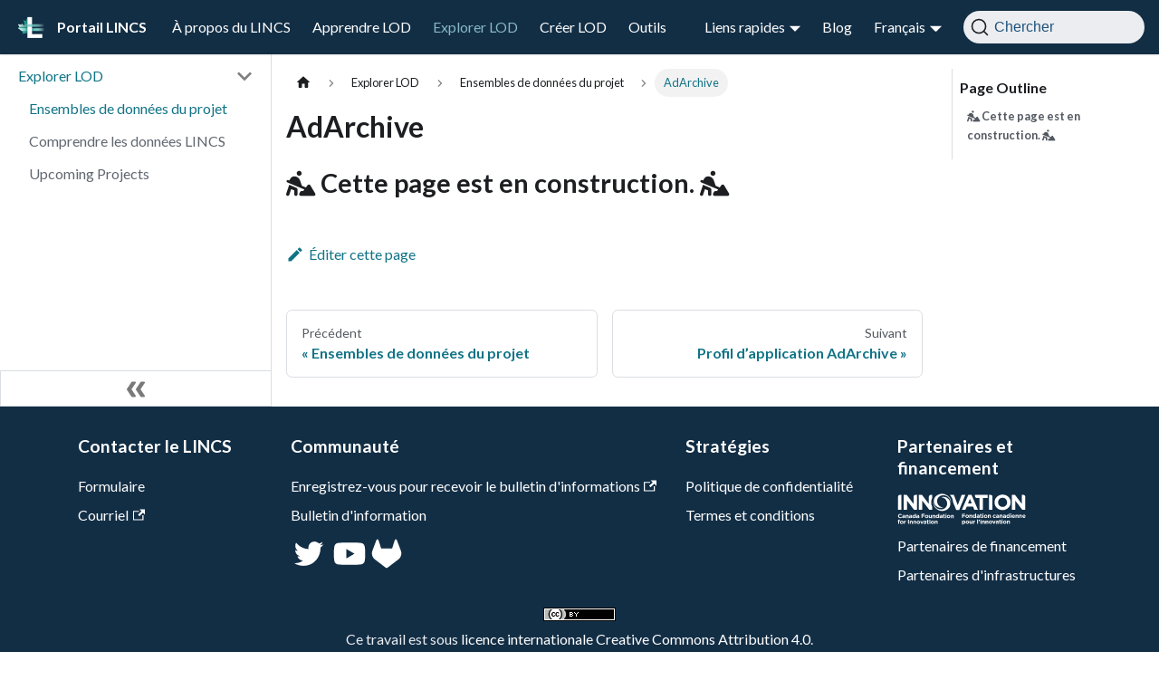

--- FILE ---
content_type: text/html; charset=utf-8
request_url: https://portal.lincsproject.ca/fr/docs/explore-lod/project-datasets/adarchive/
body_size: 29896
content:
<!doctype html>
<html lang="fr" dir="ltr" class="docs-wrapper plugin-docs plugin-id-default docs-version-current docs-doc-page docs-doc-id-explore-lod/project-datasets/adarchive/adarchive" data-has-hydrated="false">
<head>
<meta charset="UTF-8">
<meta name="generator" content="Docusaurus v3.5.2">
<title data-rh="true">AdArchive | LINCS</title><meta data-rh="true" name="viewport" content="width=device-width,initial-scale=1"><meta data-rh="true" name="twitter:card" content="summary_large_image"><meta data-rh="true" property="og:url" content="https://lincsproject.ca/fr/docs/explore-lod/project-datasets/adarchive/"><meta data-rh="true" property="og:locale" content="fr"><meta data-rh="true" property="og:locale:alternate" content="en"><meta data-rh="true" name="docusaurus_locale" content="fr"><meta data-rh="true" name="docsearch:language" content="fr"><meta data-rh="true" name="docusaurus_version" content="current"><meta data-rh="true" name="docusaurus_tag" content="docs-default-current"><meta data-rh="true" name="docsearch:version" content="current"><meta data-rh="true" name="docsearch:docusaurus_tag" content="docs-default-current"><meta data-rh="true" property="og:title" content="AdArchive | LINCS"><meta data-rh="true" name="description" content="Cette page est en construction."><meta data-rh="true" property="og:description" content="Cette page est en construction."><link data-rh="true" rel="icon" href="/fr/img/favicon-(c-LINCS).ico"><link data-rh="true" rel="canonical" href="https://lincsproject.ca/fr/docs/explore-lod/project-datasets/adarchive/"><link data-rh="true" rel="alternate" href="https://lincsproject.ca/docs/explore-lod/project-datasets/adarchive/" hreflang="en"><link data-rh="true" rel="alternate" href="https://lincsproject.ca/fr/docs/explore-lod/project-datasets/adarchive/" hreflang="fr"><link data-rh="true" rel="alternate" href="https://lincsproject.ca/docs/explore-lod/project-datasets/adarchive/" hreflang="x-default"><link rel="alternate" type="application/rss+xml" href="/fr/blog/rss.xml" title="LINCS RSS Feed">
<link rel="alternate" type="application/atom+xml" href="/fr/blog/atom.xml" title="LINCS Atom Feed">





<link rel="search" type="application/opensearchdescription+xml" title="LINCS" href="/fr/opensearch.xml">
<script src="/matomo.js" async></script>
<script src="https://kit.fontawesome.com/2d8ee6f374.js" crossorigin="anonymous"></script><link rel="stylesheet" href="/fr/assets/css/styles.f7f3b257.css">
<script src="/fr/assets/js/runtime~main.5b981932.js" defer="defer"></script>
<script src="/fr/assets/js/main.407edfc1.js" defer="defer"></script>
</head>
<body class="navigation-with-keyboard">
<script>!function(){function t(t){document.documentElement.setAttribute("data-theme",t)}var e=function(){try{return new URLSearchParams(window.location.search).get("docusaurus-theme")}catch(t){}}()||function(){try{return window.localStorage.getItem("theme")}catch(t){}}();t(null!==e?e:"light")}(),function(){try{const n=new URLSearchParams(window.location.search).entries();for(var[t,e]of n)if(t.startsWith("docusaurus-data-")){var a=t.replace("docusaurus-data-","data-");document.documentElement.setAttribute(a,e)}}catch(t){}}()</script><div id="__docusaurus"><div role="region" aria-label="Aller au contenu principal"><a class="skipToContent_fXgn" href="#__docusaurus_skipToContent_fallback">Aller au contenu principal</a></div><nav aria-label="Principal" class="navbar navbar--fixed-top"><div class="navbar__inner"><div class="navbar__items"><button aria-label="Ouvrir/fermer la barre de navigation" aria-expanded="false" class="navbar__toggle clean-btn" type="button"><svg width="30" height="30" viewBox="0 0 30 30" aria-hidden="true"><path stroke="currentColor" stroke-linecap="round" stroke-miterlimit="10" stroke-width="2" d="M4 7h22M4 15h22M4 23h22"></path></svg></button><a class="navbar__brand" href="/fr/"><div class="navbar__logo"><img src="/fr/img/lincs-logo-(c-LINCS).png" alt="LINCS Logo" class="themedComponent_mlkZ themedComponent--light_NVdE" style="height:32px"><img src="/fr/img/lincs-logo-(c-LINCS).png" alt="LINCS Logo" class="themedComponent_mlkZ themedComponent--dark_xIcU" style="height:32px"></div><b class="navbar__title text--truncate">Portail LINCS</b></a><a class="navbar__item navbar__link text--truncate navbar-item" href="/fr/docs/about-lincs/">À propos du LINCS</a><a class="navbar__item navbar__link text--truncate navbar-item" href="/fr/docs/learn-lod/">Apprendre LOD</a><a aria-current="page" class="navbar__item navbar__link text--truncate navbar-item navbar__link--active" href="/fr/docs/explore-lod/">Explorer LOD</a><a class="navbar__item navbar__link text--truncate navbar-item" href="/fr/docs/create-lod/">Créer LOD</a><a class="navbar__item navbar__link navbar-item" href="/fr/docs/tools/">Outils</a></div><div class="navbar__items navbar__items--right"><div class="navbar__item dropdown dropdown--hoverable dropdown--right"><a href="#" aria-haspopup="true" aria-expanded="false" role="button" class="navbar__link">Liens rapides</a><ul class="dropdown__menu"><li><a href="https://rs.lincsproject.ca" target="_blank" rel="noopener noreferrer" class="dropdown__link">ResearchSpace<svg width="12" height="12" aria-hidden="true" viewBox="0 0 24 24" class="iconExternalLink_nPIU"><path fill="currentColor" d="M21 13v10h-21v-19h12v2h-10v15h17v-8h2zm3-12h-10.988l4.035 4-6.977 7.07 2.828 2.828 6.977-7.07 4.125 4.172v-11z"></path></svg></a></li><li><a href="https://rs-review.lincsproject.ca/" target="_blank" rel="noopener noreferrer" class="dropdown__link">ResearchSpace Review<svg width="12" height="12" aria-hidden="true" viewBox="0 0 24 24" class="iconExternalLink_nPIU"><path fill="currentColor" d="M21 13v10h-21v-19h12v2h-10v15h17v-8h2zm3-12h-10.988l4.035 4-6.977 7.07 2.828 2.828 6.977-7.07 4.125 4.172v-11z"></path></svg></a></li><li><a href="https://keycloak.lincsproject.ca/realms/lincs/account/" target="_blank" rel="noopener noreferrer" class="dropdown__link">Mon compte LINCS<svg width="12" height="12" aria-hidden="true" viewBox="0 0 24 24" class="iconExternalLink_nPIU"><path fill="currentColor" d="M21 13v10h-21v-19h12v2h-10v15h17v-8h2zm3-12h-10.988l4.035 4-6.977 7.07 2.828 2.828 6.977-7.07 4.125 4.172v-11z"></path></svg></a></li><li><a class="dropdown__link" href="/fr/docs/tools/sparql/yasgui">Interface de requête SPARQL</a></li></ul></div><a class="navbar__item navbar__link navbar-item" href="/fr/blog">Blog</a><div class="navbar__item dropdown dropdown--hoverable dropdown--right"><a href="#" aria-haspopup="true" aria-expanded="false" role="button" class="navbar__link navbar-item"><svg viewBox="0 0 24 24" width="20" height="20" aria-hidden="true" class="iconLanguage_nlXk"><path fill="currentColor" d="M12.87 15.07l-2.54-2.51.03-.03c1.74-1.94 2.98-4.17 3.71-6.53H17V4h-7V2H8v2H1v1.99h11.17C11.5 7.92 10.44 9.75 9 11.35 8.07 10.32 7.3 9.19 6.69 8h-2c.73 1.63 1.73 3.17 2.98 4.56l-5.09 5.02L4 19l5-5 3.11 3.11.76-2.04zM18.5 10h-2L12 22h2l1.12-3h4.75L21 22h2l-4.5-12zm-2.62 7l1.62-4.33L19.12 17h-3.24z"></path></svg>Français</a><ul class="dropdown__menu"><li><a href="/docs/explore-lod/project-datasets/adarchive/" target="_self" rel="noopener noreferrer" class="dropdown__link" lang="en">English</a></li><li><a href="/fr/docs/explore-lod/project-datasets/adarchive/" target="_self" rel="noopener noreferrer" class="dropdown__link dropdown__link--active" lang="fr">Français</a></li></ul></div><div class="navbarSearchContainer_Bca1"><button type="button" class="DocSearch DocSearch-Button" aria-label="Chercher"><span class="DocSearch-Button-Container"><svg width="20" height="20" class="DocSearch-Search-Icon" viewBox="0 0 20 20"><path d="M14.386 14.386l4.0877 4.0877-4.0877-4.0877c-2.9418 2.9419-7.7115 2.9419-10.6533 0-2.9419-2.9418-2.9419-7.7115 0-10.6533 2.9418-2.9419 7.7115-2.9419 10.6533 0 2.9419 2.9418 2.9419 7.7115 0 10.6533z" stroke="currentColor" fill="none" fill-rule="evenodd" stroke-linecap="round" stroke-linejoin="round"></path></svg><span class="DocSearch-Button-Placeholder">Chercher</span></span><span class="DocSearch-Button-Keys"></span></button></div></div></div><div role="presentation" class="navbar-sidebar__backdrop"></div></nav><div id="__docusaurus_skipToContent_fallback" class="main-wrapper mainWrapper_z2l0"><div class="docsWrapper_hBAB"><button aria-label="Revenez en haut" class="clean-btn theme-back-to-top-button backToTopButton_sjWU" type="button"></button><div class="docRoot_UBD9"><aside class="theme-doc-sidebar-container docSidebarContainer_YfHR"><div class="sidebarViewport_aRkj"><div class="sidebar_njMd"><nav aria-label="Docs barre latérale" class="menu thin-scrollbar menu_SIkG"><ul class="theme-doc-sidebar-menu menu__list"><li class="theme-doc-sidebar-item-category theme-doc-sidebar-item-category-level-1 menu__list-item"><div class="menu__list-item-collapsible"><a class="menu__link menu__link--sublist menu__link--active" href="/fr/docs/explore-lod/">Explorer LOD</a><button aria-label="Réduire la catégorie &#x27;Explorer LOD&#x27; de la barre latérale" aria-expanded="true" type="button" class="clean-btn menu__caret"></button></div><ul style="display:block;overflow:visible;height:auto" class="menu__list"><li class="theme-doc-sidebar-item-link theme-doc-sidebar-item-link-level-2 menu__list-item landing-page"><a class="menu__link" tabindex="0" href="/fr/docs/explore-lod/">Explorer les données</a></li><li class="theme-doc-sidebar-item-category theme-doc-sidebar-item-category-level-2 menu__list-item project-datasets"><div class="menu__list-item-collapsible"><a class="menu__link menu__link--sublist menu__link--active" tabindex="0" href="/fr/docs/explore-lod/project-datasets/">Ensembles de données du projet</a><button aria-label="Réduire la catégorie &#x27;Ensembles de données du projet&#x27; de la barre latérale" aria-expanded="true" type="button" class="clean-btn menu__caret"></button></div><ul style="display:block;overflow:visible;height:auto" class="menu__list"><li class="theme-doc-sidebar-item-category theme-doc-sidebar-item-category-level-3 menu__list-item hide"><div class="menu__list-item-collapsible menu__list-item-collapsible--active"><a class="menu__link menu__link--sublist menu__link--active" aria-current="page" tabindex="0" href="/fr/docs/explore-lod/project-datasets/adarchive/">AdArchive</a><button aria-label="Réduire la catégorie &#x27;AdArchive&#x27; de la barre latérale" aria-expanded="true" type="button" class="clean-btn menu__caret"></button></div><ul style="display:block;overflow:visible;height:auto" class="menu__list"><li class="theme-doc-sidebar-item-link theme-doc-sidebar-item-link-level-4 menu__list-item"><a class="menu__link" tabindex="0" href="/fr/docs/explore-lod/project-datasets/adarchive/adarchive-application-profile">Profil d’application AdArchive</a></li></ul></li><li class="theme-doc-sidebar-item-category theme-doc-sidebar-item-category-level-3 menu__list-item menu__list-item--collapsed hide"><div class="menu__list-item-collapsible"><a class="menu__link menu__link--sublist" tabindex="0" href="/fr/docs/explore-lod/project-datasets/anthologia-graeca/">Anthologia graeca</a><button aria-label="Développer la catégorie &#x27;Anthologia graeca&#x27; de la barre latérale" aria-expanded="false" type="button" class="clean-btn menu__caret"></button></div></li><li class="theme-doc-sidebar-item-category theme-doc-sidebar-item-category-level-3 menu__list-item menu__list-item--collapsed hide"><div class="menu__list-item-collapsible"><a class="menu__link menu__link--sublist" tabindex="0" href="/fr/docs/explore-lod/project-datasets/cabinet-conclusions/">Conclusions du Cabinet (de 1944 à 1979)</a><button aria-label="Développer la catégorie &#x27;Conclusions du Cabinet (de 1944 à 1979)&#x27; de la barre latérale" aria-expanded="false" type="button" class="clean-btn menu__caret"></button></div></li><li class="theme-doc-sidebar-item-category theme-doc-sidebar-item-category-level-3 menu__list-item menu__list-item--collapsed hide"><div class="menu__list-item-collapsible"><a class="menu__link menu__link--sublist" tabindex="0" href="/fr/docs/explore-lod/project-datasets/canadians-read/">The Reading Habits of Canadians: Reading Canada Reads</a><button aria-label="Développer la catégorie &#x27;The Reading Habits of Canadians: Reading Canada Reads&#x27; de la barre latérale" aria-expanded="false" type="button" class="clean-btn menu__caret"></button></div></li><li class="theme-doc-sidebar-item-category theme-doc-sidebar-item-category-level-3 menu__list-item menu__list-item--collapsed hide"><div class="menu__list-item-collapsible"><a class="menu__link menu__link--sublist" tabindex="0" href="/fr/docs/explore-lod/project-datasets/ethnomusicology/">Ethnomusicology</a><button aria-label="Développer la catégorie &#x27;Ethnomusicology&#x27; de la barre latérale" aria-expanded="false" type="button" class="clean-btn menu__caret"></button></div></li><li class="theme-doc-sidebar-item-category theme-doc-sidebar-item-category-level-3 menu__list-item menu__list-item--collapsed hide"><div class="menu__list-item-collapsible"><a class="menu__link menu__link--sublist" tabindex="0" href="/fr/docs/explore-lod/project-datasets/hist-cdns/">Historical Canadian Persons</a><button aria-label="Développer la catégorie &#x27;Historical Canadian Persons&#x27; de la barre latérale" aria-expanded="false" type="button" class="clean-btn menu__caret"></button></div></li><li class="theme-doc-sidebar-item-category theme-doc-sidebar-item-category-level-3 menu__list-item menu__list-item--collapsed hide"><div class="menu__list-item-collapsible"><a class="menu__link menu__link--sublist" tabindex="0" href="/fr/docs/explore-lod/project-datasets/histsex/">HistSex</a><button aria-label="Développer la catégorie &#x27;HistSex&#x27; de la barre latérale" aria-expanded="false" type="button" class="clean-btn menu__caret"></button></div></li><li class="theme-doc-sidebar-item-category theme-doc-sidebar-item-category-level-3 menu__list-item menu__list-item--collapsed hide"><div class="menu__list-item-collapsible"><a class="menu__link menu__link--sublist" tabindex="0" href="/fr/docs/explore-lod/project-datasets/ind-affairs/">Agents historiques des Affaires indiennes</a><button aria-label="Développer la catégorie &#x27;Agents historiques des Affaires indiennes&#x27; de la barre latérale" aria-expanded="false" type="button" class="clean-btn menu__caret"></button></div></li><li class="theme-doc-sidebar-item-category theme-doc-sidebar-item-category-level-3 menu__list-item menu__list-item--collapsed hide"><div class="menu__list-item-collapsible"><a class="menu__link menu__link--sublist" tabindex="0" href="/fr/docs/explore-lod/project-datasets/moeml/">MoEML</a><button aria-label="Développer la catégorie &#x27;MoEML&#x27; de la barre latérale" aria-expanded="false" type="button" class="clean-btn menu__caret"></button></div></li><li class="theme-doc-sidebar-item-category theme-doc-sidebar-item-category-level-3 menu__list-item menu__list-item--collapsed hide"><div class="menu__list-item-collapsible"><a class="menu__link menu__link--sublist" tabindex="0" href="/fr/docs/explore-lod/project-datasets/mona-public-art/">MONA : œuvres d’art public au Québec</a><button aria-label="Développer la catégorie &#x27;MONA : œuvres d’art public au Québec&#x27; de la barre latérale" aria-expanded="false" type="button" class="clean-btn menu__caret"></button></div></li><li class="theme-doc-sidebar-item-category theme-doc-sidebar-item-category-level-3 menu__list-item menu__list-item--collapsed hide"><div class="menu__list-item-collapsible"><a class="menu__link menu__link--sublist" tabindex="0" href="/fr/docs/explore-lod/project-datasets/orlando/">Orlando</a><button aria-label="Développer la catégorie &#x27;Orlando&#x27; de la barre latérale" aria-expanded="false" type="button" class="clean-btn menu__caret"></button></div></li><li class="theme-doc-sidebar-item-category theme-doc-sidebar-item-category-level-3 menu__list-item menu__list-item--collapsed hide"><div class="menu__list-item-collapsible"><a class="menu__link menu__link--sublist" tabindex="0" href="/fr/docs/explore-lod/project-datasets/reed-london-online/">REED London Online</a><button aria-label="Développer la catégorie &#x27;REED London Online&#x27; de la barre latérale" aria-expanded="false" type="button" class="clean-btn menu__caret"></button></div></li><li class="theme-doc-sidebar-item-category theme-doc-sidebar-item-category-level-3 menu__list-item menu__list-item--collapsed hide"><div class="menu__list-item-collapsible"><a class="menu__link menu__link--sublist" tabindex="0" href="/fr/docs/explore-lod/project-datasets/usask-art/">USask Art</a><button aria-label="Développer la catégorie &#x27;USask Art&#x27; de la barre latérale" aria-expanded="false" type="button" class="clean-btn menu__caret"></button></div></li><li class="theme-doc-sidebar-item-category theme-doc-sidebar-item-category-level-3 menu__list-item menu__list-item--collapsed hide"><div class="menu__list-item-collapsible"><a class="menu__link menu__link--sublist" tabindex="0" href="/fr/docs/explore-lod/project-datasets/xdx/">Le projet xDX</a><button aria-label="Développer la catégorie &#x27;Le projet xDX&#x27; de la barre latérale" aria-expanded="false" type="button" class="clean-btn menu__caret"></button></div></li><li class="theme-doc-sidebar-item-category theme-doc-sidebar-item-category-level-3 menu__list-item menu__list-item--collapsed hide"><div class="menu__list-item-collapsible"><a class="menu__link menu__link--sublist" tabindex="0" href="/fr/docs/explore-lod/project-datasets/yellow-nineties/">Yellow Nineties 2.0</a><button aria-label="Développer la catégorie &#x27;Yellow Nineties 2.0&#x27; de la barre latérale" aria-expanded="false" type="button" class="clean-btn menu__caret"></button></div></li><li class="theme-doc-sidebar-item-category theme-doc-sidebar-item-category-level-3 menu__list-item menu__list-item--collapsed hide"><div class="menu__list-item-collapsible"><a class="menu__link menu__link--sublist" tabindex="0" href="/fr/docs/explore-lod/project-datasets/heresies-project/">The Heresies Project</a><button aria-label="Développer la catégorie &#x27;The Heresies Project&#x27; de la barre latérale" aria-expanded="false" type="button" class="clean-btn menu__caret"></button></div></li></ul></li><li class="theme-doc-sidebar-item-category theme-doc-sidebar-item-category-level-2 menu__list-item menu__list-item--collapsed understand-lincs-data"><div class="menu__list-item-collapsible"><a class="menu__link menu__link--sublist" tabindex="0" href="/fr/docs/explore-lod/understand-lincs-data/">Comprendre les données LINCS</a><button aria-label="Développer la catégorie &#x27;Comprendre les données LINCS&#x27; de la barre latérale" aria-expanded="false" type="button" class="clean-btn menu__caret"></button></div></li><li class="theme-doc-sidebar-item-link theme-doc-sidebar-item-link-level-2 menu__list-item"><a class="menu__link" tabindex="0" href="/fr/docs/explore-lod/upcoming-projects/">Upcoming Projects</a></li></ul></li></ul></nav><button type="button" title="Réduire le menu latéral" aria-label="Réduire le menu latéral" class="button button--secondary button--outline collapseSidebarButton_PEFL"><svg width="20" height="20" aria-hidden="true" class="collapseSidebarButtonIcon_kv0_"><g fill="#7a7a7a"><path d="M9.992 10.023c0 .2-.062.399-.172.547l-4.996 7.492a.982.982 0 01-.828.454H1c-.55 0-1-.453-1-1 0-.2.059-.403.168-.551l4.629-6.942L.168 3.078A.939.939 0 010 2.528c0-.548.45-.997 1-.997h2.996c.352 0 .649.18.828.45L9.82 9.472c.11.148.172.347.172.55zm0 0"></path><path d="M19.98 10.023c0 .2-.058.399-.168.547l-4.996 7.492a.987.987 0 01-.828.454h-3c-.547 0-.996-.453-.996-1 0-.2.059-.403.168-.551l4.625-6.942-4.625-6.945a.939.939 0 01-.168-.55 1 1 0 01.996-.997h3c.348 0 .649.18.828.45l4.996 7.492c.11.148.168.347.168.55zm0 0"></path></g></svg></button></div></div></aside><main class="docMainContainer_TBSr"><div class="container padding-top--md padding-bottom--lg"><div class="row"><div class="col docItemCol_VOVn"><div class="docItemContainer_Djhp"><article><nav class="theme-doc-breadcrumbs breadcrumbsContainer_Z_bl" aria-label="Fil d&#x27;Ariane"><ul class="breadcrumbs" itemscope="" itemtype="https://schema.org/BreadcrumbList"><li class="breadcrumbs__item"><a aria-label="Page d&#x27;accueil" class="breadcrumbs__link" href="/fr/"><svg viewBox="0 0 24 24" class="breadcrumbHomeIcon_YNFT"><path d="M10 19v-5h4v5c0 .55.45 1 1 1h3c.55 0 1-.45 1-1v-7h1.7c.46 0 .68-.57.33-.87L12.67 3.6c-.38-.34-.96-.34-1.34 0l-8.36 7.53c-.34.3-.13.87.33.87H5v7c0 .55.45 1 1 1h3c.55 0 1-.45 1-1z" fill="currentColor"></path></svg></a></li><li itemscope="" itemprop="itemListElement" itemtype="https://schema.org/ListItem" class="breadcrumbs__item"><a class="breadcrumbs__link" itemprop="item" href="/fr/docs/explore-lod/"><span itemprop="name">Explorer LOD</span></a><meta itemprop="position" content="1"></li><li itemscope="" itemprop="itemListElement" itemtype="https://schema.org/ListItem" class="breadcrumbs__item"><a class="breadcrumbs__link" itemprop="item" href="/fr/docs/explore-lod/project-datasets/"><span itemprop="name">Ensembles de données du projet</span></a><meta itemprop="position" content="2"></li><li itemscope="" itemprop="itemListElement" itemtype="https://schema.org/ListItem" class="breadcrumbs__item breadcrumbs__item--active"><span class="breadcrumbs__link" itemprop="name">AdArchive</span><meta itemprop="position" content="3"></li></ul></nav><div class="tocCollapsible_ETCw theme-doc-toc-mobile tocMobile_ITEo"><button type="button" class="clean-btn tocCollapsibleButton_TO0P">Sur cette page</button></div><div class="theme-doc-markdown markdown"><header><h1>AdArchive</h1></header><h2 class="anchor anchorWithStickyNavbar_LWe7" id="-cette-page-est-en-construction-"><i class="fa-solid fa-person-digging"></i> <strong>Cette page est en construction.</strong> <i class="fa-solid fa-person-digging"></i><a href="#-cette-page-est-en-construction-" class="hash-link" aria-label="Lien direct vers le titre" title="Lien direct vers le titre">​</a></h2></div><footer class="theme-doc-footer docusaurus-mt-lg"><div class="row margin-top--sm theme-doc-footer-edit-meta-row"><div class="col"><a href="https://gitlab.com/calincs/admin/docusaurus/-/tree/main/docs/explore-lod/project-datasets/adarchive/adarchive.mdx" target="_blank" rel="noopener noreferrer" class="theme-edit-this-page"><svg fill="currentColor" height="20" width="20" viewBox="0 0 40 40" class="iconEdit_Z9Sw" aria-hidden="true"><g><path d="m34.5 11.7l-3 3.1-6.3-6.3 3.1-3q0.5-0.5 1.2-0.5t1.1 0.5l3.9 3.9q0.5 0.4 0.5 1.1t-0.5 1.2z m-29.5 17.1l18.4-18.5 6.3 6.3-18.4 18.4h-6.3v-6.2z"></path></g></svg>Éditer cette page</a></div><div class="col lastUpdated_JAkA"></div></div></footer></article><nav class="pagination-nav docusaurus-mt-lg" aria-label="Pagination des documents"><a class="pagination-nav__link pagination-nav__link--prev" href="/fr/docs/explore-lod/project-datasets/"><div class="pagination-nav__sublabel">Précédent</div><div class="pagination-nav__label">Ensembles de données du projet</div></a><a class="pagination-nav__link pagination-nav__link--next" href="/fr/docs/explore-lod/project-datasets/adarchive/adarchive-application-profile"><div class="pagination-nav__sublabel">Suivant</div><div class="pagination-nav__label">Profil d’application AdArchive</div></a></nav></div></div><div class="col col--3"><div class="tableOfContents_bqdL thin-scrollbar theme-doc-toc-desktop"><ul class="table-of-contents table-of-contents__left-border"><li><a href="#-cette-page-est-en-construction-" class="table-of-contents__link toc-highlight"><i class="fa-solid fa-person-digging"></i> <strong>Cette page est en construction.</strong> <i class="fa-solid fa-person-digging"></i></a></li></ul></div></div></div></div></main></div></div></div><footer class="footer footer--dark"><div class="container container-fluid"><div class="row footer__links"><div class="col footer__col"><div class="footer__title">Contacter le LINCS</div><ul class="footer__items clean-list"><li class="footer__item"><a class="footer__link-item" href="/fr/docs/about-lincs/get-involved/contact-us">Formulaire</a></li><li class="footer__item"><a href="mailto://lincs@uoguelph.ca" target="_blank" rel="noopener noreferrer" class="footer__link-item">Courriel<svg width="13.5" height="13.5" aria-hidden="true" viewBox="0 0 24 24" class="iconExternalLink_nPIU"><path fill="currentColor" d="M21 13v10h-21v-19h12v2h-10v15h17v-8h2zm3-12h-10.988l4.035 4-6.977 7.07 2.828 2.828 6.977-7.07 4.125 4.172v-11z"></path></svg></a></li></ul></div><div class="col footer__col"><div class="footer__title">Communauté</div><ul class="footer__items clean-list"><li class="footer__item"><a href="http://eepurl.com/gZ0rzb" target="_blank" rel="noopener noreferrer" class="footer__link-item">Enregistrez-vous pour recevoir le bulletin d&#x27;informations<svg width="13.5" height="13.5" aria-hidden="true" viewBox="0 0 24 24" class="iconExternalLink_nPIU"><path fill="currentColor" d="M21 13v10h-21v-19h12v2h-10v15h17v-8h2zm3-12h-10.988l4.035 4-6.977 7.07 2.828 2.828 6.977-7.07 4.125 4.172v-11z"></path></svg></a></li><li class="footer__item"><a class="footer__link-item" href="/fr/docs/about-lincs/get-involved/newsletter">Bulletin d&#x27;information</a></li><li class="footer__item">
                <div class="svg-icons">
                  <a href="https://twitter.com/lincsproject" title="Twitter" target="_blank"><svg alt="Twitter Logo" style="fill: #FFFFFF;" width="40" height="32.49" xmlns="http://www.w3.org/2000/svg" viewBox="0 0 512 512"><path d="M459.37 151.716c.325 4.548.325 9.097.325 13.645 0 138.72-105.583 298.558-298.558 298.558-59.452 0-114.68-17.219-161.137-47.106 8.447.974 16.568 1.299 25.34 1.299 49.055 0 94.213-16.568 130.274-44.832-46.132-.975-84.792-31.188-98.112-72.772 6.498.974 12.995 1.624 19.818 1.624 9.421 0 18.843-1.3 27.614-3.573-48.081-9.747-84.143-51.98-84.143-102.985v-1.299c13.969 7.797 30.214 12.67 47.431 13.319-28.264-18.843-46.781-51.005-46.781-87.391 0-19.492 5.197-37.36 14.294-52.954 51.655 63.675 129.3 105.258 216.365 109.807-1.624-7.797-2.599-15.918-2.599-24.04 0-57.828 46.782-104.934 104.934-104.934 30.213 0 57.502 12.67 76.67 33.137 23.715-4.548 46.456-13.32 66.599-25.34-7.798 24.366-24.366 44.833-46.132 57.827 21.117-2.273 41.584-8.122 60.426-16.243-14.292 20.791-32.161 39.308-52.628 54.253z"></path></svg>
                  <a href="https://www.youtube.com/channel/UCuLMD1dLD6_AAMeXlyZgzQQ" title="Youtube" target="_blank"><svg alt="Youtube Logo" style="fill: #FFFFFF;" width="40" height="32.49" xmlns="http://www.w3.org/2000/svg" viewBox="0 0 512 512"><path d="M549.655 124.083c-6.281-23.65-24.787-42.276-48.284-48.597C458.781 64 288 64 288 64S117.22 64 74.629 75.486c-23.497 6.322-42.003 24.947-48.284 48.597-11.412 42.867-11.412 132.305-11.412 132.305s0 89.438 11.412 132.305c6.281 23.65 24.787 41.5 48.284 47.821C117.22 448 288 448 288 448s170.78 0 213.371-11.486c23.497-6.321 42.003-24.171 48.284-47.821 11.412-42.867 11.412-132.305 11.412-132.305s0-89.438-11.412-132.305zm-317.51 213.508V175.185l142.739 81.205-142.739 81.201z"></path></svg></a>
                  <a href="https://gitlab.com/calincs" title="GitLab" target="_blank"><svg alt="GitLab Logo" style="fill: #FFFFFF;" width="40" height="32.49" xmlns="http://www.w3.org/2000/svg" viewBox="0 0 512 512"><path d="M503.5 204.6L502.8 202.8L433.1 21.02C431.7 17.45 429.2 14.43 425.9 12.38C423.5 10.83 420.8 9.865 417.9 9.57C415 9.275 412.2 9.653 409.5 10.68C406.8 11.7 404.4 13.34 402.4 15.46C400.5 17.58 399.1 20.13 398.3 22.9L351.3 166.9H160.8L113.7 22.9C112.9 20.13 111.5 17.59 109.6 15.47C107.6 13.35 105.2 11.72 102.5 10.7C99.86 9.675 96.98 9.295 94.12 9.587C91.26 9.878 88.51 10.83 86.08 12.38C82.84 14.43 80.33 17.45 78.92 21.02L9.267 202.8L8.543 204.6C-1.484 230.8-2.72 259.6 5.023 286.6C12.77 313.5 29.07 337.3 51.47 354.2L51.74 354.4L52.33 354.8L158.3 434.3L210.9 474L242.9 498.2C246.6 500.1 251.2 502.5 255.9 502.5C260.6 502.5 265.2 500.1 268.9 498.2L300.9 474L353.5 434.3L460.2 354.4L460.5 354.1C482.9 337.2 499.2 313.5 506.1 286.6C514.7 259.6 513.5 230.8 503.5 204.6z"></path></svg></a>
                </a></div>
              </li></ul></div><div class="col footer__col"><div class="footer__title">Stratégies</div><ul class="footer__items clean-list"><li class="footer__item"><a class="footer__link-item" href="/fr/docs/about-lincs/terms-and-conditions/privacy">Politique de confidentialité</a></li><li class="footer__item"><a class="footer__link-item" href="/fr/docs/about-lincs/terms-and-conditions">Termes et conditions</a></li></ul></div><div class="col footer__col"><div class="footer__title">Partenaires et financement</div><ul class="footer__items clean-list"><li class="footer__item">
                <div class="cfi-logo">
                  <a href="https://www.innovation.ca/" target="_blank" rel="noreferrer noopener" aria-label="CFI">
                    <img src="/img/logos/cfi-logo-new-(c-owner).svg" alt="Canada Foundation for Innovation (CFI) Logo">
                  </a>
                </div>  
              </li><li class="footer__item"><a class="footer__link-item" href="/fr/docs/about-lincs/people/funding-partners">Partenaires de financement</a></li><li class="footer__item"><a class="footer__link-item" href="/fr/docs/about-lincs/people/infrastructure-partners">Partenaires d&#x27;infrastructures</a></li></ul></div></div><div class="footer__bottom text--center"><div class="footer__copyright"><a rel="license" href="http://creativecommons.org/licenses/by/4.0/"><img alt="Creative Commons License" style="border-width:0" src="https://i.creativecommons.org/l/by/4.0/80x15.png"></a><br>Ce travail est sous <a rel="license" href="http://creativecommons.org/licenses/by/4.0/">licence internationale Creative Commons Attribution 4.0</a>.</div></div></div></footer></div>
</body>
</html>

--- FILE ---
content_type: application/javascript; charset=utf-8
request_url: https://portal.lincsproject.ca/matomo.js
body_size: 989
content:
var _paq=window._paq=window._paq||[];_paq.push(["trackPageView"]),_paq.push(["enableLinkTracking"]),function(){var e="//matomo.lincsproject.ca/";_paq.push(["setTrackerUrl",e+"matomo.php"]),_paq.push(["setSiteId","3"]);var t=document,r=t.createElement("script"),n=t.getElementsByTagName("script")[0];r.async=!0,r.src=e+"matomo.js",n.parentNode.insertBefore(r,n)}();let currentTitle=document.title;const observer=new MutationObserver((function(e){if(document.title!==currentTitle){currentTitle=document.title,currentUrl=document.location.href,_paq.push(["setReferrerUrl",currentUrl]),_paq.push(["setCustomUrl",currentUrl]),_paq.push(["setDocumentTitle",currentTitle]),_paq.push(["deleteCustomVariables","page"]),_paq.push(["trackPageView"]);var t=document.getElementById("content");_paq.push(["MediaAnalytics::scanForMedia",t]),_paq.push(["FormAnalytics::scanForForms",t]),_paq.push(["trackContentImpressionsWithinNode",t]),_paq.push(["enableLinkTracking"])}})),config={subtree:!0,childList:!0};observer.observe(document,config),window.addEventListener("beforeunload",(function(e){observer.disconnect()}));

--- FILE ---
content_type: application/javascript; charset=utf-8
request_url: https://portal.lincsproject.ca/fr/assets/js/main.407edfc1.js
body_size: 624066
content:
/*! For license information please see main.407edfc1.js.LICENSE.txt */
(self.webpackChunkdocusaurus=self.webpackChunkdocusaurus||[]).push([[8792],{35947:(e,t,n)=>{"use strict";n.d(t,{A:()=>p});n(96540);var r=n(53259),o=n.n(r),a=n(84054);const s={"001b3961":[()=>n.e(1345).then(n.bind(n,59505)),"@site/i18n/fr/docusaurus-plugin-content-docs/current/about-lincs/credits/ux-credits.md",59505],"0036ac9e":[()=>n.e(7218).then(n.bind(n,3214)),"@site/i18n/fr/docusaurus-plugin-content-blog/2022-09-01-reconciliation-richard/2022-09-01-reconciliation-richard.md?truncated=true",3214],"01120d62":[()=>n.e(667).then(n.bind(n,11755)),"@site/i18n/fr/docusaurus-plugin-content-docs/current/about-lincs/get-involved/events/2023-05-conference.mdx",11755],"01191fc2":[()=>n.e(8798).then(n.t.bind(n,92550,19)),"@generated/docusaurus-plugin-content-blog/default/p/fr-blog-tags-ontologies-743.json",92550],"01a85c17":[()=>Promise.all([n.e(1869),n.e(8209)]).then(n.bind(n,69158)),"@theme/BlogTagsListPage",69158],"025a215a":[()=>n.e(8714).then(n.bind(n,77755)),"@site/i18n/fr/docusaurus-plugin-content-docs/current/terms/blank-node.md",77755],"039d065e":[()=>n.e(7499).then(n.bind(n,341)),"@site/i18n/fr/docusaurus-plugin-content-docs/current/terms/triplestore.md",341],"040920f3":[()=>Promise.all([n.e(1869),n.e(7749)]).then(n.bind(n,81617)),"@site/i18n/fr/docusaurus-plugin-content-docs/current/learn-lod/learn-lod.mdx",81617],"047989fc":[()=>n.e(8715).then(n.bind(n,42986)),"@site/i18n/fr/docusaurus-plugin-content-blog/2022-09-01-ship-of-theseus/2022-09-01-ship-of-theseus.md",42986],"04c7319d":[()=>n.e(6858).then(n.t.bind(n,11438,19)),"@generated/docusaurus-plugin-content-blog/default/p/fr-blog-tags-cwrc-e23.json",11438],"05355922":[()=>n.e(3012).then(n.bind(n,38883)),"@site/i18n/fr/docusaurus-plugin-content-docs/current/tools/x3ml/create-mapping/recommendations.mdx",38883],"05d275fc":[()=>n.e(2237).then(n.bind(n,47572)),"@site/i18n/fr/docusaurus-plugin-content-blog/2022-09-01-jessica-goliath/2022-09-01-jessica-goliath.md",47572],"06b9229a":[()=>n.e(632).then(n.bind(n,32505)),"@site/i18n/fr/docusaurus-plugin-content-docs/current/terms/entity.md",32505],"07028718":[()=>n.e(7554).then(n.bind(n,1038)),"@site/i18n/fr/docusaurus-plugin-content-blog/2023-02-01-researching-and-designing/2023-02-01-researching-and-designing.md",1038],"08629997":[()=>n.e(9105).then(n.bind(n,52686)),"@site/i18n/fr/docusaurus-plugin-content-blog/2023-08-22-responsive-web/2023-08-22-responsive-web.md",52686],"08770544":[()=>n.e(9636).then(n.bind(n,68206)),"@site/docs/explore-lod/project-datasets/hist-cdns/hist-cdns.mdx",68206],"08a77bc4":[()=>n.e(133).then(n.bind(n,24014)),"@site/i18n/fr/docusaurus-plugin-content-blog/2020-12-04-kubernetes/2020-12-04-kubernetes.md",24014],"0c2d44ed":[()=>n.e(4633).then(n.bind(n,34650)),"@site/i18n/fr/docusaurus-plugin-content-docs/current/explore-lod/understand-lincs-data/application-profiles-main/sources-metadata.md",34650],"0c33415e":[()=>n.e(9769).then(n.bind(n,58362)),"@site/i18n/fr/docusaurus-plugin-content-blog/2021-09-17-breaking-down-barriers/2021-09-17-breaking-down-barriers.md",58362],"0d74a0bc":[()=>n.e(1368).then(n.bind(n,10001)),"@site/i18n/fr/docusaurus-plugin-content-docs/current/terms/entity-matching.md",10001],"0dc8e8ba":[()=>n.e(9606).then(n.bind(n,14495)),"@site/i18n/fr/docusaurus-plugin-content-docs/current/terms/ontology.md",14495],"0e566a92":[()=>n.e(1273).then(n.bind(n,23622)),"@site/i18n/fr/docusaurus-plugin-content-docs/current/terms/digital-humanities.md",23622],"0f9cb536":[()=>n.e(6513).then(n.bind(n,22802)),"@site/i18n/fr/docusaurus-plugin-content-blog/2021-09-10-design-frolics/2021-09-10-design-frolics.md?truncated=true",22802],"0fd65b3c":[()=>n.e(1544).then(n.bind(n,37275)),"@site/docs/explore-lod/project-datasets/hist-cdns/hist-cdns-application-profile.mdx",37275],"1010be97":[()=>Promise.all([n.e(1869),n.e(3275),n.e(3636)]).then(n.bind(n,17910)),"@site/docs/about-lincs/tube-map.mdx",17910],"105018d0":[()=>n.e(5356).then(n.bind(n,89260)),"@site/i18n/fr/docusaurus-plugin-content-blog/2024-09-26-future-of-documentation/2024-09-26-future-of-documentation.md",89260],"129b8007":[()=>n.e(9492).then(n.bind(n,3776)),"@site/i18n/fr/docusaurus-plugin-content-blog/2020-08-26-stem-vs-arts-dh/2020-08-26-stem-vs-arts-dh.md",3776],"131a5797":[()=>n.e(7241).then(n.bind(n,14181)),"@site/i18n/fr/docusaurus-plugin-content-docs/current/terms/virtual-research-environment.md",14181],"14eb3368":[()=>Promise.all([n.e(1869),n.e(6969)]).then(n.bind(n,65847)),"@theme/DocCategoryGeneratedIndexPage",65847],"14f60a1e":[()=>n.e(9215).then(n.bind(n,49046)),"@site/i18n/fr/docusaurus-plugin-content-docs/current/explore-lod/understand-lincs-data/application-profiles-main/physical-objects.md",49046],"15c3f353":[()=>n.e(7062).then(n.bind(n,58480)),"@site/i18n/fr/docusaurus-plugin-content-docs/current/tools/leaf-writer/leaf-writer-documentation.md",58480],"170c0abf":[()=>n.e(637).then(n.bind(n,39325)),"@site/i18n/fr/docusaurus-plugin-content-docs/current/terms/range.md",39325],"176fcb19":[()=>n.e(5686).then(n.bind(n,97475)),"@site/i18n/fr/docusaurus-plugin-content-docs/current/learn-lod/linked-open-data-basics/concepts-vocabularies.mdx",97475],"177c012b":[()=>n.e(8780).then(n.bind(n,65063)),"@site/docs/explore-lod/project-datasets/cabinet-conclusions/cabinet-conclusions-application-profile.mdx",65063],17896441:[()=>Promise.all([n.e(1869),n.e(6784),n.e(6188),n.e(2503),n.e(3482),n.e(833),n.e(8401)]).then(n.bind(n,30833)),"@theme/DocItem",30833],"1910abf0":[()=>n.e(9785).then(n.bind(n,48541)),"@site/i18n/fr/docusaurus-plugin-content-docs/current/terms/knowledge-graph.md",48541],"192ac562":[()=>n.e(1470).then(n.bind(n,5318)),"@site/i18n/fr/docusaurus-plugin-content-docs/current/terms/named-entity-disambiguation.md",5318],"193cb6bc":[()=>n.e(2466).then(n.bind(n,11741)),"@site/i18n/fr/docusaurus-plugin-content-docs/current/terms/semantic-narrative.md",11741],"1998ef3a":[()=>n.e(3403).then(n.bind(n,38424)),"@site/i18n/fr/docusaurus-plugin-content-docs/current/terms/thesaurus.md",38424],"19bb1c5f":[()=>n.e(3692).then(n.t.bind(n,91993,19)),"@generated/docusaurus-plugin-content-blog/default/p/fr-blog-authors-pieter-botha-d41.json",91993],"1a0fa5d9":[()=>n.e(2416).then(n.t.bind(n,61536,19)),"@generated/docusaurus-plugin-content-blog/default/p/fr-blog-authors-kathleen-mc-culloch-cop-788.json",61536],"1a4e3797":[()=>Promise.all([n.e(1869),n.e(8782),n.e(7791),n.e(2138)]).then(n.bind(n,27791)),"@theme/SearchPage",27791],"1b651155":[()=>n.e(6509).then(n.bind(n,69076)),"@site/i18n/fr/docusaurus-plugin-content-docs/current/terms/inferencing.md",69076],"1b674081":[()=>n.e(1974).then(n.bind(n,69755)),"@site/i18n/fr/docusaurus-plugin-content-docs/current/terms/wikimedia-commons.md",69755],"1c1292d9":[()=>n.e(6974).then(n.bind(n,37026)),"@site/i18n/fr/docusaurus-plugin-content-docs/current/terms/object-oriented-ontology.md",37026],"1cc6a270":[()=>n.e(7520).then(n.bind(n,71)),"@site/i18n/fr/docusaurus-plugin-content-docs/current/explore-lod/project-datasets/histsex/histsex.mdx",71],"1d2d7a88":[()=>n.e(7978).then(n.bind(n,33546)),"@site/i18n/fr/docusaurus-plugin-content-blog/2023-04-14-piecing-the-past/2023-04-14-piecing-the-past.md?truncated=true",33546],"1d355dc5":[()=>n.e(7655).then(n.bind(n,95742)),"@site/i18n/fr/docusaurus-plugin-content-docs/current/about-lincs/credits/portal-credits.md",95742],"1ea0e4da":[()=>n.e(4972).then(n.bind(n,61400)),"@site/i18n/fr/docusaurus-plugin-content-blog/2022-04-13-metadata-specialist/2022-04-13-metadata-specialist.md",61400],"1eef977d":[()=>Promise.all([n.e(1869),n.e(7465)]).then(n.bind(n,89029)),"@site/docs/create-lod/match-entities/match-entities.mdx",89029],"2010705f":[()=>n.e(5866).then(n.bind(n,78974)),"@site/i18n/fr/docusaurus-plugin-content-docs/current/about-lincs/get-involved/events/2024-05-conference/2024-05-conference.mdx",78974],"211a0dda":[()=>Promise.all([n.e(1869),n.e(5551)]).then(n.bind(n,72381)),"@site/i18n/fr/docusaurus-plugin-content-docs/current/tools/sparql/yasgui.mdx",72381],"2182ea87":[()=>n.e(7579).then(n.bind(n,51210)),"@site/i18n/fr/docusaurus-plugin-content-docs/current/explore-lod/project-datasets/usask-art/usask-art-application-profile.mdx",51210],"2191997c":[()=>n.e(1718).then(n.bind(n,59185)),"@site/i18n/fr/docusaurus-plugin-content-docs/current/about-lincs/research.md",59185],"21f28691":[()=>n.e(4300).then(n.bind(n,47329)),"@site/i18n/fr/docusaurus-plugin-content-docs/current/terms/hypertext-markup-language.md",47329],"2227dcbb":[()=>n.e(6269).then(n.bind(n,29938)),"@site/i18n/fr/docusaurus-plugin-content-blog/2023-02-01-researching-and-designing/2023-02-01-researching-and-designing.md?truncated=true",29938],"224d3fbe":[()=>n.e(5319).then(n.bind(n,56645)),"@site/i18n/fr/docusaurus-plugin-content-docs/current/terms/xml.md",56645],"22a7aeb1":[()=>n.e(6038).then(n.bind(n,2426)),"@site/i18n/fr/docusaurus-plugin-content-blog/2020-10-02-triplestore-battle/2020-10-02-triplestore-battle.md?truncated=true",2426],"22f676e4":[()=>n.e(6427).then(n.bind(n,47166)),"@site/i18n/fr/docusaurus-plugin-content-blog/2023-02-01-stand-ups-for-software-development/2023-02-01-stand-ups-for-software-development.md?truncated=true",47166],"231a523c":[()=>n.e(9487).then(n.bind(n,44370)),"@site/i18n/fr/docusaurus-plugin-content-blog/2022-09-01-design-deep-dive/2022-09-01-design-deep-dive.md",44370],"2414a165":[()=>Promise.all([n.e(1869),n.e(9891)]).then(n.bind(n,73097)),"@site/i18n/fr/docusaurus-plugin-content-docs/current/explore-lod/explore-lod.mdx",73097],"24182a0e":[()=>n.e(5684).then(n.bind(n,33064)),"@site/docs/create-lod/clean-data/data-cleaning-guide.md",33064],"25df5312":[()=>n.e(9007).then(n.bind(n,82192)),"@site/i18n/fr/docusaurus-plugin-content-blog/2022-09-01-jessica-goliath/2022-09-01-jessica-goliath.md?truncated=true",82192],"25e57857":[()=>n.e(7723).then(n.bind(n,65220)),"@site/i18n/fr/docusaurus-plugin-content-blog/2022-04-13-metadata-specialist/2022-04-13-metadata-specialist.md?truncated=true",65220],"262f4966":[()=>n.e(1950).then(n.bind(n,80994)),"@site/docs/explore-lod/project-datasets/mona-public-art/mona-public-art.mdx",80994],"26d7dfe2":[()=>n.e(5051).then(n.bind(n,31740)),"@site/i18n/fr/docusaurus-plugin-content-docs/current/learn-lod/openrefine/openrefine.mdx",31740],"280e7298":[()=>n.e(6988).then(n.bind(n,19093)),"@site/i18n/fr/docusaurus-plugin-content-docs/current/terms/uniform-resource-identifier.md",19093],"28901d91":[()=>n.e(6463).then(n.bind(n,45083)),"@site/i18n/fr/docusaurus-plugin-content-docs/current/terms/dewey-decimal-classification-system.md",45083],"2a911b22":[()=>n.e(6715).then(n.bind(n,63004)),"@site/i18n/fr/docusaurus-plugin-content-docs/current/terms/canada-foundation-for-innovation.md",63004],"2a976bca":[()=>n.e(9312).then(n.bind(n,83772)),"@site/i18n/fr/docusaurus-plugin-content-docs/current/terms/dereferenceable.md",83772],"2ace8a31":[()=>n.e(169).then(n.bind(n,17123)),"@site/i18n/fr/docusaurus-plugin-content-docs/current/tools/rich-prospect-browser/rich-prospect-browser.md",17123],"2ca740e1":[()=>n.e(4720).then(n.bind(n,22829)),"@site/i18n/fr/docusaurus-plugin-content-docs/current/explore-lod/understand-lincs-data/application-profiles-main/conceptual-objects.md",22829],"2ca7e933":[()=>n.e(6398).then(n.bind(n,3491)),"@site/docs/about-lincs/policies/project-charter.mdx",3491],"2cb97754":[()=>n.e(4272).then(n.bind(n,1552)),"@site/i18n/fr/docusaurus-plugin-content-docs/current/tools/account-service/account-service-documentation.mdx",1552],"2e1c465f":[()=>n.e(7647).then(n.bind(n,15)),"@site/i18n/fr/docusaurus-plugin-content-docs/current/terms/named-entity-recognition.md",15],"2ed087c3":[()=>n.e(7189).then(n.bind(n,69264)),"@site/i18n/fr/docusaurus-plugin-content-docs/current/tools/versd/versd-documentation.md",69264],"2f4d5684":[()=>n.e(5982).then(n.bind(n,72431)),"@site/i18n/fr/docusaurus-plugin-content-docs/current/about-lincs/get-involved/events/2024-05-conference/2024-05-cfp.mdx",72431],"3050a9a3":[()=>n.e(9671).then(n.bind(n,58322)),"@site/i18n/fr/docusaurus-plugin-content-docs/current/explore-lod/understand-lincs-data/application-profiles-main/places.md",58322],"307de370":[()=>n.e(8602).then(n.bind(n,46240)),"@site/i18n/fr/docusaurus-plugin-content-docs/current/about-lincs/get-involved/contribute-code.md",46240],31459015:[()=>n.e(7615).then(n.t.bind(n,52162,19)),"@generated/docusaurus-plugin-content-docs/default/p/fr-docs-about-lincs-policies-957.json",52162],32093499:[()=>n.e(8942).then(n.bind(n,35756)),"@site/i18n/fr/docusaurus-plugin-content-docs/current/about-lincs/terms-and-conditions/terms.md",35756],"328323c8":[()=>n.e(9911).then(n.bind(n,27991)),"@site/i18n/fr/docusaurus-plugin-content-docs/current/terms/open-researcher-and-contributor-id.md",27991],"330beff5":[()=>n.e(8117).then(n.bind(n,63025)),"@site/i18n/fr/docusaurus-plugin-content-docs/current/tools/context-explorer/context-explorer.mdx",63025],"33f8aeff":[()=>n.e(1913).then(n.bind(n,36128)),"@site/i18n/fr/docusaurus-plugin-content-docs/current/terms/authority-file.md",36128],"33fc5bb8":[()=>Promise.all([n.e(1869),n.e(6784),n.e(6188),n.e(2503),n.e(3482),n.e(3347),n.e(867)]).then(n.bind(n,30778)),"@theme/Blog/Pages/BlogAuthorsPostsPage",30778],"3461bb36":[()=>n.e(3434).then(n.bind(n,78213)),"@site/i18n/fr/docusaurus-plugin-content-docs/current/terms/controlled-vocabulary.md",78213],"34cee088":[()=>n.e(2309).then(n.bind(n,87772)),"@site/i18n/fr/docusaurus-plugin-content-docs/current/explore-lod/understand-lincs-data/application-profiles-main/people-organizations.md",87772],"3635e605":[()=>n.e(7244).then(n.bind(n,2637)),"@site/docs/create-lod/match-entities/entity-matching-practice.md",2637],"36994c47":[()=>n.e(9858).then(n.t.bind(n,45516,19)),"@generated/docusaurus-plugin-content-blog/default/__plugin.json",45516],"36db71ec":[()=>n.e(6114).then(n.t.bind(n,58502,19)),"@generated/docusaurus-plugin-content-blog/default/p/fr-blog-archive-881.json",58502],"38f52071":[()=>n.e(7495).then(n.bind(n,22058)),"@site/docs/explore-lod/project-datasets/cabinet-conclusions/cabinet-conclusions.mdx",22058],"3909a3f2":[()=>n.e(8662).then(n.bind(n,79311)),"@site/i18n/fr/docusaurus-plugin-content-docs/current/explore-lod/project-datasets/yellow-nineties/yellow-nineties.mdx",79311],"39c6a412":[()=>n.e(9982).then(n.bind(n,9359)),"@site/i18n/fr/docusaurus-plugin-content-docs/current/terms/metadata.md",9359],"3a78f0e1":[()=>Promise.all([n.e(1869),n.e(3275),n.e(5790)]).then(n.bind(n,38216)),"@site/i18n/fr/docusaurus-plugin-content-docs/current/about-lincs/people/committees.mdx",38216],"3a91f758":[()=>n.e(4743).then(n.bind(n,88323)),"@site/i18n/fr/docusaurus-plugin-content-docs/current/explore-lod/project-datasets/adarchive/adarchive.mdx",88323],"3ab3dc3c":[()=>n.e(2015).then(n.bind(n,3486)),"@site/i18n/fr/docusaurus-plugin-content-docs/current/explore-lod/project-datasets/adarchive/adarchive-application-profile.mdx",3486],"3b730c93":[()=>n.e(1561).then(n.bind(n,70980)),"@site/i18n/fr/docusaurus-plugin-content-docs/current/terms/wikimedia-foundation.md",70980],"3c077cfe":[()=>Promise.all([n.e(1869),n.e(5971)]).then(n.bind(n,48314)),"@site/i18n/fr/docusaurus-plugin-content-docs/current/tools/x3ml/create-mapping/create-mapping.mdx",48314],"3c62849b":[()=>n.e(3940).then(n.t.bind(n,4203,19)),"@generated/docusaurus-plugin-content-blog/default/p/fr-blog-authors-susan-brown-52a.json",4203],"3c79349b":[()=>n.e(5329).then(n.bind(n,45523)),"@site/i18n/fr/docusaurus-plugin-content-docs/current/terms/web-annotation-data-model.md",45523],"3fea60ea":[()=>n.e(7142).then(n.t.bind(n,52868,19)),"@generated/docusaurus-plugin-content-blog/default/p/fr-blog-page-3-21a.json",52868],"409b042e":[()=>n.e(3309).then(n.bind(n,80398)),"@site/i18n/fr/docusaurus-plugin-content-blog/2021-09-17-breaking-down-barriers/2021-09-17-breaking-down-barriers.md?truncated=true",80398],"40a633a6":[()=>n.e(8229).then(n.bind(n,2979)),"@site/i18n/fr/docusaurus-plugin-content-docs/current/learn-lod/openrefine/openrefine-workshop-materials.md",2979],"410ee87d":[()=>n.e(7601).then(n.bind(n,76531)),"@site/i18n/fr/docusaurus-plugin-content-docs/current/terms/world-wide-web-consortium.md",76531],"41a1079b":[()=>n.e(3106).then(n.t.bind(n,44753,19)),"@generated/docusaurus-plugin-content-docs/default/p/fr-docs-about-lincs-get-involved-89e.json",44753],"438b5cb3":[()=>n.e(5575).then(n.t.bind(n,7041,19)),"@generated/docusaurus-plugin-content-blog/default/p/fr-blog-c91.json",7041],"43917e22":[()=>n.e(2410).then(n.bind(n,48106)),"@site/i18n/fr/docusaurus-plugin-content-blog/2021-10-27-transform-load/2021-10-27-transform-load.md?truncated=true",48106],"43da51e9":[()=>n.e(8001).then(n.bind(n,40130)),"@site/i18n/fr/docusaurus-plugin-content-blog/2021-12-10-digging-into-dh/2021-12-10-digging-into-dh.md?truncated=true",40130],"43fcca33":[()=>n.e(2043).then(n.bind(n,49398)),"@site/i18n/fr/docusaurus-plugin-content-docs/current/explore-lod/project-datasets/anthologia-graeca/anthologia-graeca-application-profile.mdx",49398],"451e50b8":[()=>n.e(977).then(n.bind(n,31683)),"@site/i18n/fr/docusaurus-plugin-content-docs/current/terms/property.md",31683],"45351e44":[()=>n.e(7924).then(n.bind(n,51835)),"@site/i18n/fr/docusaurus-plugin-content-docs/current/terms/knowledge-map.md",51835],"4687b556":[()=>n.e(4700).then(n.bind(n,58943)),"@site/i18n/fr/docusaurus-plugin-content-docs/current/explore-lod/project-datasets/usask-art/usask-art.mdx",58943],"46cac10d":[()=>Promise.all([n.e(1869),n.e(4129)]).then(n.bind(n,89119)),"@site/i18n/fr/docusaurus-plugin-content-docs/current/about-lincs/get-involved/newsletter.mdx",89119],"4790ffde":[()=>n.e(9366).then(n.bind(n,53618)),"@site/i18n/fr/docusaurus-plugin-content-docs/current/explore-lod/project-datasets/histsex/histsex-application-profile.mdx",53618],"48e90140":[()=>n.e(4976).then(n.bind(n,96434)),"@site/i18n/fr/docusaurus-plugin-content-docs/current/terms/mapping.md",96434],"48ff9f2b":[()=>n.e(7362).then(n.bind(n,67046)),"@site/i18n/fr/docusaurus-plugin-content-blog/2023-04-14-piecing-the-past/2023-04-14-piecing-the-past.md",67046],"49186f28":[()=>Promise.all([n.e(1869),n.e(6784),n.e(6188),n.e(7967)]).then(n.bind(n,74307)),"@site/i18n/fr/docusaurus-plugin-content-docs/current/create-lod/create-lod.mdx",74307],"4a164208":[()=>n.e(1709).then(n.bind(n,1225)),"@site/i18n/fr/docusaurus-plugin-content-docs/current/tools/researchspace/researchspace.mdx",1225],"4a88f11a":[()=>n.e(2287).then(n.bind(n,41973)),"@site/i18n/fr/docusaurus-plugin-content-docs/current/terms/iconography-authority.md",41973],"4c29c157":[()=>n.e(3443).then(n.bind(n,57951)),"@site/i18n/fr/docusaurus-plugin-content-docs/current/terms/nosql-database.md",57951],"4c67e56e":[()=>n.e(1728).then(n.t.bind(n,17882,19)),"@generated/docusaurus-plugin-content-blog/default/p/fr-blog-tags-technical-068.json",17882],"4f514ea7":[()=>n.e(726).then(n.bind(n,88673)),"@site/i18n/fr/docusaurus-plugin-content-docs/current/terms/care-principles-for-indigenous-data-governance.md",88673],"4fb0b6d8":[()=>n.e(5815).then(n.bind(n,34766)),"@site/i18n/fr/docusaurus-plugin-content-blog/2021-08-31-geospatial-ontologies/2021-08-31-geospatial-ontologies.md",34766],"50ca7fa5":[()=>n.e(9437).then(n.bind(n,44139)),"@site/i18n/fr/docusaurus-plugin-content-docs/current/terms/internationalized-resource-identifier.md",44139],"5192bfe6":[()=>n.e(4597).then(n.bind(n,56282)),"@site/i18n/fr/docusaurus-plugin-content-docs/current/explore-lod/project-datasets/yellow-nineties/yellow-nineties-application-profile.mdx",56282],"52ae88e9":[()=>n.e(1318).then(n.bind(n,77545)),"@site/i18n/fr/docusaurus-plugin-content-docs/current/tools/xtriples/xtriples.mdx",77545],"532f56f1":[()=>n.e(869).then(n.bind(n,50278)),"@site/i18n/fr/docusaurus-plugin-content-blog/2021-11-13-invisible-design/2021-11-13-invisible-design.md?truncated=true",50278],"5447b17e":[()=>n.e(9676).then(n.bind(n,83374)),"@site/i18n/fr/docusaurus-plugin-content-blog/2021-10-05-oral-history-LOD/2021-10-05-oral-history-LOD.md",83374],"55c2c19e":[()=>n.e(7192).then(n.bind(n,49787)),"@site/i18n/fr/docusaurus-plugin-content-docs/current/terms/persistent-identifier.md",49787],"55d452aa":[()=>n.e(9006).then(n.t.bind(n,412,19)),"@generated/docusaurus-plugin-content-blog/default/p/fr-blog-tags-969.json",412],"55fdbae1":[()=>n.e(2578).then(n.bind(n,49709)),"@site/i18n/fr/docusaurus-plugin-content-docs/current/terms/sparql-endpoint.md",49709],"5625eda1":[()=>n.e(5004).then(n.bind(n,77911)),"@site/i18n/fr/docusaurus-plugin-content-docs/current/terms/union-list-of-artist-names.md",77911],"57310eca":[()=>n.e(2058).then(n.t.bind(n,59725,19)),"@generated/docusaurus-plugin-content-blog/default/p/fr-blog-authors-fa3.json",59725],"57d27887":[()=>n.e(5651).then(n.bind(n,81406)),"@site/i18n/fr/docusaurus-plugin-content-blog/2023-02-01-development-in-steps/2023-02-01-development-in-steps.md",81406],"58826ef6":[()=>n.e(5493).then(n.bind(n,69899)),"@site/i18n/fr/docusaurus-plugin-content-docs/current/terms/literal.md",69899],59206621:[()=>n.e(6448).then(n.bind(n,81584)),"@site/docs/about-lincs/policies/mission-statement.mdx",81584],"5bab3a66":[()=>Promise.all([n.e(1869),n.e(4307)]).then(n.bind(n,55910)),"@site/docs/create-lod/workflow-paths.mdx",55910],"5d7030df":[()=>n.e(5626).then(n.bind(n,69608)),"@site/i18n/fr/docusaurus-plugin-content-docs/current/terms/turtle.md",69608],"5e05c1eb":[()=>n.e(8149).then(n.bind(n,44766)),"@site/docs/explore-lod/project-datasets/ind-affairs/ind-affairs.mdx",44766],"5e95c892":[()=>n.e(9647).then(n.bind(n,7121)),"@theme/DocsRoot",7121],"5e9f5e1a":[()=>Promise.resolve().then(n.bind(n,4784)),"@generated/docusaurus.config",4784],"5f008253":[()=>n.e(7904).then(n.bind(n,35875)),"@site/i18n/fr/docusaurus-plugin-content-docs/current/explore-lod/project-datasets/ethnomusicology/ethnomusicology.mdx",35875],"616d07f0":[()=>Promise.all([n.e(1869),n.e(9631)]).then(n.bind(n,28657)),"@site/docs/create-lod/map-data/develop-conceptual-mapping.mdx",28657],"621db11d":[()=>Promise.all([n.e(1869),n.e(3347),n.e(4212)]).then(n.bind(n,13250)),"@theme/Blog/Pages/BlogAuthorsListPage",13250],"624bc3c2":[()=>n.e(1048).then(n.bind(n,14290)),"@site/i18n/fr/docusaurus-plugin-content-blog/2021-10-17-music-ontologies/2021-10-17-music-ontologies.md?truncated=true",14290],"626aff2c":[()=>n.e(9173).then(n.bind(n,44706)),"@site/i18n/fr/docusaurus-plugin-content-docs/current/terms/uniform-resource-locator.md",44706],"62c1f0be":[()=>n.e(8270).then(n.bind(n,43938)),"@site/i18n/fr/docusaurus-plugin-content-blog/2023-02-01-marvels-of-api/2023-02-01-marvels-of-api.md",43938],"6386ddee":[()=>n.e(470).then(n.bind(n,10389)),"@site/i18n/fr/docusaurus-plugin-content-docs/current/tools/linked-data-enhancement-api/linked-data-enhancement-api.mdx",10389],"63ac985e":[()=>n.e(2095).then(n.bind(n,74734)),"@site/docs/explore-lod/project-datasets/reed-london-online/reed-london-online.mdx",74734],"6419c606":[()=>n.e(9462).then(n.bind(n,25121)),"@site/i18n/fr/docusaurus-plugin-content-docs/current/terms/semantic-web.md",25121],"6453ea29":[()=>n.e(6868).then(n.bind(n,30338)),"@site/i18n/fr/docusaurus-plugin-content-blog/2022-09-01-expression-suppression/2022-09-01-expression-suppression.md?truncated=true",30338],"64f6a364":[()=>n.e(3419).then(n.t.bind(n,21687,19)),"@generated/docusaurus-plugin-content-blog/default/p/fr-blog-page-2-db6.json",21687],"6558f31e":[()=>n.e(940).then(n.bind(n,68233)),"@site/i18n/fr/docusaurus-plugin-content-docs/current/tools/sparql/sparql.mdx",68233],"658b9426":[()=>n.e(7929).then(n.bind(n,98473)),"@site/i18n/fr/docusaurus-plugin-content-docs/current/tools/cwrc/cwrc.mdx",98473],"6677504f":[()=>n.e(9448).then(n.t.bind(n,85260,19)),"@generated/docusaurus-plugin-content-blog/default/p/fr-blog-tags-ux-page-2-9ec.json",85260],"675661bb":[()=>n.e(8632).then(n.bind(n,57670)),"@site/i18n/fr/docusaurus-plugin-content-docs/current/terms/research-data-management.md",57670],"67fd5ed0":[()=>n.e(7166).then(n.bind(n,84943)),"@site/i18n/fr/docusaurus-plugin-content-docs/current/terms/library-of-congress-classification-system.md",84943],"685cbd7a":[()=>n.e(9791).then(n.bind(n,95345)),"@site/i18n/fr/docusaurus-plugin-content-docs/current/tools/nerve/nerve.mdx",95345],"6875c492":[()=>Promise.all([n.e(1869),n.e(6784),n.e(6188),n.e(2503),n.e(3482),n.e(3347),n.e(4813)]).then(n.bind(n,33069)),"@theme/BlogTagsPostsPage",33069],"68904e9c":[()=>n.e(743).then(n.bind(n,71632)),"@site/i18n/fr/docusaurus-plugin-content-docs/current/terms/fair-principles.md",71632],"68e4b1b0":[()=>n.e(8683).then(n.t.bind(n,15788,19)),"@generated/docusaurus-plugin-content-blog/default/p/fr-blog-authors-thomas-smith-b48.json",15788],69662179:[()=>n.e(1475).then(n.bind(n,70689)),"@site/i18n/fr/docusaurus-plugin-content-docs/current/tools/leaf-writer/leaf-writer.mdx",70689],"6b339283":[()=>n.e(1827).then(n.bind(n,86712)),"@site/i18n/fr/docusaurus-plugin-content-docs/current/terms/digital-object-identifier.md",86712],"6b3d50dc":[()=>n.e(3566).then(n.bind(n,24741)),"@site/i18n/fr/docusaurus-plugin-content-docs/current/terms/provenance.md",24741],"6b6b7793":[()=>n.e(1893).then(n.bind(n,37671)),"@site/i18n/fr/docusaurus-plugin-content-docs/current/terms/knowledge-pattern.md",37671],"6bbf0456":[()=>n.e(738).then(n.bind(n,86070)),"@site/i18n/fr/docusaurus-plugin-content-blog/2021-09-28-working-remote-art/2021-09-28-working-remote-art.md",86070],"6c1df4cc":[()=>n.e(933).then(n.bind(n,34898)),"@site/i18n/fr/docusaurus-plugin-content-docs/current/terms/domain.md",34898],"6c62edb7":[()=>n.e(7824).then(n.bind(n,55945)),"@site/i18n/fr/docusaurus-plugin-content-docs/current/tools/lincs-api/lincs-api.mdx",55945],"6c932ce2":[()=>n.e(4694).then(n.bind(n,6553)),"@site/i18n/fr/docusaurus-plugin-content-docs/current/tools/account-service/account-service.mdx",6553],"6ff95493":[()=>n.e(3307).then(n.bind(n,67538)),"@site/i18n/fr/docusaurus-plugin-content-blog/2020-12-04-kubernetes/2020-12-04-kubernetes.md?truncated=true",67538],"701d2f48":[()=>n.e(4157).then(n.bind(n,39952)),"@site/i18n/fr/docusaurus-plugin-content-docs/current/tools/authority-service/authority-service-documentation.mdx",39952],"7047110c":[()=>n.e(2576).then(n.bind(n,43479)),"@site/i18n/fr/docusaurus-plugin-content-docs/current/terms/reification.md",43479],"709a4edd":[()=>n.e(4257).then(n.bind(n,65173)),"@site/i18n/fr/docusaurus-plugin-content-docs/current/tools/corpora/corpora.mdx",65173],"71686b3e":[()=>n.e(9537).then(n.bind(n,67247)),"@site/i18n/fr/docusaurus-plugin-content-docs/current/terms/event-oriented-ontology.md",67247],"72155c05":[()=>n.e(6279).then(n.bind(n,87018)),"@site/i18n/fr/docusaurus-plugin-content-docs/current/terms/resource-description-framework-schema.md",87018],"72a32064":[()=>n.e(3724).then(n.bind(n,29304)),"@site/i18n/fr/docusaurus-plugin-content-docs/current/terms/wemi.md",29304],73065169:[()=>n.e(6042).then(n.bind(n,5048)),"@site/i18n/fr/docusaurus-plugin-content-docs/current/terms/uniform-resource-identifier-minting.md",5048],"73cae84d":[()=>n.e(9878).then(n.bind(n,80133)),"@site/docs/create-lod/map-data/map-data.mdx",80133],"73e3a35b":[()=>n.e(6640).then(n.bind(n,80174)),"@site/i18n/fr/docusaurus-plugin-content-blog/2021-10-17-music-ontologies/2021-10-17-music-ontologies.md",80174],"74e2337f":[()=>n.e(9390).then(n.bind(n,19138)),"@site/i18n/fr/docusaurus-plugin-content-blog/2020-08-11-why-lincs/2020-08-11-why-lincs.md?truncated=true",19138],"75c47d2a":[()=>n.e(5276).then(n.bind(n,3388)),"@site/docs/create-lod/get-started.md",3388],"78d7ea67":[()=>n.e(1534).then(n.bind(n,49418)),"@site/i18n/fr/docusaurus-plugin-content-docs/current/terms/text-encoding-initiative.md",49418],"7903e701":[()=>n.e(6261).then(n.bind(n,15370)),"@site/i18n/fr/docusaurus-plugin-content-blog/2023-02-01-writing-in-circles/2023-02-01-writing-in-circles.md",15370],"79d344f8":[()=>Promise.all([n.e(1869),n.e(7866)]).then(n.bind(n,83827)),"@site/docs/create-lod/clean-data/clean-data.mdx",83827],"7a989dc6":[()=>n.e(7448).then(n.bind(n,20866)),"@site/i18n/fr/docusaurus-plugin-content-docs/current/terms/application-profile.md",20866],"7adcdff0":[()=>n.e(6296).then(n.bind(n,93674)),"@site/i18n/fr/docusaurus-plugin-content-blog/2021-12-01-user-problem-solving/2021-12-01-user-problem-solving.md?truncated=true",93674],"7b3386a1":[()=>n.e(498).then(n.bind(n,39997)),"@site/i18n/fr/docusaurus-plugin-content-docs/current/terms/cultural-objects-name-authority.md",39997],"7c445118":[()=>n.e(2764).then(n.bind(n,29383)),"@site/i18n/fr/docusaurus-plugin-content-docs/current/about-lincs/policies/ontologies-adoption-and-development.mdx",29383],"7c83ed60":[()=>n.e(8487).then(n.bind(n,71277)),"@site/i18n/fr/docusaurus-plugin-content-docs/current/terms/federated-sparql-search.md",71277],"7c9ef967":[()=>n.e(5357).then(n.bind(n,53830)),"@site/i18n/fr/docusaurus-plugin-content-blog/2022-03-23-tube-map-diverged/2022-03-23-tube-map-diverged.md?truncated=true",53830],"7f177e42":[()=>n.e(5162).then(n.bind(n,67375)),"@site/i18n/fr/docusaurus-plugin-content-docs/current/terms/thesaurus-of-geographic-names.md",67375],"7f6ad862":[()=>n.e(1723).then(n.bind(n,82472)),"@site/i18n/fr/docusaurus-plugin-content-docs/current/terms/international-image-interoperability-framework.md",82472],"7f7fb5ed":[()=>n.e(9799).then(n.bind(n,75903)),"@site/i18n/fr/docusaurus-plugin-content-docs/current/explore-lod/project-datasets/moeml/moeml.mdx",75903],"80ba07e2":[()=>n.e(8550).then(n.bind(n,96654)),"@site/docs/explore-lod/project-datasets/xdx/xdx.mdx",96654],"80c3d513":[()=>n.e(7872).then(n.bind(n,21634)),"@site/i18n/fr/docusaurus-plugin-content-docs/current/tools/x3ml/create-mapping/mappings.mdx",21634],"80dd1917":[()=>n.e(3237).then(n.bind(n,26723)),"@site/i18n/fr/docusaurus-plugin-content-docs/current/terms/regular-expression.md",26723],"80e0c6d3":[()=>Promise.all([n.e(1869),n.e(3275),n.e(5352)]).then(n.bind(n,50872)),"@site/docs/about-lincs/collaboration-blueprint.mdx",50872],"814f3328":[()=>n.e(7472).then(n.t.bind(n,55513,19)),"~blog/default/blog-post-list-prop-default.json",55513],"820b6f47":[()=>n.e(5428).then(n.bind(n,85066)),"@site/i18n/fr/docusaurus-plugin-content-docs/current/terms/wikidata.md",85066],82132764:[()=>n.e(7122).then(n.bind(n,9618)),"@site/i18n/fr/docusaurus-plugin-content-blog/2021-08-31-geospatial-ontologies/2021-08-31-geospatial-ontologies.md?truncated=true",9618],"82e4fa7c":[()=>n.e(1407).then(n.bind(n,58784)),"@site/i18n/fr/docusaurus-plugin-content-docs/current/tools/researchspace/researchspace-documentation.mdx",58784],"837d01e6":[()=>n.e(9421).then(n.bind(n,19451)),"@site/i18n/fr/docusaurus-plugin-content-docs/current/tools/x3ml/create-mapping/3m-basics.mdx",19451],"85164b19":[()=>n.e(2747).then(n.bind(n,61472)),"@site/i18n/fr/docusaurus-plugin-content-docs/current/tools/context-explorer/context-explorer-documentation.md",61472],"8537416d":[()=>n.e(9159).then(n.t.bind(n,82011,19)),"@generated/docusaurus-plugin-content-blog/default/p/fr-blog-tags-digital-humanities-ea2.json",82011],"8629ce50":[()=>n.e(9665).then(n.t.bind(n,79794,19)),"@generated/docusaurus-plugin-content-docs/default/p/fr-docs-about-lincs-terms-and-conditions-861.json",79794],"876aa947":[()=>n.e(2114).then(n.bind(n,29313)),"@site/docs/explore-lod/project-datasets/heresies-project/heresies-project-application-profile.mdx",29313],"8804e156":[()=>n.e(6472).then(n.bind(n,98056)),"@site/i18n/fr/docusaurus-plugin-content-blog/2022-04-12-speaking-in-different-languages/2022-04-12-speaking-in-different-languages.md",98056],"8880a103":[()=>n.e(6494).then(n.bind(n,29351)),"@site/i18n/fr/docusaurus-plugin-content-docs/current/terms/structured-query-language.md",29351],"8881dd54":[()=>n.e(7393).then(n.bind(n,88080)),"@site/i18n/fr/docusaurus-plugin-content-docs/current/tools/x3ml/create-mapping/project-setup.mdx",88080],"89dabad1":[()=>n.e(4557).then(n.bind(n,74593)),"@site/i18n/fr/docusaurus-plugin-content-docs/current/terms/relational-database.md",74593],"8a0b1698":[()=>n.e(3062).then(n.bind(n,67818)),"@site/i18n/fr/docusaurus-plugin-content-docs/current/tools/x3ml/x3ml-introduction.md",67818],"8b6607f5":[()=>n.e(4333).then(n.bind(n,20218)),"@site/i18n/fr/docusaurus-plugin-content-blog/2022-09-01-reconciliation-richard/2022-09-01-reconciliation-richard.md",20218],"8b9c556d":[()=>n.e(3829).then(n.bind(n,1590)),"@site/i18n/fr/docusaurus-plugin-content-blog/2023-02-01-marvels-of-api/2023-02-01-marvels-of-api.md?truncated=true",1590],"8befd116":[()=>n.e(7852).then(n.t.bind(n,70301,19)),"@generated/docusaurus-plugin-content-blog/default/p/fr-blog-tags-semantic-web-1aa.json",70301],"8ccc1265":[()=>n.e(8312).then(n.bind(n,85001)),"@site/i18n/fr/docusaurus-plugin-content-docs/current/tools/voyant/voyant.mdx",85001],"8cd8beeb":[()=>n.e(7366).then(n.bind(n,87881)),"@site/i18n/fr/docusaurus-plugin-content-docs/current/about-lincs/grants-menu.mdx",87881],"8d00a10e":[()=>n.e(9292).then(n.bind(n,4105)),"@site/i18n/fr/docusaurus-plugin-content-docs/current/terms/shapes-constraint-language.md",4105],"8d8ef6d5":[()=>n.e(6851).then(n.bind(n,54422)),"@site/i18n/fr/docusaurus-plugin-content-docs/current/terms/relation-extraction.md",54422],"8daa12ff":[()=>n.e(5840).then(n.t.bind(n,44672,19)),"@generated/docusaurus-plugin-content-docs/default/p/fr-docs-about-lincs-people-798.json",44672],"8db00709":[()=>n.e(159).then(n.bind(n,73053)),"@site/i18n/fr/docusaurus-plugin-content-docs/current/terms/taxonomy.md",73053],"8dc1fef9":[()=>n.e(6399).then(n.bind(n,7683)),"@site/i18n/fr/docusaurus-plugin-content-docs/current/about-lincs/policies/data-publication-license-agreement.mdx",7683],"8e589a1d":[()=>n.e(5904).then(n.bind(n,20859)),"@site/i18n/fr/docusaurus-plugin-content-docs/current/tools/leaf-vre/leaf-vre.mdx",20859],"8e8a5f26":[()=>n.e(8754).then(n.bind(n,78744)),"@site/i18n/fr/docusaurus-plugin-content-docs/current/explore-lod/project-datasets/moeml/moeml-gazetteer-application-profile.mdx",78744],"8f3689ee":[()=>n.e(2125).then(n.bind(n,98101)),"@site/i18n/fr/docusaurus-plugin-content-docs/current/terms/cypher.md",98101],"8fcb2906":[()=>n.e(6387).then(n.bind(n,93705)),"@site/i18n/fr/docusaurus-plugin-content-docs/current/tools/openrefine/openrefine.mdx",93705],"90f789bf":[()=>n.e(8912).then(n.bind(n,26876)),"@site/docs/explore-lod/upcoming-projects/upcoming-projects.mdx",26876],"90f91526":[()=>n.e(1541).then(n.bind(n,94433)),"@site/i18n/fr/docusaurus-plugin-content-docs/current/tools/versd/versd.mdx",94433],"917ec903":[()=>n.e(6417).then(n.bind(n,68065)),"@site/i18n/fr/docusaurus-plugin-content-docs/current/terms/functional-requirements-for-bibliographic-records.md",68065],"91e8dfa0":[()=>n.e(5087).then(n.bind(n,46598)),"@site/i18n/fr/docusaurus-plugin-content-docs/current/terms/classing.md",46598],"925c98f9":[()=>n.e(1406).then(n.bind(n,101)),"@site/i18n/fr/docusaurus-plugin-content-docs/current/about-lincs/cite.mdx",101],"926bcb6c":[()=>n.e(564).then(n.bind(n,43317)),"@site/i18n/fr/docusaurus-plugin-content-docs/current/terms/resource-description-framework-serialization.md",43317],"94202b2c":[()=>n.e(3719).then(n.bind(n,40904)),"@site/i18n/fr/docusaurus-plugin-content-docs/current/tools/xtriples/xtriples-documentation.md",40904],"959a9e0b":[()=>n.e(5179).then(n.bind(n,84019)),"@site/i18n/fr/docusaurus-plugin-content-docs/current/terms/wikibase.md",84019],"9640ef8b":[()=>n.e(4345).then(n.bind(n,84809)),"@site/i18n/fr/docusaurus-plugin-content-docs/current/tools/vocabulary-browser/vocabulary-browser.mdx",84809],"972ed76c":[()=>Promise.all([n.e(1869),n.e(4098)]).then(n.bind(n,45632)),"@site/docs/create-lod/revise-your-lod/transform-more-data.mdx",45632],"98c1594a":[()=>Promise.all([n.e(1869),n.e(6784),n.e(6188),n.e(7875),n.e(607)]).then(n.bind(n,79602)),"@site/i18n/fr/docusaurus-plugin-content-docs/current/about-lincs/people/team.mdx",79602],99434340:[()=>n.e(6510).then(n.t.bind(n,93269,19)),"@generated/docusaurus-plugin-content-blog/default/p/fr-blog-authors-hannah-stewart-d86.json",93269],"99575a31":[()=>n.e(6855).then(n.bind(n,83134)),"@site/i18n/fr/docusaurus-plugin-content-blog/2022-09-01-expression-suppression/2022-09-01-expression-suppression.md",83134],"99d69075":[()=>n.e(876).then(n.bind(n,36842)),"@site/i18n/fr/docusaurus-plugin-content-blog/2023-02-01-stand-ups-for-software-development/2023-02-01-stand-ups-for-software-development.md",36842],"9a46d64a":[()=>Promise.all([n.e(1869),n.e(4016)]).then(n.bind(n,2959)),"@site/i18n/fr/docusaurus-plugin-content-docs/current/explore-lod/understand-lincs-data/understand-lincs-data.mdx",2959],"9a66685e":[()=>n.e(33).then(n.bind(n,80143)),"@site/i18n/fr/docusaurus-plugin-content-docs/current/terms/namespace.md",80143],"9aa187c3":[()=>n.e(6342).then(n.bind(n,36884)),"@site/i18n/fr/docusaurus-plugin-content-blog/2023-04-14-icecream-binaries/2023-04-14-icecream-binaries.md",36884],"9acbe971":[()=>n.e(6584).then(n.bind(n,82161)),"@site/i18n/fr/docusaurus-plugin-content-docs/current/terms/crosswalking.md",82161],"9b18c74f":[()=>n.e(1005).then(n.bind(n,2549)),"@site/i18n/fr/docusaurus-plugin-content-docs/current/about-lincs/policies/membership-roles.md",2549],"9c0abebf":[()=>n.e(7089).then(n.bind(n,93707)),"@site/docs/create-lod/prepare-metadata.mdx",93707],"9e2729b4":[()=>n.e(6797).then(n.bind(n,9522)),"@site/i18n/fr/docusaurus-plugin-content-blog/2022-03-23-tube-map-diverged/2022-03-23-tube-map-diverged.md",9522],"9e4087bc":[()=>n.e(2711).then(n.bind(n,89331)),"@theme/BlogArchivePage",89331],"9f429cab":[()=>n.e(9221).then(n.bind(n,75942)),"@site/i18n/fr/docusaurus-plugin-content-blog/2024-02-26-all-about-people/2024-02-26-all-about-people.md",75942],"9f7bfa04":[()=>n.e(4538).then(n.bind(n,56880)),"@site/i18n/fr/docusaurus-plugin-content-docs/current/terms/linked-data.md",56880],a04389c9:[()=>n.e(6766).then(n.bind(n,78681)),"@site/i18n/fr/docusaurus-plugin-content-docs/current/terms/natural-language-data.md",78681],a1c2da9f:[()=>n.e(6606).then(n.bind(n,87918)),"@site/docs/explore-lod/project-datasets/canadians-read/canadians-read.mdx",87918],a1d9f881:[()=>n.e(2011).then(n.bind(n,70878)),"@site/i18n/fr/docusaurus-plugin-content-docs/current/terms/web-annotation.md",70878],a2304f11:[()=>n.e(1447).then(n.bind(n,10098)),"@site/docs/about-lincs/policies/code-of-conduct.mdx",10098],a4358f7e:[()=>Promise.all([n.e(1869),n.e(6784),n.e(6188),n.e(7422)]).then(n.bind(n,10117)),"@site/i18n/fr/docusaurus-plugin-content-docs/current/tools/tools.mdx",10117],a5031e4a:[()=>n.e(9269).then(n.bind(n,34469)),"@site/i18n/fr/docusaurus-plugin-content-docs/current/terms/virtual-international-authority-file.md",34469],a566c5b5:[()=>n.e(7202).then(n.bind(n,6156)),"@site/i18n/fr/docusaurus-plugin-content-blog/2020-08-26-stem-vs-arts-dh/2020-08-26-stem-vs-arts-dh.md?truncated=true",6156],a60b24f0:[()=>n.e(8200).then(n.bind(n,634)),"@site/i18n/fr/docusaurus-plugin-content-docs/current/terms/thinc-lab.md",634],a699e5cf:[()=>n.e(1818).then(n.bind(n,44042)),"@site/i18n/fr/docusaurus-plugin-content-blog/2024-02-26-all-about-people/2024-02-26-all-about-people.md?truncated=true",44042],a6a4dfff:[()=>n.e(6923).then(n.t.bind(n,26638,19)),"@generated/docusaurus-plugin-content-blog/default/p/fr-blog-page-4-15c.json",26638],a6aa9e1f:[()=>Promise.all([n.e(1869),n.e(6784),n.e(6188),n.e(2503),n.e(3482),n.e(3347),n.e(7643)]).then(n.bind(n,35124)),"@theme/BlogListPage",35124],a7456010:[()=>n.e(1235).then(n.t.bind(n,88552,19)),"@generated/docusaurus-plugin-content-pages/default/__plugin.json",88552],a7a993bf:[()=>n.e(3081).then(n.bind(n,5248)),"@site/docs/about-lincs/publications-and-presentations.mdx",5248],a7ab327a:[()=>n.e(2249).then(n.bind(n,52219)),"@site/docs/explore-lod/project-datasets/reed-london-online/reed-london-online-application-profile.mdx",52219],a7bd4aaa:[()=>n.e(7098).then(n.bind(n,74532)),"@theme/DocVersionRoot",74532],a7f1bc61:[()=>n.e(5238).then(n.bind(n,11948)),"@site/docs/explore-lod/project-datasets/heresies-project/heresies-project.mdx",11948],a892ac00:[()=>n.e(9777).then(n.bind(n,53010)),"@site/i18n/fr/docusaurus-plugin-content-blog/2021-10-05-oral-history-LOD/2021-10-05-oral-history-LOD.md?truncated=true",53010],a94703ab:[()=>Promise.all([n.e(1869),n.e(9048)]).then(n.bind(n,87432)),"@theme/DocRoot",87432],a9d5d8d9:[()=>Promise.all([n.e(1869),n.e(6714)]).then(n.bind(n,31585)),"@site/docs/create-lod/map-data/implement-conceptual-mapping.mdx",31585],a9fed647:[()=>n.e(2927).then(n.bind(n,1739)),"@site/i18n/fr/docusaurus-plugin-content-docs/current/terms/semi-structured-data.md",1739],aa848435:[()=>n.e(7569).then(n.t.bind(n,50069,19)),"@generated/docusaurus-plugin-content-blog/default/p/fr-blog-tags-research-7fd.json",50069],ab534d8a:[()=>n.e(8975).then(n.bind(n,15771)),"@site/i18n/fr/docusaurus-plugin-content-docs/current/about-lincs/technical-development.mdx",15771],aba21aa0:[()=>n.e(5742).then(n.t.bind(n,27093,19)),"@generated/docusaurus-plugin-content-docs/default/__plugin.json",27093],ac5fcd2b:[()=>n.e(1863).then(n.t.bind(n,16965,19)),"@generated/docusaurus-plugin-content-blog/default/p/fr-blog-tags-metadata-eff.json",16965],acecf23e:[()=>n.e(1903).then(n.t.bind(n,1912,19)),"~blog/default/blogMetadata-default.json",1912],adeb61e9:[()=>n.e(456).then(n.t.bind(n,44410,19)),"@generated/docusaurus-plugin-content-blog/default/p/fr-blog-tags-ux-c72.json",44410],aed401ab:[()=>n.e(3193).then(n.bind(n,6370)),"@site/i18n/fr/docusaurus-plugin-content-blog/2023-02-01-development-in-steps/2023-02-01-development-in-steps.md?truncated=true",6370],af835fab:[()=>n.e(9741).then(n.bind(n,1994)),"@site/i18n/fr/docusaurus-plugin-content-docs/current/terms/property-graph.md",1994],af936cf3:[()=>n.e(4674).then(n.bind(n,8270)),"@site/i18n/fr/docusaurus-plugin-content-blog/2021-09-10-design-frolics/2021-09-10-design-frolics.md",8270],afa2e0ce:[()=>n.e(9684).then(n.bind(n,82921)),"@site/i18n/fr/docusaurus-plugin-content-docs/current/learn-lod/french-english-lexicon.mdx",82921],afef771b:[()=>n.e(2308).then(n.bind(n,78774)),"@site/i18n/fr/docusaurus-plugin-content-docs/current/terms/node.md",78774],b1b42102:[()=>n.e(4011).then(n.bind(n,99575)),"@site/i18n/fr/docusaurus-plugin-content-docs/current/terms/edge.md",99575],b3e4b7ca:[()=>n.e(1420).then(n.bind(n,34526)),"@site/i18n/fr/docusaurus-plugin-content-docs/current/explore-lod/project-datasets/ethnomusicology/ethnomusicology-application-profile.mdx",34526],b568c7df:[()=>n.e(2874).then(n.bind(n,67487)),"@site/i18n/fr/docusaurus-plugin-content-docs/current/terms/cidoc-crm.md",67487],b5761ab7:[()=>n.e(8364).then(n.bind(n,60583)),"@site/i18n/fr/docusaurus-plugin-content-docs/current/terms/transformation.md",60583],b5898fb3:[()=>n.e(6022).then(n.bind(n,91666)),"@site/i18n/fr/docusaurus-plugin-content-docs/current/explore-lod/understand-lincs-data/application-profiles-main/introduction.mdx",91666],b6646216:[()=>n.e(6252).then(n.bind(n,51212)),"@site/i18n/fr/docusaurus-plugin-content-docs/current/terms/qname.md",51212],b7e87498:[()=>n.e(2547).then(n.bind(n,20702)),"@site/docs/about-lincs/about-lincs.md",20702],b805f52d:[()=>n.e(3529).then(n.bind(n,69155)),"@site/i18n/fr/docusaurus-plugin-content-docs/current/about-lincs/get-involved/participate.md",69155],b87e83a8:[()=>n.e(1385).then(n.bind(n,84063)),"@site/i18n/fr/docusaurus-plugin-content-docs/current/terms/authority-record.md",84063],b91b6bac:[()=>n.e(9181).then(n.t.bind(n,87603,19)),"@generated/docusaurus-plugin-content-docs/default/p/fr-docs-about-lincs-credits-88b.json",87603],b9664835:[()=>n.e(600).then(n.bind(n,64219)),"@site/i18n/fr/docusaurus-plugin-content-docs/current/terms/shape-expressions.md",64219],babf8cc0:[()=>n.e(7394).then(n.bind(n,30917)),"@site/i18n/fr/docusaurus-plugin-content-docs/current/terms/linked-open-data.md",30917],badd5369:[()=>n.e(8755).then(n.bind(n,837)),"@site/i18n/fr/docusaurus-plugin-content-docs/current/terms/argument.md",837],badfc13b:[()=>n.e(9101).then(n.bind(n,8269)),"@site/i18n/fr/docusaurus-plugin-content-docs/current/tools/x3ml/create-mapping/export-extras.mdx",8269],baf3d688:[()=>n.e(9999).then(n.bind(n,29593)),"@site/i18n/fr/docusaurus-plugin-content-docs/current/tools/spyral/spyral.mdx",29593],bafea1d4:[()=>n.e(4441).then(n.bind(n,77478)),"@site/i18n/fr/docusaurus-plugin-content-blog/2021-10-27-transform-load/2021-10-27-transform-load.md",77478],bb53cea3:[()=>n.e(9467).then(n.bind(n,42903)),"@site/i18n/fr/docusaurus-plugin-content-docs/current/terms/open-data.md",42903],bd39bee7:[()=>n.e(1770).then(n.bind(n,2434)),"@site/i18n/fr/docusaurus-plugin-content-docs/current/terms/triple.md",2434],bf15ddc3:[()=>n.e(6471).then(n.bind(n,89645)),"@site/docs/about-lincs/policies/web-annotation-policy.mdx",89645],bf5a4130:[()=>n.e(6561).then(n.bind(n,38985)),"@site/i18n/fr/docusaurus-plugin-content-docs/current/terms/art-&-architecture-thesaurus.md",38985],bf7ab475:[()=>n.e(5709).then(n.bind(n,30962)),"@site/i18n/fr/docusaurus-plugin-content-docs/current/tools/x3ml/preparing-data.md",30962],c02ac15f:[()=>n.e(144).then(n.bind(n,23266)),"@site/i18n/fr/docusaurus-plugin-content-docs/current/about-lincs/credits/documentation-credits.md",23266],c033c561:[()=>n.e(1467).then(n.bind(n,30233)),"@site/i18n/fr/docusaurus-plugin-content-docs/current/terms/query-variable.md",30233],c0b9ed54:[()=>n.e(7613).then(n.bind(n,29901)),"@site/i18n/fr/docusaurus-plugin-content-docs/current/learn-lod/linked-open-data-basics/concepts-linked-data.md",29901],c185a540:[()=>n.e(8080).then(n.bind(n,48620)),"@site/i18n/fr/docusaurus-plugin-content-docs/current/about-lincs/people/ecosystem.mdx",48620],c1eb1fdb:[()=>n.e(7937).then(n.bind(n,3325)),"@site/docs/create-lod/revise-your-lod/revise-your-lod.mdx",3325],c29d21c3:[()=>Promise.all([n.e(1869),n.e(2406)]).then(n.bind(n,80139)),"@site/i18n/fr/docusaurus-plugin-content-docs/current/about-lincs/people/funding-partners.mdx",80139],c3fdb4ef:[()=>n.e(9776).then(n.bind(n,3627)),"@site/docs/create-lod/workflow-overview.md",3627],c494f3bc:[()=>n.e(1445).then(n.bind(n,50010)),"@site/i18n/fr/docusaurus-plugin-content-blog/2021-09-28-working-remote-art/2021-09-28-working-remote-art.md?truncated=true",50010],c4ad89a2:[()=>n.e(2301).then(n.bind(n,89179)),"@site/i18n/fr/docusaurus-plugin-content-docs/current/terms/tei-data.md",89179],c4f5d8e4:[()=>Promise.all([n.e(1869),n.e(6784),n.e(6188),n.e(2503),n.e(7875),n.e(9590),n.e(2634)]).then(n.bind(n,60898)),"@site/src/pages/index.js",60898],c5371b54:[()=>n.e(5739).then(n.bind(n,74539)),"@site/docs/explore-lod/project-datasets/ind-affairs/ind-affairs-application-profile.mdx",74539],c5990203:[()=>n.e(9788).then(n.bind(n,23558)),"@site/i18n/fr/docusaurus-plugin-content-blog/2022-09-01-design-deep-dive/2022-09-01-design-deep-dive.md?truncated=true",23558],c5f2bbd5:[()=>n.e(9306).then(n.bind(n,28283)),"@site/i18n/fr/docusaurus-plugin-content-docs/current/terms/sparql-protocol-and-rdf-query-language.md",28283],c6f547d0:[()=>n.e(9220).then(n.bind(n,7803)),"@site/docs/explore-lod/project-datasets/xdx/xdx-application-profile.mdx",7803],c7f7f382:[()=>n.e(8927).then(n.bind(n,31196)),"@site/i18n/fr/docusaurus-plugin-content-docs/current/explore-lod/understand-lincs-data/application-profiles-main/basic-patterns.mdx",31196],c8afa83d:[()=>n.e(2509).then(n.bind(n,8776)),"@site/docs/about-lincs/policies/data-management-plan.mdx",8776],c8baabf1:[()=>n.e(5315).then(n.bind(n,99244)),"@site/i18n/fr/docusaurus-plugin-content-blog/2024-09-18-invisible-barrier/2024-09-18-invisible-barrier.mdx?truncated=true",99244],c9e2d1ed:[()=>n.e(6696).then(n.bind(n,67260)),"@site/i18n/fr/docusaurus-plugin-content-docs/current/learn-lod/linked-open-data-basics/concepts-sparql.md",67260],ca166197:[()=>n.e(7117).then(n.bind(n,3504)),"@site/i18n/fr/docusaurus-plugin-content-docs/current/terms/graph-database.md",3504],ca502bfa:[()=>n.e(1603).then(n.bind(n,48144)),"@site/i18n/fr/docusaurus-plugin-content-blog/2023-04-14-icecream-binaries/2023-04-14-icecream-binaries.md?truncated=true",48144],cbe8036c:[()=>n.e(9309).then(n.bind(n,78497)),"@site/i18n/fr/docusaurus-plugin-content-docs/current/terms/typing.md",78497],ccc49370:[()=>Promise.all([n.e(1869),n.e(6784),n.e(6188),n.e(2503),n.e(3482),n.e(3347),n.e(3858),n.e(8401)]).then(n.bind(n,73858)),"@theme/BlogPostPage",73858],cd50a8ae:[()=>n.e(0).then(n.bind(n,67259)),"@site/i18n/fr/docusaurus-plugin-content-docs/current/explore-lod/project-datasets/anthologia-graeca/anthologia-graeca.mdx",67259],cdc544df:[()=>n.e(676).then(n.bind(n,88465)),"@site/docs/about-lincs/sustainability.mdx",88465],ce10685b:[()=>Promise.all([n.e(1869),n.e(8071)]).then(n.bind(n,19565)),"@site/i18n/fr/docusaurus-plugin-content-docs/current/explore-lod/understand-lincs-data/application-profiles-main/application-profiles-main.mdx",19565],cea632cd:[()=>n.e(2096).then(n.bind(n,54930)),"@site/i18n/fr/docusaurus-plugin-content-blog/2021-11-13-invisible-design/2021-11-13-invisible-design.md",54930],ceb2dccc:[()=>Promise.all([n.e(1869),n.e(9082)]).then(n.bind(n,37507)),"@site/docs/create-lod/export-data.mdx",37507],cfa7cfc3:[()=>n.e(3505).then(n.bind(n,87900)),"@site/i18n/fr/docusaurus-plugin-content-docs/current/terms/optical-character-recognition.md",87900],d11cd2d0:[()=>n.e(988).then(n.bind(n,159)),"@site/i18n/fr/docusaurus-plugin-content-docs/current/about-lincs/credits/tools-credits.md",159],d2298f12:[()=>n.e(1629).then(n.t.bind(n,65844,19)),"@generated/docusaurus-plugin-content-blog/default/p/fr-blog-tags-linked-open-data-dfb.json",65844],d336b29a:[()=>n.e(9781).then(n.bind(n,77254)),"@site/i18n/fr/docusaurus-plugin-content-docs/current/terms/structured-data.md",77254],d33ebd7f:[()=>n.e(7265).then(n.bind(n,30573)),"@site/i18n/fr/docusaurus-plugin-content-docs/current/about-lincs/terms-and-conditions/privacy.mdx",30573],d36aa0ab:[()=>n.e(2321).then(n.bind(n,69907)),"@site/i18n/fr/docusaurus-plugin-content-docs/current/about-lincs/get-involved/data-mobilization-microgrants.md",69907],d3d9ca86:[()=>n.e(5323).then(n.bind(n,59744)),"@site/i18n/fr/docusaurus-plugin-content-blog/2024-09-18-invisible-barrier/2024-09-18-invisible-barrier.mdx",59744],d3eb3dab:[()=>n.e(2337).then(n.bind(n,20240)),"@site/i18n/fr/docusaurus-plugin-content-docs/current/terms/json.md",20240],d54a6363:[()=>n.e(7199).then(n.bind(n,41999)),"@site/docs/create-lod/validate-and-enhance.md",41999],d5ee19ae:[()=>n.e(4792).then(n.bind(n,76566)),"@site/i18n/fr/docusaurus-plugin-content-docs/current/explore-lod/project-datasets/moeml/moeml-personography-application-profile.mdx",76566],d5f32c65:[()=>n.e(9529).then(n.bind(n,27006)),"@site/i18n/fr/docusaurus-plugin-content-docs/current/terms/vocabulary.md",27006],d6fe5350:[()=>Promise.all([n.e(1869),n.e(6784),n.e(2503),n.e(2213)]).then(n.bind(n,35540)),"@site/docs/about-lincs/get-involved/events/events.mdx",35540],d76af71e:[()=>n.e(5740).then(n.bind(n,1152)),"@site/i18n/fr/docusaurus-plugin-content-docs/current/terms/named-graph.md",1152],d98de359:[()=>n.e(9820).then(n.t.bind(n,36009,19)),"@generated/docusaurus-plugin-content-blog/default/p/fr-blog-tags-digital-humanities-page-2-612.json",36009],dbfc8bee:[()=>n.e(1024).then(n.bind(n,4449)),"@site/i18n/fr/docusaurus-plugin-content-docs/current/terms/quad.md",4449],dc8dcd8b:[()=>n.e(251).then(n.bind(n,25788)),"@site/docs/about-lincs/forward-linking-2026-cfp.mdx",25788],df38f470:[()=>n.e(8763).then(n.t.bind(n,65319,19)),"@generated/docusaurus-plugin-content-docs/default/p/fr-docs-learn-lod-linked-open-data-basics-1c4.json",65319],df575ca1:[()=>n.e(807).then(n.bind(n,34098)),"@site/i18n/fr/docusaurus-plugin-content-docs/current/terms/natural-language-processing.md",34098],e0a1c600:[()=>n.e(4009).then(n.bind(n,92937)),"@site/i18n/fr/docusaurus-plugin-content-docs/current/about-lincs/people/collaborators.md",92937],e0b3f157:[()=>n.e(998).then(n.t.bind(n,7661,19)),"@generated/docusaurus-plugin-content-blog/default/p/fr-blog-authors-sam-peacock-1d8.json",7661],e356e423:[()=>n.e(4428).then(n.bind(n,20207)),"@site/i18n/fr/docusaurus-plugin-content-docs/current/explore-lod/project-datasets/orlando/orlando.mdx",20207],e4c66a4c:[()=>n.e(387).then(n.bind(n,87576)),"@site/i18n/fr/docusaurus-plugin-content-docs/current/about-lincs/get-involved/contact-us.mdx",87576],e4cdc681:[()=>n.e(8111).then(n.bind(n,29512)),"@site/i18n/fr/docusaurus-plugin-content-docs/current/terms/application-programming-interface.md",29512],e56f87e0:[()=>n.e(9097).then(n.bind(n,64958)),"@site/i18n/fr/docusaurus-plugin-content-blog/2021-12-10-digging-into-dh/2021-12-10-digging-into-dh.md",64958],e58f0331:[()=>n.e(8480).then(n.bind(n,35162)),"@site/i18n/fr/docusaurus-plugin-content-docs/current/explore-lod/project-datasets/orlando/orlando-application-profile.mdx",35162],e5f16713:[()=>n.e(1631).then(n.bind(n,55406)),"@site/i18n/fr/docusaurus-plugin-content-docs/current/terms/ingestion.md",55406],e693bd01:[()=>n.e(3473).then(n.bind(n,36930)),"@site/i18n/fr/docusaurus-plugin-content-blog/2020-12-16-collaboration-social-isolation/2020-12-16-collaboration-social-isolation.md?truncated=true",36930],e6fc131b:[()=>n.e(974).then(n.bind(n,78671)),"@site/i18n/fr/docusaurus-plugin-content-docs/current/terms/simple-knowledge-organization-system.md",78671],e7dbd087:[()=>n.e(6370).then(n.bind(n,60126)),"@site/i18n/fr/docusaurus-plugin-content-blog/2020-08-11-why-lincs/2020-08-11-why-lincs.md",60126],e8cdeda8:[()=>n.e(4525).then(n.bind(n,27206)),"@site/i18n/fr/docusaurus-plugin-content-blog/2021-12-01-user-problem-solving/2021-12-01-user-problem-solving.md",27206],e931c319:[()=>n.e(641).then(n.bind(n,14971)),"@site/docs/explore-lod/project-datasets/canadians-read/canadians-read-application-profile.mdx",14971],e9972098:[()=>n.e(8424).then(n.t.bind(n,72267,19)),"@generated/docusaurus-theme-search-typesense/default/__plugin.json",72267],eb26b7aa:[()=>n.e(9905).then(n.bind(n,18559)),"@site/docs/explore-lod/project-datasets/mona-public-art/mona-public-art-application-profile.mdx",18559],ed57acb9:[()=>n.e(3).then(n.bind(n,37982)),"@site/i18n/fr/docusaurus-plugin-content-blog/2020-12-16-collaboration-social-isolation/2020-12-16-collaboration-social-isolation.md",37982],ed613916:[()=>n.e(9438).then(n.bind(n,85661)),"@site/docs/about-lincs/policies/software-license.mdx",85661],ed7db79b:[()=>n.e(2225).then(n.t.bind(n,26491,19)),"@generated/docusaurus-plugin-content-docs/default/p/fr-docs-847.json",26491],ef74256d:[()=>n.e(7522).then(n.bind(n,77376)),"@site/i18n/fr/docusaurus-plugin-content-docs/current/explore-lod/understand-lincs-data/entity-identifier-minting.md",77376],ef78885c:[()=>Promise.all([n.e(1869),n.e(6784),n.e(6188),n.e(2503),n.e(3603)]).then(n.bind(n,58387)),"@site/i18n/fr/docusaurus-plugin-content-docs/current/explore-lod/project-datasets/project-datasets.mdx",58387],efff18e5:[()=>n.e(7187).then(n.bind(n,53569)),"@site/i18n/fr/docusaurus-plugin-content-docs/current/terms/web-ontology-language.md",53569],f02941a6:[()=>n.e(1066).then(n.bind(n,31021)),"@site/docs/create-lod/publish-lod.md",31021],f1ae1f21:[()=>n.e(660).then(n.bind(n,43812)),"@site/i18n/fr/docusaurus-plugin-content-docs/current/terms/digital-humanities-summer-institute.md",43812],f1c0b44f:[()=>n.e(8445).then(n.bind(n,42846)),"@site/docs/create-lod/match-entities/entity-matching-guide.md",42846],f25aef70:[()=>n.e(525).then(n.bind(n,71058)),"@site/i18n/fr/docusaurus-plugin-content-blog/2023-08-22-responsive-web/2023-08-22-responsive-web.md?truncated=true",71058],f276fac3:[()=>n.e(465).then(n.bind(n,74837)),"@site/i18n/fr/docusaurus-plugin-content-docs/current/tools/researchspace/researchspace-review-documentation.mdx",74837],f329be52:[()=>Promise.all([n.e(1869),n.e(8523)]).then(n.bind(n,59887)),"@site/i18n/fr/docusaurus-plugin-content-docs/current/about-lincs/people/infrastructure-partners.mdx",59887],f3f036a0:[()=>n.e(2252).then(n.bind(n,12788)),"@site/i18n/fr/docusaurus-plugin-content-docs/current/terms/creative-commons.md",12788],f662ce43:[()=>Promise.all([n.e(1869),n.e(3275),n.e(4876)]).then(n.bind(n,75208)),"@site/i18n/fr/docusaurus-plugin-content-docs/current/learn-lod/linked-open-data-basics/concepts-ontologies.mdx",75208],f7c7f189:[()=>n.e(8030).then(n.bind(n,87774)),"@site/i18n/fr/docusaurus-plugin-content-blog/2022-09-01-ship-of-theseus/2022-09-01-ship-of-theseus.md?truncated=true",87774],f7eb15b1:[()=>n.e(7330).then(n.bind(n,18966)),"@site/i18n/fr/docusaurus-plugin-content-blog/2020-10-02-triplestore-battle/2020-10-02-triplestore-battle.md",18966],f87c85a2:[()=>n.e(55).then(n.bind(n,90792)),"@site/i18n/fr/docusaurus-plugin-content-blog/2024-09-26-future-of-documentation/2024-09-26-future-of-documentation.md?truncated=true",90792],f89f94c8:[()=>n.e(1658).then(n.bind(n,58734)),"@site/i18n/fr/docusaurus-plugin-content-blog/2021-11-26-large-scale-projects/2021-11-26-large-scale-projects.md",58734],f8c5c09f:[()=>n.e(7745).then(n.bind(n,68113)),"@site/i18n/fr/docusaurus-plugin-content-docs/current/about-lincs/get-involved/events/2021-05-conference.mdx",68113],f8d81240:[()=>n.e(7404).then(n.bind(n,2025)),"@site/i18n/fr/docusaurus-plugin-content-docs/current/terms/dbpedia.md",2025],f9ad1550:[()=>n.e(3978).then(n.bind(n,90292)),"@site/i18n/fr/docusaurus-plugin-content-blog/2022-04-12-speaking-in-different-languages/2022-04-12-speaking-in-different-languages.md?truncated=true",90292],fa88d4a2:[()=>n.e(89).then(n.bind(n,17246)),"@site/i18n/fr/docusaurus-plugin-content-blog/2023-02-01-writing-in-circles/2023-02-01-writing-in-circles.md?truncated=true",17246],faca9f38:[()=>n.e(980).then(n.bind(n,85363)),"@site/i18n/fr/docusaurus-plugin-content-docs/current/learn-lod/glossary.md",85363],facdd26c:[()=>n.e(9582).then(n.bind(n,35507)),"@site/i18n/fr/docusaurus-plugin-content-docs/current/tools/x3ml/x3ml.mdx",35507],fb4fc0a9:[()=>n.e(7426).then(n.bind(n,61465)),"@site/i18n/fr/docusaurus-plugin-content-docs/current/tools/authority-service/authority-service.mdx",61465],fca94cf2:[()=>n.e(4767).then(n.bind(n,12080)),"@site/i18n/fr/docusaurus-plugin-content-docs/current/terms/resource-description-framework.md",12080],fd7abae0:[()=>n.e(6881).then(n.bind(n,24338)),"@site/i18n/fr/docusaurus-plugin-content-blog/2021-11-26-large-scale-projects/2021-11-26-large-scale-projects.md?truncated=true",24338],fea2ae55:[()=>n.e(5690).then(n.bind(n,58657)),"@site/docs/about-lincs/forward-linking.mdx",58657]};var i=n(74848);function c(e){let{error:t,retry:n,pastDelay:r}=e;return t?(0,i.jsxs)("div",{style:{textAlign:"center",color:"#fff",backgroundColor:"#fa383e",borderColor:"#fa383e",borderStyle:"solid",borderRadius:"0.25rem",borderWidth:"1px",boxSizing:"border-box",display:"block",padding:"1rem",flex:"0 0 50%",marginLeft:"25%",marginRight:"25%",marginTop:"5rem",maxWidth:"50%",width:"100%"},children:[(0,i.jsx)("p",{children:String(t)}),(0,i.jsx)("div",{children:(0,i.jsx)("button",{type:"button",onClick:n,children:"Retry"})})]}):r?(0,i.jsx)("div",{style:{display:"flex",justifyContent:"center",alignItems:"center",height:"100vh"},children:(0,i.jsx)("svg",{id:"loader",style:{width:128,height:110,position:"absolute",top:"calc(100vh - 64%)"},viewBox:"0 0 45 45",xmlns:"http://www.w3.org/2000/svg",stroke:"#61dafb",children:(0,i.jsxs)("g",{fill:"none",fillRule:"evenodd",transform:"translate(1 1)",strokeWidth:"2",children:[(0,i.jsxs)("circle",{cx:"22",cy:"22",r:"6",strokeOpacity:"0",children:[(0,i.jsx)("animate",{attributeName:"r",begin:"1.5s",dur:"3s",values:"6;22",calcMode:"linear",repeatCount:"indefinite"}),(0,i.jsx)("animate",{attributeName:"stroke-opacity",begin:"1.5s",dur:"3s",values:"1;0",calcMode:"linear",repeatCount:"indefinite"}),(0,i.jsx)("animate",{attributeName:"stroke-width",begin:"1.5s",dur:"3s",values:"2;0",calcMode:"linear",repeatCount:"indefinite"})]}),(0,i.jsxs)("circle",{cx:"22",cy:"22",r:"6",strokeOpacity:"0",children:[(0,i.jsx)("animate",{attributeName:"r",begin:"3s",dur:"3s",values:"6;22",calcMode:"linear",repeatCount:"indefinite"}),(0,i.jsx)("animate",{attributeName:"stroke-opacity",begin:"3s",dur:"3s",values:"1;0",calcMode:"linear",repeatCount:"indefinite"}),(0,i.jsx)("animate",{attributeName:"stroke-width",begin:"3s",dur:"3s",values:"2;0",calcMode:"linear",repeatCount:"indefinite"})]}),(0,i.jsx)("circle",{cx:"22",cy:"22",r:"8",children:(0,i.jsx)("animate",{attributeName:"r",begin:"0s",dur:"1.5s",values:"6;1;2;3;4;5;6",calcMode:"linear",repeatCount:"indefinite"})})]})})}):null}var l=n(86921),d=n(53102);function u(e,t){if("*"===e)return o()({loading:c,loader:()=>Promise.all([n.e(1869),n.e(6784),n.e(6188),n.e(2798)]).then(n.bind(n,12798)),modules:["@theme/NotFound"],webpack:()=>[12798],render(e,t){const n=e.default;return(0,i.jsx)(d.W,{value:{plugin:{name:"native",id:"default"}},children:(0,i.jsx)(n,{...t})})}});const r=a[`${e}-${t}`],u={},p=[],f=[],m=(0,l.A)(r);return Object.entries(m).forEach((e=>{let[t,n]=e;const r=s[n];r&&(u[t]=r[0],p.push(r[1]),f.push(r[2]))})),o().Map({loading:c,loader:u,modules:p,webpack:()=>f,render(t,n){const o=JSON.parse(JSON.stringify(r));Object.entries(t).forEach((t=>{let[n,r]=t;const a=r.default;if(!a)throw new Error(`The page component at ${e} doesn't have a default export. This makes it impossible to render anything. Consider default-exporting a React component.`);"object"!=typeof a&&"function"!=typeof a||Object.keys(r).filter((e=>"default"!==e)).forEach((e=>{a[e]=r[e]}));let s=o;const i=n.split(".");i.slice(0,-1).forEach((e=>{s=s[e]})),s[i[i.length-1]]=a}));const a=o.__comp;delete o.__comp;const s=o.__context;delete o.__context;const c=o.__props;return delete o.__props,(0,i.jsx)(d.W,{value:s,children:(0,i.jsx)(a,{...o,...c,...n})})}})}const p=[{path:"/fr/blog",component:u("/fr/blog","6f2"),exact:!0},{path:"/fr/blog/all-about-people",component:u("/fr/blog/all-about-people","c53"),exact:!0},{path:"/fr/blog/archive",component:u("/fr/blog/archive","ffe"),exact:!0},{path:"/fr/blog/authors",component:u("/fr/blog/authors","e6f"),exact:!0},{path:"/fr/blog/authors/hannah-stewart",component:u("/fr/blog/authors/hannah-stewart","314"),exact:!0},{path:"/fr/blog/authors/kathleen-mc-culloch-cop",component:u("/fr/blog/authors/kathleen-mc-culloch-cop","182"),exact:!0},{path:"/fr/blog/authors/pieter-botha",component:u("/fr/blog/authors/pieter-botha","a8d"),exact:!0},{path:"/fr/blog/authors/sam-peacock",component:u("/fr/blog/authors/sam-peacock","849"),exact:!0},{path:"/fr/blog/authors/susan-brown",component:u("/fr/blog/authors/susan-brown","698"),exact:!0},{path:"/fr/blog/authors/thomas-smith",component:u("/fr/blog/authors/thomas-smith","cd1"),exact:!0},{path:"/fr/blog/breaking-down-barriers",component:u("/fr/blog/breaking-down-barriers","5a1"),exact:!0},{path:"/fr/blog/collabortation-social-isolation",component:u("/fr/blog/collabortation-social-isolation","609"),exact:!0},{path:"/fr/blog/design-deep-dive",component:u("/fr/blog/design-deep-dive","f88"),exact:!0},{path:"/fr/blog/design-frolics",component:u("/fr/blog/design-frolics","016"),exact:!0},{path:"/fr/blog/development-in-steps",component:u("/fr/blog/development-in-steps","1af"),exact:!0},{path:"/fr/blog/digging-into-dh",component:u("/fr/blog/digging-into-dh","400"),exact:!0},{path:"/fr/blog/expression-suppression",component:u("/fr/blog/expression-suppression","9f2"),exact:!0},{path:"/fr/blog/extract-transform-load",component:u("/fr/blog/extract-transform-load","786"),exact:!0},{path:"/fr/blog/future-of-documentation",component:u("/fr/blog/future-of-documentation","58c"),exact:!0},{path:"/fr/blog/geospatial-ontologies",component:u("/fr/blog/geospatial-ontologies","017"),exact:!0},{path:"/fr/blog/icecream-binaries",component:u("/fr/blog/icecream-binaries","e16"),exact:!0},{path:"/fr/blog/invisible-barrier",component:u("/fr/blog/invisible-barrier","1b6"),exact:!0},{path:"/fr/blog/invisible-design",component:u("/fr/blog/invisible-design","8e6"),exact:!0},{path:"/fr/blog/jessica-goliath",component:u("/fr/blog/jessica-goliath","f2d"),exact:!0},{path:"/fr/blog/kubernetes",component:u("/fr/blog/kubernetes","dbe"),exact:!0},{path:"/fr/blog/large-scale-projects",component:u("/fr/blog/large-scale-projects","49d"),exact:!0},{path:"/fr/blog/marvels-of-api",component:u("/fr/blog/marvels-of-api","48d"),exact:!0},{path:"/fr/blog/metadata-specialist",component:u("/fr/blog/metadata-specialist","f08"),exact:!0},{path:"/fr/blog/music-ontologies",component:u("/fr/blog/music-ontologies","8a8"),exact:!0},{path:"/fr/blog/oral-history-LOD",component:u("/fr/blog/oral-history-LOD","bf0"),exact:!0},{path:"/fr/blog/page/2",component:u("/fr/blog/page/2","a33"),exact:!0},{path:"/fr/blog/page/3",component:u("/fr/blog/page/3","fc3"),exact:!0},{path:"/fr/blog/page/4",component:u("/fr/blog/page/4","734"),exact:!0},{path:"/fr/blog/piecing-the-past",component:u("/fr/blog/piecing-the-past","4cf"),exact:!0},{path:"/fr/blog/reconciliation-richard",component:u("/fr/blog/reconciliation-richard","171"),exact:!0},{path:"/fr/blog/researching-and-designing",component:u("/fr/blog/researching-and-designing","575"),exact:!0},{path:"/fr/blog/responsive-web",component:u("/fr/blog/responsive-web","072"),exact:!0},{path:"/fr/blog/ship-of-theseus",component:u("/fr/blog/ship-of-theseus","e83"),exact:!0},{path:"/fr/blog/speaking-in-different-languages",component:u("/fr/blog/speaking-in-different-languages","c2b"),exact:!0},{path:"/fr/blog/stand-ups-for-software-development",component:u("/fr/blog/stand-ups-for-software-development","19b"),exact:!0},{path:"/fr/blog/stem-vs-arts-dh",component:u("/fr/blog/stem-vs-arts-dh","9bc"),exact:!0},{path:"/fr/blog/tags",component:u("/fr/blog/tags","110"),exact:!0},{path:"/fr/blog/tags/cwrc",component:u("/fr/blog/tags/cwrc","422"),exact:!0},{path:"/fr/blog/tags/digital-humanities",component:u("/fr/blog/tags/digital-humanities","0e6"),exact:!0},{path:"/fr/blog/tags/digital-humanities/page/2",component:u("/fr/blog/tags/digital-humanities/page/2","241"),exact:!0},{path:"/fr/blog/tags/linked-open-data",component:u("/fr/blog/tags/linked-open-data","1fb"),exact:!0},{path:"/fr/blog/tags/metadata",component:u("/fr/blog/tags/metadata","9f9"),exact:!0},{path:"/fr/blog/tags/ontologies",component:u("/fr/blog/tags/ontologies","781"),exact:!0},{path:"/fr/blog/tags/research",component:u("/fr/blog/tags/research","569"),exact:!0},{path:"/fr/blog/tags/semantic-web",component:u("/fr/blog/tags/semantic-web","718"),exact:!0},{path:"/fr/blog/tags/technical",component:u("/fr/blog/tags/technical","fd5"),exact:!0},{path:"/fr/blog/tags/ux",component:u("/fr/blog/tags/ux","b09"),exact:!0},{path:"/fr/blog/tags/ux/page/2",component:u("/fr/blog/tags/ux/page/2","024"),exact:!0},{path:"/fr/blog/triplestore-battle",component:u("/fr/blog/triplestore-battle","93f"),exact:!0},{path:"/fr/blog/tube-map-diverged",component:u("/fr/blog/tube-map-diverged","f05"),exact:!0},{path:"/fr/blog/user-problem-solving",component:u("/fr/blog/user-problem-solving","d81"),exact:!0},{path:"/fr/blog/why-lincs",component:u("/fr/blog/why-lincs","172"),exact:!0},{path:"/fr/blog/working-remote-art",component:u("/fr/blog/working-remote-art","23c"),exact:!0},{path:"/fr/blog/writing-in-circles",component:u("/fr/blog/writing-in-circles","02c"),exact:!0},{path:"/fr/search",component:u("/fr/search","4cd"),exact:!0},{path:"/fr/docs",component:u("/fr/docs","3b1"),routes:[{path:"/fr/docs",component:u("/fr/docs","4fe"),routes:[{path:"/fr/docs",component:u("/fr/docs","456"),routes:[{path:"/fr/docs/about-lincs/",component:u("/fr/docs/about-lincs/","585"),exact:!0,sidebar:"aboutLincsSidebar"},{path:"/fr/docs/about-lincs/cite",component:u("/fr/docs/about-lincs/cite","f7d"),exact:!0,sidebar:"aboutLincsSidebar"},{path:"/fr/docs/about-lincs/collaboration-blueprint",component:u("/fr/docs/about-lincs/collaboration-blueprint","310"),exact:!0,sidebar:"aboutLincsSidebar"},{path:"/fr/docs/about-lincs/credits",component:u("/fr/docs/about-lincs/credits","d79"),exact:!0,sidebar:"aboutLincsSidebar"},{path:"/fr/docs/about-lincs/credits/documentation-credits",component:u("/fr/docs/about-lincs/credits/documentation-credits","d66"),exact:!0,sidebar:"aboutLincsSidebar"},{path:"/fr/docs/about-lincs/credits/portal-credits",component:u("/fr/docs/about-lincs/credits/portal-credits","0b2"),exact:!0,sidebar:"aboutLincsSidebar"},{path:"/fr/docs/about-lincs/credits/tools-credits",component:u("/fr/docs/about-lincs/credits/tools-credits","9a9"),exact:!0,sidebar:"aboutLincsSidebar"},{path:"/fr/docs/about-lincs/credits/ux-credits",component:u("/fr/docs/about-lincs/credits/ux-credits","7f9"),exact:!0,sidebar:"aboutLincsSidebar"},{path:"/fr/docs/about-lincs/forward-linking",component:u("/fr/docs/about-lincs/forward-linking","285"),exact:!0,sidebar:"aboutLincsSidebar"},{path:"/fr/docs/about-lincs/forward-linking-2026-cfp",component:u("/fr/docs/about-lincs/forward-linking-2026-cfp","f57"),exact:!0,sidebar:"aboutLincsSidebar"},{path:"/fr/docs/about-lincs/get-involved",component:u("/fr/docs/about-lincs/get-involved","750"),exact:!0,sidebar:"aboutLincsSidebar"},{path:"/fr/docs/about-lincs/get-involved/contact-us",component:u("/fr/docs/about-lincs/get-involved/contact-us","5d4"),exact:!0,sidebar:"aboutLincsSidebar"},{path:"/fr/docs/about-lincs/get-involved/contribute-code",component:u("/fr/docs/about-lincs/get-involved/contribute-code","788"),exact:!0,sidebar:"aboutLincsSidebar"},{path:"/fr/docs/about-lincs/get-involved/data-mobilization-microgrants",component:u("/fr/docs/about-lincs/get-involved/data-mobilization-microgrants","b8f"),exact:!0,sidebar:"aboutLincsSidebar"},{path:"/fr/docs/about-lincs/get-involved/events/",component:u("/fr/docs/about-lincs/get-involved/events/","d22"),exact:!0,sidebar:"aboutLincsSidebar"},{path:"/fr/docs/about-lincs/get-involved/events/2021-05-conference",component:u("/fr/docs/about-lincs/get-involved/events/2021-05-conference","e58"),exact:!0,sidebar:"aboutLincsSidebar"},{path:"/fr/docs/about-lincs/get-involved/events/2023-05-conference",component:u("/fr/docs/about-lincs/get-involved/events/2023-05-conference","815"),exact:!0,sidebar:"aboutLincsSidebar"},{path:"/fr/docs/about-lincs/get-involved/events/2024-05-conference/",component:u("/fr/docs/about-lincs/get-involved/events/2024-05-conference/","5e7"),exact:!0,sidebar:"aboutLincsSidebar"},{path:"/fr/docs/about-lincs/get-involved/events/2024-05-conference/2024-05-cfp",component:u("/fr/docs/about-lincs/get-involved/events/2024-05-conference/2024-05-cfp","b8b"),exact:!0,sidebar:"aboutLincsSidebar"},{path:"/fr/docs/about-lincs/get-involved/newsletter",component:u("/fr/docs/about-lincs/get-involved/newsletter","a73"),exact:!0,sidebar:"aboutLincsSidebar"},{path:"/fr/docs/about-lincs/get-involved/participate",component:u("/fr/docs/about-lincs/get-involved/participate","47b"),exact:!0,sidebar:"aboutLincsSidebar"},{path:"/fr/docs/about-lincs/grants-menu",component:u("/fr/docs/about-lincs/grants-menu","f6a"),exact:!0,sidebar:"aboutLincsSidebar"},{path:"/fr/docs/about-lincs/people",component:u("/fr/docs/about-lincs/people","e6b"),exact:!0,sidebar:"aboutLincsSidebar"},{path:"/fr/docs/about-lincs/people/collaborators",component:u("/fr/docs/about-lincs/people/collaborators","456"),exact:!0,sidebar:"aboutLincsSidebar"},{path:"/fr/docs/about-lincs/people/committees",component:u("/fr/docs/about-lincs/people/committees","881"),exact:!0,sidebar:"aboutLincsSidebar"},{path:"/fr/docs/about-lincs/people/ecosystem",component:u("/fr/docs/about-lincs/people/ecosystem","176"),exact:!0,sidebar:"aboutLincsSidebar"},{path:"/fr/docs/about-lincs/people/funding-partners",component:u("/fr/docs/about-lincs/people/funding-partners","09b"),exact:!0,sidebar:"aboutLincsSidebar"},{path:"/fr/docs/about-lincs/people/infrastructure-partners",component:u("/fr/docs/about-lincs/people/infrastructure-partners","244"),exact:!0,sidebar:"aboutLincsSidebar"},{path:"/fr/docs/about-lincs/people/team",component:u("/fr/docs/about-lincs/people/team","fed"),exact:!0,sidebar:"aboutLincsSidebar"},{path:"/fr/docs/about-lincs/policies",component:u("/fr/docs/about-lincs/policies","b7e"),exact:!0,sidebar:"aboutLincsSidebar"},{path:"/fr/docs/about-lincs/policies/code-of-conduct",component:u("/fr/docs/about-lincs/policies/code-of-conduct","89b"),exact:!0,sidebar:"aboutLincsSidebar"},{path:"/fr/docs/about-lincs/policies/data-management-plan",component:u("/fr/docs/about-lincs/policies/data-management-plan","2df"),exact:!0,sidebar:"aboutLincsSidebar"},{path:"/fr/docs/about-lincs/policies/data-publication-license-agreement",component:u("/fr/docs/about-lincs/policies/data-publication-license-agreement","b99"),exact:!0,sidebar:"aboutLincsSidebar"},{path:"/fr/docs/about-lincs/policies/membership-roles",component:u("/fr/docs/about-lincs/policies/membership-roles","268"),exact:!0,sidebar:"aboutLincsSidebar"},{path:"/fr/docs/about-lincs/policies/mission-statement",component:u("/fr/docs/about-lincs/policies/mission-statement","579"),exact:!0,sidebar:"aboutLincsSidebar"},{path:"/fr/docs/about-lincs/policies/ontologies-adoption-and-development",component:u("/fr/docs/about-lincs/policies/ontologies-adoption-and-development","055"),exact:!0,sidebar:"aboutLincsSidebar"},{path:"/fr/docs/about-lincs/policies/project-charter",component:u("/fr/docs/about-lincs/policies/project-charter","f4a"),exact:!0,sidebar:"aboutLincsSidebar"},{path:"/fr/docs/about-lincs/policies/software-license",component:u("/fr/docs/about-lincs/policies/software-license","75f"),exact:!0,sidebar:"aboutLincsSidebar"},{path:"/fr/docs/about-lincs/policies/web-annotation-policy",component:u("/fr/docs/about-lincs/policies/web-annotation-policy","63b"),exact:!0,sidebar:"aboutLincsSidebar"},{path:"/fr/docs/about-lincs/publications-and-presentations",component:u("/fr/docs/about-lincs/publications-and-presentations","072"),exact:!0,sidebar:"aboutLincsSidebar"},{path:"/fr/docs/about-lincs/research",component:u("/fr/docs/about-lincs/research","e77"),exact:!0,sidebar:"aboutLincsSidebar"},{path:"/fr/docs/about-lincs/sustainability",component:u("/fr/docs/about-lincs/sustainability","275"),exact:!0,sidebar:"aboutLincsSidebar"},{path:"/fr/docs/about-lincs/technical-development",component:u("/fr/docs/about-lincs/technical-development","de9"),exact:!0,sidebar:"aboutLincsSidebar"},{path:"/fr/docs/about-lincs/terms-and-conditions",component:u("/fr/docs/about-lincs/terms-and-conditions","d14"),exact:!0,sidebar:"aboutLincsSidebar"},{path:"/fr/docs/about-lincs/terms-and-conditions/privacy",component:u("/fr/docs/about-lincs/terms-and-conditions/privacy","76a"),exact:!0,sidebar:"aboutLincsSidebar"},{path:"/fr/docs/about-lincs/terms-and-conditions/terms",component:u("/fr/docs/about-lincs/terms-and-conditions/terms","98b"),exact:!0,sidebar:"aboutLincsSidebar"},{path:"/fr/docs/about-lincs/tube-map",component:u("/fr/docs/about-lincs/tube-map","7ba"),exact:!0,sidebar:"aboutLincsSidebar"},{path:"/fr/docs/create-lod/",component:u("/fr/docs/create-lod/","c59"),exact:!0,sidebar:"createDataSidebar"},{path:"/fr/docs/create-lod/clean-data/",component:u("/fr/docs/create-lod/clean-data/","0b5"),exact:!0,sidebar:"createDataSidebar"},{path:"/fr/docs/create-lod/clean-data/data-cleaning-guide",component:u("/fr/docs/create-lod/clean-data/data-cleaning-guide","0fb"),exact:!0,sidebar:"createDataSidebar"},{path:"/fr/docs/create-lod/export-data",component:u("/fr/docs/create-lod/export-data","6ee"),exact:!0,sidebar:"createDataSidebar"},{path:"/fr/docs/create-lod/get-started",component:u("/fr/docs/create-lod/get-started","f07"),exact:!0,sidebar:"createDataSidebar"},{path:"/fr/docs/create-lod/map-data/",component:u("/fr/docs/create-lod/map-data/","fde"),exact:!0,sidebar:"createDataSidebar"},{path:"/fr/docs/create-lod/map-data/develop-conceptual-mapping",component:u("/fr/docs/create-lod/map-data/develop-conceptual-mapping","80f"),exact:!0,sidebar:"createDataSidebar"},{path:"/fr/docs/create-lod/map-data/implement-conceptual-mapping",component:u("/fr/docs/create-lod/map-data/implement-conceptual-mapping","92c"),exact:!0,sidebar:"createDataSidebar"},{path:"/fr/docs/create-lod/match-entities/",component:u("/fr/docs/create-lod/match-entities/","b76"),exact:!0,sidebar:"createDataSidebar"},{path:"/fr/docs/create-lod/match-entities/entity-matching-guide",component:u("/fr/docs/create-lod/match-entities/entity-matching-guide","7c5"),exact:!0,sidebar:"createDataSidebar"},{path:"/fr/docs/create-lod/match-entities/entity-matching-practice",component:u("/fr/docs/create-lod/match-entities/entity-matching-practice","662"),exact:!0,sidebar:"createDataSidebar"},{path:"/fr/docs/create-lod/prepare-metadata",component:u("/fr/docs/create-lod/prepare-metadata","c07"),exact:!0,sidebar:"createDataSidebar"},{path:"/fr/docs/create-lod/publish-lod",component:u("/fr/docs/create-lod/publish-lod","0cc"),exact:!0,sidebar:"createDataSidebar"},{path:"/fr/docs/create-lod/revise-your-lod/",component:u("/fr/docs/create-lod/revise-your-lod/","734"),exact:!0,sidebar:"createDataSidebar"},{path:"/fr/docs/create-lod/revise-your-lod/transform-more-data",component:u("/fr/docs/create-lod/revise-your-lod/transform-more-data","bf6"),exact:!0,sidebar:"createDataSidebar"},{path:"/fr/docs/create-lod/validate-and-enhance",component:u("/fr/docs/create-lod/validate-and-enhance","41e"),exact:!0,sidebar:"createDataSidebar"},{path:"/fr/docs/create-lod/workflow-overview",component:u("/fr/docs/create-lod/workflow-overview","36b"),exact:!0,sidebar:"createDataSidebar"},{path:"/fr/docs/create-lod/workflow-paths",component:u("/fr/docs/create-lod/workflow-paths","8d1"),exact:!0,sidebar:"createDataSidebar"},{path:"/fr/docs/explore-lod/",component:u("/fr/docs/explore-lod/","462"),exact:!0,sidebar:"exploreDataSidebar"},{path:"/fr/docs/explore-lod/project-datasets/",component:u("/fr/docs/explore-lod/project-datasets/","b97"),exact:!0,sidebar:"exploreDataSidebar"},{path:"/fr/docs/explore-lod/project-datasets/adarchive/",component:u("/fr/docs/explore-lod/project-datasets/adarchive/","9c4"),exact:!0,sidebar:"exploreDataSidebar"},{path:"/fr/docs/explore-lod/project-datasets/adarchive/adarchive-application-profile",component:u("/fr/docs/explore-lod/project-datasets/adarchive/adarchive-application-profile","327"),exact:!0,sidebar:"exploreDataSidebar"},{path:"/fr/docs/explore-lod/project-datasets/anthologia-graeca/",component:u("/fr/docs/explore-lod/project-datasets/anthologia-graeca/","d32"),exact:!0,sidebar:"exploreDataSidebar"},{path:"/fr/docs/explore-lod/project-datasets/anthologia-graeca/anthologia-graeca-application-profile",component:u("/fr/docs/explore-lod/project-datasets/anthologia-graeca/anthologia-graeca-application-profile","01d"),exact:!0,sidebar:"exploreDataSidebar"},{path:"/fr/docs/explore-lod/project-datasets/cabinet-conclusions/",component:u("/fr/docs/explore-lod/project-datasets/cabinet-conclusions/","bd5"),exact:!0,sidebar:"exploreDataSidebar"},{path:"/fr/docs/explore-lod/project-datasets/cabinet-conclusions/cabinet-conclusions-application-profile",component:u("/fr/docs/explore-lod/project-datasets/cabinet-conclusions/cabinet-conclusions-application-profile","fd6"),exact:!0,sidebar:"exploreDataSidebar"},{path:"/fr/docs/explore-lod/project-datasets/canadians-read/",component:u("/fr/docs/explore-lod/project-datasets/canadians-read/","00a"),exact:!0,sidebar:"exploreDataSidebar"},{path:"/fr/docs/explore-lod/project-datasets/canadians-read/canadians-read-application-profile",component:u("/fr/docs/explore-lod/project-datasets/canadians-read/canadians-read-application-profile","02f"),exact:!0,sidebar:"exploreDataSidebar"},{path:"/fr/docs/explore-lod/project-datasets/ethnomusicology/",component:u("/fr/docs/explore-lod/project-datasets/ethnomusicology/","d40"),exact:!0,sidebar:"exploreDataSidebar"},{path:"/fr/docs/explore-lod/project-datasets/ethnomusicology/ethnomusicology-application-profile",component:u("/fr/docs/explore-lod/project-datasets/ethnomusicology/ethnomusicology-application-profile","9ec"),exact:!0,sidebar:"exploreDataSidebar"},{path:"/fr/docs/explore-lod/project-datasets/heresies-project/",component:u("/fr/docs/explore-lod/project-datasets/heresies-project/","311"),exact:!0,sidebar:"exploreDataSidebar"},{path:"/fr/docs/explore-lod/project-datasets/heresies-project/heresies-project-application-profile",component:u("/fr/docs/explore-lod/project-datasets/heresies-project/heresies-project-application-profile","54a"),exact:!0,sidebar:"exploreDataSidebar"},{path:"/fr/docs/explore-lod/project-datasets/hist-cdns/",component:u("/fr/docs/explore-lod/project-datasets/hist-cdns/","628"),exact:!0,sidebar:"exploreDataSidebar"},{path:"/fr/docs/explore-lod/project-datasets/hist-cdns/hist-cdns-application-profile",component:u("/fr/docs/explore-lod/project-datasets/hist-cdns/hist-cdns-application-profile","f2e"),exact:!0,sidebar:"exploreDataSidebar"},{path:"/fr/docs/explore-lod/project-datasets/histsex/",component:u("/fr/docs/explore-lod/project-datasets/histsex/","e45"),exact:!0,sidebar:"exploreDataSidebar"},{path:"/fr/docs/explore-lod/project-datasets/histsex/histsex-application-profile",component:u("/fr/docs/explore-lod/project-datasets/histsex/histsex-application-profile","ea4"),exact:!0,sidebar:"exploreDataSidebar"},{path:"/fr/docs/explore-lod/project-datasets/ind-affairs/",component:u("/fr/docs/explore-lod/project-datasets/ind-affairs/","6db"),exact:!0,sidebar:"exploreDataSidebar"},{path:"/fr/docs/explore-lod/project-datasets/ind-affairs/ind-affairs-application-profile",component:u("/fr/docs/explore-lod/project-datasets/ind-affairs/ind-affairs-application-profile","4d8"),exact:!0,sidebar:"exploreDataSidebar"},{path:"/fr/docs/explore-lod/project-datasets/moeml/",component:u("/fr/docs/explore-lod/project-datasets/moeml/","ef7"),exact:!0,sidebar:"exploreDataSidebar"},{path:"/fr/docs/explore-lod/project-datasets/moeml/moeml-gazetteer-application-profile",component:u("/fr/docs/explore-lod/project-datasets/moeml/moeml-gazetteer-application-profile","19a"),exact:!0,sidebar:"exploreDataSidebar"},{path:"/fr/docs/explore-lod/project-datasets/moeml/moeml-personography-application-profile",component:u("/fr/docs/explore-lod/project-datasets/moeml/moeml-personography-application-profile","6ee"),exact:!0,sidebar:"exploreDataSidebar"},{path:"/fr/docs/explore-lod/project-datasets/mona-public-art/",component:u("/fr/docs/explore-lod/project-datasets/mona-public-art/","e27"),exact:!0,sidebar:"exploreDataSidebar"},{path:"/fr/docs/explore-lod/project-datasets/mona-public-art/mona-public-art-application-profile",component:u("/fr/docs/explore-lod/project-datasets/mona-public-art/mona-public-art-application-profile","f2d"),exact:!0,sidebar:"exploreDataSidebar"},{path:"/fr/docs/explore-lod/project-datasets/orlando/",component:u("/fr/docs/explore-lod/project-datasets/orlando/","174"),exact:!0,sidebar:"exploreDataSidebar"},{path:"/fr/docs/explore-lod/project-datasets/orlando/orlando-application-profile",component:u("/fr/docs/explore-lod/project-datasets/orlando/orlando-application-profile","d25"),exact:!0,sidebar:"exploreDataSidebar"},{path:"/fr/docs/explore-lod/project-datasets/reed-london-online/",component:u("/fr/docs/explore-lod/project-datasets/reed-london-online/","997"),exact:!0,sidebar:"exploreDataSidebar"},{path:"/fr/docs/explore-lod/project-datasets/reed-london-online/reed-london-online-application-profile",component:u("/fr/docs/explore-lod/project-datasets/reed-london-online/reed-london-online-application-profile","34e"),exact:!0,sidebar:"exploreDataSidebar"},{path:"/fr/docs/explore-lod/project-datasets/usask-art/",component:u("/fr/docs/explore-lod/project-datasets/usask-art/","6af"),exact:!0,sidebar:"exploreDataSidebar"},{path:"/fr/docs/explore-lod/project-datasets/usask-art/usask-art-application-profile",component:u("/fr/docs/explore-lod/project-datasets/usask-art/usask-art-application-profile","82b"),exact:!0,sidebar:"exploreDataSidebar"},{path:"/fr/docs/explore-lod/project-datasets/xdx/",component:u("/fr/docs/explore-lod/project-datasets/xdx/","d10"),exact:!0,sidebar:"exploreDataSidebar"},{path:"/fr/docs/explore-lod/project-datasets/xdx/xdx-application-profile",component:u("/fr/docs/explore-lod/project-datasets/xdx/xdx-application-profile","9d4"),exact:!0,sidebar:"exploreDataSidebar"},{path:"/fr/docs/explore-lod/project-datasets/yellow-nineties/",component:u("/fr/docs/explore-lod/project-datasets/yellow-nineties/","963"),exact:!0,sidebar:"exploreDataSidebar"},{path:"/fr/docs/explore-lod/project-datasets/yellow-nineties/yellow-nineties-application-profile",component:u("/fr/docs/explore-lod/project-datasets/yellow-nineties/yellow-nineties-application-profile","926"),exact:!0,sidebar:"exploreDataSidebar"},{path:"/fr/docs/explore-lod/understand-lincs-data/",component:u("/fr/docs/explore-lod/understand-lincs-data/","d09"),exact:!0,sidebar:"exploreDataSidebar"},{path:"/fr/docs/explore-lod/understand-lincs-data/application-profiles-main/",component:u("/fr/docs/explore-lod/understand-lincs-data/application-profiles-main/","9f6"),exact:!0,sidebar:"exploreDataSidebar"},{path:"/fr/docs/explore-lod/understand-lincs-data/application-profiles-main/basic-patterns",component:u("/fr/docs/explore-lod/understand-lincs-data/application-profiles-main/basic-patterns","ea2"),exact:!0,sidebar:"exploreDataSidebar"},{path:"/fr/docs/explore-lod/understand-lincs-data/application-profiles-main/conceptual-objects",component:u("/fr/docs/explore-lod/understand-lincs-data/application-profiles-main/conceptual-objects","449"),exact:!0,sidebar:"exploreDataSidebar"},{path:"/fr/docs/explore-lod/understand-lincs-data/application-profiles-main/introduction",component:u("/fr/docs/explore-lod/understand-lincs-data/application-profiles-main/introduction","0f9"),exact:!0,sidebar:"exploreDataSidebar"},{path:"/fr/docs/explore-lod/understand-lincs-data/application-profiles-main/people-organizations",component:u("/fr/docs/explore-lod/understand-lincs-data/application-profiles-main/people-organizations","8f8"),exact:!0,sidebar:"exploreDataSidebar"},{path:"/fr/docs/explore-lod/understand-lincs-data/application-profiles-main/physical-objects",component:u("/fr/docs/explore-lod/understand-lincs-data/application-profiles-main/physical-objects","74d"),exact:!0,sidebar:"exploreDataSidebar"},{path:"/fr/docs/explore-lod/understand-lincs-data/application-profiles-main/places",component:u("/fr/docs/explore-lod/understand-lincs-data/application-profiles-main/places","d76"),exact:!0,sidebar:"exploreDataSidebar"},{path:"/fr/docs/explore-lod/understand-lincs-data/application-profiles-main/sources-metadata",component:u("/fr/docs/explore-lod/understand-lincs-data/application-profiles-main/sources-metadata","0bf"),exact:!0,sidebar:"exploreDataSidebar"},{path:"/fr/docs/explore-lod/understand-lincs-data/entity-identifier-minting",component:u("/fr/docs/explore-lod/understand-lincs-data/entity-identifier-minting","964"),exact:!0,sidebar:"exploreDataSidebar"},{path:"/fr/docs/explore-lod/upcoming-projects/",component:u("/fr/docs/explore-lod/upcoming-projects/","c05"),exact:!0,sidebar:"exploreDataSidebar"},{path:"/fr/docs/learn-lod/",component:u("/fr/docs/learn-lod/","2a3"),exact:!0,sidebar:"learnLODSidebar"},{path:"/fr/docs/learn-lod/french-english-lexicon",component:u("/fr/docs/learn-lod/french-english-lexicon","929"),exact:!0,sidebar:"learnLODSidebar"},{path:"/fr/docs/learn-lod/glossary",component:u("/fr/docs/learn-lod/glossary","fc1"),exact:!0,sidebar:"learnLODSidebar"},{path:"/fr/docs/learn-lod/linked-open-data-basics",component:u("/fr/docs/learn-lod/linked-open-data-basics","870"),exact:!0,sidebar:"learnLODSidebar"},{path:"/fr/docs/learn-lod/linked-open-data-basics/concepts-linked-data",component:u("/fr/docs/learn-lod/linked-open-data-basics/concepts-linked-data","218"),exact:!0,sidebar:"learnLODSidebar"},{path:"/fr/docs/learn-lod/linked-open-data-basics/concepts-ontologies",component:u("/fr/docs/learn-lod/linked-open-data-basics/concepts-ontologies","068"),exact:!0,sidebar:"learnLODSidebar"},{path:"/fr/docs/learn-lod/linked-open-data-basics/concepts-sparql",component:u("/fr/docs/learn-lod/linked-open-data-basics/concepts-sparql","506"),exact:!0,sidebar:"learnLODSidebar"},{path:"/fr/docs/learn-lod/linked-open-data-basics/concepts-vocabularies",component:u("/fr/docs/learn-lod/linked-open-data-basics/concepts-vocabularies","32f"),exact:!0,sidebar:"learnLODSidebar"},{path:"/fr/docs/learn-lod/openrefine/",component:u("/fr/docs/learn-lod/openrefine/","5ef"),exact:!0,sidebar:"learnLODSidebar"},{path:"/fr/docs/learn-lod/openrefine/openrefine-workshop-materials",component:u("/fr/docs/learn-lod/openrefine/openrefine-workshop-materials","e38"),exact:!0,sidebar:"learnLODSidebar"},{path:"/fr/docs/terms/application-profile",component:u("/fr/docs/terms/application-profile","284"),exact:!0,sidebar:"termsSidebar"},{path:"/fr/docs/terms/application-programming-interface",component:u("/fr/docs/terms/application-programming-interface","6ed"),exact:!0,sidebar:"termsSidebar"},{path:"/fr/docs/terms/argument",component:u("/fr/docs/terms/argument","418"),exact:!0,sidebar:"termsSidebar"},{path:"/fr/docs/terms/art-&-architecture-thesaurus",component:u("/fr/docs/terms/art-&-architecture-thesaurus","225"),exact:!0,sidebar:"termsSidebar"},{path:"/fr/docs/terms/authority-file",component:u("/fr/docs/terms/authority-file","b0f"),exact:!0,sidebar:"termsSidebar"},{path:"/fr/docs/terms/authority-record",component:u("/fr/docs/terms/authority-record","090"),exact:!0,sidebar:"termsSidebar"},{path:"/fr/docs/terms/blank-node",component:u("/fr/docs/terms/blank-node","5a9"),exact:!0,sidebar:"termsSidebar"},{path:"/fr/docs/terms/canada-foundation-for-innovation",component:u("/fr/docs/terms/canada-foundation-for-innovation","750"),exact:!0,sidebar:"termsSidebar"},{path:"/fr/docs/terms/care-principles-for-indigenous-data-governance",component:u("/fr/docs/terms/care-principles-for-indigenous-data-governance","cfa"),exact:!0,sidebar:"termsSidebar"},{path:"/fr/docs/terms/cidoc-crm",component:u("/fr/docs/terms/cidoc-crm","10b"),exact:!0,sidebar:"termsSidebar"},{path:"/fr/docs/terms/classing",component:u("/fr/docs/terms/classing","668"),exact:!0,sidebar:"termsSidebar"},{path:"/fr/docs/terms/controlled-vocabulary",component:u("/fr/docs/terms/controlled-vocabulary","a95"),exact:!0,sidebar:"termsSidebar"},{path:"/fr/docs/terms/creative-commons",component:u("/fr/docs/terms/creative-commons","893"),exact:!0,sidebar:"termsSidebar"},{path:"/fr/docs/terms/crosswalking",component:u("/fr/docs/terms/crosswalking","927"),exact:!0,sidebar:"termsSidebar"},{path:"/fr/docs/terms/cultural-objects-name-authority",component:u("/fr/docs/terms/cultural-objects-name-authority","00b"),exact:!0,sidebar:"termsSidebar"},{path:"/fr/docs/terms/cypher",component:u("/fr/docs/terms/cypher","2c9"),exact:!0,sidebar:"termsSidebar"},{path:"/fr/docs/terms/dbpedia",component:u("/fr/docs/terms/dbpedia","69e"),exact:!0,sidebar:"termsSidebar"},{path:"/fr/docs/terms/dereferenceable",component:u("/fr/docs/terms/dereferenceable","414"),exact:!0,sidebar:"termsSidebar"},{path:"/fr/docs/terms/dewey-decimal-classification-system",component:u("/fr/docs/terms/dewey-decimal-classification-system","811"),exact:!0,sidebar:"termsSidebar"},{path:"/fr/docs/terms/digital-humanities",component:u("/fr/docs/terms/digital-humanities","ef6"),exact:!0,sidebar:"termsSidebar"},{path:"/fr/docs/terms/digital-humanities-summer-institute",component:u("/fr/docs/terms/digital-humanities-summer-institute","ef5"),exact:!0,sidebar:"termsSidebar"},{path:"/fr/docs/terms/digital-object-identifier",component:u("/fr/docs/terms/digital-object-identifier","96a"),exact:!0,sidebar:"termsSidebar"},{path:"/fr/docs/terms/domain",component:u("/fr/docs/terms/domain","074"),exact:!0,sidebar:"termsSidebar"},{path:"/fr/docs/terms/edge",component:u("/fr/docs/terms/edge","bb7"),exact:!0,sidebar:"termsSidebar"},{path:"/fr/docs/terms/entity",component:u("/fr/docs/terms/entity","f0d"),exact:!0,sidebar:"termsSidebar"},{path:"/fr/docs/terms/entity-matching",component:u("/fr/docs/terms/entity-matching","1ac"),exact:!0,sidebar:"termsSidebar"},{path:"/fr/docs/terms/event-oriented-ontology",component:u("/fr/docs/terms/event-oriented-ontology","3ee"),exact:!0,sidebar:"termsSidebar"},{path:"/fr/docs/terms/fair-principles",component:u("/fr/docs/terms/fair-principles","8af"),exact:!0,sidebar:"termsSidebar"},{path:"/fr/docs/terms/federated-sparql-search",component:u("/fr/docs/terms/federated-sparql-search","98a"),exact:!0,sidebar:"termsSidebar"},{path:"/fr/docs/terms/functional-requirements-for-bibliographic-records",component:u("/fr/docs/terms/functional-requirements-for-bibliographic-records","054"),exact:!0,sidebar:"termsSidebar"},{path:"/fr/docs/terms/graph-database",component:u("/fr/docs/terms/graph-database","5fb"),exact:!0,sidebar:"termsSidebar"},{path:"/fr/docs/terms/hypertext-markup-language",component:u("/fr/docs/terms/hypertext-markup-language","675"),exact:!0,sidebar:"termsSidebar"},{path:"/fr/docs/terms/iconography-authority",component:u("/fr/docs/terms/iconography-authority","c7e"),exact:!0,sidebar:"termsSidebar"},{path:"/fr/docs/terms/inferencing",component:u("/fr/docs/terms/inferencing","3bb"),exact:!0,sidebar:"termsSidebar"},{path:"/fr/docs/terms/ingestion",component:u("/fr/docs/terms/ingestion","183"),exact:!0,sidebar:"termsSidebar"},{path:"/fr/docs/terms/international-image-interoperability-framework",component:u("/fr/docs/terms/international-image-interoperability-framework","4c3"),exact:!0,sidebar:"termsSidebar"},{path:"/fr/docs/terms/internationalized-resource-identifier",component:u("/fr/docs/terms/internationalized-resource-identifier","31b"),exact:!0,sidebar:"termsSidebar"},{path:"/fr/docs/terms/json",component:u("/fr/docs/terms/json","a28"),exact:!0,sidebar:"termsSidebar"},{path:"/fr/docs/terms/knowledge-graph",component:u("/fr/docs/terms/knowledge-graph","485"),exact:!0,sidebar:"termsSidebar"},{path:"/fr/docs/terms/knowledge-map",component:u("/fr/docs/terms/knowledge-map","a5f"),exact:!0,sidebar:"termsSidebar"},{path:"/fr/docs/terms/knowledge-pattern",component:u("/fr/docs/terms/knowledge-pattern","ff5"),exact:!0,sidebar:"termsSidebar"},{path:"/fr/docs/terms/library-of-congress-classification-system",component:u("/fr/docs/terms/library-of-congress-classification-system","1b5"),exact:!0,sidebar:"termsSidebar"},{path:"/fr/docs/terms/linked-data",component:u("/fr/docs/terms/linked-data","d4b"),exact:!0,sidebar:"termsSidebar"},{path:"/fr/docs/terms/linked-open-data",component:u("/fr/docs/terms/linked-open-data","55b"),exact:!0,sidebar:"termsSidebar"},{path:"/fr/docs/terms/literal",component:u("/fr/docs/terms/literal","528"),exact:!0,sidebar:"termsSidebar"},{path:"/fr/docs/terms/mapping",component:u("/fr/docs/terms/mapping","52e"),exact:!0,sidebar:"termsSidebar"},{path:"/fr/docs/terms/metadata",component:u("/fr/docs/terms/metadata","b3f"),exact:!0,sidebar:"termsSidebar"},{path:"/fr/docs/terms/named-entity-disambiguation",component:u("/fr/docs/terms/named-entity-disambiguation","e2c"),exact:!0,sidebar:"termsSidebar"},{path:"/fr/docs/terms/named-entity-recognition",component:u("/fr/docs/terms/named-entity-recognition","f14"),exact:!0,sidebar:"termsSidebar"},{path:"/fr/docs/terms/named-graph",component:u("/fr/docs/terms/named-graph","1ac"),exact:!0,sidebar:"termsSidebar"},{path:"/fr/docs/terms/namespace",component:u("/fr/docs/terms/namespace","98e"),exact:!0,sidebar:"termsSidebar"},{path:"/fr/docs/terms/natural-language-data",component:u("/fr/docs/terms/natural-language-data","c44"),exact:!0,sidebar:"termsSidebar"},{path:"/fr/docs/terms/natural-language-processing",component:u("/fr/docs/terms/natural-language-processing","21a"),exact:!0,sidebar:"termsSidebar"},{path:"/fr/docs/terms/node",component:u("/fr/docs/terms/node","ddf"),exact:!0,sidebar:"termsSidebar"},{path:"/fr/docs/terms/nosql-database",component:u("/fr/docs/terms/nosql-database","48b"),exact:!0,sidebar:"termsSidebar"},{path:"/fr/docs/terms/object-oriented-ontology",component:u("/fr/docs/terms/object-oriented-ontology","4e9"),exact:!0,sidebar:"termsSidebar"},{path:"/fr/docs/terms/ontology",component:u("/fr/docs/terms/ontology","3f0"),exact:!0,sidebar:"termsSidebar"},{path:"/fr/docs/terms/open-data",component:u("/fr/docs/terms/open-data","6d7"),exact:!0,sidebar:"termsSidebar"},{path:"/fr/docs/terms/open-researcher-and-contributor-id",component:u("/fr/docs/terms/open-researcher-and-contributor-id","90f"),exact:!0,sidebar:"termsSidebar"},{path:"/fr/docs/terms/optical-character-recognition",component:u("/fr/docs/terms/optical-character-recognition","8f4"),exact:!0,sidebar:"termsSidebar"},{path:"/fr/docs/terms/persistent-identifier",component:u("/fr/docs/terms/persistent-identifier","186"),exact:!0,sidebar:"termsSidebar"},{path:"/fr/docs/terms/property",component:u("/fr/docs/terms/property","3f9"),exact:!0,sidebar:"termsSidebar"},{path:"/fr/docs/terms/property-graph",component:u("/fr/docs/terms/property-graph","0b2"),exact:!0,sidebar:"termsSidebar"},{path:"/fr/docs/terms/provenance",component:u("/fr/docs/terms/provenance","1a1"),exact:!0,sidebar:"termsSidebar"},{path:"/fr/docs/terms/qname",component:u("/fr/docs/terms/qname","f50"),exact:!0,sidebar:"termsSidebar"},{path:"/fr/docs/terms/quad",component:u("/fr/docs/terms/quad","3c9"),exact:!0,sidebar:"termsSidebar"},{path:"/fr/docs/terms/query-variable",component:u("/fr/docs/terms/query-variable","38c"),exact:!0,sidebar:"termsSidebar"},{path:"/fr/docs/terms/range",component:u("/fr/docs/terms/range","820"),exact:!0,sidebar:"termsSidebar"},{path:"/fr/docs/terms/regular-expression",component:u("/fr/docs/terms/regular-expression","b0f"),exact:!0,sidebar:"termsSidebar"},{path:"/fr/docs/terms/reification",component:u("/fr/docs/terms/reification","3b3"),exact:!0,sidebar:"termsSidebar"},{path:"/fr/docs/terms/relation-extraction",component:u("/fr/docs/terms/relation-extraction","915"),exact:!0,sidebar:"termsSidebar"},{path:"/fr/docs/terms/relational-database",component:u("/fr/docs/terms/relational-database","76e"),exact:!0,sidebar:"termsSidebar"},{path:"/fr/docs/terms/research-data-management",component:u("/fr/docs/terms/research-data-management","29a"),exact:!0,sidebar:"termsSidebar"},{path:"/fr/docs/terms/resource-description-framework",component:u("/fr/docs/terms/resource-description-framework","065"),exact:!0,sidebar:"termsSidebar"},{path:"/fr/docs/terms/resource-description-framework-schema",component:u("/fr/docs/terms/resource-description-framework-schema","978"),exact:!0,sidebar:"termsSidebar"},{path:"/fr/docs/terms/resource-description-framework-serialization",component:u("/fr/docs/terms/resource-description-framework-serialization","757"),exact:!0,sidebar:"termsSidebar"},{path:"/fr/docs/terms/semantic-narrative",component:u("/fr/docs/terms/semantic-narrative","f63"),exact:!0,sidebar:"termsSidebar"},{path:"/fr/docs/terms/semantic-web",component:u("/fr/docs/terms/semantic-web","b87"),exact:!0,sidebar:"termsSidebar"},{path:"/fr/docs/terms/semi-structured-data",component:u("/fr/docs/terms/semi-structured-data","acb"),exact:!0,sidebar:"termsSidebar"},{path:"/fr/docs/terms/shape-expressions",component:u("/fr/docs/terms/shape-expressions","36e"),exact:!0,sidebar:"termsSidebar"},{path:"/fr/docs/terms/shapes-constraint-language",component:u("/fr/docs/terms/shapes-constraint-language","cc8"),exact:!0,sidebar:"termsSidebar"},{path:"/fr/docs/terms/simple-knowledge-organization-system",component:u("/fr/docs/terms/simple-knowledge-organization-system","04c"),exact:!0,sidebar:"termsSidebar"},{path:"/fr/docs/terms/sparql-endpoint",component:u("/fr/docs/terms/sparql-endpoint","706"),exact:!0,sidebar:"termsSidebar"},{path:"/fr/docs/terms/sparql-protocol-and-rdf-query-language",component:u("/fr/docs/terms/sparql-protocol-and-rdf-query-language","ec9"),exact:!0,sidebar:"termsSidebar"},{path:"/fr/docs/terms/structured-data",component:u("/fr/docs/terms/structured-data","2b3"),exact:!0,sidebar:"termsSidebar"},{path:"/fr/docs/terms/structured-query-language",component:u("/fr/docs/terms/structured-query-language","474"),exact:!0,sidebar:"termsSidebar"},{path:"/fr/docs/terms/taxonomy",component:u("/fr/docs/terms/taxonomy","49e"),exact:!0,sidebar:"termsSidebar"},{path:"/fr/docs/terms/tei-data",component:u("/fr/docs/terms/tei-data","18f"),exact:!0,sidebar:"termsSidebar"},{path:"/fr/docs/terms/text-encoding-initiative",component:u("/fr/docs/terms/text-encoding-initiative","3cd"),exact:!0,sidebar:"termsSidebar"},{path:"/fr/docs/terms/thesaurus",component:u("/fr/docs/terms/thesaurus","6c0"),exact:!0,sidebar:"termsSidebar"},{path:"/fr/docs/terms/thesaurus-of-geographic-names",component:u("/fr/docs/terms/thesaurus-of-geographic-names","844"),exact:!0,sidebar:"termsSidebar"},{path:"/fr/docs/terms/thinc-lab",component:u("/fr/docs/terms/thinc-lab","5af"),exact:!0,sidebar:"termsSidebar"},{path:"/fr/docs/terms/transformation",component:u("/fr/docs/terms/transformation","25b"),exact:!0,sidebar:"termsSidebar"},{path:"/fr/docs/terms/triple",component:u("/fr/docs/terms/triple","b96"),exact:!0,sidebar:"termsSidebar"},{path:"/fr/docs/terms/triplestore",component:u("/fr/docs/terms/triplestore","626"),exact:!0,sidebar:"termsSidebar"},{path:"/fr/docs/terms/turtle",component:u("/fr/docs/terms/turtle","147"),exact:!0,sidebar:"termsSidebar"},{path:"/fr/docs/terms/typing",component:u("/fr/docs/terms/typing","3f3"),exact:!0,sidebar:"termsSidebar"},{path:"/fr/docs/terms/uniform-resource-identifier",component:u("/fr/docs/terms/uniform-resource-identifier","ee5"),exact:!0,sidebar:"termsSidebar"},{path:"/fr/docs/terms/uniform-resource-identifier-minting",component:u("/fr/docs/terms/uniform-resource-identifier-minting","6b0"),exact:!0,sidebar:"termsSidebar"},{path:"/fr/docs/terms/uniform-resource-locator",component:u("/fr/docs/terms/uniform-resource-locator","86b"),exact:!0,sidebar:"termsSidebar"},{path:"/fr/docs/terms/union-list-of-artist-names",component:u("/fr/docs/terms/union-list-of-artist-names","e8c"),exact:!0,sidebar:"termsSidebar"},{path:"/fr/docs/terms/virtual-international-authority-file",component:u("/fr/docs/terms/virtual-international-authority-file","e5a"),exact:!0,sidebar:"termsSidebar"},{path:"/fr/docs/terms/virtual-research-environment",component:u("/fr/docs/terms/virtual-research-environment","ab7"),exact:!0,sidebar:"termsSidebar"},{path:"/fr/docs/terms/vocabulary",component:u("/fr/docs/terms/vocabulary","803"),exact:!0,sidebar:"termsSidebar"},{path:"/fr/docs/terms/web-annotation",component:u("/fr/docs/terms/web-annotation","e2e"),exact:!0,sidebar:"termsSidebar"},{path:"/fr/docs/terms/web-annotation-data-model",component:u("/fr/docs/terms/web-annotation-data-model","196"),exact:!0,sidebar:"termsSidebar"},{path:"/fr/docs/terms/web-ontology-language",component:u("/fr/docs/terms/web-ontology-language","fcb"),exact:!0,sidebar:"termsSidebar"},{path:"/fr/docs/terms/wemi",component:u("/fr/docs/terms/wemi","33a"),exact:!0,sidebar:"termsSidebar"},{path:"/fr/docs/terms/wikibase",component:u("/fr/docs/terms/wikibase","177"),exact:!0,sidebar:"termsSidebar"},{path:"/fr/docs/terms/wikidata",component:u("/fr/docs/terms/wikidata","a5c"),exact:!0,sidebar:"termsSidebar"},{path:"/fr/docs/terms/wikimedia-commons",component:u("/fr/docs/terms/wikimedia-commons","cdb"),exact:!0,sidebar:"termsSidebar"},{path:"/fr/docs/terms/wikimedia-foundation",component:u("/fr/docs/terms/wikimedia-foundation","1e7"),exact:!0,sidebar:"termsSidebar"},{path:"/fr/docs/terms/world-wide-web-consortium",component:u("/fr/docs/terms/world-wide-web-consortium","e21"),exact:!0,sidebar:"termsSidebar"},{path:"/fr/docs/terms/xml",component:u("/fr/docs/terms/xml","7e6"),exact:!0,sidebar:"termsSidebar"},{path:"/fr/docs/tools/",component:u("/fr/docs/tools/","336"),exact:!0,sidebar:"toolsSidebar"},{path:"/fr/docs/tools/account-service/",component:u("/fr/docs/tools/account-service/","33f"),exact:!0,sidebar:"toolsSidebar"},{path:"/fr/docs/tools/account-service/account-service-documentation",component:u("/fr/docs/tools/account-service/account-service-documentation","862"),exact:!0,sidebar:"toolsSidebar"},{path:"/fr/docs/tools/authority-service/",component:u("/fr/docs/tools/authority-service/","e56"),exact:!0,sidebar:"toolsSidebar"},{path:"/fr/docs/tools/authority-service/authority-service-documentation",component:u("/fr/docs/tools/authority-service/authority-service-documentation","475"),exact:!0,sidebar:"toolsSidebar"},{path:"/fr/docs/tools/context-explorer/",component:u("/fr/docs/tools/context-explorer/","401"),exact:!0,sidebar:"toolsSidebar"},{path:"/fr/docs/tools/context-explorer/context-explorer-documentation",component:u("/fr/docs/tools/context-explorer/context-explorer-documentation","262"),exact:!0,sidebar:"toolsSidebar"},{path:"/fr/docs/tools/corpora/",component:u("/fr/docs/tools/corpora/","8f0"),exact:!0,sidebar:"toolsSidebar"},{path:"/fr/docs/tools/cwrc/",component:u("/fr/docs/tools/cwrc/","832"),exact:!0,sidebar:"toolsSidebar"},{path:"/fr/docs/tools/leaf-vre/",component:u("/fr/docs/tools/leaf-vre/","cf5"),exact:!0,sidebar:"toolsSidebar"},{path:"/fr/docs/tools/leaf-writer/",component:u("/fr/docs/tools/leaf-writer/","69c"),exact:!0,sidebar:"toolsSidebar"},{path:"/fr/docs/tools/leaf-writer/leaf-writer-documentation",component:u("/fr/docs/tools/leaf-writer/leaf-writer-documentation","1ec"),exact:!0,sidebar:"toolsSidebar"},{path:"/fr/docs/tools/lincs-api/",component:u("/fr/docs/tools/lincs-api/","51c"),exact:!0,sidebar:"toolsSidebar"},{path:"/fr/docs/tools/linked-data-enhancement-api/",component:u("/fr/docs/tools/linked-data-enhancement-api/","a64"),exact:!0,sidebar:"toolsSidebar"},{path:"/fr/docs/tools/nerve/",component:u("/fr/docs/tools/nerve/","dea"),exact:!0,sidebar:"toolsSidebar"},{path:"/fr/docs/tools/openrefine/",component:u("/fr/docs/tools/openrefine/","916"),exact:!0,sidebar:"toolsSidebar"},{path:"/fr/docs/tools/researchspace/",component:u("/fr/docs/tools/researchspace/","5ab"),exact:!0,sidebar:"toolsSidebar"},{path:"/fr/docs/tools/researchspace/researchspace-documentation",component:u("/fr/docs/tools/researchspace/researchspace-documentation","0d0"),exact:!0,sidebar:"toolsSidebar"},{path:"/fr/docs/tools/researchspace/researchspace-review-documentation",component:u("/fr/docs/tools/researchspace/researchspace-review-documentation","380"),exact:!0,sidebar:"toolsSidebar"},{path:"/fr/docs/tools/rich-prospect-browser/",component:u("/fr/docs/tools/rich-prospect-browser/","886"),exact:!0,sidebar:"toolsSidebar"},{path:"/fr/docs/tools/sparql/",component:u("/fr/docs/tools/sparql/","d6d"),exact:!0,sidebar:"toolsSidebar"},{path:"/fr/docs/tools/sparql/yasgui",component:u("/fr/docs/tools/sparql/yasgui","2f5"),exact:!0,sidebar:"toolsSidebar"},{path:"/fr/docs/tools/spyral/",component:u("/fr/docs/tools/spyral/","cd9"),exact:!0,sidebar:"toolsSidebar"},{path:"/fr/docs/tools/versd/",component:u("/fr/docs/tools/versd/","bb2"),exact:!0,sidebar:"toolsSidebar"},{path:"/fr/docs/tools/versd/versd-documentation",component:u("/fr/docs/tools/versd/versd-documentation","e74"),exact:!0,sidebar:"toolsSidebar"},{path:"/fr/docs/tools/vocabulary-browser/",component:u("/fr/docs/tools/vocabulary-browser/","9e4"),exact:!0,sidebar:"toolsSidebar"},{path:"/fr/docs/tools/voyant/",component:u("/fr/docs/tools/voyant/","e80"),exact:!0,sidebar:"toolsSidebar"},{path:"/fr/docs/tools/x3ml/",component:u("/fr/docs/tools/x3ml/","6b1"),exact:!0,sidebar:"toolsSidebar"},{path:"/fr/docs/tools/x3ml/create-mapping/",component:u("/fr/docs/tools/x3ml/create-mapping/","e0c"),exact:!0,sidebar:"toolsSidebar"},{path:"/fr/docs/tools/x3ml/create-mapping/3m-basics",component:u("/fr/docs/tools/x3ml/create-mapping/3m-basics","e52"),exact:!0,sidebar:"toolsSidebar"},{path:"/fr/docs/tools/x3ml/create-mapping/export-extras",component:u("/fr/docs/tools/x3ml/create-mapping/export-extras","4a3"),exact:!0,sidebar:"toolsSidebar"},{path:"/fr/docs/tools/x3ml/create-mapping/mappings",component:u("/fr/docs/tools/x3ml/create-mapping/mappings","a41"),exact:!0,sidebar:"toolsSidebar"},{path:"/fr/docs/tools/x3ml/create-mapping/project-setup",component:u("/fr/docs/tools/x3ml/create-mapping/project-setup","c54"),exact:!0,sidebar:"toolsSidebar"},{path:"/fr/docs/tools/x3ml/create-mapping/recommendations",component:u("/fr/docs/tools/x3ml/create-mapping/recommendations","0c2"),exact:!0,sidebar:"toolsSidebar"},{path:"/fr/docs/tools/x3ml/preparing-data",component:u("/fr/docs/tools/x3ml/preparing-data","a14"),exact:!0,sidebar:"toolsSidebar"},{path:"/fr/docs/tools/x3ml/x3ml-introduction",component:u("/fr/docs/tools/x3ml/x3ml-introduction","306"),exact:!0,sidebar:"toolsSidebar"},{path:"/fr/docs/tools/xtriples/",component:u("/fr/docs/tools/xtriples/","2cd"),exact:!0,sidebar:"toolsSidebar"},{path:"/fr/docs/tools/xtriples/xtriples-documentation",component:u("/fr/docs/tools/xtriples/xtriples-documentation","e9e"),exact:!0,sidebar:"toolsSidebar"}]}]}]},{path:"/fr/",component:u("/fr/","f1e"),exact:!0},{path:"*",component:u("*")}]},6125:(e,t,n)=>{"use strict";n.d(t,{o:()=>a,x:()=>s});var r=n(96540),o=n(74848);const a=r.createContext(!1);function s(e){let{children:t}=e;const[n,s]=(0,r.useState)(!1);return(0,r.useEffect)((()=>{s(!0)}),[]),(0,o.jsx)(a.Provider,{value:n,children:t})}},38536:(e,t,n)=>{"use strict";var r=n(96540),o=n(5338),a=n(80545),s=n(54625),i=n(4784),c=n(38193);const l=[n(10119),n(26134),n(76294),n(51043)];var d=n(35947),u=n(56347),p=n(22831),f=n(74848);function m(e){let{children:t}=e;return(0,f.jsx)(f.Fragment,{children:t})}var b=n(5260),h=n(44586),g=n(86025),y=n(6342),v=n(61213),x=n(32131),w=n(14090),S=n(2967),_=n(70440),k=n(41463);function E(){const{i18n:{currentLocale:e,defaultLocale:t,localeConfigs:n}}=(0,h.default)(),r=(0,x.o)(),o=n[e].htmlLang,a=e=>e.replace("-","_");return(0,f.jsxs)(b.A,{children:[Object.entries(n).map((e=>{let[t,{htmlLang:n}]=e;return(0,f.jsx)("link",{rel:"alternate",href:r.createUrl({locale:t,fullyQualified:!0}),hrefLang:n},t)})),(0,f.jsx)("link",{rel:"alternate",href:r.createUrl({locale:t,fullyQualified:!0}),hrefLang:"x-default"}),(0,f.jsx)("meta",{property:"og:locale",content:a(o)}),Object.values(n).filter((e=>o!==e.htmlLang)).map((e=>(0,f.jsx)("meta",{property:"og:locale:alternate",content:a(e.htmlLang)},`meta-og-${e.htmlLang}`)))]})}function C(e){let{permalink:t}=e;const{siteConfig:{url:n}}=(0,h.default)(),r=function(){const{siteConfig:{url:e,baseUrl:t,trailingSlash:n}}=(0,h.default)(),{pathname:r}=(0,u.zy)();return e+(0,_.Ks)((0,g.Ay)(r),{trailingSlash:n,baseUrl:t})}(),o=t?`${n}${t}`:r;return(0,f.jsxs)(b.A,{children:[(0,f.jsx)("meta",{property:"og:url",content:o}),(0,f.jsx)("link",{rel:"canonical",href:o})]})}function j(){const{i18n:{currentLocale:e}}=(0,h.default)(),{metadata:t,image:n}=(0,y.p)();return(0,f.jsxs)(f.Fragment,{children:[(0,f.jsxs)(b.A,{children:[(0,f.jsx)("meta",{name:"twitter:card",content:"summary_large_image"}),(0,f.jsx)("body",{className:w.w})]}),n&&(0,f.jsx)(v.be,{image:n}),(0,f.jsx)(C,{}),(0,f.jsx)(E,{}),(0,f.jsx)(k.A,{tag:S.C,locale:e}),(0,f.jsx)(b.A,{children:t.map(((e,t)=>(0,f.jsx)("meta",{...e},t)))})]})}const A=new Map;var L=n(6125),T=n(26988),N=n(205);function P(e){for(var t=arguments.length,n=new Array(t>1?t-1:0),r=1;r<t;r++)n[r-1]=arguments[r];const o=l.map((t=>{const r=t.default?.[e]??t[e];return r?.(...n)}));return()=>o.forEach((e=>e?.()))}const D=function(e){let{children:t,location:n,previousLocation:r}=e;return(0,N.A)((()=>{r!==n&&(!function(e){let{location:t,previousLocation:n}=e;if(!n)return;const r=t.pathname===n.pathname,o=t.hash===n.hash,a=t.search===n.search;if(r&&o&&!a)return;const{hash:s}=t;if(s){const e=decodeURIComponent(s.substring(1)),t=document.getElementById(e);t?.scrollIntoView()}else window.scrollTo(0,0)}({location:n,previousLocation:r}),P("onRouteDidUpdate",{previousLocation:r,location:n}))}),[r,n]),t};function O(e){const t=Array.from(new Set([e,decodeURI(e)])).map((e=>(0,p.u)(d.A,e))).flat();return Promise.all(t.map((e=>e.route.component.preload?.())))}class R extends r.Component{previousLocation;routeUpdateCleanupCb;constructor(e){super(e),this.previousLocation=null,this.routeUpdateCleanupCb=c.A.canUseDOM?P("onRouteUpdate",{previousLocation:null,location:this.props.location}):()=>{},this.state={nextRouteHasLoaded:!0}}shouldComponentUpdate(e,t){if(e.location===this.props.location)return t.nextRouteHasLoaded;const n=e.location;return this.previousLocation=this.props.location,this.setState({nextRouteHasLoaded:!1}),this.routeUpdateCleanupCb=P("onRouteUpdate",{previousLocation:this.previousLocation,location:n}),O(n.pathname).then((()=>{this.routeUpdateCleanupCb(),this.setState({nextRouteHasLoaded:!0})})).catch((e=>{console.warn(e),window.location.reload()})),!1}render(){const{children:e,location:t}=this.props;return(0,f.jsx)(D,{previousLocation:this.previousLocation,location:t,children:(0,f.jsx)(u.qh,{location:t,render:()=>e})})}}const I=R,M="__docusaurus-base-url-issue-banner-suggestion-container";function F(e){return`\ndocument.addEventListener('DOMContentLoaded', function maybeInsertBanner() {\n  var shouldInsert = typeof window['docusaurus'] === 'undefined';\n  shouldInsert && insertBanner();\n});\n\nfunction insertBanner() {\n  var bannerContainer = document.createElement('div');\n  bannerContainer.id = '__docusaurus-base-url-issue-banner-container';\n  var bannerHtml = ${JSON.stringify(function(e){return`\n<div id="__docusaurus-base-url-issue-banner" style="border: thick solid red; background-color: rgb(255, 230, 179); margin: 20px; padding: 20px; font-size: 20px;">\n   <p style="font-weight: bold; font-size: 30px;">Your Docusaurus site did not load properly.</p>\n   <p>A very common reason is a wrong site <a href="https://docusaurus.io/docs/docusaurus.config.js/#baseUrl" style="font-weight: bold;">baseUrl configuration</a>.</p>\n   <p>Current configured baseUrl = <span style="font-weight: bold; color: red;">${e}</span> ${"/"===e?" (default value)":""}</p>\n   <p>We suggest trying baseUrl = <span id="${M}" style="font-weight: bold; color: green;"></span></p>\n</div>\n`}(e)).replace(/</g,"\\<")};\n  bannerContainer.innerHTML = bannerHtml;\n  document.body.prepend(bannerContainer);\n  var suggestionContainer = document.getElementById('${M}');\n  var actualHomePagePath = window.location.pathname;\n  var suggestedBaseUrl = actualHomePagePath.substr(-1) === '/'\n        ? actualHomePagePath\n        : actualHomePagePath + '/';\n  suggestionContainer.innerHTML = suggestedBaseUrl;\n}\n`}function B(){const{siteConfig:{baseUrl:e}}=(0,h.default)();return(0,f.jsx)(f.Fragment,{children:!c.A.canUseDOM&&(0,f.jsx)(b.A,{children:(0,f.jsx)("script",{children:F(e)})})})}function z(){const{siteConfig:{baseUrl:e,baseUrlIssueBanner:t}}=(0,h.default)(),{pathname:n}=(0,u.zy)();return t&&n===e?(0,f.jsx)(B,{}):null}function U(){const{siteConfig:{favicon:e,title:t,noIndex:n},i18n:{currentLocale:r,localeConfigs:o}}=(0,h.default)(),a=(0,g.Ay)(e),{htmlLang:s,direction:i}=o[r];return(0,f.jsxs)(b.A,{children:[(0,f.jsx)("html",{lang:s,dir:i}),(0,f.jsx)("title",{children:t}),(0,f.jsx)("meta",{property:"og:title",content:t}),(0,f.jsx)("meta",{name:"viewport",content:"width=device-width, initial-scale=1.0"}),n&&(0,f.jsx)("meta",{name:"robots",content:"noindex, nofollow"}),e&&(0,f.jsx)("link",{rel:"icon",href:a})]})}var $=n(67489),q=n(92303);function H(){const e=(0,q.A)();return(0,f.jsx)(b.A,{children:(0,f.jsx)("html",{"data-has-hydrated":e})})}const V=(0,p.v)(d.A);function W(){const e=function(e){if(A.has(e.pathname))return{...e,pathname:A.get(e.pathname)};if((0,p.u)(d.A,e.pathname).some((e=>{let{route:t}=e;return!0===t.exact})))return A.set(e.pathname,e.pathname),e;const t=e.pathname.trim().replace(/(?:\/index)?\.html$/,"")||"/";return A.set(e.pathname,t),{...e,pathname:t}}((0,u.zy)());return(0,f.jsx)(I,{location:e,children:V})}function G(){return(0,f.jsx)($.A,{children:(0,f.jsx)(T.l,{children:(0,f.jsxs)(L.x,{children:[(0,f.jsxs)(m,{children:[(0,f.jsx)(U,{}),(0,f.jsx)(j,{}),(0,f.jsx)(z,{}),(0,f.jsx)(W,{})]}),(0,f.jsx)(H,{})]})})})}var K=n(84054);const Y=function(e){try{return document.createElement("link").relList.supports(e)}catch{return!1}}("prefetch")?function(e){return new Promise(((t,n)=>{if("undefined"==typeof document)return void n();const r=document.createElement("link");r.setAttribute("rel","prefetch"),r.setAttribute("href",e),r.onload=()=>t(),r.onerror=()=>n();const o=document.getElementsByTagName("head")[0]??document.getElementsByName("script")[0]?.parentNode;o?.appendChild(r)}))}:function(e){return new Promise(((t,n)=>{const r=new XMLHttpRequest;r.open("GET",e,!0),r.withCredentials=!0,r.onload=()=>{200===r.status?t():n()},r.send(null)}))};var Q=n(86921);const X=new Set,Z=new Set,J=()=>navigator.connection?.effectiveType.includes("2g")||navigator.connection?.saveData,ee={prefetch:e=>{if(!(e=>!J()&&!Z.has(e)&&!X.has(e))(e))return!1;X.add(e);const t=(0,p.u)(d.A,e).flatMap((e=>{return t=e.route.path,Object.entries(K).filter((e=>{let[n]=e;return n.replace(/-[^-]+$/,"")===t})).flatMap((e=>{let[,t]=e;return Object.values((0,Q.A)(t))}));var t}));return Promise.all(t.map((e=>{const t=n.gca(e);return t&&!t.includes("undefined")?Y(t).catch((()=>{})):Promise.resolve()})))},preload:e=>!!(e=>!J()&&!Z.has(e))(e)&&(Z.add(e),O(e))},te=Object.freeze(ee);function ne(e){let{children:t}=e;return"hash"===i.default.future.experimental_router?(0,f.jsx)(s.I9,{children:t}):(0,f.jsx)(s.Kd,{children:t})}const re=Boolean(!0);if(c.A.canUseDOM){window.docusaurus=te;const e=document.getElementById("__docusaurus"),t=(0,f.jsx)(a.vd,{children:(0,f.jsx)(ne,{children:(0,f.jsx)(G,{})})}),n=(e,t)=>{console.error("Docusaurus React Root onRecoverableError:",e,t)},s=()=>{if(window.docusaurusRoot)window.docusaurusRoot.render(t);else if(re)window.docusaurusRoot=o.hydrateRoot(e,t,{onRecoverableError:n});else{const r=o.createRoot(e,{onRecoverableError:n});r.render(t),window.docusaurusRoot=r}};O(window.location.pathname).then((()=>{(0,r.startTransition)(s)}))}},26988:(e,t,n)=>{"use strict";n.d(t,{o:()=>u,l:()=>p});var r=n(96540),o=n(4784);const a=JSON.parse('{"docusaurus-plugin-content-docs":{"default":{"path":"/fr/docs","versions":[{"name":"current","label":"Suivant","isLast":true,"path":"/fr/docs","mainDocId":"terms/application-profile","docs":[{"id":"about-lincs/about-lincs","path":"/fr/docs/about-lincs/","sidebar":"aboutLincsSidebar"},{"id":"about-lincs/cite","path":"/fr/docs/about-lincs/cite","sidebar":"aboutLincsSidebar"},{"id":"about-lincs/collaboration-blueprint","path":"/fr/docs/about-lincs/collaboration-blueprint","sidebar":"aboutLincsSidebar"},{"id":"about-lincs/credits/documentation-credits","path":"/fr/docs/about-lincs/credits/documentation-credits","sidebar":"aboutLincsSidebar"},{"id":"about-lincs/credits/portal-credits","path":"/fr/docs/about-lincs/credits/portal-credits","sidebar":"aboutLincsSidebar"},{"id":"about-lincs/credits/tools-credits","path":"/fr/docs/about-lincs/credits/tools-credits","sidebar":"aboutLincsSidebar"},{"id":"about-lincs/credits/ux-credits","path":"/fr/docs/about-lincs/credits/ux-credits","sidebar":"aboutLincsSidebar"},{"id":"about-lincs/forward-linking","path":"/fr/docs/about-lincs/forward-linking","sidebar":"aboutLincsSidebar"},{"id":"about-lincs/forward-linking-2026-cfp","path":"/fr/docs/about-lincs/forward-linking-2026-cfp","sidebar":"aboutLincsSidebar"},{"id":"about-lincs/get-involved/contact-us","path":"/fr/docs/about-lincs/get-involved/contact-us","sidebar":"aboutLincsSidebar"},{"id":"about-lincs/get-involved/contribute-code","path":"/fr/docs/about-lincs/get-involved/contribute-code","sidebar":"aboutLincsSidebar"},{"id":"about-lincs/get-involved/data-mobilization-microgrants","path":"/fr/docs/about-lincs/get-involved/data-mobilization-microgrants","sidebar":"aboutLincsSidebar"},{"id":"about-lincs/get-involved/events/2021-05-conference","path":"/fr/docs/about-lincs/get-involved/events/2021-05-conference","sidebar":"aboutLincsSidebar"},{"id":"about-lincs/get-involved/events/2023-05-conference","path":"/fr/docs/about-lincs/get-involved/events/2023-05-conference","sidebar":"aboutLincsSidebar"},{"id":"about-lincs/get-involved/events/2024-05-conference/2024-05-cfp","path":"/fr/docs/about-lincs/get-involved/events/2024-05-conference/2024-05-cfp","sidebar":"aboutLincsSidebar"},{"id":"about-lincs/get-involved/events/2024-05-conference/2024-05-conference","path":"/fr/docs/about-lincs/get-involved/events/2024-05-conference/","sidebar":"aboutLincsSidebar"},{"id":"about-lincs/get-involved/events/events","path":"/fr/docs/about-lincs/get-involved/events/","sidebar":"aboutLincsSidebar"},{"id":"about-lincs/get-involved/newsletter","path":"/fr/docs/about-lincs/get-involved/newsletter","sidebar":"aboutLincsSidebar"},{"id":"about-lincs/get-involved/participate","path":"/fr/docs/about-lincs/get-involved/participate","sidebar":"aboutLincsSidebar"},{"id":"about-lincs/grants-menu","path":"/fr/docs/about-lincs/grants-menu","sidebar":"aboutLincsSidebar"},{"id":"about-lincs/people/collaborators","path":"/fr/docs/about-lincs/people/collaborators","sidebar":"aboutLincsSidebar"},{"id":"about-lincs/people/committees","path":"/fr/docs/about-lincs/people/committees","sidebar":"aboutLincsSidebar"},{"id":"about-lincs/people/ecosystem","path":"/fr/docs/about-lincs/people/ecosystem","sidebar":"aboutLincsSidebar"},{"id":"about-lincs/people/funding-partners","path":"/fr/docs/about-lincs/people/funding-partners","sidebar":"aboutLincsSidebar"},{"id":"about-lincs/people/infrastructure-partners","path":"/fr/docs/about-lincs/people/infrastructure-partners","sidebar":"aboutLincsSidebar"},{"id":"about-lincs/people/team","path":"/fr/docs/about-lincs/people/team","sidebar":"aboutLincsSidebar"},{"id":"about-lincs/policies/code-of-conduct","path":"/fr/docs/about-lincs/policies/code-of-conduct","sidebar":"aboutLincsSidebar"},{"id":"about-lincs/policies/data-management-plan","path":"/fr/docs/about-lincs/policies/data-management-plan","sidebar":"aboutLincsSidebar"},{"id":"about-lincs/policies/data-publication-license-agreement","path":"/fr/docs/about-lincs/policies/data-publication-license-agreement","sidebar":"aboutLincsSidebar"},{"id":"about-lincs/policies/membership-roles","path":"/fr/docs/about-lincs/policies/membership-roles","sidebar":"aboutLincsSidebar"},{"id":"about-lincs/policies/mission-statement","path":"/fr/docs/about-lincs/policies/mission-statement","sidebar":"aboutLincsSidebar"},{"id":"about-lincs/policies/ontologies-adoption-and-development","path":"/fr/docs/about-lincs/policies/ontologies-adoption-and-development","sidebar":"aboutLincsSidebar"},{"id":"about-lincs/policies/project-charter","path":"/fr/docs/about-lincs/policies/project-charter","sidebar":"aboutLincsSidebar"},{"id":"about-lincs/policies/software-license","path":"/fr/docs/about-lincs/policies/software-license","sidebar":"aboutLincsSidebar"},{"id":"about-lincs/policies/web-annotation-policy","path":"/fr/docs/about-lincs/policies/web-annotation-policy","sidebar":"aboutLincsSidebar"},{"id":"about-lincs/publications-and-presentations","path":"/fr/docs/about-lincs/publications-and-presentations","sidebar":"aboutLincsSidebar"},{"id":"about-lincs/research","path":"/fr/docs/about-lincs/research","sidebar":"aboutLincsSidebar"},{"id":"about-lincs/sustainability","path":"/fr/docs/about-lincs/sustainability","sidebar":"aboutLincsSidebar"},{"id":"about-lincs/technical-development","path":"/fr/docs/about-lincs/technical-development","sidebar":"aboutLincsSidebar"},{"id":"about-lincs/terms-and-conditions/privacy","path":"/fr/docs/about-lincs/terms-and-conditions/privacy","sidebar":"aboutLincsSidebar"},{"id":"about-lincs/terms-and-conditions/terms","path":"/fr/docs/about-lincs/terms-and-conditions/terms","sidebar":"aboutLincsSidebar"},{"id":"about-lincs/tube-map","path":"/fr/docs/about-lincs/tube-map","sidebar":"aboutLincsSidebar"},{"id":"create-lod/clean-data/clean-data","path":"/fr/docs/create-lod/clean-data/","sidebar":"createDataSidebar"},{"id":"create-lod/clean-data/data-cleaning-guide","path":"/fr/docs/create-lod/clean-data/data-cleaning-guide","sidebar":"createDataSidebar"},{"id":"create-lod/create-lod","path":"/fr/docs/create-lod/","sidebar":"createDataSidebar"},{"id":"create-lod/export-data","path":"/fr/docs/create-lod/export-data","sidebar":"createDataSidebar"},{"id":"create-lod/get-started","path":"/fr/docs/create-lod/get-started","sidebar":"createDataSidebar"},{"id":"create-lod/map-data/develop-conceptual-mapping","path":"/fr/docs/create-lod/map-data/develop-conceptual-mapping","sidebar":"createDataSidebar"},{"id":"create-lod/map-data/implement-conceptual-mapping","path":"/fr/docs/create-lod/map-data/implement-conceptual-mapping","sidebar":"createDataSidebar"},{"id":"create-lod/map-data/map-data","path":"/fr/docs/create-lod/map-data/","sidebar":"createDataSidebar"},{"id":"create-lod/match-entities/entity-matching-guide","path":"/fr/docs/create-lod/match-entities/entity-matching-guide","sidebar":"createDataSidebar"},{"id":"create-lod/match-entities/entity-matching-practice","path":"/fr/docs/create-lod/match-entities/entity-matching-practice","sidebar":"createDataSidebar"},{"id":"create-lod/match-entities/match-entities","path":"/fr/docs/create-lod/match-entities/","sidebar":"createDataSidebar"},{"id":"create-lod/prepare-metadata","path":"/fr/docs/create-lod/prepare-metadata","sidebar":"createDataSidebar"},{"id":"create-lod/publish-lod","path":"/fr/docs/create-lod/publish-lod","sidebar":"createDataSidebar"},{"id":"create-lod/revise-your-lod/revise-your-lod","path":"/fr/docs/create-lod/revise-your-lod/","sidebar":"createDataSidebar"},{"id":"create-lod/revise-your-lod/transform-more-data","path":"/fr/docs/create-lod/revise-your-lod/transform-more-data","sidebar":"createDataSidebar"},{"id":"create-lod/validate-and-enhance","path":"/fr/docs/create-lod/validate-and-enhance","sidebar":"createDataSidebar"},{"id":"create-lod/workflow-overview","path":"/fr/docs/create-lod/workflow-overview","sidebar":"createDataSidebar"},{"id":"create-lod/workflow-paths","path":"/fr/docs/create-lod/workflow-paths","sidebar":"createDataSidebar"},{"id":"explore-lod/explore-lod","path":"/fr/docs/explore-lod/","sidebar":"exploreDataSidebar"},{"id":"explore-lod/project-datasets/adarchive/adarchive","path":"/fr/docs/explore-lod/project-datasets/adarchive/","sidebar":"exploreDataSidebar"},{"id":"explore-lod/project-datasets/adarchive/adarchive-application-profile","path":"/fr/docs/explore-lod/project-datasets/adarchive/adarchive-application-profile","sidebar":"exploreDataSidebar"},{"id":"explore-lod/project-datasets/anthologia-graeca/anthologia-graeca","path":"/fr/docs/explore-lod/project-datasets/anthologia-graeca/","sidebar":"exploreDataSidebar"},{"id":"explore-lod/project-datasets/anthologia-graeca/anthologia-graeca-application-profile","path":"/fr/docs/explore-lod/project-datasets/anthologia-graeca/anthologia-graeca-application-profile","sidebar":"exploreDataSidebar"},{"id":"explore-lod/project-datasets/cabinet-conclusions/cabinet-conclusions","path":"/fr/docs/explore-lod/project-datasets/cabinet-conclusions/","sidebar":"exploreDataSidebar"},{"id":"explore-lod/project-datasets/cabinet-conclusions/cabinet-conclusions-application-profile","path":"/fr/docs/explore-lod/project-datasets/cabinet-conclusions/cabinet-conclusions-application-profile","sidebar":"exploreDataSidebar"},{"id":"explore-lod/project-datasets/canadians-read/canadians-read","path":"/fr/docs/explore-lod/project-datasets/canadians-read/","sidebar":"exploreDataSidebar"},{"id":"explore-lod/project-datasets/canadians-read/canadians-read-application-profile","path":"/fr/docs/explore-lod/project-datasets/canadians-read/canadians-read-application-profile","sidebar":"exploreDataSidebar"},{"id":"explore-lod/project-datasets/ethnomusicology/ethnomusicology","path":"/fr/docs/explore-lod/project-datasets/ethnomusicology/","sidebar":"exploreDataSidebar"},{"id":"explore-lod/project-datasets/ethnomusicology/ethnomusicology-application-profile","path":"/fr/docs/explore-lod/project-datasets/ethnomusicology/ethnomusicology-application-profile","sidebar":"exploreDataSidebar"},{"id":"explore-lod/project-datasets/heresies-project/heresies-project","path":"/fr/docs/explore-lod/project-datasets/heresies-project/","sidebar":"exploreDataSidebar"},{"id":"explore-lod/project-datasets/heresies-project/heresies-project-application-profile","path":"/fr/docs/explore-lod/project-datasets/heresies-project/heresies-project-application-profile","sidebar":"exploreDataSidebar"},{"id":"explore-lod/project-datasets/hist-cdns/hist-cdns","path":"/fr/docs/explore-lod/project-datasets/hist-cdns/","sidebar":"exploreDataSidebar"},{"id":"explore-lod/project-datasets/hist-cdns/hist-cdns-application-profile","path":"/fr/docs/explore-lod/project-datasets/hist-cdns/hist-cdns-application-profile","sidebar":"exploreDataSidebar"},{"id":"explore-lod/project-datasets/histsex/histsex","path":"/fr/docs/explore-lod/project-datasets/histsex/","sidebar":"exploreDataSidebar"},{"id":"explore-lod/project-datasets/histsex/histsex-application-profile","path":"/fr/docs/explore-lod/project-datasets/histsex/histsex-application-profile","sidebar":"exploreDataSidebar"},{"id":"explore-lod/project-datasets/ind-affairs/ind-affairs","path":"/fr/docs/explore-lod/project-datasets/ind-affairs/","sidebar":"exploreDataSidebar"},{"id":"explore-lod/project-datasets/ind-affairs/ind-affairs-application-profile","path":"/fr/docs/explore-lod/project-datasets/ind-affairs/ind-affairs-application-profile","sidebar":"exploreDataSidebar"},{"id":"explore-lod/project-datasets/moeml/moeml","path":"/fr/docs/explore-lod/project-datasets/moeml/","sidebar":"exploreDataSidebar"},{"id":"explore-lod/project-datasets/moeml/moeml-gazetteer-application-profile","path":"/fr/docs/explore-lod/project-datasets/moeml/moeml-gazetteer-application-profile","sidebar":"exploreDataSidebar"},{"id":"explore-lod/project-datasets/moeml/moeml-personography-application-profile","path":"/fr/docs/explore-lod/project-datasets/moeml/moeml-personography-application-profile","sidebar":"exploreDataSidebar"},{"id":"explore-lod/project-datasets/mona-public-art/mona-public-art","path":"/fr/docs/explore-lod/project-datasets/mona-public-art/","sidebar":"exploreDataSidebar"},{"id":"explore-lod/project-datasets/mona-public-art/mona-public-art-application-profile","path":"/fr/docs/explore-lod/project-datasets/mona-public-art/mona-public-art-application-profile","sidebar":"exploreDataSidebar"},{"id":"explore-lod/project-datasets/orlando/orlando","path":"/fr/docs/explore-lod/project-datasets/orlando/","sidebar":"exploreDataSidebar"},{"id":"explore-lod/project-datasets/orlando/orlando-application-profile","path":"/fr/docs/explore-lod/project-datasets/orlando/orlando-application-profile","sidebar":"exploreDataSidebar"},{"id":"explore-lod/project-datasets/project-datasets","path":"/fr/docs/explore-lod/project-datasets/","sidebar":"exploreDataSidebar"},{"id":"explore-lod/project-datasets/reed-london-online/reed-london-online","path":"/fr/docs/explore-lod/project-datasets/reed-london-online/","sidebar":"exploreDataSidebar"},{"id":"explore-lod/project-datasets/reed-london-online/reed-london-online-application-profile","path":"/fr/docs/explore-lod/project-datasets/reed-london-online/reed-london-online-application-profile","sidebar":"exploreDataSidebar"},{"id":"explore-lod/project-datasets/usask-art/usask-art","path":"/fr/docs/explore-lod/project-datasets/usask-art/","sidebar":"exploreDataSidebar"},{"id":"explore-lod/project-datasets/usask-art/usask-art-application-profile","path":"/fr/docs/explore-lod/project-datasets/usask-art/usask-art-application-profile","sidebar":"exploreDataSidebar"},{"id":"explore-lod/project-datasets/xdx/xdx","path":"/fr/docs/explore-lod/project-datasets/xdx/","sidebar":"exploreDataSidebar"},{"id":"explore-lod/project-datasets/xdx/xdx-application-profile","path":"/fr/docs/explore-lod/project-datasets/xdx/xdx-application-profile","sidebar":"exploreDataSidebar"},{"id":"explore-lod/project-datasets/yellow-nineties/yellow-nineties","path":"/fr/docs/explore-lod/project-datasets/yellow-nineties/","sidebar":"exploreDataSidebar"},{"id":"explore-lod/project-datasets/yellow-nineties/yellow-nineties-application-profile","path":"/fr/docs/explore-lod/project-datasets/yellow-nineties/yellow-nineties-application-profile","sidebar":"exploreDataSidebar"},{"id":"explore-lod/understand-lincs-data/application-profiles-main/application-profiles-main","path":"/fr/docs/explore-lod/understand-lincs-data/application-profiles-main/","sidebar":"exploreDataSidebar"},{"id":"explore-lod/understand-lincs-data/application-profiles-main/basic-patterns","path":"/fr/docs/explore-lod/understand-lincs-data/application-profiles-main/basic-patterns","sidebar":"exploreDataSidebar"},{"id":"explore-lod/understand-lincs-data/application-profiles-main/conceptual-objects","path":"/fr/docs/explore-lod/understand-lincs-data/application-profiles-main/conceptual-objects","sidebar":"exploreDataSidebar"},{"id":"explore-lod/understand-lincs-data/application-profiles-main/introduction","path":"/fr/docs/explore-lod/understand-lincs-data/application-profiles-main/introduction","sidebar":"exploreDataSidebar"},{"id":"explore-lod/understand-lincs-data/application-profiles-main/people-organizations","path":"/fr/docs/explore-lod/understand-lincs-data/application-profiles-main/people-organizations","sidebar":"exploreDataSidebar"},{"id":"explore-lod/understand-lincs-data/application-profiles-main/physical-objects","path":"/fr/docs/explore-lod/understand-lincs-data/application-profiles-main/physical-objects","sidebar":"exploreDataSidebar"},{"id":"explore-lod/understand-lincs-data/application-profiles-main/places","path":"/fr/docs/explore-lod/understand-lincs-data/application-profiles-main/places","sidebar":"exploreDataSidebar"},{"id":"explore-lod/understand-lincs-data/application-profiles-main/sources-metadata","path":"/fr/docs/explore-lod/understand-lincs-data/application-profiles-main/sources-metadata","sidebar":"exploreDataSidebar"},{"id":"explore-lod/understand-lincs-data/entity-identifier-minting","path":"/fr/docs/explore-lod/understand-lincs-data/entity-identifier-minting","sidebar":"exploreDataSidebar"},{"id":"explore-lod/understand-lincs-data/understand-lincs-data","path":"/fr/docs/explore-lod/understand-lincs-data/","sidebar":"exploreDataSidebar"},{"id":"explore-lod/upcoming-projects/upcoming-projects","path":"/fr/docs/explore-lod/upcoming-projects/","sidebar":"exploreDataSidebar"},{"id":"learn-lod/french-english-lexicon","path":"/fr/docs/learn-lod/french-english-lexicon","sidebar":"learnLODSidebar"},{"id":"learn-lod/glossary","path":"/fr/docs/learn-lod/glossary","sidebar":"learnLODSidebar"},{"id":"learn-lod/learn-lod","path":"/fr/docs/learn-lod/","sidebar":"learnLODSidebar"},{"id":"learn-lod/linked-open-data-basics/concepts-linked-data","path":"/fr/docs/learn-lod/linked-open-data-basics/concepts-linked-data","sidebar":"learnLODSidebar"},{"id":"learn-lod/linked-open-data-basics/concepts-ontologies","path":"/fr/docs/learn-lod/linked-open-data-basics/concepts-ontologies","sidebar":"learnLODSidebar"},{"id":"learn-lod/linked-open-data-basics/concepts-sparql","path":"/fr/docs/learn-lod/linked-open-data-basics/concepts-sparql","sidebar":"learnLODSidebar"},{"id":"learn-lod/linked-open-data-basics/concepts-vocabularies","path":"/fr/docs/learn-lod/linked-open-data-basics/concepts-vocabularies","sidebar":"learnLODSidebar"},{"id":"learn-lod/openrefine/openrefine","path":"/fr/docs/learn-lod/openrefine/","sidebar":"learnLODSidebar"},{"id":"learn-lod/openrefine/openrefine-workshop-materials","path":"/fr/docs/learn-lod/openrefine/openrefine-workshop-materials","sidebar":"learnLODSidebar"},{"id":"terms/application-profile","path":"/fr/docs/terms/application-profile","sidebar":"termsSidebar"},{"id":"terms/application-programming-interface","path":"/fr/docs/terms/application-programming-interface","sidebar":"termsSidebar"},{"id":"terms/argument","path":"/fr/docs/terms/argument","sidebar":"termsSidebar"},{"id":"terms/art-&-architecture-thesaurus","path":"/fr/docs/terms/art-&-architecture-thesaurus","sidebar":"termsSidebar"},{"id":"terms/authority-file","path":"/fr/docs/terms/authority-file","sidebar":"termsSidebar"},{"id":"terms/authority-record","path":"/fr/docs/terms/authority-record","sidebar":"termsSidebar"},{"id":"terms/blank-node","path":"/fr/docs/terms/blank-node","sidebar":"termsSidebar"},{"id":"terms/canada-foundation-for-innovation","path":"/fr/docs/terms/canada-foundation-for-innovation","sidebar":"termsSidebar"},{"id":"terms/care-principles-for-indigenous-data-governance","path":"/fr/docs/terms/care-principles-for-indigenous-data-governance","sidebar":"termsSidebar"},{"id":"terms/cidoc-crm","path":"/fr/docs/terms/cidoc-crm","sidebar":"termsSidebar"},{"id":"terms/classing","path":"/fr/docs/terms/classing","sidebar":"termsSidebar"},{"id":"terms/controlled-vocabulary","path":"/fr/docs/terms/controlled-vocabulary","sidebar":"termsSidebar"},{"id":"terms/creative-commons","path":"/fr/docs/terms/creative-commons","sidebar":"termsSidebar"},{"id":"terms/crosswalking","path":"/fr/docs/terms/crosswalking","sidebar":"termsSidebar"},{"id":"terms/cultural-objects-name-authority","path":"/fr/docs/terms/cultural-objects-name-authority","sidebar":"termsSidebar"},{"id":"terms/cypher","path":"/fr/docs/terms/cypher","sidebar":"termsSidebar"},{"id":"terms/dbpedia","path":"/fr/docs/terms/dbpedia","sidebar":"termsSidebar"},{"id":"terms/dereferenceable","path":"/fr/docs/terms/dereferenceable","sidebar":"termsSidebar"},{"id":"terms/dewey-decimal-classification-system","path":"/fr/docs/terms/dewey-decimal-classification-system","sidebar":"termsSidebar"},{"id":"terms/digital-humanities","path":"/fr/docs/terms/digital-humanities","sidebar":"termsSidebar"},{"id":"terms/digital-humanities-summer-institute","path":"/fr/docs/terms/digital-humanities-summer-institute","sidebar":"termsSidebar"},{"id":"terms/digital-object-identifier","path":"/fr/docs/terms/digital-object-identifier","sidebar":"termsSidebar"},{"id":"terms/domain","path":"/fr/docs/terms/domain","sidebar":"termsSidebar"},{"id":"terms/edge","path":"/fr/docs/terms/edge","sidebar":"termsSidebar"},{"id":"terms/entity","path":"/fr/docs/terms/entity","sidebar":"termsSidebar"},{"id":"terms/entity-matching","path":"/fr/docs/terms/entity-matching","sidebar":"termsSidebar"},{"id":"terms/event-oriented-ontology","path":"/fr/docs/terms/event-oriented-ontology","sidebar":"termsSidebar"},{"id":"terms/fair-principles","path":"/fr/docs/terms/fair-principles","sidebar":"termsSidebar"},{"id":"terms/federated-sparql-search","path":"/fr/docs/terms/federated-sparql-search","sidebar":"termsSidebar"},{"id":"terms/functional-requirements-for-bibliographic-records","path":"/fr/docs/terms/functional-requirements-for-bibliographic-records","sidebar":"termsSidebar"},{"id":"terms/graph-database","path":"/fr/docs/terms/graph-database","sidebar":"termsSidebar"},{"id":"terms/hypertext-markup-language","path":"/fr/docs/terms/hypertext-markup-language","sidebar":"termsSidebar"},{"id":"terms/iconography-authority","path":"/fr/docs/terms/iconography-authority","sidebar":"termsSidebar"},{"id":"terms/inferencing","path":"/fr/docs/terms/inferencing","sidebar":"termsSidebar"},{"id":"terms/ingestion","path":"/fr/docs/terms/ingestion","sidebar":"termsSidebar"},{"id":"terms/international-image-interoperability-framework","path":"/fr/docs/terms/international-image-interoperability-framework","sidebar":"termsSidebar"},{"id":"terms/internationalized-resource-identifier","path":"/fr/docs/terms/internationalized-resource-identifier","sidebar":"termsSidebar"},{"id":"terms/json","path":"/fr/docs/terms/json","sidebar":"termsSidebar"},{"id":"terms/knowledge-graph","path":"/fr/docs/terms/knowledge-graph","sidebar":"termsSidebar"},{"id":"terms/knowledge-map","path":"/fr/docs/terms/knowledge-map","sidebar":"termsSidebar"},{"id":"terms/knowledge-pattern","path":"/fr/docs/terms/knowledge-pattern","sidebar":"termsSidebar"},{"id":"terms/library-of-congress-classification-system","path":"/fr/docs/terms/library-of-congress-classification-system","sidebar":"termsSidebar"},{"id":"terms/linked-data","path":"/fr/docs/terms/linked-data","sidebar":"termsSidebar"},{"id":"terms/linked-open-data","path":"/fr/docs/terms/linked-open-data","sidebar":"termsSidebar"},{"id":"terms/literal","path":"/fr/docs/terms/literal","sidebar":"termsSidebar"},{"id":"terms/mapping","path":"/fr/docs/terms/mapping","sidebar":"termsSidebar"},{"id":"terms/metadata","path":"/fr/docs/terms/metadata","sidebar":"termsSidebar"},{"id":"terms/named-entity-disambiguation","path":"/fr/docs/terms/named-entity-disambiguation","sidebar":"termsSidebar"},{"id":"terms/named-entity-recognition","path":"/fr/docs/terms/named-entity-recognition","sidebar":"termsSidebar"},{"id":"terms/named-graph","path":"/fr/docs/terms/named-graph","sidebar":"termsSidebar"},{"id":"terms/namespace","path":"/fr/docs/terms/namespace","sidebar":"termsSidebar"},{"id":"terms/natural-language-data","path":"/fr/docs/terms/natural-language-data","sidebar":"termsSidebar"},{"id":"terms/natural-language-processing","path":"/fr/docs/terms/natural-language-processing","sidebar":"termsSidebar"},{"id":"terms/node","path":"/fr/docs/terms/node","sidebar":"termsSidebar"},{"id":"terms/nosql-database","path":"/fr/docs/terms/nosql-database","sidebar":"termsSidebar"},{"id":"terms/object-oriented-ontology","path":"/fr/docs/terms/object-oriented-ontology","sidebar":"termsSidebar"},{"id":"terms/ontology","path":"/fr/docs/terms/ontology","sidebar":"termsSidebar"},{"id":"terms/open-data","path":"/fr/docs/terms/open-data","sidebar":"termsSidebar"},{"id":"terms/open-researcher-and-contributor-id","path":"/fr/docs/terms/open-researcher-and-contributor-id","sidebar":"termsSidebar"},{"id":"terms/optical-character-recognition","path":"/fr/docs/terms/optical-character-recognition","sidebar":"termsSidebar"},{"id":"terms/persistent-identifier","path":"/fr/docs/terms/persistent-identifier","sidebar":"termsSidebar"},{"id":"terms/property","path":"/fr/docs/terms/property","sidebar":"termsSidebar"},{"id":"terms/property-graph","path":"/fr/docs/terms/property-graph","sidebar":"termsSidebar"},{"id":"terms/provenance","path":"/fr/docs/terms/provenance","sidebar":"termsSidebar"},{"id":"terms/qname","path":"/fr/docs/terms/qname","sidebar":"termsSidebar"},{"id":"terms/quad","path":"/fr/docs/terms/quad","sidebar":"termsSidebar"},{"id":"terms/query-variable","path":"/fr/docs/terms/query-variable","sidebar":"termsSidebar"},{"id":"terms/range","path":"/fr/docs/terms/range","sidebar":"termsSidebar"},{"id":"terms/regular-expression","path":"/fr/docs/terms/regular-expression","sidebar":"termsSidebar"},{"id":"terms/reification","path":"/fr/docs/terms/reification","sidebar":"termsSidebar"},{"id":"terms/relation-extraction","path":"/fr/docs/terms/relation-extraction","sidebar":"termsSidebar"},{"id":"terms/relational-database","path":"/fr/docs/terms/relational-database","sidebar":"termsSidebar"},{"id":"terms/research-data-management","path":"/fr/docs/terms/research-data-management","sidebar":"termsSidebar"},{"id":"terms/resource-description-framework","path":"/fr/docs/terms/resource-description-framework","sidebar":"termsSidebar"},{"id":"terms/resource-description-framework-schema","path":"/fr/docs/terms/resource-description-framework-schema","sidebar":"termsSidebar"},{"id":"terms/resource-description-framework-serialization","path":"/fr/docs/terms/resource-description-framework-serialization","sidebar":"termsSidebar"},{"id":"terms/semantic-narrative","path":"/fr/docs/terms/semantic-narrative","sidebar":"termsSidebar"},{"id":"terms/semantic-web","path":"/fr/docs/terms/semantic-web","sidebar":"termsSidebar"},{"id":"terms/semi-structured-data","path":"/fr/docs/terms/semi-structured-data","sidebar":"termsSidebar"},{"id":"terms/shape-expressions","path":"/fr/docs/terms/shape-expressions","sidebar":"termsSidebar"},{"id":"terms/shapes-constraint-language","path":"/fr/docs/terms/shapes-constraint-language","sidebar":"termsSidebar"},{"id":"terms/simple-knowledge-organization-system","path":"/fr/docs/terms/simple-knowledge-organization-system","sidebar":"termsSidebar"},{"id":"terms/sparql-endpoint","path":"/fr/docs/terms/sparql-endpoint","sidebar":"termsSidebar"},{"id":"terms/sparql-protocol-and-rdf-query-language","path":"/fr/docs/terms/sparql-protocol-and-rdf-query-language","sidebar":"termsSidebar"},{"id":"terms/structured-data","path":"/fr/docs/terms/structured-data","sidebar":"termsSidebar"},{"id":"terms/structured-query-language","path":"/fr/docs/terms/structured-query-language","sidebar":"termsSidebar"},{"id":"terms/taxonomy","path":"/fr/docs/terms/taxonomy","sidebar":"termsSidebar"},{"id":"terms/tei-data","path":"/fr/docs/terms/tei-data","sidebar":"termsSidebar"},{"id":"terms/text-encoding-initiative","path":"/fr/docs/terms/text-encoding-initiative","sidebar":"termsSidebar"},{"id":"terms/thesaurus","path":"/fr/docs/terms/thesaurus","sidebar":"termsSidebar"},{"id":"terms/thesaurus-of-geographic-names","path":"/fr/docs/terms/thesaurus-of-geographic-names","sidebar":"termsSidebar"},{"id":"terms/thinc-lab","path":"/fr/docs/terms/thinc-lab","sidebar":"termsSidebar"},{"id":"terms/transformation","path":"/fr/docs/terms/transformation","sidebar":"termsSidebar"},{"id":"terms/triple","path":"/fr/docs/terms/triple","sidebar":"termsSidebar"},{"id":"terms/triplestore","path":"/fr/docs/terms/triplestore","sidebar":"termsSidebar"},{"id":"terms/turtle","path":"/fr/docs/terms/turtle","sidebar":"termsSidebar"},{"id":"terms/typing","path":"/fr/docs/terms/typing","sidebar":"termsSidebar"},{"id":"terms/uniform-resource-identifier","path":"/fr/docs/terms/uniform-resource-identifier","sidebar":"termsSidebar"},{"id":"terms/uniform-resource-identifier-minting","path":"/fr/docs/terms/uniform-resource-identifier-minting","sidebar":"termsSidebar"},{"id":"terms/uniform-resource-locator","path":"/fr/docs/terms/uniform-resource-locator","sidebar":"termsSidebar"},{"id":"terms/union-list-of-artist-names","path":"/fr/docs/terms/union-list-of-artist-names","sidebar":"termsSidebar"},{"id":"terms/virtual-international-authority-file","path":"/fr/docs/terms/virtual-international-authority-file","sidebar":"termsSidebar"},{"id":"terms/virtual-research-environment","path":"/fr/docs/terms/virtual-research-environment","sidebar":"termsSidebar"},{"id":"terms/vocabulary","path":"/fr/docs/terms/vocabulary","sidebar":"termsSidebar"},{"id":"terms/web-annotation","path":"/fr/docs/terms/web-annotation","sidebar":"termsSidebar"},{"id":"terms/web-annotation-data-model","path":"/fr/docs/terms/web-annotation-data-model","sidebar":"termsSidebar"},{"id":"terms/web-ontology-language","path":"/fr/docs/terms/web-ontology-language","sidebar":"termsSidebar"},{"id":"terms/wemi","path":"/fr/docs/terms/wemi","sidebar":"termsSidebar"},{"id":"terms/wikibase","path":"/fr/docs/terms/wikibase","sidebar":"termsSidebar"},{"id":"terms/wikidata","path":"/fr/docs/terms/wikidata","sidebar":"termsSidebar"},{"id":"terms/wikimedia-commons","path":"/fr/docs/terms/wikimedia-commons","sidebar":"termsSidebar"},{"id":"terms/wikimedia-foundation","path":"/fr/docs/terms/wikimedia-foundation","sidebar":"termsSidebar"},{"id":"terms/world-wide-web-consortium","path":"/fr/docs/terms/world-wide-web-consortium","sidebar":"termsSidebar"},{"id":"terms/xml","path":"/fr/docs/terms/xml","sidebar":"termsSidebar"},{"id":"tools/account-service/account-service","path":"/fr/docs/tools/account-service/","sidebar":"toolsSidebar"},{"id":"tools/account-service/account-service-documentation","path":"/fr/docs/tools/account-service/account-service-documentation","sidebar":"toolsSidebar"},{"id":"tools/authority-service/authority-service","path":"/fr/docs/tools/authority-service/","sidebar":"toolsSidebar"},{"id":"tools/authority-service/authority-service-documentation","path":"/fr/docs/tools/authority-service/authority-service-documentation","sidebar":"toolsSidebar"},{"id":"tools/context-explorer/context-explorer","path":"/fr/docs/tools/context-explorer/","sidebar":"toolsSidebar"},{"id":"tools/context-explorer/context-explorer-documentation","path":"/fr/docs/tools/context-explorer/context-explorer-documentation","sidebar":"toolsSidebar"},{"id":"tools/corpora/corpora","path":"/fr/docs/tools/corpora/","sidebar":"toolsSidebar"},{"id":"tools/cwrc/cwrc","path":"/fr/docs/tools/cwrc/","sidebar":"toolsSidebar"},{"id":"tools/leaf-vre/leaf-vre","path":"/fr/docs/tools/leaf-vre/","sidebar":"toolsSidebar"},{"id":"tools/leaf-writer/leaf-writer","path":"/fr/docs/tools/leaf-writer/","sidebar":"toolsSidebar"},{"id":"tools/leaf-writer/leaf-writer-documentation","path":"/fr/docs/tools/leaf-writer/leaf-writer-documentation","sidebar":"toolsSidebar"},{"id":"tools/lincs-api/lincs-api","path":"/fr/docs/tools/lincs-api/","sidebar":"toolsSidebar"},{"id":"tools/linked-data-enhancement-api/linked-data-enhancement-api","path":"/fr/docs/tools/linked-data-enhancement-api/","sidebar":"toolsSidebar"},{"id":"tools/nerve/nerve","path":"/fr/docs/tools/nerve/","sidebar":"toolsSidebar"},{"id":"tools/openrefine/openrefine","path":"/fr/docs/tools/openrefine/","sidebar":"toolsSidebar"},{"id":"tools/researchspace/researchspace","path":"/fr/docs/tools/researchspace/","sidebar":"toolsSidebar"},{"id":"tools/researchspace/researchspace-documentation","path":"/fr/docs/tools/researchspace/researchspace-documentation","sidebar":"toolsSidebar"},{"id":"tools/researchspace/researchspace-review-documentation","path":"/fr/docs/tools/researchspace/researchspace-review-documentation","sidebar":"toolsSidebar"},{"id":"tools/rich-prospect-browser/rich-prospect-browser","path":"/fr/docs/tools/rich-prospect-browser/","sidebar":"toolsSidebar"},{"id":"tools/sparql/sparql","path":"/fr/docs/tools/sparql/","sidebar":"toolsSidebar"},{"id":"tools/sparql/yasgui","path":"/fr/docs/tools/sparql/yasgui","sidebar":"toolsSidebar"},{"id":"tools/spyral/spyral","path":"/fr/docs/tools/spyral/","sidebar":"toolsSidebar"},{"id":"tools/tools","path":"/fr/docs/tools/","sidebar":"toolsSidebar"},{"id":"tools/versd/versd","path":"/fr/docs/tools/versd/","sidebar":"toolsSidebar"},{"id":"tools/versd/versd-documentation","path":"/fr/docs/tools/versd/versd-documentation","sidebar":"toolsSidebar"},{"id":"tools/vocabulary-browser/vocabulary-browser","path":"/fr/docs/tools/vocabulary-browser/","sidebar":"toolsSidebar"},{"id":"tools/voyant/voyant","path":"/fr/docs/tools/voyant/","sidebar":"toolsSidebar"},{"id":"tools/x3ml/create-mapping/3m-basics","path":"/fr/docs/tools/x3ml/create-mapping/3m-basics","sidebar":"toolsSidebar"},{"id":"tools/x3ml/create-mapping/create-mapping","path":"/fr/docs/tools/x3ml/create-mapping/","sidebar":"toolsSidebar"},{"id":"tools/x3ml/create-mapping/export-extras","path":"/fr/docs/tools/x3ml/create-mapping/export-extras","sidebar":"toolsSidebar"},{"id":"tools/x3ml/create-mapping/mappings","path":"/fr/docs/tools/x3ml/create-mapping/mappings","sidebar":"toolsSidebar"},{"id":"tools/x3ml/create-mapping/project-setup","path":"/fr/docs/tools/x3ml/create-mapping/project-setup","sidebar":"toolsSidebar"},{"id":"tools/x3ml/create-mapping/recommendations","path":"/fr/docs/tools/x3ml/create-mapping/recommendations","sidebar":"toolsSidebar"},{"id":"tools/x3ml/preparing-data","path":"/fr/docs/tools/x3ml/preparing-data","sidebar":"toolsSidebar"},{"id":"tools/x3ml/x3ml","path":"/fr/docs/tools/x3ml/","sidebar":"toolsSidebar"},{"id":"tools/x3ml/x3ml-introduction","path":"/fr/docs/tools/x3ml/x3ml-introduction","sidebar":"toolsSidebar"},{"id":"tools/xtriples/xtriples","path":"/fr/docs/tools/xtriples/","sidebar":"toolsSidebar"},{"id":"tools/xtriples/xtriples-documentation","path":"/fr/docs/tools/xtriples/xtriples-documentation","sidebar":"toolsSidebar"},{"id":"about-lincs/credits","path":"/fr/docs/about-lincs/credits","sidebar":"aboutLincsSidebar"},{"id":"about-lincs/people","path":"/fr/docs/about-lincs/people","sidebar":"aboutLincsSidebar"},{"id":"about-lincs/policies","path":"/fr/docs/about-lincs/policies","sidebar":"aboutLincsSidebar"},{"id":"about-lincs/terms-and-conditions","path":"/fr/docs/about-lincs/terms-and-conditions","sidebar":"aboutLincsSidebar"},{"id":"about-lincs/get-involved","path":"/fr/docs/about-lincs/get-involved","sidebar":"aboutLincsSidebar"},{"id":"/learn-lod/linked-open-data-basics","path":"/fr/docs/learn-lod/linked-open-data-basics","sidebar":"learnLODSidebar"}],"draftIds":["create-lod/create-linked-data-from-scratch","templates/content","templates/conversion-workflow-step","templates/dataset","templates/grid","templates/introduction","templates/overview","templates/templates","templates/tool","explore-lod/project-datasets/dataset-catalog","tools/x3ml/next-steps"],"sidebars":{"termsSidebar":{"link":{"path":"/fr/docs/terms/application-profile","label":"terms/application-profile"}},"exploreDataSidebar":{"link":{"path":"/fr/docs/explore-lod/","label":"Explorer LOD"}},"createDataSidebar":{"link":{"path":"/fr/docs/create-lod/","label":"Cr\xe9er LOD"}},"toolsSidebar":{"link":{"path":"/fr/docs/tools/","label":"Outils"}},"aboutLincsSidebar":{"link":{"path":"/fr/docs/about-lincs/","label":"\xc0 propos de LINCS"}},"learnLODSidebar":{"link":{"path":"/fr/docs/learn-lod/","label":"Apprendre LOD"}},"templateSidebar":{}}}],"breadcrumbs":true}}}'),s=JSON.parse('{"defaultLocale":"en","locales":["en","fr"],"path":"i18n","currentLocale":"fr","localeConfigs":{"en":{"label":"English","direction":"ltr","htmlLang":"en","calendar":"gregory","path":"en"},"fr":{"label":"Fran\xe7ais","direction":"ltr","htmlLang":"fr","calendar":"gregory","path":"fr"}}}');var i=n(22654);const c=JSON.parse('{"docusaurusVersion":"3.5.2","siteVersion":"0.1.0","pluginVersions":{"docusaurus-plugin-content-docs":{"type":"package","name":"@docusaurus/plugin-content-docs","version":"3.5.2"},"docusaurus-plugin-content-blog":{"type":"package","name":"@docusaurus/plugin-content-blog","version":"3.5.2"},"docusaurus-plugin-content-pages":{"type":"package","name":"@docusaurus/plugin-content-pages","version":"3.5.2"},"docusaurus-plugin-sitemap":{"type":"package","name":"@docusaurus/plugin-sitemap","version":"3.5.2"},"docusaurus-theme-classic":{"type":"package","name":"@docusaurus/theme-classic","version":"3.5.2"},"generate-glossary-plugin":{"type":"project"},"docusaurus-plugin-client-redirects":{"type":"package","name":"@docusaurus/plugin-client-redirects","version":"3.5.2"},"docusaurus-theme-search-typesense":{"type":"package","name":"docusaurus-theme-search-typesense","version":"0.22.0"}}}');var l=n(74848);const d={siteConfig:o.default,siteMetadata:c,globalData:a,i18n:s,codeTranslations:i},u=r.createContext(d);function p(e){let{children:t}=e;return(0,l.jsx)(u.Provider,{value:d,children:t})}},67489:(e,t,n)=>{"use strict";n.d(t,{A:()=>b});var r=n(96540),o=n(38193),a=n(5260),s=n(70440),i=n(29141),c=n(53102),l=n(74848);function d(e){let{error:t,tryAgain:n}=e;return(0,l.jsxs)("div",{style:{display:"flex",flexDirection:"column",justifyContent:"center",alignItems:"flex-start",minHeight:"100vh",width:"100%",maxWidth:"80ch",fontSize:"20px",margin:"0 auto",padding:"1rem"},children:[(0,l.jsx)("h1",{style:{fontSize:"3rem"},children:"This page crashed"}),(0,l.jsx)("button",{type:"button",onClick:n,style:{margin:"1rem 0",fontSize:"2rem",cursor:"pointer",borderRadius:20,padding:"1rem"},children:"Try again"}),(0,l.jsx)(u,{error:t})]})}function u(e){let{error:t}=e;const n=(0,s.rA)(t).map((e=>e.message)).join("\n\nCause:\n");return(0,l.jsx)("p",{style:{whiteSpace:"pre-wrap"},children:n})}function p(e){let{children:t}=e;return(0,l.jsx)(c.W,{value:{plugin:{name:"docusaurus-core-error-boundary",id:"default"}},children:t})}function f(e){let{error:t,tryAgain:n}=e;return(0,l.jsx)(p,{children:(0,l.jsxs)(b,{fallback:()=>(0,l.jsx)(d,{error:t,tryAgain:n}),children:[(0,l.jsx)(a.A,{children:(0,l.jsx)("title",{children:"Page Error"})}),(0,l.jsx)(i.A,{children:(0,l.jsx)(d,{error:t,tryAgain:n})})]})})}const m=e=>(0,l.jsx)(f,{...e});class b extends r.Component{constructor(e){super(e),this.state={error:null}}componentDidCatch(e){o.A.canUseDOM&&this.setState({error:e})}render(){const{children:e}=this.props,{error:t}=this.state;if(t){const e={error:t,tryAgain:()=>this.setState({error:null})};return(this.props.fallback??m)(e)}return e??null}}},38193:(e,t,n)=>{"use strict";n.d(t,{A:()=>o});const r="undefined"!=typeof window&&"document"in window&&"createElement"in window.document,o={canUseDOM:r,canUseEventListeners:r&&("addEventListener"in window||"attachEvent"in window),canUseIntersectionObserver:r&&"IntersectionObserver"in window,canUseViewport:r&&"screen"in window}},5260:(e,t,n)=>{"use strict";n.d(t,{A:()=>a});n(96540);var r=n(80545),o=n(74848);function a(e){return(0,o.jsx)(r.mg,{...e})}},28774:(e,t,n)=>{"use strict";n.d(t,{A:()=>f});var r=n(96540),o=n(54625),a=n(70440),s=n(44586),i=n(16654),c=n(38193),l=n(63427),d=n(86025),u=n(74848);function p(e,t){let{isNavLink:n,to:p,href:f,activeClassName:m,isActive:b,"data-noBrokenLinkCheck":h,autoAddBaseUrl:g=!0,...y}=e;const{siteConfig:v}=(0,s.default)(),{trailingSlash:x,baseUrl:w}=v,S=v.future.experimental_router,{withBaseUrl:_}=(0,d.hH)(),k=(0,l.A)(),E=(0,r.useRef)(null);(0,r.useImperativeHandle)(t,(()=>E.current));const C=p||f;const j=(0,i.A)(C),A=C?.replace("pathname://","");let L=void 0!==A?(T=A,g&&(e=>e.startsWith("/"))(T)?_(T):T):void 0;var T;"hash"===S&&L?.startsWith("./")&&(L=L?.slice(1)),L&&j&&(L=(0,a.Ks)(L,{trailingSlash:x,baseUrl:w}));const N=(0,r.useRef)(!1),P=n?o.k2:o.N_,D=c.A.canUseIntersectionObserver,O=(0,r.useRef)(),R=()=>{N.current||null==L||(window.docusaurus.preload(L),N.current=!0)};(0,r.useEffect)((()=>(!D&&j&&c.A.canUseDOM&&null!=L&&window.docusaurus.prefetch(L),()=>{D&&O.current&&O.current.disconnect()})),[O,L,D,j]);const I=L?.startsWith("#")??!1,M=!y.target||"_self"===y.target,F=!L||!j||!M||I&&"hash"!==S;h||!I&&F||k.collectLink(L),y.id&&k.collectAnchor(y.id);const B={};return F?(0,u.jsx)("a",{ref:E,href:L,...C&&!j&&{target:"_blank",rel:"noopener noreferrer"},...y,...B}):(0,u.jsx)(P,{...y,onMouseEnter:R,onTouchStart:R,innerRef:e=>{E.current=e,D&&e&&j&&(O.current=new window.IntersectionObserver((t=>{t.forEach((t=>{e===t.target&&(t.isIntersecting||t.intersectionRatio>0)&&(O.current.unobserve(e),O.current.disconnect(),null!=L&&window.docusaurus.prefetch(L))}))})),O.current.observe(e))},to:L,...n&&{isActive:b,activeClassName:m},...B})}const f=r.forwardRef(p)},21312:(e,t,n)=>{"use strict";n.d(t,{A:()=>l,T:()=>c});var r=n(96540),o=n(74848);function a(e,t){const n=e.split(/(\{\w+\})/).map(((e,n)=>{if(n%2==1){const n=t?.[e.slice(1,-1)];if(void 0!==n)return n}return e}));return n.some((e=>(0,r.isValidElement)(e)))?n.map(((e,t)=>(0,r.isValidElement)(e)?r.cloneElement(e,{key:t}):e)).filter((e=>""!==e)):n.join("")}var s=n(22654);function i(e){let{id:t,message:n}=e;if(void 0===t&&void 0===n)throw new Error("Docusaurus translation declarations must have at least a translation id or a default translation message");return s[t??n]??n??t}function c(e,t){let{message:n,id:r}=e;return a(i({message:n,id:r}),t)}function l(e){let{children:t,id:n,values:r}=e;if(t&&"string"!=typeof t)throw console.warn("Illegal <Translate> children",t),new Error("The Docusaurus <Translate> component only accept simple string values");const s=i({message:t,id:n});return(0,o.jsx)(o.Fragment,{children:a(s,r)})}},17065:(e,t,n)=>{"use strict";n.d(t,{W:()=>r});const r="default"},16654:(e,t,n)=>{"use strict";function r(e){return/^(?:\w*:|\/\/)/.test(e)}function o(e){return void 0!==e&&!r(e)}n.d(t,{A:()=>o,z:()=>r})},85567:(e,t,n)=>{"use strict";n.r(t),n.d(t,{Redirect:()=>r.rd,matchPath:()=>r.B6,useHistory:()=>r.W6,useLocation:()=>r.zy});var r=n(56347)},86025:(e,t,n)=>{"use strict";n.d(t,{Ay:()=>i,hH:()=>s});var r=n(96540),o=n(44586),a=n(16654);function s(){const{siteConfig:e}=(0,o.default)(),{baseUrl:t,url:n}=e,s=e.future.experimental_router,i=(0,r.useCallback)(((e,r)=>function(e){let{siteUrl:t,baseUrl:n,url:r,options:{forcePrependBaseUrl:o=!1,absolute:s=!1}={},router:i}=e;if(!r||r.startsWith("#")||(0,a.z)(r))return r;if("hash"===i)return r.startsWith("/")?`.${r}`:`./${r}`;if(o)return n+r.replace(/^\//,"");if(r===n.replace(/\/$/,""))return n;const c=r.startsWith(n)?r:n+r.replace(/^\//,"");return s?t+c:c}({siteUrl:n,baseUrl:t,url:e,options:r,router:s})),[n,t,s]);return{withBaseUrl:i}}function i(e,t){void 0===t&&(t={});const{withBaseUrl:n}=s();return n(e,t)}},63427:(e,t,n)=>{"use strict";n.d(t,{A:()=>s});var r=n(96540);n(74848);const o=r.createContext({collectAnchor:()=>{},collectLink:()=>{}}),a=()=>(0,r.useContext)(o);function s(){return a()}},44586:(e,t,n)=>{"use strict";n.r(t),n.d(t,{default:()=>a});var r=n(96540),o=n(26988);function a(){return(0,r.useContext)(o.o)}},92303:(e,t,n)=>{"use strict";n.d(t,{A:()=>a});var r=n(96540),o=n(6125);function a(){return(0,r.useContext)(o.o)}},205:(e,t,n)=>{"use strict";n.d(t,{A:()=>o});var r=n(96540);const o=n(38193).A.canUseDOM?r.useLayoutEffect:r.useEffect},36803:(e,t,n)=>{"use strict";n.d(t,{A:()=>a});var r=n(96540),o=n(53102);function a(){const e=r.useContext(o.o);if(!e)throw new Error("Unexpected: no Docusaurus route context found");return e}},86921:(e,t,n)=>{"use strict";n.d(t,{A:()=>o});const r=e=>"object"==typeof e&&!!e&&Object.keys(e).length>0;function o(e){const t={};return function e(n,o){Object.entries(n).forEach((n=>{let[a,s]=n;const i=o?`${o}.${a}`:a;r(s)?e(s,i):t[i]=s}))}(e),t}},53102:(e,t,n)=>{"use strict";n.d(t,{W:()=>s,o:()=>a});var r=n(96540),o=n(74848);const a=r.createContext(null);function s(e){let{children:t,value:n}=e;const s=r.useContext(a),i=(0,r.useMemo)((()=>function(e){let{parent:t,value:n}=e;if(!t){if(!n)throw new Error("Unexpected: no Docusaurus route context found");if(!("plugin"in n))throw new Error("Unexpected: Docusaurus topmost route context has no `plugin` attribute");return n}const r={...t.data,...n?.data};return{plugin:t.plugin,data:r}}({parent:s,value:n})),[s,n]);return(0,o.jsx)(a.Provider,{value:i,children:t})}},53886:(e,t,n)=>{"use strict";n.d(t,{VQ:()=>h,XK:()=>v,g1:()=>y});var r=n(96540),o=n(44070),a=n(17065),s=n(6342),i=n(70679),c=n(89532),l=n(74848);const d=e=>`docs-preferred-version-${e}`,u={save:(e,t,n)=>{(0,i.Wf)(d(e),{persistence:t}).set(n)},read:(e,t)=>(0,i.Wf)(d(e),{persistence:t}).get(),clear:(e,t)=>{(0,i.Wf)(d(e),{persistence:t}).del()}},p=e=>Object.fromEntries(e.map((e=>[e,{preferredVersionName:null}])));const f=r.createContext(null);function m(){const e=(0,o.Gy)(),t=(0,s.p)().docs.versionPersistence,n=(0,r.useMemo)((()=>Object.keys(e)),[e]),[a,i]=(0,r.useState)((()=>p(n)));(0,r.useEffect)((()=>{i(function(e){let{pluginIds:t,versionPersistence:n,allDocsData:r}=e;function o(e){const t=u.read(e,n);return r[e].versions.some((e=>e.name===t))?{preferredVersionName:t}:(u.clear(e,n),{preferredVersionName:null})}return Object.fromEntries(t.map((e=>[e,o(e)])))}({allDocsData:e,versionPersistence:t,pluginIds:n}))}),[e,t,n]);return[a,(0,r.useMemo)((()=>({savePreferredVersion:function(e,n){u.save(e,t,n),i((t=>({...t,[e]:{preferredVersionName:n}})))}})),[t])]}function b(e){let{children:t}=e;const n=m();return(0,l.jsx)(f.Provider,{value:n,children:t})}function h(e){let{children:t}=e;return(0,l.jsx)(b,{children:t})}function g(){const e=(0,r.useContext)(f);if(!e)throw new c.dV("DocsPreferredVersionContextProvider");return e}function y(e){void 0===e&&(e=a.W);const t=(0,o.ht)(e),[n,s]=g(),{preferredVersionName:i}=n[e];return{preferredVersion:t.versions.find((e=>e.name===i))??null,savePreferredVersionName:(0,r.useCallback)((t=>{s.savePreferredVersion(e,t)}),[s,e])}}function v(){const e=(0,o.Gy)(),[t]=g();function n(n){const r=e[n],{preferredVersionName:o}=t[n];return r.versions.find((e=>e.name===o))??null}const r=Object.keys(e);return Object.fromEntries(r.map((e=>[e,n(e)])))}},82565:(e,t,n)=>{"use strict";n.d(t,{k:()=>a,v:()=>s});var r=n(44070),o=n(53886);function a(e,t){return`docs-${e}-${t}`}function s(){const e=(0,r.Gy)(),t=(0,r.gk)(),n=(0,o.XK)();return[...Object.keys(e).map((function(r){const o=t?.activePlugin.pluginId===r?t.activeVersion:void 0,s=n[r],i=e[r].versions.find((e=>e.isLast));return a(r,(o??s??i).name)}))]}},60609:(e,t,n)=>{"use strict";n.d(t,{V:()=>c,t:()=>l});var r=n(96540),o=n(89532),a=n(74848);const s=Symbol("EmptyContext"),i=r.createContext(s);function c(e){let{children:t,name:n,items:o}=e;const s=(0,r.useMemo)((()=>n&&o?{name:n,items:o}:null),[n,o]);return(0,a.jsx)(i.Provider,{value:s,children:t})}function l(){const e=(0,r.useContext)(i);if(e===s)throw new o.dV("DocsSidebarProvider");return e}},26972:(e,t,n)=>{"use strict";n.d(t,{$S:()=>m,B5:()=>E,Nr:()=>f,OF:()=>w,QB:()=>k,Vd:()=>S,Y:()=>v,cC:()=>p,d1:()=>C,fW:()=>_,w8:()=>g});var r=n(96540),o=n(56347),a=n(22831),s=n(44070),i=n(99169),c=n(31682),l=n(53886),d=n(23025),u=n(60609);function p(e){const t=(0,d.r)();if(!e)return;const n=t.docs[e];if(!n)throw new Error(`no version doc found by id=${e}`);return n}function f(e){return"link"!==e.type||e.unlisted?"category"===e.type?function(e){if(e.href&&!e.linkUnlisted)return e.href;for(const t of e.items){const e=f(t);if(e)return e}}(e):void 0:e.href}function m(){const{pathname:e}=(0,o.zy)(),t=(0,u.t)();if(!t)throw new Error("Unexpected: cant find current sidebar in context");const n=x({sidebarItems:t.items,pathname:e,onlyCategories:!0}).slice(-1)[0];if(!n)throw new Error(`${e} is not associated with a category. useCurrentSidebarCategory() should only be used on category index pages.`);return n}const b=(e,t)=>void 0!==e&&(0,i.ys)(e,t),h=(e,t)=>e.some((e=>g(e,t)));function g(e,t){return"link"===e.type?b(e.href,t):"category"===e.type&&(b(e.href,t)||h(e.items,t))}function y(e,t){switch(e.type){case"category":return g(e,t)||e.items.some((e=>y(e,t)));case"link":return!e.unlisted||g(e,t);default:return!0}}function v(e,t){return(0,r.useMemo)((()=>e.filter((e=>y(e,t)))),[e,t])}function x(e){let{sidebarItems:t,pathname:n,onlyCategories:r=!1}=e;const o=[];return function e(t){for(const a of t)if("category"===a.type&&((0,i.ys)(a.href,n)||e(a.items))||"link"===a.type&&(0,i.ys)(a.href,n)){return r&&"category"!==a.type||o.unshift(a),!0}return!1}(t),o}function w(){const e=(0,u.t)(),{pathname:t}=(0,o.zy)(),n=(0,s.vT)()?.pluginData.breadcrumbs;return!1!==n&&e?x({sidebarItems:e.items,pathname:t}):null}function S(e){const{activeVersion:t}=(0,s.zK)(e),{preferredVersion:n}=(0,l.g1)(e),o=(0,s.r7)(e);return(0,r.useMemo)((()=>(0,c.sb)([t,n,o].filter(Boolean))),[t,n,o])}function _(e,t){const n=S(t);return(0,r.useMemo)((()=>{const t=n.flatMap((e=>e.sidebars?Object.entries(e.sidebars):[])),r=t.find((t=>t[0]===e));if(!r)throw new Error(`Can't find any sidebar with id "${e}" in version${n.length>1?"s":""} ${n.map((e=>e.name)).join(", ")}".\nAvailable sidebar ids are:\n- ${t.map((e=>e[0])).join("\n- ")}`);return r[1]}),[e,n])}function k(e,t){const n=S(t);return(0,r.useMemo)((()=>{const t=n.flatMap((e=>e.docs)),r=t.find((t=>t.id===e));if(!r){if(n.flatMap((e=>e.draftIds)).includes(e))return null;throw new Error(`Couldn't find any doc with id "${e}" in version${n.length>1?"s":""} "${n.map((e=>e.name)).join(", ")}".\nAvailable doc ids are:\n- ${(0,c.sb)(t.map((e=>e.id))).join("\n- ")}`)}return r}),[e,n])}function E(e){let{route:t}=e;const n=(0,o.zy)(),r=(0,d.r)(),s=t.routes,i=s.find((e=>(0,o.B6)(n.pathname,e)));if(!i)return null;const c=i.sidebar,l=c?r.docsSidebars[c]:void 0;return{docElement:(0,a.v)(s),sidebarName:c,sidebarItems:l}}function C(e){return e.filter((e=>!("category"===e.type||"link"===e.type)||!!f(e)))}},23025:(e,t,n)=>{"use strict";n.d(t,{n:()=>i,r:()=>c});var r=n(96540),o=n(89532),a=n(74848);const s=r.createContext(null);function i(e){let{children:t,version:n}=e;return(0,a.jsx)(s.Provider,{value:n,children:t})}function c(){const e=(0,r.useContext)(s);if(null===e)throw new o.dV("DocsVersionProvider");return e}},44070:(e,t,n)=>{"use strict";n.d(t,{d1:()=>d.d1,zK:()=>x,vT:()=>h,gk:()=>g,Gy:()=>m,$S:()=>d.$S,HW:()=>w,vF:()=>p.v,ht:()=>b,g1:()=>u.g1,r7:()=>v,jh:()=>y});var r=n(56347),o=n(44586),a=n(17065);function s(e,t){void 0===t&&(t={});const n=function(){const{globalData:e}=(0,o.default)();return e}()[e];if(!n&&t.failfast)throw new Error(`Docusaurus plugin global data not found for "${e}" plugin.`);return n}const i=e=>e.versions.find((e=>e.isLast));function c(e,t){return[...e.versions].sort(((e,t)=>e.path===t.path?0:e.path.includes(t.path)?-1:t.path.includes(e.path)?1:0)).find((e=>!!(0,r.B6)(t,{path:e.path,exact:!1,strict:!1})))}function l(e,t){const n=c(e,t),o=n?.docs.find((e=>!!(0,r.B6)(t,{path:e.path,exact:!0,strict:!1})));return{activeVersion:n,activeDoc:o,alternateDocVersions:o?function(t){const n={};return e.versions.forEach((e=>{e.docs.forEach((r=>{r.id===t&&(n[e.name]=r)}))})),n}(o.id):{}}}var d=n(26972),u=n(53886),p=n(82565);const f={},m=()=>s("docusaurus-plugin-content-docs")??f,b=e=>{try{return function(e,t,n){void 0===t&&(t=a.W),void 0===n&&(n={});const r=s(e),o=r?.[t];if(!o&&n.failfast)throw new Error(`Docusaurus plugin global data not found for "${e}" plugin with id "${t}".`);return o}("docusaurus-plugin-content-docs",e,{failfast:!0})}catch(t){throw new Error("You are using a feature of the Docusaurus docs plugin, but this plugin does not seem to be enabled"+("Default"===e?"":` (pluginId=${e}`),{cause:t})}};function h(e){void 0===e&&(e={});const t=m(),{pathname:n}=(0,r.zy)();return function(e,t,n){void 0===n&&(n={});const o=Object.entries(e).sort(((e,t)=>t[1].path.localeCompare(e[1].path))).find((e=>{let[,n]=e;return!!(0,r.B6)(t,{path:n.path,exact:!1,strict:!1})})),a=o?{pluginId:o[0],pluginData:o[1]}:void 0;if(!a&&n.failfast)throw new Error(`Can't find active docs plugin for "${t}" pathname, while it was expected to be found. Maybe you tried to use a docs feature that can only be used on a docs-related page? Existing docs plugin paths are: ${Object.values(e).map((e=>e.path)).join(", ")}`);return a}(t,n,e)}function g(e){void 0===e&&(e={});const t=h(e),{pathname:n}=(0,r.zy)();if(!t)return;return{activePlugin:t,activeVersion:c(t.pluginData,n)}}function y(e){return b(e).versions}function v(e){const t=b(e);return i(t)}function x(e){const t=b(e),{pathname:n}=(0,r.zy)();return l(t,n)}function w(e){const t=b(e),{pathname:n}=(0,r.zy)();return function(e,t){const n=i(e);return{latestDocSuggestion:l(e,t).alternateDocVersions[n.name],latestVersionSuggestion:n}}(t,n)}},76294:(e,t,n)=>{"use strict";n.r(t),n.d(t,{default:()=>a});var r=n(5947),o=n.n(r);o().configure({showSpinner:!1});const a={onRouteUpdate(e){let{location:t,previousLocation:n}=e;if(n&&t.pathname!==n.pathname){const e=window.setTimeout((()=>{o().start()}),200);return()=>window.clearTimeout(e)}},onRouteDidUpdate(){o().done()}}},26134:(e,t,n)=>{"use strict";var r=n(71765),o=n(4784);!function(e){const{themeConfig:{prism:t}}=o.default,{additionalLanguages:r}=t;globalThis.Prism=e,r.forEach((e=>{"php"===e&&n(19700),n(90905)(`./prism-${e}`)})),delete globalThis.Prism}(r.My)},51107:(e,t,n)=>{"use strict";n.d(t,{A:()=>d});n(96540);var r=n(34164),o=n(21312),a=n(6342),s=n(28774),i=n(63427);const c={anchorWithStickyNavbar:"anchorWithStickyNavbar_LWe7",anchorWithHideOnScrollNavbar:"anchorWithHideOnScrollNavbar_WYt5"};var l=n(74848);function d(e){let{as:t,id:n,...d}=e;const u=(0,i.A)(),{navbar:{hideOnScroll:p}}=(0,a.p)();if("h1"===t||!n)return(0,l.jsx)(t,{...d,id:void 0});u.collectAnchor(n);const f=(0,o.T)({id:"theme.common.headingLinkTitle",message:"Direct link to {heading}",description:"Title for link to heading"},{heading:"string"==typeof d.children?d.children:n});return(0,l.jsxs)(t,{...d,className:(0,r.A)("anchor",p?c.anchorWithHideOnScrollNavbar:c.anchorWithStickyNavbar,d.className),id:n,children:[d.children,(0,l.jsx)(s.A,{className:"hash-link",to:`#${n}`,"aria-label":f,title:f,children:"\u200b"})]})}},43186:(e,t,n)=>{"use strict";n.d(t,{A:()=>a});n(96540);const r={iconExternalLink:"iconExternalLink_nPIU"};var o=n(74848);function a(e){let{width:t=13.5,height:n=13.5}=e;return(0,o.jsx)("svg",{width:t,height:n,"aria-hidden":"true",viewBox:"0 0 24 24",className:r.iconExternalLink,children:(0,o.jsx)("path",{fill:"currentColor",d:"M21 13v10h-21v-19h12v2h-10v15h17v-8h2zm3-12h-10.988l4.035 4-6.977 7.07 2.828 2.828 6.977-7.07 4.125 4.172v-11z"})})}},29141:(e,t,n)=>{"use strict";n.d(t,{A:()=>Lt});var r=n(96540),o=n(34164),a=n(67489),s=n(61213),i=n(56347),c=n(21312),l=n(75062),d=n(74848);const u="__docusaurus_skipToContent_fallback";function p(e){e.setAttribute("tabindex","-1"),e.focus(),e.removeAttribute("tabindex")}function f(){const e=(0,r.useRef)(null),{action:t}=(0,i.W6)(),n=(0,r.useCallback)((e=>{e.preventDefault();const t=document.querySelector("main:first-of-type")??document.getElementById(u);t&&p(t)}),[]);return(0,l.$)((n=>{let{location:r}=n;e.current&&!r.hash&&"PUSH"===t&&p(e.current)})),{containerRef:e,onClick:n}}const m=(0,c.T)({id:"theme.common.skipToMainContent",description:"The skip to content label used for accessibility, allowing to rapidly navigate to main content with keyboard tab/enter navigation",message:"Skip to main content"});function b(e){const t=e.children??m,{containerRef:n,onClick:r}=f();return(0,d.jsx)("div",{ref:n,role:"region","aria-label":m,children:(0,d.jsx)("a",{...e,href:`#${u}`,onClick:r,children:t})})}var h=n(17559),g=n(14090);const y={skipToContent:"skipToContent_fXgn"};function v(){return(0,d.jsx)(b,{className:y.skipToContent})}var x=n(6342),w=n(65041);function S(e){let{width:t=21,height:n=21,color:r="currentColor",strokeWidth:o=1.2,className:a,...s}=e;return(0,d.jsx)("svg",{viewBox:"0 0 15 15",width:t,height:n,...s,children:(0,d.jsx)("g",{stroke:r,strokeWidth:o,children:(0,d.jsx)("path",{d:"M.75.75l13.5 13.5M14.25.75L.75 14.25"})})})}const _={closeButton:"closeButton_CVFx"};function k(e){return(0,d.jsx)("button",{type:"button","aria-label":(0,c.T)({id:"theme.AnnouncementBar.closeButtonAriaLabel",message:"Close",description:"The ARIA label for close button of announcement bar"}),...e,className:(0,o.A)("clean-btn close",_.closeButton,e.className),children:(0,d.jsx)(S,{width:14,height:14,strokeWidth:3.1})})}const E={content:"content_knG7"};function C(e){const{announcementBar:t}=(0,x.p)(),{content:n}=t;return(0,d.jsx)("div",{...e,className:(0,o.A)(E.content,e.className),dangerouslySetInnerHTML:{__html:n}})}const j={announcementBar:"announcementBar_mb4j",announcementBarPlaceholder:"announcementBarPlaceholder_vyr4",announcementBarClose:"announcementBarClose_gvF7",announcementBarContent:"announcementBarContent_xLdY"};function A(){const{announcementBar:e}=(0,x.p)(),{isActive:t,close:n}=(0,w.M)();if(!t)return null;const{backgroundColor:r,textColor:o,isCloseable:a}=e;return(0,d.jsxs)("div",{className:j.announcementBar,style:{backgroundColor:r,color:o},role:"banner",children:[a&&(0,d.jsx)("div",{className:j.announcementBarPlaceholder}),(0,d.jsx)(C,{className:j.announcementBarContent}),a&&(0,d.jsx)(k,{onClick:n,className:j.announcementBarClose})]})}var L=n(22069),T=n(23104);var N=n(89532),P=n(75600);const D=r.createContext(null);function O(e){let{children:t}=e;const n=function(){const e=(0,L.M)(),t=(0,P.YL)(),[n,o]=(0,r.useState)(!1),a=null!==t.component,s=(0,N.ZC)(a);return(0,r.useEffect)((()=>{a&&!s&&o(!0)}),[a,s]),(0,r.useEffect)((()=>{a?e.shown||o(!0):o(!1)}),[e.shown,a]),(0,r.useMemo)((()=>[n,o]),[n])}();return(0,d.jsx)(D.Provider,{value:n,children:t})}function R(e){if(e.component){const t=e.component;return(0,d.jsx)(t,{...e.props})}}function I(){const e=(0,r.useContext)(D);if(!e)throw new N.dV("NavbarSecondaryMenuDisplayProvider");const[t,n]=e,o=(0,r.useCallback)((()=>n(!1)),[n]),a=(0,P.YL)();return(0,r.useMemo)((()=>({shown:t,hide:o,content:R(a)})),[o,a,t])}function M(e){let{header:t,primaryMenu:n,secondaryMenu:r}=e;const{shown:a}=I();return(0,d.jsxs)("div",{className:"navbar-sidebar",children:[t,(0,d.jsxs)("div",{className:(0,o.A)("navbar-sidebar__items",{"navbar-sidebar__items--show-secondary":a}),children:[(0,d.jsx)("div",{className:"navbar-sidebar__item menu",children:n}),(0,d.jsx)("div",{className:"navbar-sidebar__item menu",children:r})]})]})}var F=n(95293),B=n(92303);function z(e){return(0,d.jsx)("svg",{viewBox:"0 0 24 24",width:24,height:24,...e,children:(0,d.jsx)("path",{fill:"currentColor",d:"M12,9c1.65,0,3,1.35,3,3s-1.35,3-3,3s-3-1.35-3-3S10.35,9,12,9 M12,7c-2.76,0-5,2.24-5,5s2.24,5,5,5s5-2.24,5-5 S14.76,7,12,7L12,7z M2,13l2,0c0.55,0,1-0.45,1-1s-0.45-1-1-1l-2,0c-0.55,0-1,0.45-1,1S1.45,13,2,13z M20,13l2,0c0.55,0,1-0.45,1-1 s-0.45-1-1-1l-2,0c-0.55,0-1,0.45-1,1S19.45,13,20,13z M11,2v2c0,0.55,0.45,1,1,1s1-0.45,1-1V2c0-0.55-0.45-1-1-1S11,1.45,11,2z M11,20v2c0,0.55,0.45,1,1,1s1-0.45,1-1v-2c0-0.55-0.45-1-1-1C11.45,19,11,19.45,11,20z M5.99,4.58c-0.39-0.39-1.03-0.39-1.41,0 c-0.39,0.39-0.39,1.03,0,1.41l1.06,1.06c0.39,0.39,1.03,0.39,1.41,0s0.39-1.03,0-1.41L5.99,4.58z M18.36,16.95 c-0.39-0.39-1.03-0.39-1.41,0c-0.39,0.39-0.39,1.03,0,1.41l1.06,1.06c0.39,0.39,1.03,0.39,1.41,0c0.39-0.39,0.39-1.03,0-1.41 L18.36,16.95z M19.42,5.99c0.39-0.39,0.39-1.03,0-1.41c-0.39-0.39-1.03-0.39-1.41,0l-1.06,1.06c-0.39,0.39-0.39,1.03,0,1.41 s1.03,0.39,1.41,0L19.42,5.99z M7.05,18.36c0.39-0.39,0.39-1.03,0-1.41c-0.39-0.39-1.03-0.39-1.41,0l-1.06,1.06 c-0.39,0.39-0.39,1.03,0,1.41s1.03,0.39,1.41,0L7.05,18.36z"})})}function U(e){return(0,d.jsx)("svg",{viewBox:"0 0 24 24",width:24,height:24,...e,children:(0,d.jsx)("path",{fill:"currentColor",d:"M9.37,5.51C9.19,6.15,9.1,6.82,9.1,7.5c0,4.08,3.32,7.4,7.4,7.4c0.68,0,1.35-0.09,1.99-0.27C17.45,17.19,14.93,19,12,19 c-3.86,0-7-3.14-7-7C5,9.07,6.81,6.55,9.37,5.51z M12,3c-4.97,0-9,4.03-9,9s4.03,9,9,9s9-4.03,9-9c0-0.46-0.04-0.92-0.1-1.36 c-0.98,1.37-2.58,2.26-4.4,2.26c-2.98,0-5.4-2.42-5.4-5.4c0-1.81,0.89-3.42,2.26-4.4C12.92,3.04,12.46,3,12,3L12,3z"})})}const $={toggle:"toggle_vylO",toggleButton:"toggleButton_gllP",darkToggleIcon:"darkToggleIcon_wfgR",lightToggleIcon:"lightToggleIcon_pyhR",toggleButtonDisabled:"toggleButtonDisabled_aARS"};function q(e){let{className:t,buttonClassName:n,value:r,onChange:a}=e;const s=(0,B.A)(),i=(0,c.T)({message:"Switch between dark and light mode (currently {mode})",id:"theme.colorToggle.ariaLabel",description:"The ARIA label for the navbar color mode toggle"},{mode:"dark"===r?(0,c.T)({message:"dark mode",id:"theme.colorToggle.ariaLabel.mode.dark",description:"The name for the dark color mode"}):(0,c.T)({message:"light mode",id:"theme.colorToggle.ariaLabel.mode.light",description:"The name for the light color mode"})});return(0,d.jsx)("div",{className:(0,o.A)($.toggle,t),children:(0,d.jsxs)("button",{className:(0,o.A)("clean-btn",$.toggleButton,!s&&$.toggleButtonDisabled,n),type:"button",onClick:()=>a("dark"===r?"light":"dark"),disabled:!s,title:i,"aria-label":i,"aria-live":"polite",children:[(0,d.jsx)(z,{className:(0,o.A)($.toggleIcon,$.lightToggleIcon)}),(0,d.jsx)(U,{className:(0,o.A)($.toggleIcon,$.darkToggleIcon)})]})})}const H=r.memo(q),V={darkNavbarColorModeToggle:"darkNavbarColorModeToggle_X3D1"};function W(e){let{className:t}=e;const n=(0,x.p)().navbar.style,r=(0,x.p)().colorMode.disableSwitch,{colorMode:o,setColorMode:a}=(0,F.G)();return r?null:(0,d.jsx)(H,{className:t,buttonClassName:"dark"===n?V.darkNavbarColorModeToggle:void 0,value:o,onChange:a})}var G=n(23465);function K(){return(0,d.jsx)(G.A,{className:"navbar__brand",imageClassName:"navbar__logo",titleClassName:"navbar__title text--truncate"})}function Y(){const e=(0,L.M)();return(0,d.jsx)("button",{type:"button","aria-label":(0,c.T)({id:"theme.docs.sidebar.closeSidebarButtonAriaLabel",message:"Close navigation bar",description:"The ARIA label for close button of mobile sidebar"}),className:"clean-btn navbar-sidebar__close",onClick:()=>e.toggle(),children:(0,d.jsx)(S,{color:"var(--ifm-color-emphasis-600)"})})}function Q(){return(0,d.jsxs)("div",{className:"navbar-sidebar__brand",children:[(0,d.jsx)(K,{}),(0,d.jsx)(W,{className:"margin-right--md"}),(0,d.jsx)(Y,{})]})}var X=n(28774),Z=n(86025),J=n(16654),ee=n(91252),te=n(43186);function ne(e){let{activeBasePath:t,activeBaseRegex:n,to:r,href:o,label:a,html:s,isDropdownLink:i,prependBaseUrlToHref:c,...l}=e;const u=(0,Z.Ay)(r),p=(0,Z.Ay)(t),f=(0,Z.Ay)(o,{forcePrependBaseUrl:!0}),m=a&&o&&!(0,J.A)(o),b=s?{dangerouslySetInnerHTML:{__html:s}}:{children:(0,d.jsxs)(d.Fragment,{children:[a,m&&(0,d.jsx)(te.A,{...i&&{width:12,height:12}})]})};return o?(0,d.jsx)(X.A,{href:c?f:o,...l,...b}):(0,d.jsx)(X.A,{to:u,isNavLink:!0,...(t||n)&&{isActive:(e,t)=>n?(0,ee.G)(n,t.pathname):t.pathname.startsWith(p)},...l,...b})}function re(e){let{className:t,isDropdownItem:n=!1,...r}=e;const a=(0,d.jsx)(ne,{className:(0,o.A)(n?"dropdown__link":"navbar__item navbar__link",t),isDropdownLink:n,...r});return n?(0,d.jsx)("li",{children:a}):a}function oe(e){let{className:t,isDropdownItem:n,...r}=e;return(0,d.jsx)("li",{className:"menu__list-item",children:(0,d.jsx)(ne,{className:(0,o.A)("menu__link",t),...r})})}function ae(e){let{mobile:t=!1,position:n,...r}=e;const o=t?oe:re;return(0,d.jsx)(o,{...r,activeClassName:r.activeClassName??(t?"menu__link--active":"navbar__link--active")})}var se=n(41422),ie=n(99169),ce=n(44586);const le="dropdownNavbarItemMobile_S0Fm";function de(e,t){return e.some((e=>function(e,t){return!!(0,ie.ys)(e.to,t)||!!(0,ee.G)(e.activeBaseRegex,t)||!(!e.activeBasePath||!t.startsWith(e.activeBasePath))}(e,t)))}function ue(e){let{items:t,position:n,className:a,onClick:s,...i}=e;const c=(0,r.useRef)(null),[l,u]=(0,r.useState)(!1);return(0,r.useEffect)((()=>{const e=e=>{c.current&&!c.current.contains(e.target)&&u(!1)};return document.addEventListener("mousedown",e),document.addEventListener("touchstart",e),document.addEventListener("focusin",e),()=>{document.removeEventListener("mousedown",e),document.removeEventListener("touchstart",e),document.removeEventListener("focusin",e)}}),[c]),(0,d.jsxs)("div",{ref:c,className:(0,o.A)("navbar__item","dropdown","dropdown--hoverable",{"dropdown--right":"right"===n,"dropdown--show":l}),children:[(0,d.jsx)(ne,{"aria-haspopup":"true","aria-expanded":l,role:"button",href:i.to?void 0:"#",className:(0,o.A)("navbar__link",a),...i,onClick:i.to?void 0:e=>e.preventDefault(),onKeyDown:e=>{"Enter"===e.key&&(e.preventDefault(),u(!l))},children:i.children??i.label}),(0,d.jsx)("ul",{className:"dropdown__menu",children:t.map(((e,t)=>(0,r.createElement)(Ue,{isDropdownItem:!0,activeClassName:"dropdown__link--active",...e,key:t})))})]})}function pe(e){let{items:t,className:n,position:a,onClick:s,...c}=e;const l=function(){const{siteConfig:{baseUrl:e}}=(0,ce.default)(),{pathname:t}=(0,i.zy)();return t.replace(e,"/")}(),u=de(t,l),{collapsed:p,toggleCollapsed:f,setCollapsed:m}=(0,se.u)({initialState:()=>!u});return(0,r.useEffect)((()=>{u&&m(!u)}),[l,u,m]),(0,d.jsxs)("li",{className:(0,o.A)("menu__list-item",{"menu__list-item--collapsed":p}),children:[(0,d.jsx)(ne,{role:"button",className:(0,o.A)(le,"menu__link menu__link--sublist menu__link--sublist-caret",n),...c,onClick:e=>{e.preventDefault(),f()},children:c.children??c.label}),(0,d.jsx)(se.N,{lazy:!0,as:"ul",className:"menu__list",collapsed:p,children:t.map(((e,t)=>(0,r.createElement)(Ue,{mobile:!0,isDropdownItem:!0,onClick:s,activeClassName:"menu__link--active",...e,key:t})))})]})}function fe(e){let{mobile:t=!1,...n}=e;const r=t?pe:ue;return(0,d.jsx)(r,{...n})}var me=n(32131);function be(e){let{width:t=20,height:n=20,...r}=e;return(0,d.jsx)("svg",{viewBox:"0 0 24 24",width:t,height:n,"aria-hidden":!0,...r,children:(0,d.jsx)("path",{fill:"currentColor",d:"M12.87 15.07l-2.54-2.51.03-.03c1.74-1.94 2.98-4.17 3.71-6.53H17V4h-7V2H8v2H1v1.99h11.17C11.5 7.92 10.44 9.75 9 11.35 8.07 10.32 7.3 9.19 6.69 8h-2c.73 1.63 1.73 3.17 2.98 4.56l-5.09 5.02L4 19l5-5 3.11 3.11.76-2.04zM18.5 10h-2L12 22h2l1.12-3h4.75L21 22h2l-4.5-12zm-2.62 7l1.62-4.33L19.12 17h-3.24z"})})}const he="iconLanguage_nlXk";var ge=n(40961),ye=n(28611);var ve=n(58168),xe=n(6636),we=n(80045);function Se(){return r.createElement("svg",{width:"15",height:"15",className:"DocSearch-Control-Key-Icon"},r.createElement("path",{d:"M4.505 4.496h2M5.505 5.496v5M8.216 4.496l.055 5.993M10 7.5c.333.333.5.667.5 1v2M12.326 4.5v5.996M8.384 4.496c1.674 0 2.116 0 2.116 1.5s-.442 1.5-2.116 1.5M3.205 9.303c-.09.448-.277 1.21-1.241 1.203C1 10.5.5 9.513.5 8V7c0-1.57.5-2.5 1.464-2.494.964.006 1.134.598 1.24 1.342M12.553 10.5h1.953",strokeWidth:"1.2",stroke:"currentColor",fill:"none",strokeLinecap:"square"}))}var _e=n(53959),ke=["translations"],Ee="Ctrl";var Ce=r.forwardRef((function(e,t){var n=e.translations,o=void 0===n?{}:n,a=(0,we.A)(e,ke),s=o.buttonText,i=void 0===s?"Search":s,c=o.buttonAriaLabel,l=void 0===c?"Search":c,d=(0,r.useState)(null),u=(0,xe.A)(d,2),p=u[0],f=u[1];return(0,r.useEffect)((function(){"undefined"!=typeof navigator&&(/(Mac|iPhone|iPod|iPad)/i.test(navigator.platform)?f("\u2318"):f(Ee))}),[]),r.createElement("button",(0,ve.A)({type:"button",className:"DocSearch DocSearch-Button","aria-label":l},a,{ref:t}),r.createElement("span",{className:"DocSearch-Button-Container"},r.createElement(_e.W,null),r.createElement("span",{className:"DocSearch-Button-Placeholder"},i)),r.createElement("span",{className:"DocSearch-Button-Keys"},null!==p&&r.createElement(r.Fragment,null,r.createElement("kbd",{className:"DocSearch-Button-Key"},p===Ee?r.createElement(Se,null):p),r.createElement("kbd",{className:"DocSearch-Button-Key"},"K"))))})),je=n(95068);const Ae={button:{buttonText:(0,c.T)({id:"theme.SearchBar.label",message:"Search",description:"The ARIA label and placeholder for search button"}),buttonAriaLabel:(0,c.T)({id:"theme.SearchBar.label",message:"Search",description:"The ARIA label and placeholder for search button"})},modal:{searchBox:{resetButtonTitle:(0,c.T)({id:"theme.SearchModal.searchBox.resetButtonTitle",message:"Clear the query",description:"The label and ARIA label for search box reset button"}),resetButtonAriaLabel:(0,c.T)({id:"theme.SearchModal.searchBox.resetButtonTitle",message:"Clear the query",description:"The label and ARIA label for search box reset button"}),cancelButtonText:(0,c.T)({id:"theme.SearchModal.searchBox.cancelButtonText",message:"Cancel",description:"The label and ARIA label for search box cancel button"}),cancelButtonAriaLabel:(0,c.T)({id:"theme.SearchModal.searchBox.cancelButtonText",message:"Cancel",description:"The label and ARIA label for search box cancel button"})},startScreen:{recentSearchesTitle:(0,c.T)({id:"theme.SearchModal.startScreen.recentSearchesTitle",message:"Recent",description:"The title for recent searches"}),noRecentSearchesText:(0,c.T)({id:"theme.SearchModal.startScreen.noRecentSearchesText",message:"No recent searches",description:"The text when no recent searches"}),saveRecentSearchButtonTitle:(0,c.T)({id:"theme.SearchModal.startScreen.saveRecentSearchButtonTitle",message:"Save this search",description:"The label for save recent search button"}),removeRecentSearchButtonTitle:(0,c.T)({id:"theme.SearchModal.startScreen.removeRecentSearchButtonTitle",message:"Remove this search from history",description:"The label for remove recent search button"}),favoriteSearchesTitle:(0,c.T)({id:"theme.SearchModal.startScreen.favoriteSearchesTitle",message:"Favorite",description:"The title for favorite searches"}),removeFavoriteSearchButtonTitle:(0,c.T)({id:"theme.SearchModal.startScreen.removeFavoriteSearchButtonTitle",message:"Remove this search from favorites",description:"The label for remove favorite search button"})},errorScreen:{titleText:(0,c.T)({id:"theme.SearchModal.errorScreen.titleText",message:"Unable to fetch results",description:"The title for error screen of search modal"}),helpText:(0,c.T)({id:"theme.SearchModal.errorScreen.helpText",message:"You might want to check your network connection.",description:"The help text for error screen of search modal"})},footer:{selectText:(0,c.T)({id:"theme.SearchModal.footer.selectText",message:"to select",description:"The explanatory text of the action for the enter key"}),selectKeyAriaLabel:(0,c.T)({id:"theme.SearchModal.footer.selectKeyAriaLabel",message:"Enter key",description:"The ARIA label for the Enter key button that makes the selection"}),navigateText:(0,c.T)({id:"theme.SearchModal.footer.navigateText",message:"to navigate",description:"The explanatory text of the action for the Arrow up and Arrow down key"}),navigateUpKeyAriaLabel:(0,c.T)({id:"theme.SearchModal.footer.navigateUpKeyAriaLabel",message:"Arrow up",description:"The ARIA label for the Arrow up key button that makes the navigation"}),navigateDownKeyAriaLabel:(0,c.T)({id:"theme.SearchModal.footer.navigateDownKeyAriaLabel",message:"Arrow down",description:"The ARIA label for the Arrow down key button that makes the navigation"}),closeText:(0,c.T)({id:"theme.SearchModal.footer.closeText",message:"to close",description:"The explanatory text of the action for Escape key"}),closeKeyAriaLabel:(0,c.T)({id:"theme.SearchModal.footer.closeKeyAriaLabel",message:"Escape key",description:"The ARIA label for the Escape key button that close the modal"}),searchByText:(0,c.T)({id:"theme.SearchModal.footer.searchByText",message:"Search by",description:"The text explain that the search is making by Algolia"})},noResultsScreen:{noResultsText:(0,c.T)({id:"theme.SearchModal.noResultsScreen.noResultsText",message:"No results for",description:"The text explains that there are no results for the following search"}),suggestedQueryText:(0,c.T)({id:"theme.SearchModal.noResultsScreen.suggestedQueryText",message:"Try searching for",description:"The text for the suggested query when no results are found for the following search"}),reportMissingResultsText:(0,c.T)({id:"theme.SearchModal.noResultsScreen.reportMissingResultsText",message:"Believe this query should return results?",description:"The text for the question where the user thinks there are missing results"}),reportMissingResultsLinkText:(0,c.T)({id:"theme.SearchModal.noResultsScreen.reportMissingResultsLinkText",message:"Let us know.",description:"The text for the link to report missing results"})}},placeholder:(0,c.T)({id:"theme.SearchModal.placeholder",message:"Search docs",description:"The placeholder of the input of the DocSearch pop-up modal"})};let Le=null;function Te(e){let{hit:t,children:n}=e;return(0,d.jsx)(X.A,{to:t.url,children:n})}function Ne(e){let{state:t,onClose:n}=e;const{generateSearchPageLink:r}=(0,ye.n)();return(0,d.jsx)(X.A,{to:r(t.query),onClick:n,children:(0,d.jsx)(c.A,{id:"theme.SearchBar.seeAll",values:{count:t.context.nbHits},children:"See all {count} results"})})}function Pe(e){let{contextualSearch:t,externalUrlRegex:o,...a}=e;const{siteMetadata:s}=(0,ce.default)(),c=function(){const{locale:e,tags:t}=(0,je.af)(),n=`language:=${e}`;let r;return t.length>0&&(r=`docusaurus_tag:=[${t.join(",")}]`),[n,r].filter((e=>e)).join(" && ")}(),l=a.typesenseSearchParameters?.filter_by??"",u={filter_by:t?[c,l].filter((e=>e)).join(" && "):l,...a.typesenseSearchParameters},p=a.typesenseServerConfig,f=a.typesenseCollectionName,{withBaseUrl:m}=(0,Z.hH)(),b=(0,i.W6)(),h=(0,r.useRef)(null),g=(0,r.useRef)(null),[y,v]=(0,r.useState)(!1),[x,w]=(0,r.useState)(void 0),S=(0,r.useCallback)((()=>Le?Promise.resolve():Promise.all([Promise.all([n.e(8782),n.e(8590),n.e(2138)]).then(n.bind(n,98590)),Promise.all([n.e(1869),n.e(2670)]).then(n.bind(n,62670)),Promise.all([n.e(1869),n.e(4437)]).then(n.bind(n,44437))]).then((e=>{let[{DocSearchModal:t}]=e;Le=t}))),[]),_=(0,r.useCallback)((()=>{S().then((()=>{h.current=document.createElement("div"),document.body.insertBefore(h.current,document.body.firstChild),v(!0)}))}),[S,v]),k=(0,r.useCallback)((()=>{v(!1),h.current?.remove()}),[v]),E=(0,r.useCallback)((e=>{S().then((()=>{v(!0),w(e.key)}))}),[S,v,w]),C=(0,r.useRef)({navigate(e){let{itemUrl:t}=e;(0,ee.G)(o,t)?window.location.href=t:b.push(t)}}).current,j=(0,r.useRef)((e=>e.map((e=>{if((0,ee.G)(o,e.url))return e;const t=new URL(e.url);return{...e,url:m(`${t.pathname}${t.hash}`)}})))).current,A=(0,r.useMemo)((()=>e=>(0,d.jsx)(Ne,{...e,onClose:k})),[k]);return function(e){var t=e.isOpen,n=e.onOpen,o=e.onClose,a=e.onInput,s=e.searchButtonRef;r.useEffect((function(){function e(e){(27===e.keyCode&&t||"k"===e.key.toLowerCase()&&(e.metaKey||e.ctrlKey)||!function(e){var t=e.target,n=t.tagName;return t.isContentEditable||"INPUT"===n||"SELECT"===n||"TEXTAREA"===n}(e)&&"/"===e.key&&!t)&&(e.preventDefault(),t?o():document.body.classList.contains("DocSearch--active")||document.body.classList.contains("DocSearch--active")||n()),s&&s.current===document.activeElement&&a&&/[a-zA-Z0-9]/.test(String.fromCharCode(e.keyCode))&&a(e)}return window.addEventListener("keydown",e),function(){window.removeEventListener("keydown",e)}}),[t,n,o,a,s])}({isOpen:y,onOpen:_,onClose:k,onInput:E,searchButtonRef:g}),(0,d.jsxs)(d.Fragment,{children:[(0,d.jsx)(Ce,{onTouchStart:S,onFocus:S,onMouseOver:S,onClick:_,ref:g,translations:Ae.button}),y&&Le&&h.current&&(0,ge.createPortal)((0,d.jsx)(Le,{onClose:k,initialScrollY:window.scrollY,initialQuery:x,navigator:C,transformItems:j,hitComponent:Te,...a.searchPagePath&&{resultsFooterComponent:A},...a,typesenseSearchParameters:u,typesenseServerConfig:p,typesenseCollectionName:f,placeholder:Ae.placeholder,translations:Ae.modal}),h.current)]})}function De(){const{siteConfig:e}=(0,ce.default)();return(0,d.jsx)(Pe,{...e.themeConfig.typesense})}const Oe={navbarSearchContainer:"navbarSearchContainer_Bca1"};function Re(e){let{children:t,className:n}=e;return(0,d.jsx)("div",{className:(0,o.A)(n,Oe.navbarSearchContainer),children:t})}var Ie=n(44070),Me=n(26972);var Fe=n(53886);function Be(e,t){return t.alternateDocVersions[e.name]??function(e){return e.docs.find((t=>t.id===e.mainDocId))}(e)}const ze={default:ae,localeDropdown:function(e){let{mobile:t,dropdownItemsBefore:n,dropdownItemsAfter:r,queryString:o="",...a}=e;const{i18n:{currentLocale:s,locales:l,localeConfigs:u}}=(0,ce.default)(),p=(0,me.o)(),{search:f,hash:m}=(0,i.zy)(),b=[...n,...l.map((e=>{const n=`${`pathname://${p.createUrl({locale:e,fullyQualified:!1})}`}${f}${m}${o}`;return{label:u[e].label,lang:u[e].htmlLang,to:n,target:"_self",autoAddBaseUrl:!1,className:e===s?t?"menu__link--active":"dropdown__link--active":""}})),...r],h=t?(0,c.T)({message:"Languages",id:"theme.navbar.mobileLanguageDropdown.label",description:"The label for the mobile language switcher dropdown"}):u[s].label;return(0,d.jsx)(fe,{...a,mobile:t,label:(0,d.jsxs)(d.Fragment,{children:[(0,d.jsx)(be,{className:he}),h]}),items:b})},search:function(e){let{mobile:t,className:n}=e;return t?null:(0,d.jsx)(Re,{className:n,children:(0,d.jsx)(De,{})})},dropdown:fe,html:function(e){let{value:t,className:n,mobile:r=!1,isDropdownItem:a=!1}=e;const s=a?"li":"div";return(0,d.jsx)(s,{className:(0,o.A)({navbar__item:!r&&!a,"menu__list-item":r},n),dangerouslySetInnerHTML:{__html:t}})},doc:function(e){let{docId:t,label:n,docsPluginId:r,...o}=e;const{activeDoc:a}=(0,Ie.zK)(r),s=(0,Me.QB)(t,r),i=a?.path===s?.path;return null===s||s.unlisted&&!i?null:(0,d.jsx)(ae,{exact:!0,...o,isActive:()=>i||!!a?.sidebar&&a.sidebar===s.sidebar,label:n??s.id,to:s.path})},docSidebar:function(e){let{sidebarId:t,label:n,docsPluginId:r,...o}=e;const{activeDoc:a}=(0,Ie.zK)(r),s=(0,Me.fW)(t,r).link;if(!s)throw new Error(`DocSidebarNavbarItem: Sidebar with ID "${t}" doesn't have anything to be linked to.`);return(0,d.jsx)(ae,{exact:!0,...o,isActive:()=>a?.sidebar===t,label:n??s.label,to:s.path})},docsVersion:function(e){let{label:t,to:n,docsPluginId:r,...o}=e;const a=(0,Me.Vd)(r)[0],s=t??a.label,i=n??(e=>e.docs.find((t=>t.id===e.mainDocId)))(a).path;return(0,d.jsx)(ae,{...o,label:s,to:i})},docsVersionDropdown:function(e){let{mobile:t,docsPluginId:n,dropdownActiveClassDisabled:r,dropdownItemsBefore:o,dropdownItemsAfter:a,...s}=e;const{search:l,hash:u}=(0,i.zy)(),p=(0,Ie.zK)(n),f=(0,Ie.jh)(n),{savePreferredVersionName:m}=(0,Fe.g1)(n),b=[...o,...f.map((function(e){const t=Be(e,p);return{label:e.label,to:`${t.path}${l}${u}`,isActive:()=>e===p.activeVersion,onClick:()=>m(e.name)}})),...a],h=(0,Me.Vd)(n)[0],g=t&&b.length>1?(0,c.T)({id:"theme.navbar.mobileVersionsDropdown.label",message:"Versions",description:"The label for the navbar versions dropdown on mobile view"}):h.label,y=t&&b.length>1?void 0:Be(h,p).path;return b.length<=1?(0,d.jsx)(ae,{...s,mobile:t,label:g,to:y,isActive:r?()=>!1:void 0}):(0,d.jsx)(fe,{...s,mobile:t,label:g,to:y,items:b,isActive:r?()=>!1:void 0})}};function Ue(e){let{type:t,...n}=e;const r=function(e,t){return e&&"default"!==e?e:"items"in t?"dropdown":"default"}(t,n),o=ze[r];if(!o)throw new Error(`No NavbarItem component found for type "${t}".`);return(0,d.jsx)(o,{...n})}function $e(){const e=(0,L.M)(),t=(0,x.p)().navbar.items;return(0,d.jsx)("ul",{className:"menu__list",children:t.map(((t,n)=>(0,r.createElement)(Ue,{mobile:!0,...t,onClick:()=>e.toggle(),key:n})))})}function qe(e){return(0,d.jsx)("button",{...e,type:"button",className:"clean-btn navbar-sidebar__back",children:(0,d.jsx)(c.A,{id:"theme.navbar.mobileSidebarSecondaryMenu.backButtonLabel",description:"The label of the back button to return to main menu, inside the mobile navbar sidebar secondary menu (notably used to display the docs sidebar)",children:"\u2190 Back to main menu"})})}function He(){const e=0===(0,x.p)().navbar.items.length,t=I();return(0,d.jsxs)(d.Fragment,{children:[!e&&(0,d.jsx)(qe,{onClick:()=>t.hide()}),t.content]})}function Ve(){const e=(0,L.M)();var t;return void 0===(t=e.shown)&&(t=!0),(0,r.useEffect)((()=>(document.body.style.overflow=t?"hidden":"visible",()=>{document.body.style.overflow="visible"})),[t]),e.shouldRender?(0,d.jsx)(M,{header:(0,d.jsx)(Q,{}),primaryMenu:(0,d.jsx)($e,{}),secondaryMenu:(0,d.jsx)(He,{})}):null}const We={navbarHideable:"navbarHideable_m1mJ",navbarHidden:"navbarHidden_jGov"};function Ge(e){return(0,d.jsx)("div",{role:"presentation",...e,className:(0,o.A)("navbar-sidebar__backdrop",e.className)})}function Ke(e){let{children:t}=e;const{navbar:{hideOnScroll:n,style:a}}=(0,x.p)(),s=(0,L.M)(),{navbarRef:i,isNavbarVisible:u}=function(e){const[t,n]=(0,r.useState)(e),o=(0,r.useRef)(!1),a=(0,r.useRef)(0),s=(0,r.useCallback)((e=>{null!==e&&(a.current=e.getBoundingClientRect().height)}),[]);return(0,T.Mq)(((t,r)=>{let{scrollY:s}=t;if(!e)return;if(s<a.current)return void n(!0);if(o.current)return void(o.current=!1);const i=r?.scrollY,c=document.documentElement.scrollHeight-a.current,l=window.innerHeight;i&&s>=i?n(!1):s+l<c&&n(!0)})),(0,l.$)((t=>{if(!e)return;const r=t.location.hash;if(r?document.getElementById(r.substring(1)):void 0)return o.current=!0,void n(!1);n(!0)})),{navbarRef:s,isNavbarVisible:t}}(n);return(0,d.jsxs)("nav",{ref:i,"aria-label":(0,c.T)({id:"theme.NavBar.navAriaLabel",message:"Main",description:"The ARIA label for the main navigation"}),className:(0,o.A)("navbar","navbar--fixed-top",n&&[We.navbarHideable,!u&&We.navbarHidden],{"navbar--dark":"dark"===a,"navbar--primary":"primary"===a,"navbar-sidebar--show":s.shown}),children:[t,(0,d.jsx)(Ge,{onClick:s.toggle}),(0,d.jsx)(Ve,{})]})}var Ye=n(70440);const Qe={errorBoundaryError:"errorBoundaryError_a6uf",errorBoundaryFallback:"errorBoundaryFallback_VBag"};function Xe(e){return(0,d.jsx)("button",{type:"button",...e,children:(0,d.jsx)(c.A,{id:"theme.ErrorPageContent.tryAgain",description:"The label of the button to try again rendering when the React error boundary captures an error",children:"Try again"})})}function Ze(e){let{error:t}=e;const n=(0,Ye.rA)(t).map((e=>e.message)).join("\n\nCause:\n");return(0,d.jsx)("p",{className:Qe.errorBoundaryError,children:n})}class Je extends r.Component{componentDidCatch(e,t){throw this.props.onError(e,t)}render(){return this.props.children}}const et="right";function tt(e){let{width:t=30,height:n=30,className:r,...o}=e;return(0,d.jsx)("svg",{className:r,width:t,height:n,viewBox:"0 0 30 30","aria-hidden":"true",...o,children:(0,d.jsx)("path",{stroke:"currentColor",strokeLinecap:"round",strokeMiterlimit:"10",strokeWidth:"2",d:"M4 7h22M4 15h22M4 23h22"})})}function nt(){const{toggle:e,shown:t}=(0,L.M)();return(0,d.jsx)("button",{onClick:e,"aria-label":(0,c.T)({id:"theme.docs.sidebar.toggleSidebarButtonAriaLabel",message:"Toggle navigation bar",description:"The ARIA label for hamburger menu button of mobile navigation"}),"aria-expanded":t,className:"navbar__toggle clean-btn",type:"button",children:(0,d.jsx)(tt,{})})}const rt={colorModeToggle:"colorModeToggle_DEke"};function ot(e){let{items:t}=e;return(0,d.jsx)(d.Fragment,{children:t.map(((e,t)=>(0,d.jsx)(Je,{onError:t=>new Error(`A theme navbar item failed to render.\nPlease double-check the following navbar item (themeConfig.navbar.items) of your Docusaurus config:\n${JSON.stringify(e,null,2)}`,{cause:t}),children:(0,d.jsx)(Ue,{...e})},t)))})}function at(e){let{left:t,right:n}=e;return(0,d.jsxs)("div",{className:"navbar__inner",children:[(0,d.jsx)("div",{className:"navbar__items",children:t}),(0,d.jsx)("div",{className:"navbar__items navbar__items--right",children:n})]})}function st(){const e=(0,L.M)(),t=(0,x.p)().navbar.items,[n,r]=function(e){function t(e){return"left"===(e.position??et)}return[e.filter(t),e.filter((e=>!t(e)))]}(t),o=t.find((e=>"search"===e.type));return(0,d.jsx)(at,{left:(0,d.jsxs)(d.Fragment,{children:[!e.disabled&&(0,d.jsx)(nt,{}),(0,d.jsx)(K,{}),(0,d.jsx)(ot,{items:n})]}),right:(0,d.jsxs)(d.Fragment,{children:[(0,d.jsx)(ot,{items:r}),(0,d.jsx)(W,{className:rt.colorModeToggle}),!o&&(0,d.jsx)(Re,{children:(0,d.jsx)(De,{})})]})})}function it(){return(0,d.jsx)(Ke,{children:(0,d.jsx)(st,{})})}function ct(e){let{item:t}=e;const{to:n,href:r,label:o,prependBaseUrlToHref:a,...s}=t,i=(0,Z.Ay)(n),c=(0,Z.Ay)(r,{forcePrependBaseUrl:!0});return(0,d.jsxs)(X.A,{className:"footer__link-item",...r?{href:a?c:r}:{to:i},...s,children:[o,r&&!(0,J.A)(r)&&(0,d.jsx)(te.A,{})]})}function lt(e){let{item:t}=e;return t.html?(0,d.jsx)("li",{className:"footer__item",dangerouslySetInnerHTML:{__html:t.html}}):(0,d.jsx)("li",{className:"footer__item",children:(0,d.jsx)(ct,{item:t})},t.href??t.to)}function dt(e){let{column:t}=e;return(0,d.jsxs)("div",{className:"col footer__col",children:[(0,d.jsx)("div",{className:"footer__title",children:t.title}),(0,d.jsx)("ul",{className:"footer__items clean-list",children:t.items.map(((e,t)=>(0,d.jsx)(lt,{item:e},t)))})]})}function ut(e){let{columns:t}=e;return(0,d.jsx)("div",{className:"row footer__links",children:t.map(((e,t)=>(0,d.jsx)(dt,{column:e},t)))})}function pt(){return(0,d.jsx)("span",{className:"footer__link-separator",children:"\xb7"})}function ft(e){let{item:t}=e;return t.html?(0,d.jsx)("span",{className:"footer__link-item",dangerouslySetInnerHTML:{__html:t.html}}):(0,d.jsx)(ct,{item:t})}function mt(e){let{links:t}=e;return(0,d.jsx)("div",{className:"footer__links text--center",children:(0,d.jsx)("div",{className:"footer__links",children:t.map(((e,n)=>(0,d.jsxs)(r.Fragment,{children:[(0,d.jsx)(ft,{item:e}),t.length!==n+1&&(0,d.jsx)(pt,{})]},n)))})})}function bt(e){let{links:t}=e;return function(e){return"title"in e[0]}(t)?(0,d.jsx)(ut,{columns:t}):(0,d.jsx)(mt,{links:t})}var ht=n(21122);const gt="footerLogoLink_BH7S";function yt(e){let{logo:t}=e;const{withBaseUrl:n}=(0,Z.hH)(),r={light:n(t.src),dark:n(t.srcDark??t.src)};return(0,d.jsx)(ht.A,{className:(0,o.A)("footer__logo",t.className),alt:t.alt,sources:r,width:t.width,height:t.height,style:t.style})}function vt(e){let{logo:t}=e;return t.href?(0,d.jsx)(X.A,{href:t.href,className:gt,target:t.target,children:(0,d.jsx)(yt,{logo:t})}):(0,d.jsx)(yt,{logo:t})}function xt(e){let{copyright:t}=e;return(0,d.jsx)("div",{className:"footer__copyright",dangerouslySetInnerHTML:{__html:t}})}function wt(e){let{style:t,links:n,logo:r,copyright:a}=e;return(0,d.jsx)("footer",{className:(0,o.A)("footer",{"footer--dark":"dark"===t}),children:(0,d.jsxs)("div",{className:"container container-fluid",children:[n,(r||a)&&(0,d.jsxs)("div",{className:"footer__bottom text--center",children:[r&&(0,d.jsx)("div",{className:"margin-bottom--sm",children:r}),a]})]})})}function St(){const{footer:e}=(0,x.p)();if(!e)return null;const{copyright:t,links:n,logo:r,style:o}=e;return(0,d.jsx)(wt,{style:o,links:n&&n.length>0&&(0,d.jsx)(bt,{links:n}),logo:r&&(0,d.jsx)(vt,{logo:r}),copyright:t&&(0,d.jsx)(xt,{copyright:t})})}const _t=r.memo(St),kt=(0,N.fM)([F.a,w.o,T.Tv,Fe.VQ,s.Jx,function(e){let{children:t}=e;return(0,d.jsx)(P.y_,{children:(0,d.jsx)(L.e,{children:(0,d.jsx)(O,{children:t})})})}]);function Et(e){let{children:t}=e;return(0,d.jsx)(kt,{children:t})}var Ct=n(51107);function jt(e){let{error:t,tryAgain:n}=e;return(0,d.jsx)("main",{className:"container margin-vert--xl",children:(0,d.jsx)("div",{className:"row",children:(0,d.jsxs)("div",{className:"col col--6 col--offset-3",children:[(0,d.jsx)(Ct.A,{as:"h1",className:"hero__title",children:(0,d.jsx)(c.A,{id:"theme.ErrorPageContent.title",description:"The title of the fallback page when the page crashed",children:"This page crashed."})}),(0,d.jsx)("div",{className:"margin-vert--lg",children:(0,d.jsx)(Xe,{onClick:n,className:"button button--primary shadow--lw"})}),(0,d.jsx)("hr",{}),(0,d.jsx)("div",{className:"margin-vert--md",children:(0,d.jsx)(Ze,{error:t})})]})})})}const At={mainWrapper:"mainWrapper_z2l0"};function Lt(e){const{children:t,noFooter:n,wrapperClassName:r,title:i,description:c}=e;return(0,g.J)(),(0,d.jsxs)(Et,{children:[(0,d.jsx)(s.be,{title:i,description:c}),(0,d.jsx)(v,{}),(0,d.jsx)(A,{}),(0,d.jsx)(it,{}),(0,d.jsx)("div",{id:u,className:(0,o.A)(h.G.wrapper.main,At.mainWrapper,r),children:(0,d.jsx)(a.A,{fallback:e=>(0,d.jsx)(jt,{...e}),children:t})}),!n&&(0,d.jsx)(_t,{})]})}},23465:(e,t,n)=>{"use strict";n.d(t,{A:()=>d});n(96540);var r=n(28774),o=n(86025),a=n(44586),s=n(6342),i=n(21122),c=n(74848);function l(e){let{logo:t,alt:n,imageClassName:r}=e;const a={light:(0,o.Ay)(t.src),dark:(0,o.Ay)(t.srcDark||t.src)},s=(0,c.jsx)(i.A,{className:t.className,sources:a,height:t.height,width:t.width,alt:n,style:t.style});return r?(0,c.jsx)("div",{className:r,children:s}):s}function d(e){const{siteConfig:{title:t}}=(0,a.default)(),{navbar:{title:n,logo:i}}=(0,s.p)(),{imageClassName:d,titleClassName:u,...p}=e,f=(0,o.Ay)(i?.href||"/"),m=n?"":t,b=i?.alt??m;return(0,c.jsxs)(r.A,{to:f,...p,...i?.target&&{target:i.target},children:[i&&(0,c.jsx)(l,{logo:i,alt:b,imageClassName:d}),null!=n&&(0,c.jsx)("b",{className:u,children:n})]})}},41463:(e,t,n)=>{"use strict";n.d(t,{A:()=>a});n(96540);var r=n(5260),o=n(74848);function a(e){let{locale:t,version:n,tag:a}=e;const s=t;return(0,o.jsxs)(r.A,{children:[t&&(0,o.jsx)("meta",{name:"docusaurus_locale",content:t}),n&&(0,o.jsx)("meta",{name:"docusaurus_version",content:n}),a&&(0,o.jsx)("meta",{name:"docusaurus_tag",content:a}),s&&(0,o.jsx)("meta",{name:"docsearch:language",content:s}),n&&(0,o.jsx)("meta",{name:"docsearch:version",content:n}),a&&(0,o.jsx)("meta",{name:"docsearch:docusaurus_tag",content:a})]})}},21122:(e,t,n)=>{"use strict";n.d(t,{A:()=>d});var r=n(96540),o=n(34164),a=n(92303),s=n(95293);const i={themedComponent:"themedComponent_mlkZ","themedComponent--light":"themedComponent--light_NVdE","themedComponent--dark":"themedComponent--dark_xIcU"};var c=n(74848);function l(e){let{className:t,children:n}=e;const l=(0,a.A)(),{colorMode:d}=(0,s.G)();return(0,c.jsx)(c.Fragment,{children:(l?"dark"===d?["dark"]:["light"]:["light","dark"]).map((e=>{const a=n({theme:e,className:(0,o.A)(t,i.themedComponent,i[`themedComponent--${e}`])});return(0,c.jsx)(r.Fragment,{children:a},e)}))})}function d(e){const{sources:t,className:n,alt:r,...o}=e;return(0,c.jsx)(l,{className:n,children:e=>{let{theme:n,className:a}=e;return(0,c.jsx)("img",{src:t[n],alt:r,className:a,...o})}})}},41422:(e,t,n)=>{"use strict";n.d(t,{N:()=>g,u:()=>l});var r=n(96540),o=n(38193),a=n(205),s=n(53109),i=n(74848);const c="ease-in-out";function l(e){let{initialState:t}=e;const[n,o]=(0,r.useState)(t??!1),a=(0,r.useCallback)((()=>{o((e=>!e))}),[]);return{collapsed:n,setCollapsed:o,toggleCollapsed:a}}const d={display:"none",overflow:"hidden",height:"0px"},u={display:"block",overflow:"visible",height:"auto"};function p(e,t){const n=t?d:u;e.style.display=n.display,e.style.overflow=n.overflow,e.style.height=n.height}function f(e){let{collapsibleRef:t,collapsed:n,animation:o}=e;const a=(0,r.useRef)(!1);(0,r.useEffect)((()=>{const e=t.current;function r(){const t=e.scrollHeight,n=o?.duration??function(e){if((0,s.O)())return 1;const t=e/36;return Math.round(10*(4+15*t**.25+t/5))}(t);return{transition:`height ${n}ms ${o?.easing??c}`,height:`${t}px`}}function i(){const t=r();e.style.transition=t.transition,e.style.height=t.height}if(!a.current)return p(e,n),void(a.current=!0);return e.style.willChange="height",function(){const t=requestAnimationFrame((()=>{n?(i(),requestAnimationFrame((()=>{e.style.height=d.height,e.style.overflow=d.overflow}))):(e.style.display="block",requestAnimationFrame((()=>{i()})))}));return()=>cancelAnimationFrame(t)}()}),[t,n,o])}function m(e){if(!o.A.canUseDOM)return e?d:u}function b(e){let{as:t="div",collapsed:n,children:o,animation:a,onCollapseTransitionEnd:s,className:c,disableSSRStyle:l}=e;const d=(0,r.useRef)(null);return f({collapsibleRef:d,collapsed:n,animation:a}),(0,i.jsx)(t,{ref:d,style:l?void 0:m(n),onTransitionEnd:e=>{"height"===e.propertyName&&(p(d.current,n),s?.(n))},className:c,children:o})}function h(e){let{collapsed:t,...n}=e;const[o,s]=(0,r.useState)(!t),[c,l]=(0,r.useState)(t);return(0,a.A)((()=>{t||s(!0)}),[t]),(0,a.A)((()=>{o&&l(t)}),[o,t]),o?(0,i.jsx)(b,{...n,collapsed:c}):null}function g(e){let{lazy:t,...n}=e;const r=t?h:b;return(0,i.jsx)(r,{...n})}},65041:(e,t,n)=>{"use strict";n.d(t,{M:()=>b,o:()=>m});var r=n(96540),o=n(92303),a=n(70679),s=n(89532),i=n(6342),c=n(74848);const l=(0,a.Wf)("docusaurus.announcement.dismiss"),d=(0,a.Wf)("docusaurus.announcement.id"),u=()=>"true"===l.get(),p=e=>l.set(String(e)),f=r.createContext(null);function m(e){let{children:t}=e;const n=function(){const{announcementBar:e}=(0,i.p)(),t=(0,o.A)(),[n,a]=(0,r.useState)((()=>!!t&&u()));(0,r.useEffect)((()=>{a(u())}),[]);const s=(0,r.useCallback)((()=>{p(!0),a(!0)}),[]);return(0,r.useEffect)((()=>{if(!e)return;const{id:t}=e;let n=d.get();"annoucement-bar"===n&&(n="announcement-bar");const r=t!==n;d.set(t),r&&p(!1),!r&&u()||a(!1)}),[e]),(0,r.useMemo)((()=>({isActive:!!e&&!n,close:s})),[e,n,s])}();return(0,c.jsx)(f.Provider,{value:n,children:t})}function b(){const e=(0,r.useContext)(f);if(!e)throw new s.dV("AnnouncementBarProvider");return e}},95293:(e,t,n)=>{"use strict";n.d(t,{G:()=>g,a:()=>h});var r=n(96540),o=n(38193),a=n(89532),s=n(70679),i=n(6342),c=n(74848);const l=r.createContext(void 0),d="theme",u=(0,s.Wf)(d),p={light:"light",dark:"dark"},f=e=>e===p.dark?p.dark:p.light,m=e=>o.A.canUseDOM?f(document.documentElement.getAttribute("data-theme")):f(e),b=e=>{u.set(f(e))};function h(e){let{children:t}=e;const n=function(){const{colorMode:{defaultMode:e,disableSwitch:t,respectPrefersColorScheme:n}}=(0,i.p)(),[o,a]=(0,r.useState)(m(e));(0,r.useEffect)((()=>{t&&u.del()}),[t]);const s=(0,r.useCallback)((function(t,r){void 0===r&&(r={});const{persist:o=!0}=r;t?(a(t),o&&b(t)):(a(n?window.matchMedia("(prefers-color-scheme: dark)").matches?p.dark:p.light:e),u.del())}),[n,e]);(0,r.useEffect)((()=>{document.documentElement.setAttribute("data-theme",f(o))}),[o]),(0,r.useEffect)((()=>{if(t)return;const e=e=>{if(e.key!==d)return;const t=u.get();null!==t&&s(f(t))};return window.addEventListener("storage",e),()=>window.removeEventListener("storage",e)}),[t,s]);const c=(0,r.useRef)(!1);return(0,r.useEffect)((()=>{if(t&&!n)return;const e=window.matchMedia("(prefers-color-scheme: dark)"),r=()=>{window.matchMedia("print").matches||c.current?c.current=window.matchMedia("print").matches:s(null)};return e.addListener(r),()=>e.removeListener(r)}),[s,t,n]),(0,r.useMemo)((()=>({colorMode:o,setColorMode:s,get isDarkTheme(){return o===p.dark},setLightTheme(){s(p.light)},setDarkTheme(){s(p.dark)}})),[o,s])}();return(0,c.jsx)(l.Provider,{value:n,children:t})}function g(){const e=(0,r.useContext)(l);if(null==e)throw new a.dV("ColorModeProvider","Please see https://docusaurus.io/docs/api/themes/configuration#use-color-mode.");return e}},22069:(e,t,n)=>{"use strict";n.d(t,{M:()=>f,e:()=>p});var r=n(96540),o=n(75600),a=n(24581),s=n(57485),i=n(6342),c=n(89532),l=n(74848);const d=r.createContext(void 0);function u(){const e=function(){const e=(0,o.YL)(),{items:t}=(0,i.p)().navbar;return 0===t.length&&!e.component}(),t=(0,a.l)(),n=!e&&"mobile"===t,[c,l]=(0,r.useState)(!1);(0,s.$Z)((()=>{if(c)return l(!1),!1}));const d=(0,r.useCallback)((()=>{l((e=>!e))}),[]);return(0,r.useEffect)((()=>{"desktop"===t&&l(!1)}),[t]),(0,r.useMemo)((()=>({disabled:e,shouldRender:n,toggle:d,shown:c})),[e,n,d,c])}function p(e){let{children:t}=e;const n=u();return(0,l.jsx)(d.Provider,{value:n,children:t})}function f(){const e=r.useContext(d);if(void 0===e)throw new c.dV("NavbarMobileSidebarProvider");return e}},75600:(e,t,n)=>{"use strict";n.d(t,{GX:()=>l,YL:()=>c,y_:()=>i});var r=n(96540),o=n(89532),a=n(74848);const s=r.createContext(null);function i(e){let{children:t}=e;const n=(0,r.useState)({component:null,props:null});return(0,a.jsx)(s.Provider,{value:n,children:t})}function c(){const e=(0,r.useContext)(s);if(!e)throw new o.dV("NavbarSecondaryMenuContentProvider");return e[0]}function l(e){let{component:t,props:n}=e;const a=(0,r.useContext)(s);if(!a)throw new o.dV("NavbarSecondaryMenuContentProvider");const[,i]=a,c=(0,o.Be)(n);return(0,r.useEffect)((()=>{i({component:t,props:c})}),[i,t,c]),(0,r.useEffect)((()=>()=>i({component:null,props:null})),[i]),null}},14090:(e,t,n)=>{"use strict";n.d(t,{w:()=>o,J:()=>a});var r=n(96540);const o="navigation-with-keyboard";function a(){(0,r.useEffect)((()=>{function e(e){"keydown"===e.type&&"Tab"===e.key&&document.body.classList.add(o),"mousedown"===e.type&&document.body.classList.remove(o)}return document.addEventListener("keydown",e),document.addEventListener("mousedown",e),()=>{document.body.classList.remove(o),document.removeEventListener("keydown",e),document.removeEventListener("mousedown",e)}}),[])}},24581:(e,t,n)=>{"use strict";n.d(t,{l:()=>i});var r=n(96540),o=n(38193);const a={desktop:"desktop",mobile:"mobile",ssr:"ssr"},s=996;function i(e){let{desktopBreakpoint:t=s}=void 0===e?{}:e;const[n,i]=(0,r.useState)((()=>"ssr"));return(0,r.useEffect)((()=>{function e(){i(function(e){if(!o.A.canUseDOM)throw new Error("getWindowSize() should only be called after React hydration");return window.innerWidth>e?a.desktop:a.mobile}(t))}return e(),window.addEventListener("resize",e),()=>{window.removeEventListener("resize",e)}}),[t]),n}},95068:(e,t,n)=>{"use strict";n.d(t,{$S:()=>a,af:()=>s});var r=n(44586),o=n(2967);function a(){return n(44070).$S(...arguments)}function s(){const{i18n:e}=(0,r.default)(),t=n(44070).vF(),a=[o.C,...t];return{locale:e.currentLocale,tags:a}}},17559:(e,t,n)=>{"use strict";n.d(t,{G:()=>r});const r={page:{blogListPage:"blog-list-page",blogPostPage:"blog-post-page",blogTagsListPage:"blog-tags-list-page",blogTagPostListPage:"blog-tags-post-list-page",blogAuthorsListPage:"blog-authors-list-page",blogAuthorsPostsPage:"blog-authors-posts-page",docsDocPage:"docs-doc-page",docsTagsListPage:"docs-tags-list-page",docsTagDocListPage:"docs-tags-doc-list-page",mdxPage:"mdx-page"},wrapper:{main:"main-wrapper",blogPages:"blog-wrapper",docsPages:"docs-wrapper",mdxPages:"mdx-wrapper"},common:{editThisPage:"theme-edit-this-page",lastUpdated:"theme-last-updated",backToTopButton:"theme-back-to-top-button",codeBlock:"theme-code-block",admonition:"theme-admonition",unlistedBanner:"theme-unlisted-banner",draftBanner:"theme-draft-banner",admonitionType:e=>`theme-admonition-${e}`},layout:{},docs:{docVersionBanner:"theme-doc-version-banner",docVersionBadge:"theme-doc-version-badge",docBreadcrumbs:"theme-doc-breadcrumbs",docMarkdown:"theme-doc-markdown",docTocMobile:"theme-doc-toc-mobile",docTocDesktop:"theme-doc-toc-desktop",docFooter:"theme-doc-footer",docFooterTagsRow:"theme-doc-footer-tags-row",docFooterEditMetaRow:"theme-doc-footer-edit-meta-row",docSidebarContainer:"theme-doc-sidebar-container",docSidebarMenu:"theme-doc-sidebar-menu",docSidebarItemCategory:"theme-doc-sidebar-item-category",docSidebarItemLink:"theme-doc-sidebar-item-link",docSidebarItemCategoryLevel:e=>`theme-doc-sidebar-item-category-level-${e}`,docSidebarItemLinkLevel:e=>`theme-doc-sidebar-item-link-level-${e}`},blog:{blogFooterTagsRow:"theme-blog-footer-tags-row",blogFooterEditMetaRow:"theme-blog-footer-edit-meta-row"},pages:{pageFooterEditMetaRow:"theme-pages-footer-edit-meta-row"}}},53109:(e,t,n)=>{"use strict";function r(){return window.matchMedia("(prefers-reduced-motion: reduce)").matches}n.d(t,{O:()=>r})},57485:(e,t,n)=>{"use strict";n.d(t,{$Z:()=>s,aZ:()=>c});var r=n(96540),o=n(56347),a=n(89532);function s(e){!function(e){const t=(0,o.W6)(),n=(0,a._q)(e);(0,r.useEffect)((()=>t.block(((e,t)=>n(e,t)))),[t,n])}(((t,n)=>{if("POP"===n)return e(t,n)}))}function i(e){const t=(0,o.W6)();return(0,r.useSyncExternalStore)(t.listen,(()=>e(t)),(()=>e(t)))}function c(e){return i((t=>null===e?null:new URLSearchParams(t.location.search).get(e)))}},31682:(e,t,n)=>{"use strict";function r(e,t){return void 0===t&&(t=(e,t)=>e===t),e.filter(((n,r)=>e.findIndex((e=>t(e,n)))!==r))}function o(e){return Array.from(new Set(e))}function a(e,t){const n={};let r=0;for(const o of e){const e=t(o,r);n[e]??=[],n[e].push(o),r+=1}return n}n.d(t,{$z:()=>a,XI:()=>r,sb:()=>o})},61213:(e,t,n)=>{"use strict";n.d(t,{e3:()=>p,be:()=>d,Jx:()=>f});var r=n(96540),o=n(34164),a=n(5260),s=n(36803),i=n(86025),c=n(44586);var l=n(74848);function d(e){let{title:t,description:n,keywords:r,image:o,children:s}=e;const d=function(e){const{siteConfig:t}=(0,c.default)(),{title:n,titleDelimiter:r}=t;return e?.trim().length?`${e.trim()} ${r} ${n}`:n}(t),{withBaseUrl:u}=(0,i.hH)(),p=o?u(o,{absolute:!0}):void 0;return(0,l.jsxs)(a.A,{children:[t&&(0,l.jsx)("title",{children:d}),t&&(0,l.jsx)("meta",{property:"og:title",content:d}),n&&(0,l.jsx)("meta",{name:"description",content:n}),n&&(0,l.jsx)("meta",{property:"og:description",content:n}),r&&(0,l.jsx)("meta",{name:"keywords",content:Array.isArray(r)?r.join(","):r}),p&&(0,l.jsx)("meta",{property:"og:image",content:p}),p&&(0,l.jsx)("meta",{name:"twitter:image",content:p}),s]})}const u=r.createContext(void 0);function p(e){let{className:t,children:n}=e;const s=r.useContext(u),i=(0,o.A)(s,t);return(0,l.jsxs)(u.Provider,{value:i,children:[(0,l.jsx)(a.A,{children:(0,l.jsx)("html",{className:i})}),n]})}function f(e){let{children:t}=e;const n=(0,s.A)(),r=`plugin-${n.plugin.name.replace(/docusaurus-(?:plugin|theme)-(?:content-)?/gi,"")}`;const a=`plugin-id-${n.plugin.id}`;return(0,l.jsx)(p,{className:(0,o.A)(r,a),children:t})}},89532:(e,t,n)=>{"use strict";n.d(t,{Be:()=>l,ZC:()=>i,_q:()=>s,dV:()=>c,fM:()=>d});var r=n(96540),o=n(205),a=n(74848);function s(e){const t=(0,r.useRef)(e);return(0,o.A)((()=>{t.current=e}),[e]),(0,r.useCallback)((function(){return t.current(...arguments)}),[])}function i(e){const t=(0,r.useRef)();return(0,o.A)((()=>{t.current=e})),t.current}class c extends Error{constructor(e,t){super(),this.name="ReactContextError",this.message=`Hook ${this.stack?.split("\n")[1]?.match(/at (?:\w+\.)?(?<name>\w+)/)?.groups.name??""} is called outside the <${e}>. ${t??""}`}}function l(e){const t=Object.entries(e);return t.sort(((e,t)=>e[0].localeCompare(t[0]))),(0,r.useMemo)((()=>e),t.flat())}function d(e){return t=>{let{children:n}=t;return(0,a.jsx)(a.Fragment,{children:e.reduceRight(((e,t)=>(0,a.jsx)(t,{children:e})),n)})}}},91252:(e,t,n)=>{"use strict";function r(e,t){return void 0!==e&&void 0!==t&&new RegExp(e,"gi").test(t)}n.d(t,{G:()=>r})},99169:(e,t,n)=>{"use strict";n.d(t,{Dt:()=>i,ys:()=>s});var r=n(96540),o=n(35947),a=n(44586);function s(e,t){const n=e=>(!e||e.endsWith("/")?e:`${e}/`)?.toLowerCase();return n(e)===n(t)}function i(){const{baseUrl:e}=(0,a.default)().siteConfig;return(0,r.useMemo)((()=>function(e){let{baseUrl:t,routes:n}=e;function r(e){return e.path===t&&!0===e.exact}function o(e){return e.path===t&&!e.exact}return function e(t){if(0===t.length)return;return t.find(r)||e(t.filter(o).flatMap((e=>e.routes??[])))}(n)}({routes:o.A,baseUrl:e})),[e])}},23104:(e,t,n)=>{"use strict";n.d(t,{Mq:()=>f,Tv:()=>d,a_:()=>m,gk:()=>b});var r=n(96540),o=n(38193),a=n(92303),s=n(205),i=n(89532),c=n(74848);const l=r.createContext(void 0);function d(e){let{children:t}=e;const n=function(){const e=(0,r.useRef)(!0);return(0,r.useMemo)((()=>({scrollEventsEnabledRef:e,enableScrollEvents:()=>{e.current=!0},disableScrollEvents:()=>{e.current=!1}})),[])}();return(0,c.jsx)(l.Provider,{value:n,children:t})}function u(){const e=(0,r.useContext)(l);if(null==e)throw new i.dV("ScrollControllerProvider");return e}const p=()=>o.A.canUseDOM?{scrollX:window.pageXOffset,scrollY:window.pageYOffset}:null;function f(e,t){void 0===t&&(t=[]);const{scrollEventsEnabledRef:n}=u(),o=(0,r.useRef)(p()),a=(0,i._q)(e);(0,r.useEffect)((()=>{const e=()=>{if(!n.current)return;const e=p();a(e,o.current),o.current=e},t={passive:!0};return e(),window.addEventListener("scroll",e,t),()=>window.removeEventListener("scroll",e,t)}),[a,n,...t])}function m(){const e=u(),t=function(){const e=(0,r.useRef)({elem:null,top:0}),t=(0,r.useCallback)((t=>{e.current={elem:t,top:t.getBoundingClientRect().top}}),[]),n=(0,r.useCallback)((()=>{const{current:{elem:t,top:n}}=e;if(!t)return{restored:!1};const r=t.getBoundingClientRect().top-n;return r&&window.scrollBy({left:0,top:r}),e.current={elem:null,top:0},{restored:0!==r}}),[]);return(0,r.useMemo)((()=>({save:t,restore:n})),[n,t])}(),n=(0,r.useRef)(void 0),o=(0,r.useCallback)((r=>{t.save(r),e.disableScrollEvents(),n.current=()=>{const{restored:r}=t.restore();if(n.current=void 0,r){const t=()=>{e.enableScrollEvents(),window.removeEventListener("scroll",t)};window.addEventListener("scroll",t)}else e.enableScrollEvents()}}),[e,t]);return(0,s.A)((()=>{queueMicrotask((()=>n.current?.()))})),{blockElementScrollPositionUntilNextRender:o}}function b(){const e=(0,r.useRef)(null),t=(0,a.A)()&&"smooth"===getComputedStyle(document.documentElement).scrollBehavior;return{startScroll:n=>{e.current=t?function(e){return window.scrollTo({top:e,behavior:"smooth"}),()=>{}}(n):function(e){let t=null;const n=document.documentElement.scrollTop>e;return function r(){const o=document.documentElement.scrollTop;(n&&o>e||!n&&o<e)&&(t=requestAnimationFrame(r),window.scrollTo(0,Math.floor(.85*(o-e))+e))}(),()=>t&&cancelAnimationFrame(t)}(n)},cancelScroll:()=>e.current?.()}}},2967:(e,t,n)=>{"use strict";n.d(t,{C:()=>r});const r="default"},70679:(e,t,n)=>{"use strict";n.d(t,{Wf:()=>d,Dv:()=>u});var r=n(96540);const o=JSON.parse('{"N":"localStorage","M":""}'),a=o.N;function s(e){let{key:t,oldValue:n,newValue:r,storage:o}=e;if(n===r)return;const a=document.createEvent("StorageEvent");a.initStorageEvent("storage",!1,!1,t,n,r,window.location.href,o),window.dispatchEvent(a)}function i(e){if(void 0===e&&(e=a),"undefined"==typeof window)throw new Error("Browser storage is not available on Node.js/Docusaurus SSR process.");if("none"===e)return null;try{return window[e]}catch(n){return t=n,c||(console.warn("Docusaurus browser storage is not available.\nPossible reasons: running Docusaurus in an iframe, in an incognito browser session, or using too strict browser privacy settings.",t),c=!0),null}var t}let c=!1;const l={get:()=>null,set:()=>{},del:()=>{},listen:()=>()=>{}};function d(e,t){const n=`${e}${o.M}`;if("undefined"==typeof window)return function(e){function t(){throw new Error(`Illegal storage API usage for storage key "${e}".\nDocusaurus storage APIs are not supposed to be called on the server-rendering process.\nPlease only call storage APIs in effects and event handlers.`)}return{get:t,set:t,del:t,listen:t}}(n);const r=i(t?.persistence);return null===r?l:{get:()=>{try{return r.getItem(n)}catch(e){return console.error(`Docusaurus storage error, can't get key=${n}`,e),null}},set:e=>{try{const t=r.getItem(n);r.setItem(n,e),s({key:n,oldValue:t,newValue:e,storage:r})}catch(t){console.error(`Docusaurus storage error, can't set ${n}=${e}`,t)}},del:()=>{try{const e=r.getItem(n);r.removeItem(n),s({key:n,oldValue:e,newValue:null,storage:r})}catch(e){console.error(`Docusaurus storage error, can't delete key=${n}`,e)}},listen:e=>{try{const t=t=>{t.storageArea===r&&t.key===n&&e(t)};return window.addEventListener("storage",t),()=>window.removeEventListener("storage",t)}catch(t){return console.error(`Docusaurus storage error, can't listen for changes of key=${n}`,t),()=>{}}}}}function u(e,t){const n=(0,r.useRef)((()=>null===e?l:d(e,t))).current(),o=(0,r.useCallback)((e=>"undefined"==typeof window?()=>{}:n.listen(e)),[n]);return[(0,r.useSyncExternalStore)(o,(()=>"undefined"==typeof window?null:n.get()),(()=>null)),n]}},32131:(e,t,n)=>{"use strict";n.d(t,{o:()=>s});var r=n(44586),o=n(56347),a=n(70440);function s(){const{siteConfig:{baseUrl:e,url:t,trailingSlash:n},i18n:{defaultLocale:s,currentLocale:i}}=(0,r.default)(),{pathname:c}=(0,o.zy)(),l=(0,a.Ks)(c,{trailingSlash:n,baseUrl:e}),d=i===s?e:e.replace(`/${i}/`,"/"),u=l.replace(e,"");return{createUrl:function(e){let{locale:n,fullyQualified:r}=e;return`${r?t:""}${function(e){return e===s?`${d}`:`${d}${e}/`}(n)}${u}`}}}},75062:(e,t,n)=>{"use strict";n.d(t,{$:()=>s});var r=n(96540),o=n(56347),a=n(89532);function s(e){const t=(0,o.zy)(),n=(0,a.ZC)(t),s=(0,a._q)(e);(0,r.useEffect)((()=>{n&&t!==n&&s({location:t,previousLocation:n})}),[s,t,n])}},6342:(e,t,n)=>{"use strict";n.d(t,{p:()=>o});var r=n(44586);function o(){return(0,r.default)().siteConfig.themeConfig}},12983:(e,t,n)=>{"use strict";Object.defineProperty(t,"__esModule",{value:!0}),t.addTrailingSlash=o,t.default=function(e,t){const{trailingSlash:n,baseUrl:r}=t;if(e.startsWith("#"))return e;if(void 0===n)return e;const[s]=e.split(/[#?]/),i="/"===s||s===r?s:(c=s,l=n,l?o(c):a(c));var c,l;return e.replace(s,i)},t.addLeadingSlash=function(e){return(0,r.addPrefix)(e,"/")},t.removeTrailingSlash=a;const r=n(42566);function o(e){return e.endsWith("/")?e:`${e}/`}function a(e){return(0,r.removeSuffix)(e,"/")}},80253:(e,t)=>{"use strict";Object.defineProperty(t,"__esModule",{value:!0}),t.getErrorCausalChain=function e(t){if(t.cause)return[t,...e(t.cause)];return[t]}},70440:(e,t,n)=>{"use strict";t.rA=t.Ks=t.LU=void 0;const r=n(31635);t.LU="__blog-post-container";var o=n(12983);Object.defineProperty(t,"Ks",{enumerable:!0,get:function(){return r.__importDefault(o).default}});var a=n(42566);var s=n(80253);Object.defineProperty(t,"rA",{enumerable:!0,get:function(){return s.getErrorCausalChain}})},42566:(e,t)=>{"use strict";Object.defineProperty(t,"__esModule",{value:!0}),t.addPrefix=function(e,t){return e.startsWith(t)?e:`${t}${e}`},t.removeSuffix=function(e,t){if(""===t)return e;return e.endsWith(t)?e.slice(0,-t.length):e},t.addSuffix=function(e,t){return e.endsWith(t)?e:`${e}${t}`},t.removePrefix=function(e,t){return e.startsWith(t)?e.slice(t.length):e}},28611:(e,t,n)=>{"use strict";t.n=void 0;const r=n(31635),o=n(96540),a=n(85567),s=r.__importDefault(n(44586)),i="q";t.n=function(){const e=(0,a.useHistory)(),{siteConfig:{baseUrl:t}}=(0,s.default)(),[n,r]=(0,o.useState)("");return(0,o.useEffect)((()=>{const e=new URLSearchParams(window.location.search).get(i)??"";r(e)}),[]),{searchQuery:n,setSearchQuery:(0,o.useCallback)((t=>{const n=new URLSearchParams(window.location.search);t?n.set(i,t):n.delete(i),e.replace({search:n.toString()}),r(t)}),[e]),generateSearchPageLink:(0,o.useCallback)((e=>`${t}search?${i}=${encodeURIComponent(e)}`),[t])}}},79231:(e,t,n)=>{"use strict";n.d(t,{zR:()=>_,TM:()=>L,yJ:()=>b,sC:()=>N,AO:()=>m,Fu:()=>h});var r=n(58168);function o(e){return"/"===e.charAt(0)}function a(e,t){for(var n=t,r=n+1,o=e.length;r<o;n+=1,r+=1)e[n]=e[r];e.pop()}const s=function(e,t){void 0===t&&(t="");var n,r=e&&e.split("/")||[],s=t&&t.split("/")||[],i=e&&o(e),c=t&&o(t),l=i||c;if(e&&o(e)?s=r:r.length&&(s.pop(),s=s.concat(r)),!s.length)return"/";if(s.length){var d=s[s.length-1];n="."===d||".."===d||""===d}else n=!1;for(var u=0,p=s.length;p>=0;p--){var f=s[p];"."===f?a(s,p):".."===f?(a(s,p),u++):u&&(a(s,p),u--)}if(!l)for(;u--;u)s.unshift("..");!l||""===s[0]||s[0]&&o(s[0])||s.unshift("");var m=s.join("/");return n&&"/"!==m.substr(-1)&&(m+="/"),m};function i(e){return e.valueOf?e.valueOf():Object.prototype.valueOf.call(e)}const c=function e(t,n){if(t===n)return!0;if(null==t||null==n)return!1;if(Array.isArray(t))return Array.isArray(n)&&t.length===n.length&&t.every((function(t,r){return e(t,n[r])}));if("object"==typeof t||"object"==typeof n){var r=i(t),o=i(n);return r!==t||o!==n?e(r,o):Object.keys(Object.assign({},t,n)).every((function(r){return e(t[r],n[r])}))}return!1};var l=n(11561);function d(e){return"/"===e.charAt(0)?e:"/"+e}function u(e){return"/"===e.charAt(0)?e.substr(1):e}function p(e,t){return function(e,t){return 0===e.toLowerCase().indexOf(t.toLowerCase())&&-1!=="/?#".indexOf(e.charAt(t.length))}(e,t)?e.substr(t.length):e}function f(e){return"/"===e.charAt(e.length-1)?e.slice(0,-1):e}function m(e){var t=e.pathname,n=e.search,r=e.hash,o=t||"/";return n&&"?"!==n&&(o+="?"===n.charAt(0)?n:"?"+n),r&&"#"!==r&&(o+="#"===r.charAt(0)?r:"#"+r),o}function b(e,t,n,o){var a;"string"==typeof e?(a=function(e){var t=e||"/",n="",r="",o=t.indexOf("#");-1!==o&&(r=t.substr(o),t=t.substr(0,o));var a=t.indexOf("?");return-1!==a&&(n=t.substr(a),t=t.substr(0,a)),{pathname:t,search:"?"===n?"":n,hash:"#"===r?"":r}}(e),a.state=t):(void 0===(a=(0,r.A)({},e)).pathname&&(a.pathname=""),a.search?"?"!==a.search.charAt(0)&&(a.search="?"+a.search):a.search="",a.hash?"#"!==a.hash.charAt(0)&&(a.hash="#"+a.hash):a.hash="",void 0!==t&&void 0===a.state&&(a.state=t));try{a.pathname=decodeURI(a.pathname)}catch(i){throw i instanceof URIError?new URIError('Pathname "'+a.pathname+'" could not be decoded. This is likely caused by an invalid percent-encoding.'):i}return n&&(a.key=n),o?a.pathname?"/"!==a.pathname.charAt(0)&&(a.pathname=s(a.pathname,o.pathname)):a.pathname=o.pathname:a.pathname||(a.pathname="/"),a}function h(e,t){return e.pathname===t.pathname&&e.search===t.search&&e.hash===t.hash&&e.key===t.key&&c(e.state,t.state)}function g(){var e=null;var t=[];return{setPrompt:function(t){return e=t,function(){e===t&&(e=null)}},confirmTransitionTo:function(t,n,r,o){if(null!=e){var a="function"==typeof e?e(t,n):e;"string"==typeof a?"function"==typeof r?r(a,o):o(!0):o(!1!==a)}else o(!0)},appendListener:function(e){var n=!0;function r(){n&&e.apply(void 0,arguments)}return t.push(r),function(){n=!1,t=t.filter((function(e){return e!==r}))}},notifyListeners:function(){for(var e=arguments.length,n=new Array(e),r=0;r<e;r++)n[r]=arguments[r];t.forEach((function(e){return e.apply(void 0,n)}))}}}var y=!("undefined"==typeof window||!window.document||!window.document.createElement);function v(e,t){t(window.confirm(e))}var x="popstate",w="hashchange";function S(){try{return window.history.state||{}}catch(e){return{}}}function _(e){void 0===e&&(e={}),y||(0,l.A)(!1);var t,n=window.history,o=(-1===(t=window.navigator.userAgent).indexOf("Android 2.")&&-1===t.indexOf("Android 4.0")||-1===t.indexOf("Mobile Safari")||-1!==t.indexOf("Chrome")||-1!==t.indexOf("Windows Phone"))&&window.history&&"pushState"in window.history,a=!(-1===window.navigator.userAgent.indexOf("Trident")),s=e,i=s.forceRefresh,c=void 0!==i&&i,u=s.getUserConfirmation,h=void 0===u?v:u,_=s.keyLength,k=void 0===_?6:_,E=e.basename?f(d(e.basename)):"";function C(e){var t=e||{},n=t.key,r=t.state,o=window.location,a=o.pathname+o.search+o.hash;return E&&(a=p(a,E)),b(a,r,n)}function j(){return Math.random().toString(36).substr(2,k)}var A=g();function L(e){(0,r.A)(U,e),U.length=n.length,A.notifyListeners(U.location,U.action)}function T(e){(function(e){return void 0===e.state&&-1===navigator.userAgent.indexOf("CriOS")})(e)||D(C(e.state))}function N(){D(C(S()))}var P=!1;function D(e){if(P)P=!1,L();else{A.confirmTransitionTo(e,"POP",h,(function(t){t?L({action:"POP",location:e}):function(e){var t=U.location,n=R.indexOf(t.key);-1===n&&(n=0);var r=R.indexOf(e.key);-1===r&&(r=0);var o=n-r;o&&(P=!0,M(o))}(e)}))}}var O=C(S()),R=[O.key];function I(e){return E+m(e)}function M(e){n.go(e)}var F=0;function B(e){1===(F+=e)&&1===e?(window.addEventListener(x,T),a&&window.addEventListener(w,N)):0===F&&(window.removeEventListener(x,T),a&&window.removeEventListener(w,N))}var z=!1;var U={length:n.length,action:"POP",location:O,createHref:I,push:function(e,t){var r="PUSH",a=b(e,t,j(),U.location);A.confirmTransitionTo(a,r,h,(function(e){if(e){var t=I(a),s=a.key,i=a.state;if(o)if(n.pushState({key:s,state:i},null,t),c)window.location.href=t;else{var l=R.indexOf(U.location.key),d=R.slice(0,l+1);d.push(a.key),R=d,L({action:r,location:a})}else window.location.href=t}}))},replace:function(e,t){var r="REPLACE",a=b(e,t,j(),U.location);A.confirmTransitionTo(a,r,h,(function(e){if(e){var t=I(a),s=a.key,i=a.state;if(o)if(n.replaceState({key:s,state:i},null,t),c)window.location.replace(t);else{var l=R.indexOf(U.location.key);-1!==l&&(R[l]=a.key),L({action:r,location:a})}else window.location.replace(t)}}))},go:M,goBack:function(){M(-1)},goForward:function(){M(1)},block:function(e){void 0===e&&(e=!1);var t=A.setPrompt(e);return z||(B(1),z=!0),function(){return z&&(z=!1,B(-1)),t()}},listen:function(e){var t=A.appendListener(e);return B(1),function(){B(-1),t()}}};return U}var k="hashchange",E={hashbang:{encodePath:function(e){return"!"===e.charAt(0)?e:"!/"+u(e)},decodePath:function(e){return"!"===e.charAt(0)?e.substr(1):e}},noslash:{encodePath:u,decodePath:d},slash:{encodePath:d,decodePath:d}};function C(e){var t=e.indexOf("#");return-1===t?e:e.slice(0,t)}function j(){var e=window.location.href,t=e.indexOf("#");return-1===t?"":e.substring(t+1)}function A(e){window.location.replace(C(window.location.href)+"#"+e)}function L(e){void 0===e&&(e={}),y||(0,l.A)(!1);var t=window.history,n=(window.navigator.userAgent.indexOf("Firefox"),e),o=n.getUserConfirmation,a=void 0===o?v:o,s=n.hashType,i=void 0===s?"slash":s,c=e.basename?f(d(e.basename)):"",u=E[i],h=u.encodePath,x=u.decodePath;function w(){var e=x(j());return c&&(e=p(e,c)),b(e)}var S=g();function _(e){(0,r.A)(z,e),z.length=t.length,S.notifyListeners(z.location,z.action)}var L=!1,T=null;function N(){var e,t,n=j(),r=h(n);if(n!==r)A(r);else{var o=w(),s=z.location;if(!L&&(t=o,(e=s).pathname===t.pathname&&e.search===t.search&&e.hash===t.hash))return;if(T===m(o))return;T=null,function(e){if(L)L=!1,_();else{var t="POP";S.confirmTransitionTo(e,t,a,(function(n){n?_({action:t,location:e}):function(e){var t=z.location,n=R.lastIndexOf(m(t));-1===n&&(n=0);var r=R.lastIndexOf(m(e));-1===r&&(r=0);var o=n-r;o&&(L=!0,I(o))}(e)}))}}(o)}}var P=j(),D=h(P);P!==D&&A(D);var O=w(),R=[m(O)];function I(e){t.go(e)}var M=0;function F(e){1===(M+=e)&&1===e?window.addEventListener(k,N):0===M&&window.removeEventListener(k,N)}var B=!1;var z={length:t.length,action:"POP",location:O,createHref:function(e){var t=document.querySelector("base"),n="";return t&&t.getAttribute("href")&&(n=C(window.location.href)),n+"#"+h(c+m(e))},push:function(e,t){var n="PUSH",r=b(e,void 0,void 0,z.location);S.confirmTransitionTo(r,n,a,(function(e){if(e){var t=m(r),o=h(c+t);if(j()!==o){T=t,function(e){window.location.hash=e}(o);var a=R.lastIndexOf(m(z.location)),s=R.slice(0,a+1);s.push(t),R=s,_({action:n,location:r})}else _()}}))},replace:function(e,t){var n="REPLACE",r=b(e,void 0,void 0,z.location);S.confirmTransitionTo(r,n,a,(function(e){if(e){var t=m(r),o=h(c+t);j()!==o&&(T=t,A(o));var a=R.indexOf(m(z.location));-1!==a&&(R[a]=t),_({action:n,location:r})}}))},go:I,goBack:function(){I(-1)},goForward:function(){I(1)},block:function(e){void 0===e&&(e=!1);var t=S.setPrompt(e);return B||(F(1),B=!0),function(){return B&&(B=!1,F(-1)),t()}},listen:function(e){var t=S.appendListener(e);return F(1),function(){F(-1),t()}}};return z}function T(e,t,n){return Math.min(Math.max(e,t),n)}function N(e){void 0===e&&(e={});var t=e,n=t.getUserConfirmation,o=t.initialEntries,a=void 0===o?["/"]:o,s=t.initialIndex,i=void 0===s?0:s,c=t.keyLength,l=void 0===c?6:c,d=g();function u(e){(0,r.A)(x,e),x.length=x.entries.length,d.notifyListeners(x.location,x.action)}function p(){return Math.random().toString(36).substr(2,l)}var f=T(i,0,a.length-1),h=a.map((function(e){return b(e,void 0,"string"==typeof e?p():e.key||p())})),y=m;function v(e){var t=T(x.index+e,0,x.entries.length-1),r=x.entries[t];d.confirmTransitionTo(r,"POP",n,(function(e){e?u({action:"POP",location:r,index:t}):u()}))}var x={length:h.length,action:"POP",location:h[f],index:f,entries:h,createHref:y,push:function(e,t){var r="PUSH",o=b(e,t,p(),x.location);d.confirmTransitionTo(o,r,n,(function(e){if(e){var t=x.index+1,n=x.entries.slice(0);n.length>t?n.splice(t,n.length-t,o):n.push(o),u({action:r,location:o,index:t,entries:n})}}))},replace:function(e,t){var r="REPLACE",o=b(e,t,p(),x.location);d.confirmTransitionTo(o,r,n,(function(e){e&&(x.entries[x.index]=o,u({action:r,location:o}))}))},go:v,goBack:function(){v(-1)},goForward:function(){v(1)},canGo:function(e){var t=x.index+e;return t>=0&&t<x.entries.length},block:function(e){return void 0===e&&(e=!1),d.setPrompt(e)},listen:function(e){return d.appendListener(e)}};return x}},4146:(e,t,n)=>{"use strict";var r=n(44363),o={childContextTypes:!0,contextType:!0,contextTypes:!0,defaultProps:!0,displayName:!0,getDefaultProps:!0,getDerivedStateFromError:!0,getDerivedStateFromProps:!0,mixins:!0,propTypes:!0,type:!0},a={name:!0,length:!0,prototype:!0,caller:!0,callee:!0,arguments:!0,arity:!0},s={$$typeof:!0,compare:!0,defaultProps:!0,displayName:!0,propTypes:!0,type:!0},i={};function c(e){return r.isMemo(e)?s:i[e.$$typeof]||o}i[r.ForwardRef]={$$typeof:!0,render:!0,defaultProps:!0,displayName:!0,propTypes:!0},i[r.Memo]=s;var l=Object.defineProperty,d=Object.getOwnPropertyNames,u=Object.getOwnPropertySymbols,p=Object.getOwnPropertyDescriptor,f=Object.getPrototypeOf,m=Object.prototype;e.exports=function e(t,n,r){if("string"!=typeof n){if(m){var o=f(n);o&&o!==m&&e(t,o,r)}var s=d(n);u&&(s=s.concat(u(n)));for(var i=c(t),b=c(n),h=0;h<s.length;++h){var g=s[h];if(!(a[g]||r&&r[g]||b&&b[g]||i&&i[g])){var y=p(n,g);try{l(t,g,y)}catch(v){}}}}return t}},20311:e=>{"use strict";e.exports=function(e,t,n,r,o,a,s,i){if(!e){var c;if(void 0===t)c=new Error("Minified exception occurred; use the non-minified dev environment for the full error message and additional helpful warnings.");else{var l=[n,r,o,a,s,i],d=0;(c=new Error(t.replace(/%s/g,(function(){return l[d++]})))).name="Invariant Violation"}throw c.framesToPop=1,c}}},64634:e=>{e.exports=Array.isArray||function(e){return"[object Array]"==Object.prototype.toString.call(e)}},10119:(e,t,n)=>{"use strict";n.r(t)},51043:(e,t,n)=>{"use strict";n.r(t)},5947:function(e,t,n){var r,o;r=function(){var e,t,n={version:"0.2.0"},r=n.settings={minimum:.08,easing:"ease",positionUsing:"",speed:200,trickle:!0,trickleRate:.02,trickleSpeed:800,showSpinner:!0,barSelector:'[role="bar"]',spinnerSelector:'[role="spinner"]',parent:"body",template:'<div class="bar" role="bar"><div class="peg"></div></div><div class="spinner" role="spinner"><div class="spinner-icon"></div></div>'};function o(e,t,n){return e<t?t:e>n?n:e}function a(e){return 100*(-1+e)}function s(e,t,n){var o;return(o="translate3d"===r.positionUsing?{transform:"translate3d("+a(e)+"%,0,0)"}:"translate"===r.positionUsing?{transform:"translate("+a(e)+"%,0)"}:{"margin-left":a(e)+"%"}).transition="all "+t+"ms "+n,o}n.configure=function(e){var t,n;for(t in e)void 0!==(n=e[t])&&e.hasOwnProperty(t)&&(r[t]=n);return this},n.status=null,n.set=function(e){var t=n.isStarted();e=o(e,r.minimum,1),n.status=1===e?null:e;var a=n.render(!t),l=a.querySelector(r.barSelector),d=r.speed,u=r.easing;return a.offsetWidth,i((function(t){""===r.positionUsing&&(r.positionUsing=n.getPositioningCSS()),c(l,s(e,d,u)),1===e?(c(a,{transition:"none",opacity:1}),a.offsetWidth,setTimeout((function(){c(a,{transition:"all "+d+"ms linear",opacity:0}),setTimeout((function(){n.remove(),t()}),d)}),d)):setTimeout(t,d)})),this},n.isStarted=function(){return"number"==typeof n.status},n.start=function(){n.status||n.set(0);var e=function(){setTimeout((function(){n.status&&(n.trickle(),e())}),r.trickleSpeed)};return r.trickle&&e(),this},n.done=function(e){return e||n.status?n.inc(.3+.5*Math.random()).set(1):this},n.inc=function(e){var t=n.status;return t?("number"!=typeof e&&(e=(1-t)*o(Math.random()*t,.1,.95)),t=o(t+e,0,.994),n.set(t)):n.start()},n.trickle=function(){return n.inc(Math.random()*r.trickleRate)},e=0,t=0,n.promise=function(r){return r&&"resolved"!==r.state()?(0===t&&n.start(),e++,t++,r.always((function(){0==--t?(e=0,n.done()):n.set((e-t)/e)})),this):this},n.render=function(e){if(n.isRendered())return document.getElementById("nprogress");d(document.documentElement,"nprogress-busy");var t=document.createElement("div");t.id="nprogress",t.innerHTML=r.template;var o,s=t.querySelector(r.barSelector),i=e?"-100":a(n.status||0),l=document.querySelector(r.parent);return c(s,{transition:"all 0 linear",transform:"translate3d("+i+"%,0,0)"}),r.showSpinner||(o=t.querySelector(r.spinnerSelector))&&f(o),l!=document.body&&d(l,"nprogress-custom-parent"),l.appendChild(t),t},n.remove=function(){u(document.documentElement,"nprogress-busy"),u(document.querySelector(r.parent),"nprogress-custom-parent");var e=document.getElementById("nprogress");e&&f(e)},n.isRendered=function(){return!!document.getElementById("nprogress")},n.getPositioningCSS=function(){var e=document.body.style,t="WebkitTransform"in e?"Webkit":"MozTransform"in e?"Moz":"msTransform"in e?"ms":"OTransform"in e?"O":"";return t+"Perspective"in e?"translate3d":t+"Transform"in e?"translate":"margin"};var i=function(){var e=[];function t(){var n=e.shift();n&&n(t)}return function(n){e.push(n),1==e.length&&t()}}(),c=function(){var e=["Webkit","O","Moz","ms"],t={};function n(e){return e.replace(/^-ms-/,"ms-").replace(/-([\da-z])/gi,(function(e,t){return t.toUpperCase()}))}function r(t){var n=document.body.style;if(t in n)return t;for(var r,o=e.length,a=t.charAt(0).toUpperCase()+t.slice(1);o--;)if((r=e[o]+a)in n)return r;return t}function o(e){return e=n(e),t[e]||(t[e]=r(e))}function a(e,t,n){t=o(t),e.style[t]=n}return function(e,t){var n,r,o=arguments;if(2==o.length)for(n in t)void 0!==(r=t[n])&&t.hasOwnProperty(n)&&a(e,n,r);else a(e,o[1],o[2])}}();function l(e,t){return("string"==typeof e?e:p(e)).indexOf(" "+t+" ")>=0}function d(e,t){var n=p(e),r=n+t;l(n,t)||(e.className=r.substring(1))}function u(e,t){var n,r=p(e);l(e,t)&&(n=r.replace(" "+t+" "," "),e.className=n.substring(1,n.length-1))}function p(e){return(" "+(e.className||"")+" ").replace(/\s+/gi," ")}function f(e){e&&e.parentNode&&e.parentNode.removeChild(e)}return n},void 0===(o="function"==typeof r?r.call(t,n,t,e):r)||(e.exports=o)},35302:(e,t,n)=>{var r=n(64634);e.exports=m,e.exports.parse=a,e.exports.compile=function(e,t){return c(a(e,t),t)},e.exports.tokensToFunction=c,e.exports.tokensToRegExp=f;var o=new RegExp(["(\\\\.)","([\\/.])?(?:(?:\\:(\\w+)(?:\\(((?:\\\\.|[^\\\\()])+)\\))?|\\(((?:\\\\.|[^\\\\()])+)\\))([+*?])?|(\\*))"].join("|"),"g");function a(e,t){for(var n,r=[],a=0,i=0,c="",l=t&&t.delimiter||"/";null!=(n=o.exec(e));){var u=n[0],p=n[1],f=n.index;if(c+=e.slice(i,f),i=f+u.length,p)c+=p[1];else{var m=e[i],b=n[2],h=n[3],g=n[4],y=n[5],v=n[6],x=n[7];c&&(r.push(c),c="");var w=null!=b&&null!=m&&m!==b,S="+"===v||"*"===v,_="?"===v||"*"===v,k=b||l,E=g||y,C=b||("string"==typeof r[r.length-1]?r[r.length-1]:"");r.push({name:h||a++,prefix:b||"",delimiter:k,optional:_,repeat:S,partial:w,asterisk:!!x,pattern:E?d(E):x?".*":s(k,C)})}}return i<e.length&&(c+=e.substr(i)),c&&r.push(c),r}function s(e,t){return!t||t.indexOf(e)>-1?"[^"+l(e)+"]+?":l(t)+"|(?:(?!"+l(t)+")[^"+l(e)+"])+?"}function i(e){return encodeURI(e).replace(/[\/?#]/g,(function(e){return"%"+e.charCodeAt(0).toString(16).toUpperCase()}))}function c(e,t){for(var n=new Array(e.length),o=0;o<e.length;o++)"object"==typeof e[o]&&(n[o]=new RegExp("^(?:"+e[o].pattern+")$",p(t)));return function(t,o){for(var a="",s=t||{},c=(o||{}).pretty?i:encodeURIComponent,l=0;l<e.length;l++){var d=e[l];if("string"!=typeof d){var u,p=s[d.name];if(null==p){if(d.optional){d.partial&&(a+=d.prefix);continue}throw new TypeError('Expected "'+d.name+'" to be defined')}if(r(p)){if(!d.repeat)throw new TypeError('Expected "'+d.name+'" to not repeat, but received `'+JSON.stringify(p)+"`");if(0===p.length){if(d.optional)continue;throw new TypeError('Expected "'+d.name+'" to not be empty')}for(var f=0;f<p.length;f++){if(u=c(p[f]),!n[l].test(u))throw new TypeError('Expected all "'+d.name+'" to match "'+d.pattern+'", but received `'+JSON.stringify(u)+"`");a+=(0===f?d.prefix:d.delimiter)+u}}else{if(u=d.asterisk?encodeURI(p).replace(/[?#]/g,(function(e){return"%"+e.charCodeAt(0).toString(16).toUpperCase()})):c(p),!n[l].test(u))throw new TypeError('Expected "'+d.name+'" to match "'+d.pattern+'", but received "'+u+'"');a+=d.prefix+u}}else a+=d}return a}}function l(e){return e.replace(/([.+*?=^!:${}()[\]|\/\\])/g,"\\$1")}function d(e){return e.replace(/([=!:$\/()])/g,"\\$1")}function u(e,t){return e.keys=t,e}function p(e){return e&&e.sensitive?"":"i"}function f(e,t,n){r(t)||(n=t||n,t=[]);for(var o=(n=n||{}).strict,a=!1!==n.end,s="",i=0;i<e.length;i++){var c=e[i];if("string"==typeof c)s+=l(c);else{var d=l(c.prefix),f="(?:"+c.pattern+")";t.push(c),c.repeat&&(f+="(?:"+d+f+")*"),s+=f=c.optional?c.partial?d+"("+f+")?":"(?:"+d+"("+f+"))?":d+"("+f+")"}}var m=l(n.delimiter||"/"),b=s.slice(-m.length)===m;return o||(s=(b?s.slice(0,-m.length):s)+"(?:"+m+"(?=$))?"),s+=a?"$":o&&b?"":"(?="+m+"|$)",u(new RegExp("^"+s,p(n)),t)}function m(e,t,n){return r(t)||(n=t||n,t=[]),n=n||{},e instanceof RegExp?function(e,t){var n=e.source.match(/\((?!\?)/g);if(n)for(var r=0;r<n.length;r++)t.push({name:r,prefix:null,delimiter:null,optional:!1,repeat:!1,partial:!1,asterisk:!1,pattern:null});return u(e,t)}(e,t):r(e)?function(e,t,n){for(var r=[],o=0;o<e.length;o++)r.push(m(e[o],t,n).source);return u(new RegExp("(?:"+r.join("|")+")",p(n)),t)}(e,t,n):function(e,t,n){return f(a(e,n),t,n)}(e,t,n)}},53575:()=>{Prism.languages.cypher={comment:/\/\/.*/,string:{pattern:/"(?:[^"\\\r\n]|\\.)*"|'(?:[^'\\\r\n]|\\.)*'/,greedy:!0},"class-name":{pattern:/(:\s*)(?:\w+|`(?:[^`\\\r\n])*`)(?=\s*[{):])/,lookbehind:!0,greedy:!0},relationship:{pattern:/(-\[\s*(?:\w+\s*|`(?:[^`\\\r\n])*`\s*)?:\s*|\|\s*:\s*)(?:\w+|`(?:[^`\\\r\n])*`)/,lookbehind:!0,greedy:!0,alias:"property"},identifier:{pattern:/`(?:[^`\\\r\n])*`/,greedy:!0},variable:/\$\w+/,keyword:/\b(?:ADD|ALL|AND|AS|ASC|ASCENDING|ASSERT|BY|CALL|CASE|COMMIT|CONSTRAINT|CONTAINS|CREATE|CSV|DELETE|DESC|DESCENDING|DETACH|DISTINCT|DO|DROP|ELSE|END|ENDS|EXISTS|FOR|FOREACH|IN|INDEX|IS|JOIN|KEY|LIMIT|LOAD|MANDATORY|MATCH|MERGE|NODE|NOT|OF|ON|OPTIONAL|OR|ORDER(?=\s+BY)|PERIODIC|REMOVE|REQUIRE|RETURN|SCALAR|SCAN|SET|SKIP|START|STARTS|THEN|UNION|UNIQUE|UNWIND|USING|WHEN|WHERE|WITH|XOR|YIELD)\b/i,function:/\b\w+\b(?=\s*\()/,boolean:/\b(?:false|null|true)\b/i,number:/\b(?:0x[\da-fA-F]+|\d+(?:\.\d+)?(?:[eE][+-]?\d+)?)\b/,operator:/:|<--?|--?>?|<>|=~?|[<>]=?|[+*/%^|]|\.\.\.?/,punctuation:/[()[\]{},;.]/}},19700:()=>{!function(e){function t(e,t){return"___"+e.toUpperCase()+t+"___"}Object.defineProperties(e.languages["markup-templating"]={},{buildPlaceholders:{value:function(n,r,o,a){if(n.language===r){var s=n.tokenStack=[];n.code=n.code.replace(o,(function(e){if("function"==typeof a&&!a(e))return e;for(var o,i=s.length;-1!==n.code.indexOf(o=t(r,i));)++i;return s[i]=e,o})),n.grammar=e.languages.markup}}},tokenizePlaceholders:{value:function(n,r){if(n.language===r&&n.tokenStack){n.grammar=e.languages[r];var o=0,a=Object.keys(n.tokenStack);!function s(i){for(var c=0;c<i.length&&!(o>=a.length);c++){var l=i[c];if("string"==typeof l||l.content&&"string"==typeof l.content){var d=a[o],u=n.tokenStack[d],p="string"==typeof l?l:l.content,f=t(r,d),m=p.indexOf(f);if(m>-1){++o;var b=p.substring(0,m),h=new e.Token(r,e.tokenize(u,n.grammar),"language-"+r,u),g=p.substring(m+f.length),y=[];b&&y.push.apply(y,s([b])),y.push(h),g&&y.push.apply(y,s([g])),"string"==typeof l?i.splice.apply(i,[c,1].concat(y)):l.content=y}}else l.content&&s(l.content)}return i}(n.tokens)}}}})}(Prism)},52342:()=>{Prism.languages.python={comment:{pattern:/(^|[^\\])#.*/,lookbehind:!0,greedy:!0},"string-interpolation":{pattern:/(?:f|fr|rf)(?:("""|''')[\s\S]*?\1|("|')(?:\\.|(?!\2)[^\\\r\n])*\2)/i,greedy:!0,inside:{interpolation:{pattern:/((?:^|[^{])(?:\{\{)*)\{(?!\{)(?:[^{}]|\{(?!\{)(?:[^{}]|\{(?!\{)(?:[^{}])+\})+\})+\}/,lookbehind:!0,inside:{"format-spec":{pattern:/(:)[^:(){}]+(?=\}$)/,lookbehind:!0},"conversion-option":{pattern:/![sra](?=[:}]$)/,alias:"punctuation"},rest:null}},string:/[\s\S]+/}},"triple-quoted-string":{pattern:/(?:[rub]|br|rb)?("""|''')[\s\S]*?\1/i,greedy:!0,alias:"string"},string:{pattern:/(?:[rub]|br|rb)?("|')(?:\\.|(?!\1)[^\\\r\n])*\1/i,greedy:!0},function:{pattern:/((?:^|\s)def[ \t]+)[a-zA-Z_]\w*(?=\s*\()/g,lookbehind:!0},"class-name":{pattern:/(\bclass\s+)\w+/i,lookbehind:!0},decorator:{pattern:/(^[\t ]*)@\w+(?:\.\w+)*/m,lookbehind:!0,alias:["annotation","punctuation"],inside:{punctuation:/\./}},keyword:/\b(?:_(?=\s*:)|and|as|assert|async|await|break|case|class|continue|def|del|elif|else|except|exec|finally|for|from|global|if|import|in|is|lambda|match|nonlocal|not|or|pass|print|raise|return|try|while|with|yield)\b/,builtin:/\b(?:__import__|abs|all|any|apply|ascii|basestring|bin|bool|buffer|bytearray|bytes|callable|chr|classmethod|cmp|coerce|compile|complex|delattr|dict|dir|divmod|enumerate|eval|execfile|file|filter|float|format|frozenset|getattr|globals|hasattr|hash|help|hex|id|input|int|intern|isinstance|issubclass|iter|len|list|locals|long|map|max|memoryview|min|next|object|oct|open|ord|pow|property|range|raw_input|reduce|reload|repr|reversed|round|set|setattr|slice|sorted|staticmethod|str|sum|super|tuple|type|unichr|unicode|vars|xrange|zip)\b/,boolean:/\b(?:False|None|True)\b/,number:/\b0(?:b(?:_?[01])+|o(?:_?[0-7])+|x(?:_?[a-f0-9])+)\b|(?:\b\d+(?:_\d+)*(?:\.(?:\d+(?:_\d+)*)?)?|\B\.\d+(?:_\d+)*)(?:e[+-]?\d+(?:_\d+)*)?j?(?!\w)/i,operator:/[-+%=]=?|!=|:=|\*\*?=?|\/\/?=?|<[<=>]?|>[=>]?|[&|^~]/,punctuation:/[{}[\];(),.:]/},Prism.languages.python["string-interpolation"].inside.interpolation.inside.rest=Prism.languages.python,Prism.languages.py=Prism.languages.python},70537:()=>{Prism.languages.sparql=Prism.languages.extend("turtle",{boolean:/\b(?:false|true)\b/i,variable:{pattern:/[?$]\w+/,greedy:!0}}),Prism.languages.insertBefore("sparql","punctuation",{keyword:[/\b(?:A|ADD|ALL|AS|ASC|ASK|BNODE|BY|CLEAR|CONSTRUCT|COPY|CREATE|DATA|DEFAULT|DELETE|DESC|DESCRIBE|DISTINCT|DROP|EXISTS|FILTER|FROM|GROUP|HAVING|INSERT|INTO|LIMIT|LOAD|MINUS|MOVE|NAMED|NOT|NOW|OFFSET|OPTIONAL|ORDER|RAND|REDUCED|SELECT|SEPARATOR|SERVICE|SILENT|STRUUID|UNION|USING|UUID|VALUES|WHERE)\b/i,/\b(?:ABS|AVG|BIND|BOUND|CEIL|COALESCE|CONCAT|CONTAINS|COUNT|DATATYPE|DAY|ENCODE_FOR_URI|FLOOR|GROUP_CONCAT|HOURS|IF|IRI|isBLANK|isIRI|isLITERAL|isNUMERIC|isURI|LANG|LANGMATCHES|LCASE|MAX|MD5|MIN|MINUTES|MONTH|REGEX|REPLACE|ROUND|sameTerm|SAMPLE|SECONDS|SHA1|SHA256|SHA384|SHA512|STR|STRAFTER|STRBEFORE|STRDT|STRENDS|STRLANG|STRLEN|STRSTARTS|SUBSTR|SUM|TIMEZONE|TZ|UCASE|URI|YEAR)\b(?=\s*\()/i,/\b(?:BASE|GRAPH|PREFIX)\b/i]}),Prism.languages.rq=Prism.languages.sparql},9434:()=>{Prism.languages.turtle={comment:{pattern:/#.*/,greedy:!0},"multiline-string":{pattern:/"""(?:(?:""?)?(?:[^"\\]|\\.))*"""|'''(?:(?:''?)?(?:[^'\\]|\\.))*'''/,greedy:!0,alias:"string",inside:{comment:/#.*/}},string:{pattern:/"(?:[^\\"\r\n]|\\.)*"|'(?:[^\\'\r\n]|\\.)*'/,greedy:!0},url:{pattern:/<(?:[^\x00-\x20<>"{}|^`\\]|\\(?:u[\da-fA-F]{4}|U[\da-fA-F]{8}))*>/,greedy:!0,inside:{punctuation:/[<>]/}},function:{pattern:/(?:(?![-.\d\xB7])[-.\w\xB7\xC0-\uFFFD]+)?:(?:(?![-.])(?:[-.:\w\xC0-\uFFFD]|%[\da-f]{2}|\\.)+)?/i,inside:{"local-name":{pattern:/([^:]*:)[\s\S]+/,lookbehind:!0},prefix:{pattern:/[\s\S]+/,inside:{punctuation:/:/}}}},number:/[+-]?\b\d+(?:\.\d*)?(?:e[+-]?\d+)?/i,punctuation:/[{}.,;()[\]]|\^\^/,boolean:/\b(?:false|true)\b/,keyword:[/(?:\ba|@prefix|@base)\b|=/,/\b(?:base|graph|prefix)\b/i],tag:{pattern:/@[a-z]+(?:-[a-z\d]+)*/i,inside:{punctuation:/@/}}},Prism.languages.trig=Prism.languages.turtle},90905:(e,t,n)=>{var r={"./prism-cypher":53575,"./prism-python":52342,"./prism-sparql":70537,"./prism-turtle":9434};function o(e){var t=a(e);return n(t)}function a(e){if(!n.o(r,e)){var t=new Error("Cannot find module '"+e+"'");throw t.code="MODULE_NOT_FOUND",t}return r[e]}o.keys=function(){return Object.keys(r)},o.resolve=a,e.exports=o,o.id=90905},2694:(e,t,n)=>{"use strict";var r=n(6925);function o(){}function a(){}a.resetWarningCache=o,e.exports=function(){function e(e,t,n,o,a,s){if(s!==r){var i=new Error("Calling PropTypes validators directly is not supported by the `prop-types` package. Use PropTypes.checkPropTypes() to call them. Read more at http://fb.me/use-check-prop-types");throw i.name="Invariant Violation",i}}function t(){return e}e.isRequired=e;var n={array:e,bigint:e,bool:e,func:e,number:e,object:e,string:e,symbol:e,any:e,arrayOf:t,element:e,elementType:e,instanceOf:t,node:e,objectOf:t,oneOf:t,oneOfType:t,shape:t,exact:t,checkPropTypes:a,resetWarningCache:o};return n.PropTypes=n,n}},5556:(e,t,n)=>{e.exports=n(2694)()},6925:e=>{"use strict";e.exports="SECRET_DO_NOT_PASS_THIS_OR_YOU_WILL_BE_FIRED"},22551:(e,t,n)=>{"use strict";var r=n(96540),o=n(69982);function a(e){for(var t="https://reactjs.org/docs/error-decoder.html?invariant="+e,n=1;n<arguments.length;n++)t+="&args[]="+encodeURIComponent(arguments[n]);return"Minified React error #"+e+"; visit "+t+" for the full message or use the non-minified dev environment for full errors and additional helpful warnings."}var s=new Set,i={};function c(e,t){l(e,t),l(e+"Capture",t)}function l(e,t){for(i[e]=t,e=0;e<t.length;e++)s.add(t[e])}var d=!("undefined"==typeof window||void 0===window.document||void 0===window.document.createElement),u=Object.prototype.hasOwnProperty,p=/^[:A-Z_a-z\u00C0-\u00D6\u00D8-\u00F6\u00F8-\u02FF\u0370-\u037D\u037F-\u1FFF\u200C-\u200D\u2070-\u218F\u2C00-\u2FEF\u3001-\uD7FF\uF900-\uFDCF\uFDF0-\uFFFD][:A-Z_a-z\u00C0-\u00D6\u00D8-\u00F6\u00F8-\u02FF\u0370-\u037D\u037F-\u1FFF\u200C-\u200D\u2070-\u218F\u2C00-\u2FEF\u3001-\uD7FF\uF900-\uFDCF\uFDF0-\uFFFD\-.0-9\u00B7\u0300-\u036F\u203F-\u2040]*$/,f={},m={};function b(e,t,n,r,o,a,s){this.acceptsBooleans=2===t||3===t||4===t,this.attributeName=r,this.attributeNamespace=o,this.mustUseProperty=n,this.propertyName=e,this.type=t,this.sanitizeURL=a,this.removeEmptyString=s}var h={};"children dangerouslySetInnerHTML defaultValue defaultChecked innerHTML suppressContentEditableWarning suppressHydrationWarning style".split(" ").forEach((function(e){h[e]=new b(e,0,!1,e,null,!1,!1)})),[["acceptCharset","accept-charset"],["className","class"],["htmlFor","for"],["httpEquiv","http-equiv"]].forEach((function(e){var t=e[0];h[t]=new b(t,1,!1,e[1],null,!1,!1)})),["contentEditable","draggable","spellCheck","value"].forEach((function(e){h[e]=new b(e,2,!1,e.toLowerCase(),null,!1,!1)})),["autoReverse","externalResourcesRequired","focusable","preserveAlpha"].forEach((function(e){h[e]=new b(e,2,!1,e,null,!1,!1)})),"allowFullScreen async autoFocus autoPlay controls default defer disabled disablePictureInPicture disableRemotePlayback formNoValidate hidden loop noModule noValidate open playsInline readOnly required reversed scoped seamless itemScope".split(" ").forEach((function(e){h[e]=new b(e,3,!1,e.toLowerCase(),null,!1,!1)})),["checked","multiple","muted","selected"].forEach((function(e){h[e]=new b(e,3,!0,e,null,!1,!1)})),["capture","download"].forEach((function(e){h[e]=new b(e,4,!1,e,null,!1,!1)})),["cols","rows","size","span"].forEach((function(e){h[e]=new b(e,6,!1,e,null,!1,!1)})),["rowSpan","start"].forEach((function(e){h[e]=new b(e,5,!1,e.toLowerCase(),null,!1,!1)}));var g=/[\-:]([a-z])/g;function y(e){return e[1].toUpperCase()}function v(e,t,n,r){var o=h.hasOwnProperty(t)?h[t]:null;(null!==o?0!==o.type:r||!(2<t.length)||"o"!==t[0]&&"O"!==t[0]||"n"!==t[1]&&"N"!==t[1])&&(function(e,t,n,r){if(null==t||function(e,t,n,r){if(null!==n&&0===n.type)return!1;switch(typeof t){case"function":case"symbol":return!0;case"boolean":return!r&&(null!==n?!n.acceptsBooleans:"data-"!==(e=e.toLowerCase().slice(0,5))&&"aria-"!==e);default:return!1}}(e,t,n,r))return!0;if(r)return!1;if(null!==n)switch(n.type){case 3:return!t;case 4:return!1===t;case 5:return isNaN(t);case 6:return isNaN(t)||1>t}return!1}(t,n,o,r)&&(n=null),r||null===o?function(e){return!!u.call(m,e)||!u.call(f,e)&&(p.test(e)?m[e]=!0:(f[e]=!0,!1))}(t)&&(null===n?e.removeAttribute(t):e.setAttribute(t,""+n)):o.mustUseProperty?e[o.propertyName]=null===n?3!==o.type&&"":n:(t=o.attributeName,r=o.attributeNamespace,null===n?e.removeAttribute(t):(n=3===(o=o.type)||4===o&&!0===n?"":""+n,r?e.setAttributeNS(r,t,n):e.setAttribute(t,n))))}"accent-height alignment-baseline arabic-form baseline-shift cap-height clip-path clip-rule color-interpolation color-interpolation-filters color-profile color-rendering dominant-baseline enable-background fill-opacity fill-rule flood-color flood-opacity font-family font-size font-size-adjust font-stretch font-style font-variant font-weight glyph-name glyph-orientation-horizontal glyph-orientation-vertical horiz-adv-x horiz-origin-x image-rendering letter-spacing lighting-color marker-end marker-mid marker-start overline-position overline-thickness paint-order panose-1 pointer-events rendering-intent shape-rendering stop-color stop-opacity strikethrough-position strikethrough-thickness stroke-dasharray stroke-dashoffset stroke-linecap stroke-linejoin stroke-miterlimit stroke-opacity stroke-width text-anchor text-decoration text-rendering underline-position underline-thickness unicode-bidi unicode-range units-per-em v-alphabetic v-hanging v-ideographic v-mathematical vector-effect vert-adv-y vert-origin-x vert-origin-y word-spacing writing-mode xmlns:xlink x-height".split(" ").forEach((function(e){var t=e.replace(g,y);h[t]=new b(t,1,!1,e,null,!1,!1)})),"xlink:actuate xlink:arcrole xlink:role xlink:show xlink:title xlink:type".split(" ").forEach((function(e){var t=e.replace(g,y);h[t]=new b(t,1,!1,e,"http://www.w3.org/1999/xlink",!1,!1)})),["xml:base","xml:lang","xml:space"].forEach((function(e){var t=e.replace(g,y);h[t]=new b(t,1,!1,e,"http://www.w3.org/XML/1998/namespace",!1,!1)})),["tabIndex","crossOrigin"].forEach((function(e){h[e]=new b(e,1,!1,e.toLowerCase(),null,!1,!1)})),h.xlinkHref=new b("xlinkHref",1,!1,"xlink:href","http://www.w3.org/1999/xlink",!0,!1),["src","href","action","formAction"].forEach((function(e){h[e]=new b(e,1,!1,e.toLowerCase(),null,!0,!0)}));var x=r.__SECRET_INTERNALS_DO_NOT_USE_OR_YOU_WILL_BE_FIRED,w=Symbol.for("react.element"),S=Symbol.for("react.portal"),_=Symbol.for("react.fragment"),k=Symbol.for("react.strict_mode"),E=Symbol.for("react.profiler"),C=Symbol.for("react.provider"),j=Symbol.for("react.context"),A=Symbol.for("react.forward_ref"),L=Symbol.for("react.suspense"),T=Symbol.for("react.suspense_list"),N=Symbol.for("react.memo"),P=Symbol.for("react.lazy");Symbol.for("react.scope"),Symbol.for("react.debug_trace_mode");var D=Symbol.for("react.offscreen");Symbol.for("react.legacy_hidden"),Symbol.for("react.cache"),Symbol.for("react.tracing_marker");var O=Symbol.iterator;function R(e){return null===e||"object"!=typeof e?null:"function"==typeof(e=O&&e[O]||e["@@iterator"])?e:null}var I,M=Object.assign;function F(e){if(void 0===I)try{throw Error()}catch(n){var t=n.stack.trim().match(/\n( *(at )?)/);I=t&&t[1]||""}return"\n"+I+e}var B=!1;function z(e,t){if(!e||B)return"";B=!0;var n=Error.prepareStackTrace;Error.prepareStackTrace=void 0;try{if(t)if(t=function(){throw Error()},Object.defineProperty(t.prototype,"props",{set:function(){throw Error()}}),"object"==typeof Reflect&&Reflect.construct){try{Reflect.construct(t,[])}catch(l){var r=l}Reflect.construct(e,[],t)}else{try{t.call()}catch(l){r=l}e.call(t.prototype)}else{try{throw Error()}catch(l){r=l}e()}}catch(l){if(l&&r&&"string"==typeof l.stack){for(var o=l.stack.split("\n"),a=r.stack.split("\n"),s=o.length-1,i=a.length-1;1<=s&&0<=i&&o[s]!==a[i];)i--;for(;1<=s&&0<=i;s--,i--)if(o[s]!==a[i]){if(1!==s||1!==i)do{if(s--,0>--i||o[s]!==a[i]){var c="\n"+o[s].replace(" at new "," at ");return e.displayName&&c.includes("<anonymous>")&&(c=c.replace("<anonymous>",e.displayName)),c}}while(1<=s&&0<=i);break}}}finally{B=!1,Error.prepareStackTrace=n}return(e=e?e.displayName||e.name:"")?F(e):""}function U(e){switch(e.tag){case 5:return F(e.type);case 16:return F("Lazy");case 13:return F("Suspense");case 19:return F("SuspenseList");case 0:case 2:case 15:return e=z(e.type,!1);case 11:return e=z(e.type.render,!1);case 1:return e=z(e.type,!0);default:return""}}function $(e){if(null==e)return null;if("function"==typeof e)return e.displayName||e.name||null;if("string"==typeof e)return e;switch(e){case _:return"Fragment";case S:return"Portal";case E:return"Profiler";case k:return"StrictMode";case L:return"Suspense";case T:return"SuspenseList"}if("object"==typeof e)switch(e.$$typeof){case j:return(e.displayName||"Context")+".Consumer";case C:return(e._context.displayName||"Context")+".Provider";case A:var t=e.render;return(e=e.displayName)||(e=""!==(e=t.displayName||t.name||"")?"ForwardRef("+e+")":"ForwardRef"),e;case N:return null!==(t=e.displayName||null)?t:$(e.type)||"Memo";case P:t=e._payload,e=e._init;try{return $(e(t))}catch(n){}}return null}function q(e){var t=e.type;switch(e.tag){case 24:return"Cache";case 9:return(t.displayName||"Context")+".Consumer";case 10:return(t._context.displayName||"Context")+".Provider";case 18:return"DehydratedFragment";case 11:return e=(e=t.render).displayName||e.name||"",t.displayName||(""!==e?"ForwardRef("+e+")":"ForwardRef");case 7:return"Fragment";case 5:return t;case 4:return"Portal";case 3:return"Root";case 6:return"Text";case 16:return $(t);case 8:return t===k?"StrictMode":"Mode";case 22:return"Offscreen";case 12:return"Profiler";case 21:return"Scope";case 13:return"Suspense";case 19:return"SuspenseList";case 25:return"TracingMarker";case 1:case 0:case 17:case 2:case 14:case 15:if("function"==typeof t)return t.displayName||t.name||null;if("string"==typeof t)return t}return null}function H(e){switch(typeof e){case"boolean":case"number":case"string":case"undefined":case"object":return e;default:return""}}function V(e){var t=e.type;return(e=e.nodeName)&&"input"===e.toLowerCase()&&("checkbox"===t||"radio"===t)}function W(e){e._valueTracker||(e._valueTracker=function(e){var t=V(e)?"checked":"value",n=Object.getOwnPropertyDescriptor(e.constructor.prototype,t),r=""+e[t];if(!e.hasOwnProperty(t)&&void 0!==n&&"function"==typeof n.get&&"function"==typeof n.set){var o=n.get,a=n.set;return Object.defineProperty(e,t,{configurable:!0,get:function(){return o.call(this)},set:function(e){r=""+e,a.call(this,e)}}),Object.defineProperty(e,t,{enumerable:n.enumerable}),{getValue:function(){return r},setValue:function(e){r=""+e},stopTracking:function(){e._valueTracker=null,delete e[t]}}}}(e))}function G(e){if(!e)return!1;var t=e._valueTracker;if(!t)return!0;var n=t.getValue(),r="";return e&&(r=V(e)?e.checked?"true":"false":e.value),(e=r)!==n&&(t.setValue(e),!0)}function K(e){if(void 0===(e=e||("undefined"!=typeof document?document:void 0)))return null;try{return e.activeElement||e.body}catch(t){return e.body}}function Y(e,t){var n=t.checked;return M({},t,{defaultChecked:void 0,defaultValue:void 0,value:void 0,checked:null!=n?n:e._wrapperState.initialChecked})}function Q(e,t){var n=null==t.defaultValue?"":t.defaultValue,r=null!=t.checked?t.checked:t.defaultChecked;n=H(null!=t.value?t.value:n),e._wrapperState={initialChecked:r,initialValue:n,controlled:"checkbox"===t.type||"radio"===t.type?null!=t.checked:null!=t.value}}function X(e,t){null!=(t=t.checked)&&v(e,"checked",t,!1)}function Z(e,t){X(e,t);var n=H(t.value),r=t.type;if(null!=n)"number"===r?(0===n&&""===e.value||e.value!=n)&&(e.value=""+n):e.value!==""+n&&(e.value=""+n);else if("submit"===r||"reset"===r)return void e.removeAttribute("value");t.hasOwnProperty("value")?ee(e,t.type,n):t.hasOwnProperty("defaultValue")&&ee(e,t.type,H(t.defaultValue)),null==t.checked&&null!=t.defaultChecked&&(e.defaultChecked=!!t.defaultChecked)}function J(e,t,n){if(t.hasOwnProperty("value")||t.hasOwnProperty("defaultValue")){var r=t.type;if(!("submit"!==r&&"reset"!==r||void 0!==t.value&&null!==t.value))return;t=""+e._wrapperState.initialValue,n||t===e.value||(e.value=t),e.defaultValue=t}""!==(n=e.name)&&(e.name=""),e.defaultChecked=!!e._wrapperState.initialChecked,""!==n&&(e.name=n)}function ee(e,t,n){"number"===t&&K(e.ownerDocument)===e||(null==n?e.defaultValue=""+e._wrapperState.initialValue:e.defaultValue!==""+n&&(e.defaultValue=""+n))}var te=Array.isArray;function ne(e,t,n,r){if(e=e.options,t){t={};for(var o=0;o<n.length;o++)t["$"+n[o]]=!0;for(n=0;n<e.length;n++)o=t.hasOwnProperty("$"+e[n].value),e[n].selected!==o&&(e[n].selected=o),o&&r&&(e[n].defaultSelected=!0)}else{for(n=""+H(n),t=null,o=0;o<e.length;o++){if(e[o].value===n)return e[o].selected=!0,void(r&&(e[o].defaultSelected=!0));null!==t||e[o].disabled||(t=e[o])}null!==t&&(t.selected=!0)}}function re(e,t){if(null!=t.dangerouslySetInnerHTML)throw Error(a(91));return M({},t,{value:void 0,defaultValue:void 0,children:""+e._wrapperState.initialValue})}function oe(e,t){var n=t.value;if(null==n){if(n=t.children,t=t.defaultValue,null!=n){if(null!=t)throw Error(a(92));if(te(n)){if(1<n.length)throw Error(a(93));n=n[0]}t=n}null==t&&(t=""),n=t}e._wrapperState={initialValue:H(n)}}function ae(e,t){var n=H(t.value),r=H(t.defaultValue);null!=n&&((n=""+n)!==e.value&&(e.value=n),null==t.defaultValue&&e.defaultValue!==n&&(e.defaultValue=n)),null!=r&&(e.defaultValue=""+r)}function se(e){var t=e.textContent;t===e._wrapperState.initialValue&&""!==t&&null!==t&&(e.value=t)}function ie(e){switch(e){case"svg":return"http://www.w3.org/2000/svg";case"math":return"http://www.w3.org/1998/Math/MathML";default:return"http://www.w3.org/1999/xhtml"}}function ce(e,t){return null==e||"http://www.w3.org/1999/xhtml"===e?ie(t):"http://www.w3.org/2000/svg"===e&&"foreignObject"===t?"http://www.w3.org/1999/xhtml":e}var le,de,ue=(de=function(e,t){if("http://www.w3.org/2000/svg"!==e.namespaceURI||"innerHTML"in e)e.innerHTML=t;else{for((le=le||document.createElement("div")).innerHTML="<svg>"+t.valueOf().toString()+"</svg>",t=le.firstChild;e.firstChild;)e.removeChild(e.firstChild);for(;t.firstChild;)e.appendChild(t.firstChild)}},"undefined"!=typeof MSApp&&MSApp.execUnsafeLocalFunction?function(e,t,n,r){MSApp.execUnsafeLocalFunction((function(){return de(e,t)}))}:de);function pe(e,t){if(t){var n=e.firstChild;if(n&&n===e.lastChild&&3===n.nodeType)return void(n.nodeValue=t)}e.textContent=t}var fe={animationIterationCount:!0,aspectRatio:!0,borderImageOutset:!0,borderImageSlice:!0,borderImageWidth:!0,boxFlex:!0,boxFlexGroup:!0,boxOrdinalGroup:!0,columnCount:!0,columns:!0,flex:!0,flexGrow:!0,flexPositive:!0,flexShrink:!0,flexNegative:!0,flexOrder:!0,gridArea:!0,gridRow:!0,gridRowEnd:!0,gridRowSpan:!0,gridRowStart:!0,gridColumn:!0,gridColumnEnd:!0,gridColumnSpan:!0,gridColumnStart:!0,fontWeight:!0,lineClamp:!0,lineHeight:!0,opacity:!0,order:!0,orphans:!0,tabSize:!0,widows:!0,zIndex:!0,zoom:!0,fillOpacity:!0,floodOpacity:!0,stopOpacity:!0,strokeDasharray:!0,strokeDashoffset:!0,strokeMiterlimit:!0,strokeOpacity:!0,strokeWidth:!0},me=["Webkit","ms","Moz","O"];function be(e,t,n){return null==t||"boolean"==typeof t||""===t?"":n||"number"!=typeof t||0===t||fe.hasOwnProperty(e)&&fe[e]?(""+t).trim():t+"px"}function he(e,t){for(var n in e=e.style,t)if(t.hasOwnProperty(n)){var r=0===n.indexOf("--"),o=be(n,t[n],r);"float"===n&&(n="cssFloat"),r?e.setProperty(n,o):e[n]=o}}Object.keys(fe).forEach((function(e){me.forEach((function(t){t=t+e.charAt(0).toUpperCase()+e.substring(1),fe[t]=fe[e]}))}));var ge=M({menuitem:!0},{area:!0,base:!0,br:!0,col:!0,embed:!0,hr:!0,img:!0,input:!0,keygen:!0,link:!0,meta:!0,param:!0,source:!0,track:!0,wbr:!0});function ye(e,t){if(t){if(ge[e]&&(null!=t.children||null!=t.dangerouslySetInnerHTML))throw Error(a(137,e));if(null!=t.dangerouslySetInnerHTML){if(null!=t.children)throw Error(a(60));if("object"!=typeof t.dangerouslySetInnerHTML||!("__html"in t.dangerouslySetInnerHTML))throw Error(a(61))}if(null!=t.style&&"object"!=typeof t.style)throw Error(a(62))}}function ve(e,t){if(-1===e.indexOf("-"))return"string"==typeof t.is;switch(e){case"annotation-xml":case"color-profile":case"font-face":case"font-face-src":case"font-face-uri":case"font-face-format":case"font-face-name":case"missing-glyph":return!1;default:return!0}}var xe=null;function we(e){return(e=e.target||e.srcElement||window).correspondingUseElement&&(e=e.correspondingUseElement),3===e.nodeType?e.parentNode:e}var Se=null,_e=null,ke=null;function Ee(e){if(e=xo(e)){if("function"!=typeof Se)throw Error(a(280));var t=e.stateNode;t&&(t=So(t),Se(e.stateNode,e.type,t))}}function Ce(e){_e?ke?ke.push(e):ke=[e]:_e=e}function je(){if(_e){var e=_e,t=ke;if(ke=_e=null,Ee(e),t)for(e=0;e<t.length;e++)Ee(t[e])}}function Ae(e,t){return e(t)}function Le(){}var Te=!1;function Ne(e,t,n){if(Te)return e(t,n);Te=!0;try{return Ae(e,t,n)}finally{Te=!1,(null!==_e||null!==ke)&&(Le(),je())}}function Pe(e,t){var n=e.stateNode;if(null===n)return null;var r=So(n);if(null===r)return null;n=r[t];e:switch(t){case"onClick":case"onClickCapture":case"onDoubleClick":case"onDoubleClickCapture":case"onMouseDown":case"onMouseDownCapture":case"onMouseMove":case"onMouseMoveCapture":case"onMouseUp":case"onMouseUpCapture":case"onMouseEnter":(r=!r.disabled)||(r=!("button"===(e=e.type)||"input"===e||"select"===e||"textarea"===e)),e=!r;break e;default:e=!1}if(e)return null;if(n&&"function"!=typeof n)throw Error(a(231,t,typeof n));return n}var De=!1;if(d)try{var Oe={};Object.defineProperty(Oe,"passive",{get:function(){De=!0}}),window.addEventListener("test",Oe,Oe),window.removeEventListener("test",Oe,Oe)}catch(de){De=!1}function Re(e,t,n,r,o,a,s,i,c){var l=Array.prototype.slice.call(arguments,3);try{t.apply(n,l)}catch(d){this.onError(d)}}var Ie=!1,Me=null,Fe=!1,Be=null,ze={onError:function(e){Ie=!0,Me=e}};function Ue(e,t,n,r,o,a,s,i,c){Ie=!1,Me=null,Re.apply(ze,arguments)}function $e(e){var t=e,n=e;if(e.alternate)for(;t.return;)t=t.return;else{e=t;do{!!(4098&(t=e).flags)&&(n=t.return),e=t.return}while(e)}return 3===t.tag?n:null}function qe(e){if(13===e.tag){var t=e.memoizedState;if(null===t&&(null!==(e=e.alternate)&&(t=e.memoizedState)),null!==t)return t.dehydrated}return null}function He(e){if($e(e)!==e)throw Error(a(188))}function Ve(e){return null!==(e=function(e){var t=e.alternate;if(!t){if(null===(t=$e(e)))throw Error(a(188));return t!==e?null:e}for(var n=e,r=t;;){var o=n.return;if(null===o)break;var s=o.alternate;if(null===s){if(null!==(r=o.return)){n=r;continue}break}if(o.child===s.child){for(s=o.child;s;){if(s===n)return He(o),e;if(s===r)return He(o),t;s=s.sibling}throw Error(a(188))}if(n.return!==r.return)n=o,r=s;else{for(var i=!1,c=o.child;c;){if(c===n){i=!0,n=o,r=s;break}if(c===r){i=!0,r=o,n=s;break}c=c.sibling}if(!i){for(c=s.child;c;){if(c===n){i=!0,n=s,r=o;break}if(c===r){i=!0,r=s,n=o;break}c=c.sibling}if(!i)throw Error(a(189))}}if(n.alternate!==r)throw Error(a(190))}if(3!==n.tag)throw Error(a(188));return n.stateNode.current===n?e:t}(e))?We(e):null}function We(e){if(5===e.tag||6===e.tag)return e;for(e=e.child;null!==e;){var t=We(e);if(null!==t)return t;e=e.sibling}return null}var Ge=o.unstable_scheduleCallback,Ke=o.unstable_cancelCallback,Ye=o.unstable_shouldYield,Qe=o.unstable_requestPaint,Xe=o.unstable_now,Ze=o.unstable_getCurrentPriorityLevel,Je=o.unstable_ImmediatePriority,et=o.unstable_UserBlockingPriority,tt=o.unstable_NormalPriority,nt=o.unstable_LowPriority,rt=o.unstable_IdlePriority,ot=null,at=null;var st=Math.clz32?Math.clz32:function(e){return e>>>=0,0===e?32:31-(it(e)/ct|0)|0},it=Math.log,ct=Math.LN2;var lt=64,dt=4194304;function ut(e){switch(e&-e){case 1:return 1;case 2:return 2;case 4:return 4;case 8:return 8;case 16:return 16;case 32:return 32;case 64:case 128:case 256:case 512:case 1024:case 2048:case 4096:case 8192:case 16384:case 32768:case 65536:case 131072:case 262144:case 524288:case 1048576:case 2097152:return 4194240&e;case 4194304:case 8388608:case 16777216:case 33554432:case 67108864:return 130023424&e;case 134217728:return 134217728;case 268435456:return 268435456;case 536870912:return 536870912;case 1073741824:return 1073741824;default:return e}}function pt(e,t){var n=e.pendingLanes;if(0===n)return 0;var r=0,o=e.suspendedLanes,a=e.pingedLanes,s=268435455&n;if(0!==s){var i=s&~o;0!==i?r=ut(i):0!==(a&=s)&&(r=ut(a))}else 0!==(s=n&~o)?r=ut(s):0!==a&&(r=ut(a));if(0===r)return 0;if(0!==t&&t!==r&&!(t&o)&&((o=r&-r)>=(a=t&-t)||16===o&&4194240&a))return t;if(4&r&&(r|=16&n),0!==(t=e.entangledLanes))for(e=e.entanglements,t&=r;0<t;)o=1<<(n=31-st(t)),r|=e[n],t&=~o;return r}function ft(e,t){switch(e){case 1:case 2:case 4:return t+250;case 8:case 16:case 32:case 64:case 128:case 256:case 512:case 1024:case 2048:case 4096:case 8192:case 16384:case 32768:case 65536:case 131072:case 262144:case 524288:case 1048576:case 2097152:return t+5e3;default:return-1}}function mt(e){return 0!==(e=-1073741825&e.pendingLanes)?e:1073741824&e?1073741824:0}function bt(){var e=lt;return!(4194240&(lt<<=1))&&(lt=64),e}function ht(e){for(var t=[],n=0;31>n;n++)t.push(e);return t}function gt(e,t,n){e.pendingLanes|=t,536870912!==t&&(e.suspendedLanes=0,e.pingedLanes=0),(e=e.eventTimes)[t=31-st(t)]=n}function yt(e,t){var n=e.entangledLanes|=t;for(e=e.entanglements;n;){var r=31-st(n),o=1<<r;o&t|e[r]&t&&(e[r]|=t),n&=~o}}var vt=0;function xt(e){return 1<(e&=-e)?4<e?268435455&e?16:536870912:4:1}var wt,St,_t,kt,Et,Ct=!1,jt=[],At=null,Lt=null,Tt=null,Nt=new Map,Pt=new Map,Dt=[],Ot="mousedown mouseup touchcancel touchend touchstart auxclick dblclick pointercancel pointerdown pointerup dragend dragstart drop compositionend compositionstart keydown keypress keyup input textInput copy cut paste click change contextmenu reset submit".split(" ");function Rt(e,t){switch(e){case"focusin":case"focusout":At=null;break;case"dragenter":case"dragleave":Lt=null;break;case"mouseover":case"mouseout":Tt=null;break;case"pointerover":case"pointerout":Nt.delete(t.pointerId);break;case"gotpointercapture":case"lostpointercapture":Pt.delete(t.pointerId)}}function It(e,t,n,r,o,a){return null===e||e.nativeEvent!==a?(e={blockedOn:t,domEventName:n,eventSystemFlags:r,nativeEvent:a,targetContainers:[o]},null!==t&&(null!==(t=xo(t))&&St(t)),e):(e.eventSystemFlags|=r,t=e.targetContainers,null!==o&&-1===t.indexOf(o)&&t.push(o),e)}function Mt(e){var t=vo(e.target);if(null!==t){var n=$e(t);if(null!==n)if(13===(t=n.tag)){if(null!==(t=qe(n)))return e.blockedOn=t,void Et(e.priority,(function(){_t(n)}))}else if(3===t&&n.stateNode.current.memoizedState.isDehydrated)return void(e.blockedOn=3===n.tag?n.stateNode.containerInfo:null)}e.blockedOn=null}function Ft(e){if(null!==e.blockedOn)return!1;for(var t=e.targetContainers;0<t.length;){var n=Yt(e.domEventName,e.eventSystemFlags,t[0],e.nativeEvent);if(null!==n)return null!==(t=xo(n))&&St(t),e.blockedOn=n,!1;var r=new(n=e.nativeEvent).constructor(n.type,n);xe=r,n.target.dispatchEvent(r),xe=null,t.shift()}return!0}function Bt(e,t,n){Ft(e)&&n.delete(t)}function zt(){Ct=!1,null!==At&&Ft(At)&&(At=null),null!==Lt&&Ft(Lt)&&(Lt=null),null!==Tt&&Ft(Tt)&&(Tt=null),Nt.forEach(Bt),Pt.forEach(Bt)}function Ut(e,t){e.blockedOn===t&&(e.blockedOn=null,Ct||(Ct=!0,o.unstable_scheduleCallback(o.unstable_NormalPriority,zt)))}function $t(e){function t(t){return Ut(t,e)}if(0<jt.length){Ut(jt[0],e);for(var n=1;n<jt.length;n++){var r=jt[n];r.blockedOn===e&&(r.blockedOn=null)}}for(null!==At&&Ut(At,e),null!==Lt&&Ut(Lt,e),null!==Tt&&Ut(Tt,e),Nt.forEach(t),Pt.forEach(t),n=0;n<Dt.length;n++)(r=Dt[n]).blockedOn===e&&(r.blockedOn=null);for(;0<Dt.length&&null===(n=Dt[0]).blockedOn;)Mt(n),null===n.blockedOn&&Dt.shift()}var qt=x.ReactCurrentBatchConfig,Ht=!0;function Vt(e,t,n,r){var o=vt,a=qt.transition;qt.transition=null;try{vt=1,Gt(e,t,n,r)}finally{vt=o,qt.transition=a}}function Wt(e,t,n,r){var o=vt,a=qt.transition;qt.transition=null;try{vt=4,Gt(e,t,n,r)}finally{vt=o,qt.transition=a}}function Gt(e,t,n,r){if(Ht){var o=Yt(e,t,n,r);if(null===o)Hr(e,t,r,Kt,n),Rt(e,r);else if(function(e,t,n,r,o){switch(t){case"focusin":return At=It(At,e,t,n,r,o),!0;case"dragenter":return Lt=It(Lt,e,t,n,r,o),!0;case"mouseover":return Tt=It(Tt,e,t,n,r,o),!0;case"pointerover":var a=o.pointerId;return Nt.set(a,It(Nt.get(a)||null,e,t,n,r,o)),!0;case"gotpointercapture":return a=o.pointerId,Pt.set(a,It(Pt.get(a)||null,e,t,n,r,o)),!0}return!1}(o,e,t,n,r))r.stopPropagation();else if(Rt(e,r),4&t&&-1<Ot.indexOf(e)){for(;null!==o;){var a=xo(o);if(null!==a&&wt(a),null===(a=Yt(e,t,n,r))&&Hr(e,t,r,Kt,n),a===o)break;o=a}null!==o&&r.stopPropagation()}else Hr(e,t,r,null,n)}}var Kt=null;function Yt(e,t,n,r){if(Kt=null,null!==(e=vo(e=we(r))))if(null===(t=$e(e)))e=null;else if(13===(n=t.tag)){if(null!==(e=qe(t)))return e;e=null}else if(3===n){if(t.stateNode.current.memoizedState.isDehydrated)return 3===t.tag?t.stateNode.containerInfo:null;e=null}else t!==e&&(e=null);return Kt=e,null}function Qt(e){switch(e){case"cancel":case"click":case"close":case"contextmenu":case"copy":case"cut":case"auxclick":case"dblclick":case"dragend":case"dragstart":case"drop":case"focusin":case"focusout":case"input":case"invalid":case"keydown":case"keypress":case"keyup":case"mousedown":case"mouseup":case"paste":case"pause":case"play":case"pointercancel":case"pointerdown":case"pointerup":case"ratechange":case"reset":case"resize":case"seeked":case"submit":case"touchcancel":case"touchend":case"touchstart":case"volumechange":case"change":case"selectionchange":case"textInput":case"compositionstart":case"compositionend":case"compositionupdate":case"beforeblur":case"afterblur":case"beforeinput":case"blur":case"fullscreenchange":case"focus":case"hashchange":case"popstate":case"select":case"selectstart":return 1;case"drag":case"dragenter":case"dragexit":case"dragleave":case"dragover":case"mousemove":case"mouseout":case"mouseover":case"pointermove":case"pointerout":case"pointerover":case"scroll":case"toggle":case"touchmove":case"wheel":case"mouseenter":case"mouseleave":case"pointerenter":case"pointerleave":return 4;case"message":switch(Ze()){case Je:return 1;case et:return 4;case tt:case nt:return 16;case rt:return 536870912;default:return 16}default:return 16}}var Xt=null,Zt=null,Jt=null;function en(){if(Jt)return Jt;var e,t,n=Zt,r=n.length,o="value"in Xt?Xt.value:Xt.textContent,a=o.length;for(e=0;e<r&&n[e]===o[e];e++);var s=r-e;for(t=1;t<=s&&n[r-t]===o[a-t];t++);return Jt=o.slice(e,1<t?1-t:void 0)}function tn(e){var t=e.keyCode;return"charCode"in e?0===(e=e.charCode)&&13===t&&(e=13):e=t,10===e&&(e=13),32<=e||13===e?e:0}function nn(){return!0}function rn(){return!1}function on(e){function t(t,n,r,o,a){for(var s in this._reactName=t,this._targetInst=r,this.type=n,this.nativeEvent=o,this.target=a,this.currentTarget=null,e)e.hasOwnProperty(s)&&(t=e[s],this[s]=t?t(o):o[s]);return this.isDefaultPrevented=(null!=o.defaultPrevented?o.defaultPrevented:!1===o.returnValue)?nn:rn,this.isPropagationStopped=rn,this}return M(t.prototype,{preventDefault:function(){this.defaultPrevented=!0;var e=this.nativeEvent;e&&(e.preventDefault?e.preventDefault():"unknown"!=typeof e.returnValue&&(e.returnValue=!1),this.isDefaultPrevented=nn)},stopPropagation:function(){var e=this.nativeEvent;e&&(e.stopPropagation?e.stopPropagation():"unknown"!=typeof e.cancelBubble&&(e.cancelBubble=!0),this.isPropagationStopped=nn)},persist:function(){},isPersistent:nn}),t}var an,sn,cn,ln={eventPhase:0,bubbles:0,cancelable:0,timeStamp:function(e){return e.timeStamp||Date.now()},defaultPrevented:0,isTrusted:0},dn=on(ln),un=M({},ln,{view:0,detail:0}),pn=on(un),fn=M({},un,{screenX:0,screenY:0,clientX:0,clientY:0,pageX:0,pageY:0,ctrlKey:0,shiftKey:0,altKey:0,metaKey:0,getModifierState:En,button:0,buttons:0,relatedTarget:function(e){return void 0===e.relatedTarget?e.fromElement===e.srcElement?e.toElement:e.fromElement:e.relatedTarget},movementX:function(e){return"movementX"in e?e.movementX:(e!==cn&&(cn&&"mousemove"===e.type?(an=e.screenX-cn.screenX,sn=e.screenY-cn.screenY):sn=an=0,cn=e),an)},movementY:function(e){return"movementY"in e?e.movementY:sn}}),mn=on(fn),bn=on(M({},fn,{dataTransfer:0})),hn=on(M({},un,{relatedTarget:0})),gn=on(M({},ln,{animationName:0,elapsedTime:0,pseudoElement:0})),yn=M({},ln,{clipboardData:function(e){return"clipboardData"in e?e.clipboardData:window.clipboardData}}),vn=on(yn),xn=on(M({},ln,{data:0})),wn={Esc:"Escape",Spacebar:" ",Left:"ArrowLeft",Up:"ArrowUp",Right:"ArrowRight",Down:"ArrowDown",Del:"Delete",Win:"OS",Menu:"ContextMenu",Apps:"ContextMenu",Scroll:"ScrollLock",MozPrintableKey:"Unidentified"},Sn={8:"Backspace",9:"Tab",12:"Clear",13:"Enter",16:"Shift",17:"Control",18:"Alt",19:"Pause",20:"CapsLock",27:"Escape",32:" ",33:"PageUp",34:"PageDown",35:"End",36:"Home",37:"ArrowLeft",38:"ArrowUp",39:"ArrowRight",40:"ArrowDown",45:"Insert",46:"Delete",112:"F1",113:"F2",114:"F3",115:"F4",116:"F5",117:"F6",118:"F7",119:"F8",120:"F9",121:"F10",122:"F11",123:"F12",144:"NumLock",145:"ScrollLock",224:"Meta"},_n={Alt:"altKey",Control:"ctrlKey",Meta:"metaKey",Shift:"shiftKey"};function kn(e){var t=this.nativeEvent;return t.getModifierState?t.getModifierState(e):!!(e=_n[e])&&!!t[e]}function En(){return kn}var Cn=M({},un,{key:function(e){if(e.key){var t=wn[e.key]||e.key;if("Unidentified"!==t)return t}return"keypress"===e.type?13===(e=tn(e))?"Enter":String.fromCharCode(e):"keydown"===e.type||"keyup"===e.type?Sn[e.keyCode]||"Unidentified":""},code:0,location:0,ctrlKey:0,shiftKey:0,altKey:0,metaKey:0,repeat:0,locale:0,getModifierState:En,charCode:function(e){return"keypress"===e.type?tn(e):0},keyCode:function(e){return"keydown"===e.type||"keyup"===e.type?e.keyCode:0},which:function(e){return"keypress"===e.type?tn(e):"keydown"===e.type||"keyup"===e.type?e.keyCode:0}}),jn=on(Cn),An=on(M({},fn,{pointerId:0,width:0,height:0,pressure:0,tangentialPressure:0,tiltX:0,tiltY:0,twist:0,pointerType:0,isPrimary:0})),Ln=on(M({},un,{touches:0,targetTouches:0,changedTouches:0,altKey:0,metaKey:0,ctrlKey:0,shiftKey:0,getModifierState:En})),Tn=on(M({},ln,{propertyName:0,elapsedTime:0,pseudoElement:0})),Nn=M({},fn,{deltaX:function(e){return"deltaX"in e?e.deltaX:"wheelDeltaX"in e?-e.wheelDeltaX:0},deltaY:function(e){return"deltaY"in e?e.deltaY:"wheelDeltaY"in e?-e.wheelDeltaY:"wheelDelta"in e?-e.wheelDelta:0},deltaZ:0,deltaMode:0}),Pn=on(Nn),Dn=[9,13,27,32],On=d&&"CompositionEvent"in window,Rn=null;d&&"documentMode"in document&&(Rn=document.documentMode);var In=d&&"TextEvent"in window&&!Rn,Mn=d&&(!On||Rn&&8<Rn&&11>=Rn),Fn=String.fromCharCode(32),Bn=!1;function zn(e,t){switch(e){case"keyup":return-1!==Dn.indexOf(t.keyCode);case"keydown":return 229!==t.keyCode;case"keypress":case"mousedown":case"focusout":return!0;default:return!1}}function Un(e){return"object"==typeof(e=e.detail)&&"data"in e?e.data:null}var $n=!1;var qn={color:!0,date:!0,datetime:!0,"datetime-local":!0,email:!0,month:!0,number:!0,password:!0,range:!0,search:!0,tel:!0,text:!0,time:!0,url:!0,week:!0};function Hn(e){var t=e&&e.nodeName&&e.nodeName.toLowerCase();return"input"===t?!!qn[e.type]:"textarea"===t}function Vn(e,t,n,r){Ce(r),0<(t=Wr(t,"onChange")).length&&(n=new dn("onChange","change",null,n,r),e.push({event:n,listeners:t}))}var Wn=null,Gn=null;function Kn(e){Fr(e,0)}function Yn(e){if(G(wo(e)))return e}function Qn(e,t){if("change"===e)return t}var Xn=!1;if(d){var Zn;if(d){var Jn="oninput"in document;if(!Jn){var er=document.createElement("div");er.setAttribute("oninput","return;"),Jn="function"==typeof er.oninput}Zn=Jn}else Zn=!1;Xn=Zn&&(!document.documentMode||9<document.documentMode)}function tr(){Wn&&(Wn.detachEvent("onpropertychange",nr),Gn=Wn=null)}function nr(e){if("value"===e.propertyName&&Yn(Gn)){var t=[];Vn(t,Gn,e,we(e)),Ne(Kn,t)}}function rr(e,t,n){"focusin"===e?(tr(),Gn=n,(Wn=t).attachEvent("onpropertychange",nr)):"focusout"===e&&tr()}function or(e){if("selectionchange"===e||"keyup"===e||"keydown"===e)return Yn(Gn)}function ar(e,t){if("click"===e)return Yn(t)}function sr(e,t){if("input"===e||"change"===e)return Yn(t)}var ir="function"==typeof Object.is?Object.is:function(e,t){return e===t&&(0!==e||1/e==1/t)||e!=e&&t!=t};function cr(e,t){if(ir(e,t))return!0;if("object"!=typeof e||null===e||"object"!=typeof t||null===t)return!1;var n=Object.keys(e),r=Object.keys(t);if(n.length!==r.length)return!1;for(r=0;r<n.length;r++){var o=n[r];if(!u.call(t,o)||!ir(e[o],t[o]))return!1}return!0}function lr(e){for(;e&&e.firstChild;)e=e.firstChild;return e}function dr(e,t){var n,r=lr(e);for(e=0;r;){if(3===r.nodeType){if(n=e+r.textContent.length,e<=t&&n>=t)return{node:r,offset:t-e};e=n}e:{for(;r;){if(r.nextSibling){r=r.nextSibling;break e}r=r.parentNode}r=void 0}r=lr(r)}}function ur(e,t){return!(!e||!t)&&(e===t||(!e||3!==e.nodeType)&&(t&&3===t.nodeType?ur(e,t.parentNode):"contains"in e?e.contains(t):!!e.compareDocumentPosition&&!!(16&e.compareDocumentPosition(t))))}function pr(){for(var e=window,t=K();t instanceof e.HTMLIFrameElement;){try{var n="string"==typeof t.contentWindow.location.href}catch(r){n=!1}if(!n)break;t=K((e=t.contentWindow).document)}return t}function fr(e){var t=e&&e.nodeName&&e.nodeName.toLowerCase();return t&&("input"===t&&("text"===e.type||"search"===e.type||"tel"===e.type||"url"===e.type||"password"===e.type)||"textarea"===t||"true"===e.contentEditable)}function mr(e){var t=pr(),n=e.focusedElem,r=e.selectionRange;if(t!==n&&n&&n.ownerDocument&&ur(n.ownerDocument.documentElement,n)){if(null!==r&&fr(n))if(t=r.start,void 0===(e=r.end)&&(e=t),"selectionStart"in n)n.selectionStart=t,n.selectionEnd=Math.min(e,n.value.length);else if((e=(t=n.ownerDocument||document)&&t.defaultView||window).getSelection){e=e.getSelection();var o=n.textContent.length,a=Math.min(r.start,o);r=void 0===r.end?a:Math.min(r.end,o),!e.extend&&a>r&&(o=r,r=a,a=o),o=dr(n,a);var s=dr(n,r);o&&s&&(1!==e.rangeCount||e.anchorNode!==o.node||e.anchorOffset!==o.offset||e.focusNode!==s.node||e.focusOffset!==s.offset)&&((t=t.createRange()).setStart(o.node,o.offset),e.removeAllRanges(),a>r?(e.addRange(t),e.extend(s.node,s.offset)):(t.setEnd(s.node,s.offset),e.addRange(t)))}for(t=[],e=n;e=e.parentNode;)1===e.nodeType&&t.push({element:e,left:e.scrollLeft,top:e.scrollTop});for("function"==typeof n.focus&&n.focus(),n=0;n<t.length;n++)(e=t[n]).element.scrollLeft=e.left,e.element.scrollTop=e.top}}var br=d&&"documentMode"in document&&11>=document.documentMode,hr=null,gr=null,yr=null,vr=!1;function xr(e,t,n){var r=n.window===n?n.document:9===n.nodeType?n:n.ownerDocument;vr||null==hr||hr!==K(r)||("selectionStart"in(r=hr)&&fr(r)?r={start:r.selectionStart,end:r.selectionEnd}:r={anchorNode:(r=(r.ownerDocument&&r.ownerDocument.defaultView||window).getSelection()).anchorNode,anchorOffset:r.anchorOffset,focusNode:r.focusNode,focusOffset:r.focusOffset},yr&&cr(yr,r)||(yr=r,0<(r=Wr(gr,"onSelect")).length&&(t=new dn("onSelect","select",null,t,n),e.push({event:t,listeners:r}),t.target=hr)))}function wr(e,t){var n={};return n[e.toLowerCase()]=t.toLowerCase(),n["Webkit"+e]="webkit"+t,n["Moz"+e]="moz"+t,n}var Sr={animationend:wr("Animation","AnimationEnd"),animationiteration:wr("Animation","AnimationIteration"),animationstart:wr("Animation","AnimationStart"),transitionend:wr("Transition","TransitionEnd")},_r={},kr={};function Er(e){if(_r[e])return _r[e];if(!Sr[e])return e;var t,n=Sr[e];for(t in n)if(n.hasOwnProperty(t)&&t in kr)return _r[e]=n[t];return e}d&&(kr=document.createElement("div").style,"AnimationEvent"in window||(delete Sr.animationend.animation,delete Sr.animationiteration.animation,delete Sr.animationstart.animation),"TransitionEvent"in window||delete Sr.transitionend.transition);var Cr=Er("animationend"),jr=Er("animationiteration"),Ar=Er("animationstart"),Lr=Er("transitionend"),Tr=new Map,Nr="abort auxClick cancel canPlay canPlayThrough click close contextMenu copy cut drag dragEnd dragEnter dragExit dragLeave dragOver dragStart drop durationChange emptied encrypted ended error gotPointerCapture input invalid keyDown keyPress keyUp load loadedData loadedMetadata loadStart lostPointerCapture mouseDown mouseMove mouseOut mouseOver mouseUp paste pause play playing pointerCancel pointerDown pointerMove pointerOut pointerOver pointerUp progress rateChange reset resize seeked seeking stalled submit suspend timeUpdate touchCancel touchEnd touchStart volumeChange scroll toggle touchMove waiting wheel".split(" ");function Pr(e,t){Tr.set(e,t),c(t,[e])}for(var Dr=0;Dr<Nr.length;Dr++){var Or=Nr[Dr];Pr(Or.toLowerCase(),"on"+(Or[0].toUpperCase()+Or.slice(1)))}Pr(Cr,"onAnimationEnd"),Pr(jr,"onAnimationIteration"),Pr(Ar,"onAnimationStart"),Pr("dblclick","onDoubleClick"),Pr("focusin","onFocus"),Pr("focusout","onBlur"),Pr(Lr,"onTransitionEnd"),l("onMouseEnter",["mouseout","mouseover"]),l("onMouseLeave",["mouseout","mouseover"]),l("onPointerEnter",["pointerout","pointerover"]),l("onPointerLeave",["pointerout","pointerover"]),c("onChange","change click focusin focusout input keydown keyup selectionchange".split(" ")),c("onSelect","focusout contextmenu dragend focusin keydown keyup mousedown mouseup selectionchange".split(" ")),c("onBeforeInput",["compositionend","keypress","textInput","paste"]),c("onCompositionEnd","compositionend focusout keydown keypress keyup mousedown".split(" ")),c("onCompositionStart","compositionstart focusout keydown keypress keyup mousedown".split(" ")),c("onCompositionUpdate","compositionupdate focusout keydown keypress keyup mousedown".split(" "));var Rr="abort canplay canplaythrough durationchange emptied encrypted ended error loadeddata loadedmetadata loadstart pause play playing progress ratechange resize seeked seeking stalled suspend timeupdate volumechange waiting".split(" "),Ir=new Set("cancel close invalid load scroll toggle".split(" ").concat(Rr));function Mr(e,t,n){var r=e.type||"unknown-event";e.currentTarget=n,function(e,t,n,r,o,s,i,c,l){if(Ue.apply(this,arguments),Ie){if(!Ie)throw Error(a(198));var d=Me;Ie=!1,Me=null,Fe||(Fe=!0,Be=d)}}(r,t,void 0,e),e.currentTarget=null}function Fr(e,t){t=!!(4&t);for(var n=0;n<e.length;n++){var r=e[n],o=r.event;r=r.listeners;e:{var a=void 0;if(t)for(var s=r.length-1;0<=s;s--){var i=r[s],c=i.instance,l=i.currentTarget;if(i=i.listener,c!==a&&o.isPropagationStopped())break e;Mr(o,i,l),a=c}else for(s=0;s<r.length;s++){if(c=(i=r[s]).instance,l=i.currentTarget,i=i.listener,c!==a&&o.isPropagationStopped())break e;Mr(o,i,l),a=c}}}if(Fe)throw e=Be,Fe=!1,Be=null,e}function Br(e,t){var n=t[ho];void 0===n&&(n=t[ho]=new Set);var r=e+"__bubble";n.has(r)||(qr(t,e,2,!1),n.add(r))}function zr(e,t,n){var r=0;t&&(r|=4),qr(n,e,r,t)}var Ur="_reactListening"+Math.random().toString(36).slice(2);function $r(e){if(!e[Ur]){e[Ur]=!0,s.forEach((function(t){"selectionchange"!==t&&(Ir.has(t)||zr(t,!1,e),zr(t,!0,e))}));var t=9===e.nodeType?e:e.ownerDocument;null===t||t[Ur]||(t[Ur]=!0,zr("selectionchange",!1,t))}}function qr(e,t,n,r){switch(Qt(t)){case 1:var o=Vt;break;case 4:o=Wt;break;default:o=Gt}n=o.bind(null,t,n,e),o=void 0,!De||"touchstart"!==t&&"touchmove"!==t&&"wheel"!==t||(o=!0),r?void 0!==o?e.addEventListener(t,n,{capture:!0,passive:o}):e.addEventListener(t,n,!0):void 0!==o?e.addEventListener(t,n,{passive:o}):e.addEventListener(t,n,!1)}function Hr(e,t,n,r,o){var a=r;if(!(1&t||2&t||null===r))e:for(;;){if(null===r)return;var s=r.tag;if(3===s||4===s){var i=r.stateNode.containerInfo;if(i===o||8===i.nodeType&&i.parentNode===o)break;if(4===s)for(s=r.return;null!==s;){var c=s.tag;if((3===c||4===c)&&((c=s.stateNode.containerInfo)===o||8===c.nodeType&&c.parentNode===o))return;s=s.return}for(;null!==i;){if(null===(s=vo(i)))return;if(5===(c=s.tag)||6===c){r=a=s;continue e}i=i.parentNode}}r=r.return}Ne((function(){var r=a,o=we(n),s=[];e:{var i=Tr.get(e);if(void 0!==i){var c=dn,l=e;switch(e){case"keypress":if(0===tn(n))break e;case"keydown":case"keyup":c=jn;break;case"focusin":l="focus",c=hn;break;case"focusout":l="blur",c=hn;break;case"beforeblur":case"afterblur":c=hn;break;case"click":if(2===n.button)break e;case"auxclick":case"dblclick":case"mousedown":case"mousemove":case"mouseup":case"mouseout":case"mouseover":case"contextmenu":c=mn;break;case"drag":case"dragend":case"dragenter":case"dragexit":case"dragleave":case"dragover":case"dragstart":case"drop":c=bn;break;case"touchcancel":case"touchend":case"touchmove":case"touchstart":c=Ln;break;case Cr:case jr:case Ar:c=gn;break;case Lr:c=Tn;break;case"scroll":c=pn;break;case"wheel":c=Pn;break;case"copy":case"cut":case"paste":c=vn;break;case"gotpointercapture":case"lostpointercapture":case"pointercancel":case"pointerdown":case"pointermove":case"pointerout":case"pointerover":case"pointerup":c=An}var d=!!(4&t),u=!d&&"scroll"===e,p=d?null!==i?i+"Capture":null:i;d=[];for(var f,m=r;null!==m;){var b=(f=m).stateNode;if(5===f.tag&&null!==b&&(f=b,null!==p&&(null!=(b=Pe(m,p))&&d.push(Vr(m,b,f)))),u)break;m=m.return}0<d.length&&(i=new c(i,l,null,n,o),s.push({event:i,listeners:d}))}}if(!(7&t)){if(c="mouseout"===e||"pointerout"===e,(!(i="mouseover"===e||"pointerover"===e)||n===xe||!(l=n.relatedTarget||n.fromElement)||!vo(l)&&!l[bo])&&(c||i)&&(i=o.window===o?o:(i=o.ownerDocument)?i.defaultView||i.parentWindow:window,c?(c=r,null!==(l=(l=n.relatedTarget||n.toElement)?vo(l):null)&&(l!==(u=$e(l))||5!==l.tag&&6!==l.tag)&&(l=null)):(c=null,l=r),c!==l)){if(d=mn,b="onMouseLeave",p="onMouseEnter",m="mouse","pointerout"!==e&&"pointerover"!==e||(d=An,b="onPointerLeave",p="onPointerEnter",m="pointer"),u=null==c?i:wo(c),f=null==l?i:wo(l),(i=new d(b,m+"leave",c,n,o)).target=u,i.relatedTarget=f,b=null,vo(o)===r&&((d=new d(p,m+"enter",l,n,o)).target=f,d.relatedTarget=u,b=d),u=b,c&&l)e:{for(p=l,m=0,f=d=c;f;f=Gr(f))m++;for(f=0,b=p;b;b=Gr(b))f++;for(;0<m-f;)d=Gr(d),m--;for(;0<f-m;)p=Gr(p),f--;for(;m--;){if(d===p||null!==p&&d===p.alternate)break e;d=Gr(d),p=Gr(p)}d=null}else d=null;null!==c&&Kr(s,i,c,d,!1),null!==l&&null!==u&&Kr(s,u,l,d,!0)}if("select"===(c=(i=r?wo(r):window).nodeName&&i.nodeName.toLowerCase())||"input"===c&&"file"===i.type)var h=Qn;else if(Hn(i))if(Xn)h=sr;else{h=or;var g=rr}else(c=i.nodeName)&&"input"===c.toLowerCase()&&("checkbox"===i.type||"radio"===i.type)&&(h=ar);switch(h&&(h=h(e,r))?Vn(s,h,n,o):(g&&g(e,i,r),"focusout"===e&&(g=i._wrapperState)&&g.controlled&&"number"===i.type&&ee(i,"number",i.value)),g=r?wo(r):window,e){case"focusin":(Hn(g)||"true"===g.contentEditable)&&(hr=g,gr=r,yr=null);break;case"focusout":yr=gr=hr=null;break;case"mousedown":vr=!0;break;case"contextmenu":case"mouseup":case"dragend":vr=!1,xr(s,n,o);break;case"selectionchange":if(br)break;case"keydown":case"keyup":xr(s,n,o)}var y;if(On)e:{switch(e){case"compositionstart":var v="onCompositionStart";break e;case"compositionend":v="onCompositionEnd";break e;case"compositionupdate":v="onCompositionUpdate";break e}v=void 0}else $n?zn(e,n)&&(v="onCompositionEnd"):"keydown"===e&&229===n.keyCode&&(v="onCompositionStart");v&&(Mn&&"ko"!==n.locale&&($n||"onCompositionStart"!==v?"onCompositionEnd"===v&&$n&&(y=en()):(Zt="value"in(Xt=o)?Xt.value:Xt.textContent,$n=!0)),0<(g=Wr(r,v)).length&&(v=new xn(v,e,null,n,o),s.push({event:v,listeners:g}),y?v.data=y:null!==(y=Un(n))&&(v.data=y))),(y=In?function(e,t){switch(e){case"compositionend":return Un(t);case"keypress":return 32!==t.which?null:(Bn=!0,Fn);case"textInput":return(e=t.data)===Fn&&Bn?null:e;default:return null}}(e,n):function(e,t){if($n)return"compositionend"===e||!On&&zn(e,t)?(e=en(),Jt=Zt=Xt=null,$n=!1,e):null;switch(e){case"paste":default:return null;case"keypress":if(!(t.ctrlKey||t.altKey||t.metaKey)||t.ctrlKey&&t.altKey){if(t.char&&1<t.char.length)return t.char;if(t.which)return String.fromCharCode(t.which)}return null;case"compositionend":return Mn&&"ko"!==t.locale?null:t.data}}(e,n))&&(0<(r=Wr(r,"onBeforeInput")).length&&(o=new xn("onBeforeInput","beforeinput",null,n,o),s.push({event:o,listeners:r}),o.data=y))}Fr(s,t)}))}function Vr(e,t,n){return{instance:e,listener:t,currentTarget:n}}function Wr(e,t){for(var n=t+"Capture",r=[];null!==e;){var o=e,a=o.stateNode;5===o.tag&&null!==a&&(o=a,null!=(a=Pe(e,n))&&r.unshift(Vr(e,a,o)),null!=(a=Pe(e,t))&&r.push(Vr(e,a,o))),e=e.return}return r}function Gr(e){if(null===e)return null;do{e=e.return}while(e&&5!==e.tag);return e||null}function Kr(e,t,n,r,o){for(var a=t._reactName,s=[];null!==n&&n!==r;){var i=n,c=i.alternate,l=i.stateNode;if(null!==c&&c===r)break;5===i.tag&&null!==l&&(i=l,o?null!=(c=Pe(n,a))&&s.unshift(Vr(n,c,i)):o||null!=(c=Pe(n,a))&&s.push(Vr(n,c,i))),n=n.return}0!==s.length&&e.push({event:t,listeners:s})}var Yr=/\r\n?/g,Qr=/\u0000|\uFFFD/g;function Xr(e){return("string"==typeof e?e:""+e).replace(Yr,"\n").replace(Qr,"")}function Zr(e,t,n){if(t=Xr(t),Xr(e)!==t&&n)throw Error(a(425))}function Jr(){}var eo=null,to=null;function no(e,t){return"textarea"===e||"noscript"===e||"string"==typeof t.children||"number"==typeof t.children||"object"==typeof t.dangerouslySetInnerHTML&&null!==t.dangerouslySetInnerHTML&&null!=t.dangerouslySetInnerHTML.__html}var ro="function"==typeof setTimeout?setTimeout:void 0,oo="function"==typeof clearTimeout?clearTimeout:void 0,ao="function"==typeof Promise?Promise:void 0,so="function"==typeof queueMicrotask?queueMicrotask:void 0!==ao?function(e){return ao.resolve(null).then(e).catch(io)}:ro;function io(e){setTimeout((function(){throw e}))}function co(e,t){var n=t,r=0;do{var o=n.nextSibling;if(e.removeChild(n),o&&8===o.nodeType)if("/$"===(n=o.data)){if(0===r)return e.removeChild(o),void $t(t);r--}else"$"!==n&&"$?"!==n&&"$!"!==n||r++;n=o}while(n);$t(t)}function lo(e){for(;null!=e;e=e.nextSibling){var t=e.nodeType;if(1===t||3===t)break;if(8===t){if("$"===(t=e.data)||"$!"===t||"$?"===t)break;if("/$"===t)return null}}return e}function uo(e){e=e.previousSibling;for(var t=0;e;){if(8===e.nodeType){var n=e.data;if("$"===n||"$!"===n||"$?"===n){if(0===t)return e;t--}else"/$"===n&&t++}e=e.previousSibling}return null}var po=Math.random().toString(36).slice(2),fo="__reactFiber$"+po,mo="__reactProps$"+po,bo="__reactContainer$"+po,ho="__reactEvents$"+po,go="__reactListeners$"+po,yo="__reactHandles$"+po;function vo(e){var t=e[fo];if(t)return t;for(var n=e.parentNode;n;){if(t=n[bo]||n[fo]){if(n=t.alternate,null!==t.child||null!==n&&null!==n.child)for(e=uo(e);null!==e;){if(n=e[fo])return n;e=uo(e)}return t}n=(e=n).parentNode}return null}function xo(e){return!(e=e[fo]||e[bo])||5!==e.tag&&6!==e.tag&&13!==e.tag&&3!==e.tag?null:e}function wo(e){if(5===e.tag||6===e.tag)return e.stateNode;throw Error(a(33))}function So(e){return e[mo]||null}var _o=[],ko=-1;function Eo(e){return{current:e}}function Co(e){0>ko||(e.current=_o[ko],_o[ko]=null,ko--)}function jo(e,t){ko++,_o[ko]=e.current,e.current=t}var Ao={},Lo=Eo(Ao),To=Eo(!1),No=Ao;function Po(e,t){var n=e.type.contextTypes;if(!n)return Ao;var r=e.stateNode;if(r&&r.__reactInternalMemoizedUnmaskedChildContext===t)return r.__reactInternalMemoizedMaskedChildContext;var o,a={};for(o in n)a[o]=t[o];return r&&((e=e.stateNode).__reactInternalMemoizedUnmaskedChildContext=t,e.__reactInternalMemoizedMaskedChildContext=a),a}function Do(e){return null!=(e=e.childContextTypes)}function Oo(){Co(To),Co(Lo)}function Ro(e,t,n){if(Lo.current!==Ao)throw Error(a(168));jo(Lo,t),jo(To,n)}function Io(e,t,n){var r=e.stateNode;if(t=t.childContextTypes,"function"!=typeof r.getChildContext)return n;for(var o in r=r.getChildContext())if(!(o in t))throw Error(a(108,q(e)||"Unknown",o));return M({},n,r)}function Mo(e){return e=(e=e.stateNode)&&e.__reactInternalMemoizedMergedChildContext||Ao,No=Lo.current,jo(Lo,e),jo(To,To.current),!0}function Fo(e,t,n){var r=e.stateNode;if(!r)throw Error(a(169));n?(e=Io(e,t,No),r.__reactInternalMemoizedMergedChildContext=e,Co(To),Co(Lo),jo(Lo,e)):Co(To),jo(To,n)}var Bo=null,zo=!1,Uo=!1;function $o(e){null===Bo?Bo=[e]:Bo.push(e)}function qo(){if(!Uo&&null!==Bo){Uo=!0;var e=0,t=vt;try{var n=Bo;for(vt=1;e<n.length;e++){var r=n[e];do{r=r(!0)}while(null!==r)}Bo=null,zo=!1}catch(o){throw null!==Bo&&(Bo=Bo.slice(e+1)),Ge(Je,qo),o}finally{vt=t,Uo=!1}}return null}var Ho=[],Vo=0,Wo=null,Go=0,Ko=[],Yo=0,Qo=null,Xo=1,Zo="";function Jo(e,t){Ho[Vo++]=Go,Ho[Vo++]=Wo,Wo=e,Go=t}function ea(e,t,n){Ko[Yo++]=Xo,Ko[Yo++]=Zo,Ko[Yo++]=Qo,Qo=e;var r=Xo;e=Zo;var o=32-st(r)-1;r&=~(1<<o),n+=1;var a=32-st(t)+o;if(30<a){var s=o-o%5;a=(r&(1<<s)-1).toString(32),r>>=s,o-=s,Xo=1<<32-st(t)+o|n<<o|r,Zo=a+e}else Xo=1<<a|n<<o|r,Zo=e}function ta(e){null!==e.return&&(Jo(e,1),ea(e,1,0))}function na(e){for(;e===Wo;)Wo=Ho[--Vo],Ho[Vo]=null,Go=Ho[--Vo],Ho[Vo]=null;for(;e===Qo;)Qo=Ko[--Yo],Ko[Yo]=null,Zo=Ko[--Yo],Ko[Yo]=null,Xo=Ko[--Yo],Ko[Yo]=null}var ra=null,oa=null,aa=!1,sa=null;function ia(e,t){var n=Nl(5,null,null,0);n.elementType="DELETED",n.stateNode=t,n.return=e,null===(t=e.deletions)?(e.deletions=[n],e.flags|=16):t.push(n)}function ca(e,t){switch(e.tag){case 5:var n=e.type;return null!==(t=1!==t.nodeType||n.toLowerCase()!==t.nodeName.toLowerCase()?null:t)&&(e.stateNode=t,ra=e,oa=lo(t.firstChild),!0);case 6:return null!==(t=""===e.pendingProps||3!==t.nodeType?null:t)&&(e.stateNode=t,ra=e,oa=null,!0);case 13:return null!==(t=8!==t.nodeType?null:t)&&(n=null!==Qo?{id:Xo,overflow:Zo}:null,e.memoizedState={dehydrated:t,treeContext:n,retryLane:1073741824},(n=Nl(18,null,null,0)).stateNode=t,n.return=e,e.child=n,ra=e,oa=null,!0);default:return!1}}function la(e){return!(!(1&e.mode)||128&e.flags)}function da(e){if(aa){var t=oa;if(t){var n=t;if(!ca(e,t)){if(la(e))throw Error(a(418));t=lo(n.nextSibling);var r=ra;t&&ca(e,t)?ia(r,n):(e.flags=-4097&e.flags|2,aa=!1,ra=e)}}else{if(la(e))throw Error(a(418));e.flags=-4097&e.flags|2,aa=!1,ra=e}}}function ua(e){for(e=e.return;null!==e&&5!==e.tag&&3!==e.tag&&13!==e.tag;)e=e.return;ra=e}function pa(e){if(e!==ra)return!1;if(!aa)return ua(e),aa=!0,!1;var t;if((t=3!==e.tag)&&!(t=5!==e.tag)&&(t="head"!==(t=e.type)&&"body"!==t&&!no(e.type,e.memoizedProps)),t&&(t=oa)){if(la(e))throw fa(),Error(a(418));for(;t;)ia(e,t),t=lo(t.nextSibling)}if(ua(e),13===e.tag){if(!(e=null!==(e=e.memoizedState)?e.dehydrated:null))throw Error(a(317));e:{for(e=e.nextSibling,t=0;e;){if(8===e.nodeType){var n=e.data;if("/$"===n){if(0===t){oa=lo(e.nextSibling);break e}t--}else"$"!==n&&"$!"!==n&&"$?"!==n||t++}e=e.nextSibling}oa=null}}else oa=ra?lo(e.stateNode.nextSibling):null;return!0}function fa(){for(var e=oa;e;)e=lo(e.nextSibling)}function ma(){oa=ra=null,aa=!1}function ba(e){null===sa?sa=[e]:sa.push(e)}var ha=x.ReactCurrentBatchConfig;function ga(e,t,n){if(null!==(e=n.ref)&&"function"!=typeof e&&"object"!=typeof e){if(n._owner){if(n=n._owner){if(1!==n.tag)throw Error(a(309));var r=n.stateNode}if(!r)throw Error(a(147,e));var o=r,s=""+e;return null!==t&&null!==t.ref&&"function"==typeof t.ref&&t.ref._stringRef===s?t.ref:(t=function(e){var t=o.refs;null===e?delete t[s]:t[s]=e},t._stringRef=s,t)}if("string"!=typeof e)throw Error(a(284));if(!n._owner)throw Error(a(290,e))}return e}function ya(e,t){throw e=Object.prototype.toString.call(t),Error(a(31,"[object Object]"===e?"object with keys {"+Object.keys(t).join(", ")+"}":e))}function va(e){return(0,e._init)(e._payload)}function xa(e){function t(t,n){if(e){var r=t.deletions;null===r?(t.deletions=[n],t.flags|=16):r.push(n)}}function n(n,r){if(!e)return null;for(;null!==r;)t(n,r),r=r.sibling;return null}function r(e,t){for(e=new Map;null!==t;)null!==t.key?e.set(t.key,t):e.set(t.index,t),t=t.sibling;return e}function o(e,t){return(e=Dl(e,t)).index=0,e.sibling=null,e}function s(t,n,r){return t.index=r,e?null!==(r=t.alternate)?(r=r.index)<n?(t.flags|=2,n):r:(t.flags|=2,n):(t.flags|=1048576,n)}function i(t){return e&&null===t.alternate&&(t.flags|=2),t}function c(e,t,n,r){return null===t||6!==t.tag?((t=Ml(n,e.mode,r)).return=e,t):((t=o(t,n)).return=e,t)}function l(e,t,n,r){var a=n.type;return a===_?u(e,t,n.props.children,r,n.key):null!==t&&(t.elementType===a||"object"==typeof a&&null!==a&&a.$$typeof===P&&va(a)===t.type)?((r=o(t,n.props)).ref=ga(e,t,n),r.return=e,r):((r=Ol(n.type,n.key,n.props,null,e.mode,r)).ref=ga(e,t,n),r.return=e,r)}function d(e,t,n,r){return null===t||4!==t.tag||t.stateNode.containerInfo!==n.containerInfo||t.stateNode.implementation!==n.implementation?((t=Fl(n,e.mode,r)).return=e,t):((t=o(t,n.children||[])).return=e,t)}function u(e,t,n,r,a){return null===t||7!==t.tag?((t=Rl(n,e.mode,r,a)).return=e,t):((t=o(t,n)).return=e,t)}function p(e,t,n){if("string"==typeof t&&""!==t||"number"==typeof t)return(t=Ml(""+t,e.mode,n)).return=e,t;if("object"==typeof t&&null!==t){switch(t.$$typeof){case w:return(n=Ol(t.type,t.key,t.props,null,e.mode,n)).ref=ga(e,null,t),n.return=e,n;case S:return(t=Fl(t,e.mode,n)).return=e,t;case P:return p(e,(0,t._init)(t._payload),n)}if(te(t)||R(t))return(t=Rl(t,e.mode,n,null)).return=e,t;ya(e,t)}return null}function f(e,t,n,r){var o=null!==t?t.key:null;if("string"==typeof n&&""!==n||"number"==typeof n)return null!==o?null:c(e,t,""+n,r);if("object"==typeof n&&null!==n){switch(n.$$typeof){case w:return n.key===o?l(e,t,n,r):null;case S:return n.key===o?d(e,t,n,r):null;case P:return f(e,t,(o=n._init)(n._payload),r)}if(te(n)||R(n))return null!==o?null:u(e,t,n,r,null);ya(e,n)}return null}function m(e,t,n,r,o){if("string"==typeof r&&""!==r||"number"==typeof r)return c(t,e=e.get(n)||null,""+r,o);if("object"==typeof r&&null!==r){switch(r.$$typeof){case w:return l(t,e=e.get(null===r.key?n:r.key)||null,r,o);case S:return d(t,e=e.get(null===r.key?n:r.key)||null,r,o);case P:return m(e,t,n,(0,r._init)(r._payload),o)}if(te(r)||R(r))return u(t,e=e.get(n)||null,r,o,null);ya(t,r)}return null}function b(o,a,i,c){for(var l=null,d=null,u=a,b=a=0,h=null;null!==u&&b<i.length;b++){u.index>b?(h=u,u=null):h=u.sibling;var g=f(o,u,i[b],c);if(null===g){null===u&&(u=h);break}e&&u&&null===g.alternate&&t(o,u),a=s(g,a,b),null===d?l=g:d.sibling=g,d=g,u=h}if(b===i.length)return n(o,u),aa&&Jo(o,b),l;if(null===u){for(;b<i.length;b++)null!==(u=p(o,i[b],c))&&(a=s(u,a,b),null===d?l=u:d.sibling=u,d=u);return aa&&Jo(o,b),l}for(u=r(o,u);b<i.length;b++)null!==(h=m(u,o,b,i[b],c))&&(e&&null!==h.alternate&&u.delete(null===h.key?b:h.key),a=s(h,a,b),null===d?l=h:d.sibling=h,d=h);return e&&u.forEach((function(e){return t(o,e)})),aa&&Jo(o,b),l}function h(o,i,c,l){var d=R(c);if("function"!=typeof d)throw Error(a(150));if(null==(c=d.call(c)))throw Error(a(151));for(var u=d=null,b=i,h=i=0,g=null,y=c.next();null!==b&&!y.done;h++,y=c.next()){b.index>h?(g=b,b=null):g=b.sibling;var v=f(o,b,y.value,l);if(null===v){null===b&&(b=g);break}e&&b&&null===v.alternate&&t(o,b),i=s(v,i,h),null===u?d=v:u.sibling=v,u=v,b=g}if(y.done)return n(o,b),aa&&Jo(o,h),d;if(null===b){for(;!y.done;h++,y=c.next())null!==(y=p(o,y.value,l))&&(i=s(y,i,h),null===u?d=y:u.sibling=y,u=y);return aa&&Jo(o,h),d}for(b=r(o,b);!y.done;h++,y=c.next())null!==(y=m(b,o,h,y.value,l))&&(e&&null!==y.alternate&&b.delete(null===y.key?h:y.key),i=s(y,i,h),null===u?d=y:u.sibling=y,u=y);return e&&b.forEach((function(e){return t(o,e)})),aa&&Jo(o,h),d}return function e(r,a,s,c){if("object"==typeof s&&null!==s&&s.type===_&&null===s.key&&(s=s.props.children),"object"==typeof s&&null!==s){switch(s.$$typeof){case w:e:{for(var l=s.key,d=a;null!==d;){if(d.key===l){if((l=s.type)===_){if(7===d.tag){n(r,d.sibling),(a=o(d,s.props.children)).return=r,r=a;break e}}else if(d.elementType===l||"object"==typeof l&&null!==l&&l.$$typeof===P&&va(l)===d.type){n(r,d.sibling),(a=o(d,s.props)).ref=ga(r,d,s),a.return=r,r=a;break e}n(r,d);break}t(r,d),d=d.sibling}s.type===_?((a=Rl(s.props.children,r.mode,c,s.key)).return=r,r=a):((c=Ol(s.type,s.key,s.props,null,r.mode,c)).ref=ga(r,a,s),c.return=r,r=c)}return i(r);case S:e:{for(d=s.key;null!==a;){if(a.key===d){if(4===a.tag&&a.stateNode.containerInfo===s.containerInfo&&a.stateNode.implementation===s.implementation){n(r,a.sibling),(a=o(a,s.children||[])).return=r,r=a;break e}n(r,a);break}t(r,a),a=a.sibling}(a=Fl(s,r.mode,c)).return=r,r=a}return i(r);case P:return e(r,a,(d=s._init)(s._payload),c)}if(te(s))return b(r,a,s,c);if(R(s))return h(r,a,s,c);ya(r,s)}return"string"==typeof s&&""!==s||"number"==typeof s?(s=""+s,null!==a&&6===a.tag?(n(r,a.sibling),(a=o(a,s)).return=r,r=a):(n(r,a),(a=Ml(s,r.mode,c)).return=r,r=a),i(r)):n(r,a)}}var wa=xa(!0),Sa=xa(!1),_a=Eo(null),ka=null,Ea=null,Ca=null;function ja(){Ca=Ea=ka=null}function Aa(e){var t=_a.current;Co(_a),e._currentValue=t}function La(e,t,n){for(;null!==e;){var r=e.alternate;if((e.childLanes&t)!==t?(e.childLanes|=t,null!==r&&(r.childLanes|=t)):null!==r&&(r.childLanes&t)!==t&&(r.childLanes|=t),e===n)break;e=e.return}}function Ta(e,t){ka=e,Ca=Ea=null,null!==(e=e.dependencies)&&null!==e.firstContext&&(!!(e.lanes&t)&&(vi=!0),e.firstContext=null)}function Na(e){var t=e._currentValue;if(Ca!==e)if(e={context:e,memoizedValue:t,next:null},null===Ea){if(null===ka)throw Error(a(308));Ea=e,ka.dependencies={lanes:0,firstContext:e}}else Ea=Ea.next=e;return t}var Pa=null;function Da(e){null===Pa?Pa=[e]:Pa.push(e)}function Oa(e,t,n,r){var o=t.interleaved;return null===o?(n.next=n,Da(t)):(n.next=o.next,o.next=n),t.interleaved=n,Ra(e,r)}function Ra(e,t){e.lanes|=t;var n=e.alternate;for(null!==n&&(n.lanes|=t),n=e,e=e.return;null!==e;)e.childLanes|=t,null!==(n=e.alternate)&&(n.childLanes|=t),n=e,e=e.return;return 3===n.tag?n.stateNode:null}var Ia=!1;function Ma(e){e.updateQueue={baseState:e.memoizedState,firstBaseUpdate:null,lastBaseUpdate:null,shared:{pending:null,interleaved:null,lanes:0},effects:null}}function Fa(e,t){e=e.updateQueue,t.updateQueue===e&&(t.updateQueue={baseState:e.baseState,firstBaseUpdate:e.firstBaseUpdate,lastBaseUpdate:e.lastBaseUpdate,shared:e.shared,effects:e.effects})}function Ba(e,t){return{eventTime:e,lane:t,tag:0,payload:null,callback:null,next:null}}function za(e,t,n){var r=e.updateQueue;if(null===r)return null;if(r=r.shared,2&Ac){var o=r.pending;return null===o?t.next=t:(t.next=o.next,o.next=t),r.pending=t,Ra(e,n)}return null===(o=r.interleaved)?(t.next=t,Da(r)):(t.next=o.next,o.next=t),r.interleaved=t,Ra(e,n)}function Ua(e,t,n){if(null!==(t=t.updateQueue)&&(t=t.shared,4194240&n)){var r=t.lanes;n|=r&=e.pendingLanes,t.lanes=n,yt(e,n)}}function $a(e,t){var n=e.updateQueue,r=e.alternate;if(null!==r&&n===(r=r.updateQueue)){var o=null,a=null;if(null!==(n=n.firstBaseUpdate)){do{var s={eventTime:n.eventTime,lane:n.lane,tag:n.tag,payload:n.payload,callback:n.callback,next:null};null===a?o=a=s:a=a.next=s,n=n.next}while(null!==n);null===a?o=a=t:a=a.next=t}else o=a=t;return n={baseState:r.baseState,firstBaseUpdate:o,lastBaseUpdate:a,shared:r.shared,effects:r.effects},void(e.updateQueue=n)}null===(e=n.lastBaseUpdate)?n.firstBaseUpdate=t:e.next=t,n.lastBaseUpdate=t}function qa(e,t,n,r){var o=e.updateQueue;Ia=!1;var a=o.firstBaseUpdate,s=o.lastBaseUpdate,i=o.shared.pending;if(null!==i){o.shared.pending=null;var c=i,l=c.next;c.next=null,null===s?a=l:s.next=l,s=c;var d=e.alternate;null!==d&&((i=(d=d.updateQueue).lastBaseUpdate)!==s&&(null===i?d.firstBaseUpdate=l:i.next=l,d.lastBaseUpdate=c))}if(null!==a){var u=o.baseState;for(s=0,d=l=c=null,i=a;;){var p=i.lane,f=i.eventTime;if((r&p)===p){null!==d&&(d=d.next={eventTime:f,lane:0,tag:i.tag,payload:i.payload,callback:i.callback,next:null});e:{var m=e,b=i;switch(p=t,f=n,b.tag){case 1:if("function"==typeof(m=b.payload)){u=m.call(f,u,p);break e}u=m;break e;case 3:m.flags=-65537&m.flags|128;case 0:if(null==(p="function"==typeof(m=b.payload)?m.call(f,u,p):m))break e;u=M({},u,p);break e;case 2:Ia=!0}}null!==i.callback&&0!==i.lane&&(e.flags|=64,null===(p=o.effects)?o.effects=[i]:p.push(i))}else f={eventTime:f,lane:p,tag:i.tag,payload:i.payload,callback:i.callback,next:null},null===d?(l=d=f,c=u):d=d.next=f,s|=p;if(null===(i=i.next)){if(null===(i=o.shared.pending))break;i=(p=i).next,p.next=null,o.lastBaseUpdate=p,o.shared.pending=null}}if(null===d&&(c=u),o.baseState=c,o.firstBaseUpdate=l,o.lastBaseUpdate=d,null!==(t=o.shared.interleaved)){o=t;do{s|=o.lane,o=o.next}while(o!==t)}else null===a&&(o.shared.lanes=0);Ic|=s,e.lanes=s,e.memoizedState=u}}function Ha(e,t,n){if(e=t.effects,t.effects=null,null!==e)for(t=0;t<e.length;t++){var r=e[t],o=r.callback;if(null!==o){if(r.callback=null,r=n,"function"!=typeof o)throw Error(a(191,o));o.call(r)}}}var Va={},Wa=Eo(Va),Ga=Eo(Va),Ka=Eo(Va);function Ya(e){if(e===Va)throw Error(a(174));return e}function Qa(e,t){switch(jo(Ka,t),jo(Ga,e),jo(Wa,Va),e=t.nodeType){case 9:case 11:t=(t=t.documentElement)?t.namespaceURI:ce(null,"");break;default:t=ce(t=(e=8===e?t.parentNode:t).namespaceURI||null,e=e.tagName)}Co(Wa),jo(Wa,t)}function Xa(){Co(Wa),Co(Ga),Co(Ka)}function Za(e){Ya(Ka.current);var t=Ya(Wa.current),n=ce(t,e.type);t!==n&&(jo(Ga,e),jo(Wa,n))}function Ja(e){Ga.current===e&&(Co(Wa),Co(Ga))}var es=Eo(0);function ts(e){for(var t=e;null!==t;){if(13===t.tag){var n=t.memoizedState;if(null!==n&&(null===(n=n.dehydrated)||"$?"===n.data||"$!"===n.data))return t}else if(19===t.tag&&void 0!==t.memoizedProps.revealOrder){if(128&t.flags)return t}else if(null!==t.child){t.child.return=t,t=t.child;continue}if(t===e)break;for(;null===t.sibling;){if(null===t.return||t.return===e)return null;t=t.return}t.sibling.return=t.return,t=t.sibling}return null}var ns=[];function rs(){for(var e=0;e<ns.length;e++)ns[e]._workInProgressVersionPrimary=null;ns.length=0}var os=x.ReactCurrentDispatcher,as=x.ReactCurrentBatchConfig,ss=0,is=null,cs=null,ls=null,ds=!1,us=!1,ps=0,fs=0;function ms(){throw Error(a(321))}function bs(e,t){if(null===t)return!1;for(var n=0;n<t.length&&n<e.length;n++)if(!ir(e[n],t[n]))return!1;return!0}function hs(e,t,n,r,o,s){if(ss=s,is=t,t.memoizedState=null,t.updateQueue=null,t.lanes=0,os.current=null===e||null===e.memoizedState?Js:ei,e=n(r,o),us){s=0;do{if(us=!1,ps=0,25<=s)throw Error(a(301));s+=1,ls=cs=null,t.updateQueue=null,os.current=ti,e=n(r,o)}while(us)}if(os.current=Zs,t=null!==cs&&null!==cs.next,ss=0,ls=cs=is=null,ds=!1,t)throw Error(a(300));return e}function gs(){var e=0!==ps;return ps=0,e}function ys(){var e={memoizedState:null,baseState:null,baseQueue:null,queue:null,next:null};return null===ls?is.memoizedState=ls=e:ls=ls.next=e,ls}function vs(){if(null===cs){var e=is.alternate;e=null!==e?e.memoizedState:null}else e=cs.next;var t=null===ls?is.memoizedState:ls.next;if(null!==t)ls=t,cs=e;else{if(null===e)throw Error(a(310));e={memoizedState:(cs=e).memoizedState,baseState:cs.baseState,baseQueue:cs.baseQueue,queue:cs.queue,next:null},null===ls?is.memoizedState=ls=e:ls=ls.next=e}return ls}function xs(e,t){return"function"==typeof t?t(e):t}function ws(e){var t=vs(),n=t.queue;if(null===n)throw Error(a(311));n.lastRenderedReducer=e;var r=cs,o=r.baseQueue,s=n.pending;if(null!==s){if(null!==o){var i=o.next;o.next=s.next,s.next=i}r.baseQueue=o=s,n.pending=null}if(null!==o){s=o.next,r=r.baseState;var c=i=null,l=null,d=s;do{var u=d.lane;if((ss&u)===u)null!==l&&(l=l.next={lane:0,action:d.action,hasEagerState:d.hasEagerState,eagerState:d.eagerState,next:null}),r=d.hasEagerState?d.eagerState:e(r,d.action);else{var p={lane:u,action:d.action,hasEagerState:d.hasEagerState,eagerState:d.eagerState,next:null};null===l?(c=l=p,i=r):l=l.next=p,is.lanes|=u,Ic|=u}d=d.next}while(null!==d&&d!==s);null===l?i=r:l.next=c,ir(r,t.memoizedState)||(vi=!0),t.memoizedState=r,t.baseState=i,t.baseQueue=l,n.lastRenderedState=r}if(null!==(e=n.interleaved)){o=e;do{s=o.lane,is.lanes|=s,Ic|=s,o=o.next}while(o!==e)}else null===o&&(n.lanes=0);return[t.memoizedState,n.dispatch]}function Ss(e){var t=vs(),n=t.queue;if(null===n)throw Error(a(311));n.lastRenderedReducer=e;var r=n.dispatch,o=n.pending,s=t.memoizedState;if(null!==o){n.pending=null;var i=o=o.next;do{s=e(s,i.action),i=i.next}while(i!==o);ir(s,t.memoizedState)||(vi=!0),t.memoizedState=s,null===t.baseQueue&&(t.baseState=s),n.lastRenderedState=s}return[s,r]}function _s(){}function ks(e,t){var n=is,r=vs(),o=t(),s=!ir(r.memoizedState,o);if(s&&(r.memoizedState=o,vi=!0),r=r.queue,Is(js.bind(null,n,r,e),[e]),r.getSnapshot!==t||s||null!==ls&&1&ls.memoizedState.tag){if(n.flags|=2048,Ns(9,Cs.bind(null,n,r,o,t),void 0,null),null===Lc)throw Error(a(349));30&ss||Es(n,t,o)}return o}function Es(e,t,n){e.flags|=16384,e={getSnapshot:t,value:n},null===(t=is.updateQueue)?(t={lastEffect:null,stores:null},is.updateQueue=t,t.stores=[e]):null===(n=t.stores)?t.stores=[e]:n.push(e)}function Cs(e,t,n,r){t.value=n,t.getSnapshot=r,As(t)&&Ls(e)}function js(e,t,n){return n((function(){As(t)&&Ls(e)}))}function As(e){var t=e.getSnapshot;e=e.value;try{var n=t();return!ir(e,n)}catch(r){return!0}}function Ls(e){var t=Ra(e,1);null!==t&&nl(t,e,1,-1)}function Ts(e){var t=ys();return"function"==typeof e&&(e=e()),t.memoizedState=t.baseState=e,e={pending:null,interleaved:null,lanes:0,dispatch:null,lastRenderedReducer:xs,lastRenderedState:e},t.queue=e,e=e.dispatch=Ks.bind(null,is,e),[t.memoizedState,e]}function Ns(e,t,n,r){return e={tag:e,create:t,destroy:n,deps:r,next:null},null===(t=is.updateQueue)?(t={lastEffect:null,stores:null},is.updateQueue=t,t.lastEffect=e.next=e):null===(n=t.lastEffect)?t.lastEffect=e.next=e:(r=n.next,n.next=e,e.next=r,t.lastEffect=e),e}function Ps(){return vs().memoizedState}function Ds(e,t,n,r){var o=ys();is.flags|=e,o.memoizedState=Ns(1|t,n,void 0,void 0===r?null:r)}function Os(e,t,n,r){var o=vs();r=void 0===r?null:r;var a=void 0;if(null!==cs){var s=cs.memoizedState;if(a=s.destroy,null!==r&&bs(r,s.deps))return void(o.memoizedState=Ns(t,n,a,r))}is.flags|=e,o.memoizedState=Ns(1|t,n,a,r)}function Rs(e,t){return Ds(8390656,8,e,t)}function Is(e,t){return Os(2048,8,e,t)}function Ms(e,t){return Os(4,2,e,t)}function Fs(e,t){return Os(4,4,e,t)}function Bs(e,t){return"function"==typeof t?(e=e(),t(e),function(){t(null)}):null!=t?(e=e(),t.current=e,function(){t.current=null}):void 0}function zs(e,t,n){return n=null!=n?n.concat([e]):null,Os(4,4,Bs.bind(null,t,e),n)}function Us(){}function $s(e,t){var n=vs();t=void 0===t?null:t;var r=n.memoizedState;return null!==r&&null!==t&&bs(t,r[1])?r[0]:(n.memoizedState=[e,t],e)}function qs(e,t){var n=vs();t=void 0===t?null:t;var r=n.memoizedState;return null!==r&&null!==t&&bs(t,r[1])?r[0]:(e=e(),n.memoizedState=[e,t],e)}function Hs(e,t,n){return 21&ss?(ir(n,t)||(n=bt(),is.lanes|=n,Ic|=n,e.baseState=!0),t):(e.baseState&&(e.baseState=!1,vi=!0),e.memoizedState=n)}function Vs(e,t){var n=vt;vt=0!==n&&4>n?n:4,e(!0);var r=as.transition;as.transition={};try{e(!1),t()}finally{vt=n,as.transition=r}}function Ws(){return vs().memoizedState}function Gs(e,t,n){var r=tl(e);if(n={lane:r,action:n,hasEagerState:!1,eagerState:null,next:null},Ys(e))Qs(t,n);else if(null!==(n=Oa(e,t,n,r))){nl(n,e,r,el()),Xs(n,t,r)}}function Ks(e,t,n){var r=tl(e),o={lane:r,action:n,hasEagerState:!1,eagerState:null,next:null};if(Ys(e))Qs(t,o);else{var a=e.alternate;if(0===e.lanes&&(null===a||0===a.lanes)&&null!==(a=t.lastRenderedReducer))try{var s=t.lastRenderedState,i=a(s,n);if(o.hasEagerState=!0,o.eagerState=i,ir(i,s)){var c=t.interleaved;return null===c?(o.next=o,Da(t)):(o.next=c.next,c.next=o),void(t.interleaved=o)}}catch(l){}null!==(n=Oa(e,t,o,r))&&(nl(n,e,r,o=el()),Xs(n,t,r))}}function Ys(e){var t=e.alternate;return e===is||null!==t&&t===is}function Qs(e,t){us=ds=!0;var n=e.pending;null===n?t.next=t:(t.next=n.next,n.next=t),e.pending=t}function Xs(e,t,n){if(4194240&n){var r=t.lanes;n|=r&=e.pendingLanes,t.lanes=n,yt(e,n)}}var Zs={readContext:Na,useCallback:ms,useContext:ms,useEffect:ms,useImperativeHandle:ms,useInsertionEffect:ms,useLayoutEffect:ms,useMemo:ms,useReducer:ms,useRef:ms,useState:ms,useDebugValue:ms,useDeferredValue:ms,useTransition:ms,useMutableSource:ms,useSyncExternalStore:ms,useId:ms,unstable_isNewReconciler:!1},Js={readContext:Na,useCallback:function(e,t){return ys().memoizedState=[e,void 0===t?null:t],e},useContext:Na,useEffect:Rs,useImperativeHandle:function(e,t,n){return n=null!=n?n.concat([e]):null,Ds(4194308,4,Bs.bind(null,t,e),n)},useLayoutEffect:function(e,t){return Ds(4194308,4,e,t)},useInsertionEffect:function(e,t){return Ds(4,2,e,t)},useMemo:function(e,t){var n=ys();return t=void 0===t?null:t,e=e(),n.memoizedState=[e,t],e},useReducer:function(e,t,n){var r=ys();return t=void 0!==n?n(t):t,r.memoizedState=r.baseState=t,e={pending:null,interleaved:null,lanes:0,dispatch:null,lastRenderedReducer:e,lastRenderedState:t},r.queue=e,e=e.dispatch=Gs.bind(null,is,e),[r.memoizedState,e]},useRef:function(e){return e={current:e},ys().memoizedState=e},useState:Ts,useDebugValue:Us,useDeferredValue:function(e){return ys().memoizedState=e},useTransition:function(){var e=Ts(!1),t=e[0];return e=Vs.bind(null,e[1]),ys().memoizedState=e,[t,e]},useMutableSource:function(){},useSyncExternalStore:function(e,t,n){var r=is,o=ys();if(aa){if(void 0===n)throw Error(a(407));n=n()}else{if(n=t(),null===Lc)throw Error(a(349));30&ss||Es(r,t,n)}o.memoizedState=n;var s={value:n,getSnapshot:t};return o.queue=s,Rs(js.bind(null,r,s,e),[e]),r.flags|=2048,Ns(9,Cs.bind(null,r,s,n,t),void 0,null),n},useId:function(){var e=ys(),t=Lc.identifierPrefix;if(aa){var n=Zo;t=":"+t+"R"+(n=(Xo&~(1<<32-st(Xo)-1)).toString(32)+n),0<(n=ps++)&&(t+="H"+n.toString(32)),t+=":"}else t=":"+t+"r"+(n=fs++).toString(32)+":";return e.memoizedState=t},unstable_isNewReconciler:!1},ei={readContext:Na,useCallback:$s,useContext:Na,useEffect:Is,useImperativeHandle:zs,useInsertionEffect:Ms,useLayoutEffect:Fs,useMemo:qs,useReducer:ws,useRef:Ps,useState:function(){return ws(xs)},useDebugValue:Us,useDeferredValue:function(e){return Hs(vs(),cs.memoizedState,e)},useTransition:function(){return[ws(xs)[0],vs().memoizedState]},useMutableSource:_s,useSyncExternalStore:ks,useId:Ws,unstable_isNewReconciler:!1},ti={readContext:Na,useCallback:$s,useContext:Na,useEffect:Is,useImperativeHandle:zs,useInsertionEffect:Ms,useLayoutEffect:Fs,useMemo:qs,useReducer:Ss,useRef:Ps,useState:function(){return Ss(xs)},useDebugValue:Us,useDeferredValue:function(e){var t=vs();return null===cs?t.memoizedState=e:Hs(t,cs.memoizedState,e)},useTransition:function(){return[Ss(xs)[0],vs().memoizedState]},useMutableSource:_s,useSyncExternalStore:ks,useId:Ws,unstable_isNewReconciler:!1};function ni(e,t){if(e&&e.defaultProps){for(var n in t=M({},t),e=e.defaultProps)void 0===t[n]&&(t[n]=e[n]);return t}return t}function ri(e,t,n,r){n=null==(n=n(r,t=e.memoizedState))?t:M({},t,n),e.memoizedState=n,0===e.lanes&&(e.updateQueue.baseState=n)}var oi={isMounted:function(e){return!!(e=e._reactInternals)&&$e(e)===e},enqueueSetState:function(e,t,n){e=e._reactInternals;var r=el(),o=tl(e),a=Ba(r,o);a.payload=t,null!=n&&(a.callback=n),null!==(t=za(e,a,o))&&(nl(t,e,o,r),Ua(t,e,o))},enqueueReplaceState:function(e,t,n){e=e._reactInternals;var r=el(),o=tl(e),a=Ba(r,o);a.tag=1,a.payload=t,null!=n&&(a.callback=n),null!==(t=za(e,a,o))&&(nl(t,e,o,r),Ua(t,e,o))},enqueueForceUpdate:function(e,t){e=e._reactInternals;var n=el(),r=tl(e),o=Ba(n,r);o.tag=2,null!=t&&(o.callback=t),null!==(t=za(e,o,r))&&(nl(t,e,r,n),Ua(t,e,r))}};function ai(e,t,n,r,o,a,s){return"function"==typeof(e=e.stateNode).shouldComponentUpdate?e.shouldComponentUpdate(r,a,s):!t.prototype||!t.prototype.isPureReactComponent||(!cr(n,r)||!cr(o,a))}function si(e,t,n){var r=!1,o=Ao,a=t.contextType;return"object"==typeof a&&null!==a?a=Na(a):(o=Do(t)?No:Lo.current,a=(r=null!=(r=t.contextTypes))?Po(e,o):Ao),t=new t(n,a),e.memoizedState=null!==t.state&&void 0!==t.state?t.state:null,t.updater=oi,e.stateNode=t,t._reactInternals=e,r&&((e=e.stateNode).__reactInternalMemoizedUnmaskedChildContext=o,e.__reactInternalMemoizedMaskedChildContext=a),t}function ii(e,t,n,r){e=t.state,"function"==typeof t.componentWillReceiveProps&&t.componentWillReceiveProps(n,r),"function"==typeof t.UNSAFE_componentWillReceiveProps&&t.UNSAFE_componentWillReceiveProps(n,r),t.state!==e&&oi.enqueueReplaceState(t,t.state,null)}function ci(e,t,n,r){var o=e.stateNode;o.props=n,o.state=e.memoizedState,o.refs={},Ma(e);var a=t.contextType;"object"==typeof a&&null!==a?o.context=Na(a):(a=Do(t)?No:Lo.current,o.context=Po(e,a)),o.state=e.memoizedState,"function"==typeof(a=t.getDerivedStateFromProps)&&(ri(e,t,a,n),o.state=e.memoizedState),"function"==typeof t.getDerivedStateFromProps||"function"==typeof o.getSnapshotBeforeUpdate||"function"!=typeof o.UNSAFE_componentWillMount&&"function"!=typeof o.componentWillMount||(t=o.state,"function"==typeof o.componentWillMount&&o.componentWillMount(),"function"==typeof o.UNSAFE_componentWillMount&&o.UNSAFE_componentWillMount(),t!==o.state&&oi.enqueueReplaceState(o,o.state,null),qa(e,n,o,r),o.state=e.memoizedState),"function"==typeof o.componentDidMount&&(e.flags|=4194308)}function li(e,t){try{var n="",r=t;do{n+=U(r),r=r.return}while(r);var o=n}catch(a){o="\nError generating stack: "+a.message+"\n"+a.stack}return{value:e,source:t,stack:o,digest:null}}function di(e,t,n){return{value:e,source:null,stack:null!=n?n:null,digest:null!=t?t:null}}function ui(e,t){try{console.error(t.value)}catch(n){setTimeout((function(){throw n}))}}var pi="function"==typeof WeakMap?WeakMap:Map;function fi(e,t,n){(n=Ba(-1,n)).tag=3,n.payload={element:null};var r=t.value;return n.callback=function(){Hc||(Hc=!0,Vc=r),ui(0,t)},n}function mi(e,t,n){(n=Ba(-1,n)).tag=3;var r=e.type.getDerivedStateFromError;if("function"==typeof r){var o=t.value;n.payload=function(){return r(o)},n.callback=function(){ui(0,t)}}var a=e.stateNode;return null!==a&&"function"==typeof a.componentDidCatch&&(n.callback=function(){ui(0,t),"function"!=typeof r&&(null===Wc?Wc=new Set([this]):Wc.add(this));var e=t.stack;this.componentDidCatch(t.value,{componentStack:null!==e?e:""})}),n}function bi(e,t,n){var r=e.pingCache;if(null===r){r=e.pingCache=new pi;var o=new Set;r.set(t,o)}else void 0===(o=r.get(t))&&(o=new Set,r.set(t,o));o.has(n)||(o.add(n),e=El.bind(null,e,t,n),t.then(e,e))}function hi(e){do{var t;if((t=13===e.tag)&&(t=null===(t=e.memoizedState)||null!==t.dehydrated),t)return e;e=e.return}while(null!==e);return null}function gi(e,t,n,r,o){return 1&e.mode?(e.flags|=65536,e.lanes=o,e):(e===t?e.flags|=65536:(e.flags|=128,n.flags|=131072,n.flags&=-52805,1===n.tag&&(null===n.alternate?n.tag=17:((t=Ba(-1,1)).tag=2,za(n,t,1))),n.lanes|=1),e)}var yi=x.ReactCurrentOwner,vi=!1;function xi(e,t,n,r){t.child=null===e?Sa(t,null,n,r):wa(t,e.child,n,r)}function wi(e,t,n,r,o){n=n.render;var a=t.ref;return Ta(t,o),r=hs(e,t,n,r,a,o),n=gs(),null===e||vi?(aa&&n&&ta(t),t.flags|=1,xi(e,t,r,o),t.child):(t.updateQueue=e.updateQueue,t.flags&=-2053,e.lanes&=~o,Hi(e,t,o))}function Si(e,t,n,r,o){if(null===e){var a=n.type;return"function"!=typeof a||Pl(a)||void 0!==a.defaultProps||null!==n.compare||void 0!==n.defaultProps?((e=Ol(n.type,null,r,t,t.mode,o)).ref=t.ref,e.return=t,t.child=e):(t.tag=15,t.type=a,_i(e,t,a,r,o))}if(a=e.child,!(e.lanes&o)){var s=a.memoizedProps;if((n=null!==(n=n.compare)?n:cr)(s,r)&&e.ref===t.ref)return Hi(e,t,o)}return t.flags|=1,(e=Dl(a,r)).ref=t.ref,e.return=t,t.child=e}function _i(e,t,n,r,o){if(null!==e){var a=e.memoizedProps;if(cr(a,r)&&e.ref===t.ref){if(vi=!1,t.pendingProps=r=a,!(e.lanes&o))return t.lanes=e.lanes,Hi(e,t,o);131072&e.flags&&(vi=!0)}}return Ci(e,t,n,r,o)}function ki(e,t,n){var r=t.pendingProps,o=r.children,a=null!==e?e.memoizedState:null;if("hidden"===r.mode)if(1&t.mode){if(!(1073741824&n))return e=null!==a?a.baseLanes|n:n,t.lanes=t.childLanes=1073741824,t.memoizedState={baseLanes:e,cachePool:null,transitions:null},t.updateQueue=null,jo(Dc,Pc),Pc|=e,null;t.memoizedState={baseLanes:0,cachePool:null,transitions:null},r=null!==a?a.baseLanes:n,jo(Dc,Pc),Pc|=r}else t.memoizedState={baseLanes:0,cachePool:null,transitions:null},jo(Dc,Pc),Pc|=n;else null!==a?(r=a.baseLanes|n,t.memoizedState=null):r=n,jo(Dc,Pc),Pc|=r;return xi(e,t,o,n),t.child}function Ei(e,t){var n=t.ref;(null===e&&null!==n||null!==e&&e.ref!==n)&&(t.flags|=512,t.flags|=2097152)}function Ci(e,t,n,r,o){var a=Do(n)?No:Lo.current;return a=Po(t,a),Ta(t,o),n=hs(e,t,n,r,a,o),r=gs(),null===e||vi?(aa&&r&&ta(t),t.flags|=1,xi(e,t,n,o),t.child):(t.updateQueue=e.updateQueue,t.flags&=-2053,e.lanes&=~o,Hi(e,t,o))}function ji(e,t,n,r,o){if(Do(n)){var a=!0;Mo(t)}else a=!1;if(Ta(t,o),null===t.stateNode)qi(e,t),si(t,n,r),ci(t,n,r,o),r=!0;else if(null===e){var s=t.stateNode,i=t.memoizedProps;s.props=i;var c=s.context,l=n.contextType;"object"==typeof l&&null!==l?l=Na(l):l=Po(t,l=Do(n)?No:Lo.current);var d=n.getDerivedStateFromProps,u="function"==typeof d||"function"==typeof s.getSnapshotBeforeUpdate;u||"function"!=typeof s.UNSAFE_componentWillReceiveProps&&"function"!=typeof s.componentWillReceiveProps||(i!==r||c!==l)&&ii(t,s,r,l),Ia=!1;var p=t.memoizedState;s.state=p,qa(t,r,s,o),c=t.memoizedState,i!==r||p!==c||To.current||Ia?("function"==typeof d&&(ri(t,n,d,r),c=t.memoizedState),(i=Ia||ai(t,n,i,r,p,c,l))?(u||"function"!=typeof s.UNSAFE_componentWillMount&&"function"!=typeof s.componentWillMount||("function"==typeof s.componentWillMount&&s.componentWillMount(),"function"==typeof s.UNSAFE_componentWillMount&&s.UNSAFE_componentWillMount()),"function"==typeof s.componentDidMount&&(t.flags|=4194308)):("function"==typeof s.componentDidMount&&(t.flags|=4194308),t.memoizedProps=r,t.memoizedState=c),s.props=r,s.state=c,s.context=l,r=i):("function"==typeof s.componentDidMount&&(t.flags|=4194308),r=!1)}else{s=t.stateNode,Fa(e,t),i=t.memoizedProps,l=t.type===t.elementType?i:ni(t.type,i),s.props=l,u=t.pendingProps,p=s.context,"object"==typeof(c=n.contextType)&&null!==c?c=Na(c):c=Po(t,c=Do(n)?No:Lo.current);var f=n.getDerivedStateFromProps;(d="function"==typeof f||"function"==typeof s.getSnapshotBeforeUpdate)||"function"!=typeof s.UNSAFE_componentWillReceiveProps&&"function"!=typeof s.componentWillReceiveProps||(i!==u||p!==c)&&ii(t,s,r,c),Ia=!1,p=t.memoizedState,s.state=p,qa(t,r,s,o);var m=t.memoizedState;i!==u||p!==m||To.current||Ia?("function"==typeof f&&(ri(t,n,f,r),m=t.memoizedState),(l=Ia||ai(t,n,l,r,p,m,c)||!1)?(d||"function"!=typeof s.UNSAFE_componentWillUpdate&&"function"!=typeof s.componentWillUpdate||("function"==typeof s.componentWillUpdate&&s.componentWillUpdate(r,m,c),"function"==typeof s.UNSAFE_componentWillUpdate&&s.UNSAFE_componentWillUpdate(r,m,c)),"function"==typeof s.componentDidUpdate&&(t.flags|=4),"function"==typeof s.getSnapshotBeforeUpdate&&(t.flags|=1024)):("function"!=typeof s.componentDidUpdate||i===e.memoizedProps&&p===e.memoizedState||(t.flags|=4),"function"!=typeof s.getSnapshotBeforeUpdate||i===e.memoizedProps&&p===e.memoizedState||(t.flags|=1024),t.memoizedProps=r,t.memoizedState=m),s.props=r,s.state=m,s.context=c,r=l):("function"!=typeof s.componentDidUpdate||i===e.memoizedProps&&p===e.memoizedState||(t.flags|=4),"function"!=typeof s.getSnapshotBeforeUpdate||i===e.memoizedProps&&p===e.memoizedState||(t.flags|=1024),r=!1)}return Ai(e,t,n,r,a,o)}function Ai(e,t,n,r,o,a){Ei(e,t);var s=!!(128&t.flags);if(!r&&!s)return o&&Fo(t,n,!1),Hi(e,t,a);r=t.stateNode,yi.current=t;var i=s&&"function"!=typeof n.getDerivedStateFromError?null:r.render();return t.flags|=1,null!==e&&s?(t.child=wa(t,e.child,null,a),t.child=wa(t,null,i,a)):xi(e,t,i,a),t.memoizedState=r.state,o&&Fo(t,n,!0),t.child}function Li(e){var t=e.stateNode;t.pendingContext?Ro(0,t.pendingContext,t.pendingContext!==t.context):t.context&&Ro(0,t.context,!1),Qa(e,t.containerInfo)}function Ti(e,t,n,r,o){return ma(),ba(o),t.flags|=256,xi(e,t,n,r),t.child}var Ni,Pi,Di,Oi,Ri={dehydrated:null,treeContext:null,retryLane:0};function Ii(e){return{baseLanes:e,cachePool:null,transitions:null}}function Mi(e,t,n){var r,o=t.pendingProps,s=es.current,i=!1,c=!!(128&t.flags);if((r=c)||(r=(null===e||null!==e.memoizedState)&&!!(2&s)),r?(i=!0,t.flags&=-129):null!==e&&null===e.memoizedState||(s|=1),jo(es,1&s),null===e)return da(t),null!==(e=t.memoizedState)&&null!==(e=e.dehydrated)?(1&t.mode?"$!"===e.data?t.lanes=8:t.lanes=1073741824:t.lanes=1,null):(c=o.children,e=o.fallback,i?(o=t.mode,i=t.child,c={mode:"hidden",children:c},1&o||null===i?i=Il(c,o,0,null):(i.childLanes=0,i.pendingProps=c),e=Rl(e,o,n,null),i.return=t,e.return=t,i.sibling=e,t.child=i,t.child.memoizedState=Ii(n),t.memoizedState=Ri,e):Fi(t,c));if(null!==(s=e.memoizedState)&&null!==(r=s.dehydrated))return function(e,t,n,r,o,s,i){if(n)return 256&t.flags?(t.flags&=-257,Bi(e,t,i,r=di(Error(a(422))))):null!==t.memoizedState?(t.child=e.child,t.flags|=128,null):(s=r.fallback,o=t.mode,r=Il({mode:"visible",children:r.children},o,0,null),(s=Rl(s,o,i,null)).flags|=2,r.return=t,s.return=t,r.sibling=s,t.child=r,1&t.mode&&wa(t,e.child,null,i),t.child.memoizedState=Ii(i),t.memoizedState=Ri,s);if(!(1&t.mode))return Bi(e,t,i,null);if("$!"===o.data){if(r=o.nextSibling&&o.nextSibling.dataset)var c=r.dgst;return r=c,Bi(e,t,i,r=di(s=Error(a(419)),r,void 0))}if(c=!!(i&e.childLanes),vi||c){if(null!==(r=Lc)){switch(i&-i){case 4:o=2;break;case 16:o=8;break;case 64:case 128:case 256:case 512:case 1024:case 2048:case 4096:case 8192:case 16384:case 32768:case 65536:case 131072:case 262144:case 524288:case 1048576:case 2097152:case 4194304:case 8388608:case 16777216:case 33554432:case 67108864:o=32;break;case 536870912:o=268435456;break;default:o=0}0!==(o=o&(r.suspendedLanes|i)?0:o)&&o!==s.retryLane&&(s.retryLane=o,Ra(e,o),nl(r,e,o,-1))}return bl(),Bi(e,t,i,r=di(Error(a(421))))}return"$?"===o.data?(t.flags|=128,t.child=e.child,t=jl.bind(null,e),o._reactRetry=t,null):(e=s.treeContext,oa=lo(o.nextSibling),ra=t,aa=!0,sa=null,null!==e&&(Ko[Yo++]=Xo,Ko[Yo++]=Zo,Ko[Yo++]=Qo,Xo=e.id,Zo=e.overflow,Qo=t),t=Fi(t,r.children),t.flags|=4096,t)}(e,t,c,o,r,s,n);if(i){i=o.fallback,c=t.mode,r=(s=e.child).sibling;var l={mode:"hidden",children:o.children};return 1&c||t.child===s?(o=Dl(s,l)).subtreeFlags=14680064&s.subtreeFlags:((o=t.child).childLanes=0,o.pendingProps=l,t.deletions=null),null!==r?i=Dl(r,i):(i=Rl(i,c,n,null)).flags|=2,i.return=t,o.return=t,o.sibling=i,t.child=o,o=i,i=t.child,c=null===(c=e.child.memoizedState)?Ii(n):{baseLanes:c.baseLanes|n,cachePool:null,transitions:c.transitions},i.memoizedState=c,i.childLanes=e.childLanes&~n,t.memoizedState=Ri,o}return e=(i=e.child).sibling,o=Dl(i,{mode:"visible",children:o.children}),!(1&t.mode)&&(o.lanes=n),o.return=t,o.sibling=null,null!==e&&(null===(n=t.deletions)?(t.deletions=[e],t.flags|=16):n.push(e)),t.child=o,t.memoizedState=null,o}function Fi(e,t){return(t=Il({mode:"visible",children:t},e.mode,0,null)).return=e,e.child=t}function Bi(e,t,n,r){return null!==r&&ba(r),wa(t,e.child,null,n),(e=Fi(t,t.pendingProps.children)).flags|=2,t.memoizedState=null,e}function zi(e,t,n){e.lanes|=t;var r=e.alternate;null!==r&&(r.lanes|=t),La(e.return,t,n)}function Ui(e,t,n,r,o){var a=e.memoizedState;null===a?e.memoizedState={isBackwards:t,rendering:null,renderingStartTime:0,last:r,tail:n,tailMode:o}:(a.isBackwards=t,a.rendering=null,a.renderingStartTime=0,a.last=r,a.tail=n,a.tailMode=o)}function $i(e,t,n){var r=t.pendingProps,o=r.revealOrder,a=r.tail;if(xi(e,t,r.children,n),2&(r=es.current))r=1&r|2,t.flags|=128;else{if(null!==e&&128&e.flags)e:for(e=t.child;null!==e;){if(13===e.tag)null!==e.memoizedState&&zi(e,n,t);else if(19===e.tag)zi(e,n,t);else if(null!==e.child){e.child.return=e,e=e.child;continue}if(e===t)break e;for(;null===e.sibling;){if(null===e.return||e.return===t)break e;e=e.return}e.sibling.return=e.return,e=e.sibling}r&=1}if(jo(es,r),1&t.mode)switch(o){case"forwards":for(n=t.child,o=null;null!==n;)null!==(e=n.alternate)&&null===ts(e)&&(o=n),n=n.sibling;null===(n=o)?(o=t.child,t.child=null):(o=n.sibling,n.sibling=null),Ui(t,!1,o,n,a);break;case"backwards":for(n=null,o=t.child,t.child=null;null!==o;){if(null!==(e=o.alternate)&&null===ts(e)){t.child=o;break}e=o.sibling,o.sibling=n,n=o,o=e}Ui(t,!0,n,null,a);break;case"together":Ui(t,!1,null,null,void 0);break;default:t.memoizedState=null}else t.memoizedState=null;return t.child}function qi(e,t){!(1&t.mode)&&null!==e&&(e.alternate=null,t.alternate=null,t.flags|=2)}function Hi(e,t,n){if(null!==e&&(t.dependencies=e.dependencies),Ic|=t.lanes,!(n&t.childLanes))return null;if(null!==e&&t.child!==e.child)throw Error(a(153));if(null!==t.child){for(n=Dl(e=t.child,e.pendingProps),t.child=n,n.return=t;null!==e.sibling;)e=e.sibling,(n=n.sibling=Dl(e,e.pendingProps)).return=t;n.sibling=null}return t.child}function Vi(e,t){if(!aa)switch(e.tailMode){case"hidden":t=e.tail;for(var n=null;null!==t;)null!==t.alternate&&(n=t),t=t.sibling;null===n?e.tail=null:n.sibling=null;break;case"collapsed":n=e.tail;for(var r=null;null!==n;)null!==n.alternate&&(r=n),n=n.sibling;null===r?t||null===e.tail?e.tail=null:e.tail.sibling=null:r.sibling=null}}function Wi(e){var t=null!==e.alternate&&e.alternate.child===e.child,n=0,r=0;if(t)for(var o=e.child;null!==o;)n|=o.lanes|o.childLanes,r|=14680064&o.subtreeFlags,r|=14680064&o.flags,o.return=e,o=o.sibling;else for(o=e.child;null!==o;)n|=o.lanes|o.childLanes,r|=o.subtreeFlags,r|=o.flags,o.return=e,o=o.sibling;return e.subtreeFlags|=r,e.childLanes=n,t}function Gi(e,t,n){var r=t.pendingProps;switch(na(t),t.tag){case 2:case 16:case 15:case 0:case 11:case 7:case 8:case 12:case 9:case 14:return Wi(t),null;case 1:case 17:return Do(t.type)&&Oo(),Wi(t),null;case 3:return r=t.stateNode,Xa(),Co(To),Co(Lo),rs(),r.pendingContext&&(r.context=r.pendingContext,r.pendingContext=null),null!==e&&null!==e.child||(pa(t)?t.flags|=4:null===e||e.memoizedState.isDehydrated&&!(256&t.flags)||(t.flags|=1024,null!==sa&&(sl(sa),sa=null))),Pi(e,t),Wi(t),null;case 5:Ja(t);var o=Ya(Ka.current);if(n=t.type,null!==e&&null!=t.stateNode)Di(e,t,n,r,o),e.ref!==t.ref&&(t.flags|=512,t.flags|=2097152);else{if(!r){if(null===t.stateNode)throw Error(a(166));return Wi(t),null}if(e=Ya(Wa.current),pa(t)){r=t.stateNode,n=t.type;var s=t.memoizedProps;switch(r[fo]=t,r[mo]=s,e=!!(1&t.mode),n){case"dialog":Br("cancel",r),Br("close",r);break;case"iframe":case"object":case"embed":Br("load",r);break;case"video":case"audio":for(o=0;o<Rr.length;o++)Br(Rr[o],r);break;case"source":Br("error",r);break;case"img":case"image":case"link":Br("error",r),Br("load",r);break;case"details":Br("toggle",r);break;case"input":Q(r,s),Br("invalid",r);break;case"select":r._wrapperState={wasMultiple:!!s.multiple},Br("invalid",r);break;case"textarea":oe(r,s),Br("invalid",r)}for(var c in ye(n,s),o=null,s)if(s.hasOwnProperty(c)){var l=s[c];"children"===c?"string"==typeof l?r.textContent!==l&&(!0!==s.suppressHydrationWarning&&Zr(r.textContent,l,e),o=["children",l]):"number"==typeof l&&r.textContent!==""+l&&(!0!==s.suppressHydrationWarning&&Zr(r.textContent,l,e),o=["children",""+l]):i.hasOwnProperty(c)&&null!=l&&"onScroll"===c&&Br("scroll",r)}switch(n){case"input":W(r),J(r,s,!0);break;case"textarea":W(r),se(r);break;case"select":case"option":break;default:"function"==typeof s.onClick&&(r.onclick=Jr)}r=o,t.updateQueue=r,null!==r&&(t.flags|=4)}else{c=9===o.nodeType?o:o.ownerDocument,"http://www.w3.org/1999/xhtml"===e&&(e=ie(n)),"http://www.w3.org/1999/xhtml"===e?"script"===n?((e=c.createElement("div")).innerHTML="<script><\/script>",e=e.removeChild(e.firstChild)):"string"==typeof r.is?e=c.createElement(n,{is:r.is}):(e=c.createElement(n),"select"===n&&(c=e,r.multiple?c.multiple=!0:r.size&&(c.size=r.size))):e=c.createElementNS(e,n),e[fo]=t,e[mo]=r,Ni(e,t,!1,!1),t.stateNode=e;e:{switch(c=ve(n,r),n){case"dialog":Br("cancel",e),Br("close",e),o=r;break;case"iframe":case"object":case"embed":Br("load",e),o=r;break;case"video":case"audio":for(o=0;o<Rr.length;o++)Br(Rr[o],e);o=r;break;case"source":Br("error",e),o=r;break;case"img":case"image":case"link":Br("error",e),Br("load",e),o=r;break;case"details":Br("toggle",e),o=r;break;case"input":Q(e,r),o=Y(e,r),Br("invalid",e);break;case"option":default:o=r;break;case"select":e._wrapperState={wasMultiple:!!r.multiple},o=M({},r,{value:void 0}),Br("invalid",e);break;case"textarea":oe(e,r),o=re(e,r),Br("invalid",e)}for(s in ye(n,o),l=o)if(l.hasOwnProperty(s)){var d=l[s];"style"===s?he(e,d):"dangerouslySetInnerHTML"===s?null!=(d=d?d.__html:void 0)&&ue(e,d):"children"===s?"string"==typeof d?("textarea"!==n||""!==d)&&pe(e,d):"number"==typeof d&&pe(e,""+d):"suppressContentEditableWarning"!==s&&"suppressHydrationWarning"!==s&&"autoFocus"!==s&&(i.hasOwnProperty(s)?null!=d&&"onScroll"===s&&Br("scroll",e):null!=d&&v(e,s,d,c))}switch(n){case"input":W(e),J(e,r,!1);break;case"textarea":W(e),se(e);break;case"option":null!=r.value&&e.setAttribute("value",""+H(r.value));break;case"select":e.multiple=!!r.multiple,null!=(s=r.value)?ne(e,!!r.multiple,s,!1):null!=r.defaultValue&&ne(e,!!r.multiple,r.defaultValue,!0);break;default:"function"==typeof o.onClick&&(e.onclick=Jr)}switch(n){case"button":case"input":case"select":case"textarea":r=!!r.autoFocus;break e;case"img":r=!0;break e;default:r=!1}}r&&(t.flags|=4)}null!==t.ref&&(t.flags|=512,t.flags|=2097152)}return Wi(t),null;case 6:if(e&&null!=t.stateNode)Oi(e,t,e.memoizedProps,r);else{if("string"!=typeof r&&null===t.stateNode)throw Error(a(166));if(n=Ya(Ka.current),Ya(Wa.current),pa(t)){if(r=t.stateNode,n=t.memoizedProps,r[fo]=t,(s=r.nodeValue!==n)&&null!==(e=ra))switch(e.tag){case 3:Zr(r.nodeValue,n,!!(1&e.mode));break;case 5:!0!==e.memoizedProps.suppressHydrationWarning&&Zr(r.nodeValue,n,!!(1&e.mode))}s&&(t.flags|=4)}else(r=(9===n.nodeType?n:n.ownerDocument).createTextNode(r))[fo]=t,t.stateNode=r}return Wi(t),null;case 13:if(Co(es),r=t.memoizedState,null===e||null!==e.memoizedState&&null!==e.memoizedState.dehydrated){if(aa&&null!==oa&&1&t.mode&&!(128&t.flags))fa(),ma(),t.flags|=98560,s=!1;else if(s=pa(t),null!==r&&null!==r.dehydrated){if(null===e){if(!s)throw Error(a(318));if(!(s=null!==(s=t.memoizedState)?s.dehydrated:null))throw Error(a(317));s[fo]=t}else ma(),!(128&t.flags)&&(t.memoizedState=null),t.flags|=4;Wi(t),s=!1}else null!==sa&&(sl(sa),sa=null),s=!0;if(!s)return 65536&t.flags?t:null}return 128&t.flags?(t.lanes=n,t):((r=null!==r)!==(null!==e&&null!==e.memoizedState)&&r&&(t.child.flags|=8192,1&t.mode&&(null===e||1&es.current?0===Oc&&(Oc=3):bl())),null!==t.updateQueue&&(t.flags|=4),Wi(t),null);case 4:return Xa(),Pi(e,t),null===e&&$r(t.stateNode.containerInfo),Wi(t),null;case 10:return Aa(t.type._context),Wi(t),null;case 19:if(Co(es),null===(s=t.memoizedState))return Wi(t),null;if(r=!!(128&t.flags),null===(c=s.rendering))if(r)Vi(s,!1);else{if(0!==Oc||null!==e&&128&e.flags)for(e=t.child;null!==e;){if(null!==(c=ts(e))){for(t.flags|=128,Vi(s,!1),null!==(r=c.updateQueue)&&(t.updateQueue=r,t.flags|=4),t.subtreeFlags=0,r=n,n=t.child;null!==n;)e=r,(s=n).flags&=14680066,null===(c=s.alternate)?(s.childLanes=0,s.lanes=e,s.child=null,s.subtreeFlags=0,s.memoizedProps=null,s.memoizedState=null,s.updateQueue=null,s.dependencies=null,s.stateNode=null):(s.childLanes=c.childLanes,s.lanes=c.lanes,s.child=c.child,s.subtreeFlags=0,s.deletions=null,s.memoizedProps=c.memoizedProps,s.memoizedState=c.memoizedState,s.updateQueue=c.updateQueue,s.type=c.type,e=c.dependencies,s.dependencies=null===e?null:{lanes:e.lanes,firstContext:e.firstContext}),n=n.sibling;return jo(es,1&es.current|2),t.child}e=e.sibling}null!==s.tail&&Xe()>$c&&(t.flags|=128,r=!0,Vi(s,!1),t.lanes=4194304)}else{if(!r)if(null!==(e=ts(c))){if(t.flags|=128,r=!0,null!==(n=e.updateQueue)&&(t.updateQueue=n,t.flags|=4),Vi(s,!0),null===s.tail&&"hidden"===s.tailMode&&!c.alternate&&!aa)return Wi(t),null}else 2*Xe()-s.renderingStartTime>$c&&1073741824!==n&&(t.flags|=128,r=!0,Vi(s,!1),t.lanes=4194304);s.isBackwards?(c.sibling=t.child,t.child=c):(null!==(n=s.last)?n.sibling=c:t.child=c,s.last=c)}return null!==s.tail?(t=s.tail,s.rendering=t,s.tail=t.sibling,s.renderingStartTime=Xe(),t.sibling=null,n=es.current,jo(es,r?1&n|2:1&n),t):(Wi(t),null);case 22:case 23:return ul(),r=null!==t.memoizedState,null!==e&&null!==e.memoizedState!==r&&(t.flags|=8192),r&&1&t.mode?!!(1073741824&Pc)&&(Wi(t),6&t.subtreeFlags&&(t.flags|=8192)):Wi(t),null;case 24:case 25:return null}throw Error(a(156,t.tag))}function Ki(e,t){switch(na(t),t.tag){case 1:return Do(t.type)&&Oo(),65536&(e=t.flags)?(t.flags=-65537&e|128,t):null;case 3:return Xa(),Co(To),Co(Lo),rs(),65536&(e=t.flags)&&!(128&e)?(t.flags=-65537&e|128,t):null;case 5:return Ja(t),null;case 13:if(Co(es),null!==(e=t.memoizedState)&&null!==e.dehydrated){if(null===t.alternate)throw Error(a(340));ma()}return 65536&(e=t.flags)?(t.flags=-65537&e|128,t):null;case 19:return Co(es),null;case 4:return Xa(),null;case 10:return Aa(t.type._context),null;case 22:case 23:return ul(),null;default:return null}}Ni=function(e,t){for(var n=t.child;null!==n;){if(5===n.tag||6===n.tag)e.appendChild(n.stateNode);else if(4!==n.tag&&null!==n.child){n.child.return=n,n=n.child;continue}if(n===t)break;for(;null===n.sibling;){if(null===n.return||n.return===t)return;n=n.return}n.sibling.return=n.return,n=n.sibling}},Pi=function(){},Di=function(e,t,n,r){var o=e.memoizedProps;if(o!==r){e=t.stateNode,Ya(Wa.current);var a,s=null;switch(n){case"input":o=Y(e,o),r=Y(e,r),s=[];break;case"select":o=M({},o,{value:void 0}),r=M({},r,{value:void 0}),s=[];break;case"textarea":o=re(e,o),r=re(e,r),s=[];break;default:"function"!=typeof o.onClick&&"function"==typeof r.onClick&&(e.onclick=Jr)}for(d in ye(n,r),n=null,o)if(!r.hasOwnProperty(d)&&o.hasOwnProperty(d)&&null!=o[d])if("style"===d){var c=o[d];for(a in c)c.hasOwnProperty(a)&&(n||(n={}),n[a]="")}else"dangerouslySetInnerHTML"!==d&&"children"!==d&&"suppressContentEditableWarning"!==d&&"suppressHydrationWarning"!==d&&"autoFocus"!==d&&(i.hasOwnProperty(d)?s||(s=[]):(s=s||[]).push(d,null));for(d in r){var l=r[d];if(c=null!=o?o[d]:void 0,r.hasOwnProperty(d)&&l!==c&&(null!=l||null!=c))if("style"===d)if(c){for(a in c)!c.hasOwnProperty(a)||l&&l.hasOwnProperty(a)||(n||(n={}),n[a]="");for(a in l)l.hasOwnProperty(a)&&c[a]!==l[a]&&(n||(n={}),n[a]=l[a])}else n||(s||(s=[]),s.push(d,n)),n=l;else"dangerouslySetInnerHTML"===d?(l=l?l.__html:void 0,c=c?c.__html:void 0,null!=l&&c!==l&&(s=s||[]).push(d,l)):"children"===d?"string"!=typeof l&&"number"!=typeof l||(s=s||[]).push(d,""+l):"suppressContentEditableWarning"!==d&&"suppressHydrationWarning"!==d&&(i.hasOwnProperty(d)?(null!=l&&"onScroll"===d&&Br("scroll",e),s||c===l||(s=[])):(s=s||[]).push(d,l))}n&&(s=s||[]).push("style",n);var d=s;(t.updateQueue=d)&&(t.flags|=4)}},Oi=function(e,t,n,r){n!==r&&(t.flags|=4)};var Yi=!1,Qi=!1,Xi="function"==typeof WeakSet?WeakSet:Set,Zi=null;function Ji(e,t){var n=e.ref;if(null!==n)if("function"==typeof n)try{n(null)}catch(r){kl(e,t,r)}else n.current=null}function ec(e,t,n){try{n()}catch(r){kl(e,t,r)}}var tc=!1;function nc(e,t,n){var r=t.updateQueue;if(null!==(r=null!==r?r.lastEffect:null)){var o=r=r.next;do{if((o.tag&e)===e){var a=o.destroy;o.destroy=void 0,void 0!==a&&ec(t,n,a)}o=o.next}while(o!==r)}}function rc(e,t){if(null!==(t=null!==(t=t.updateQueue)?t.lastEffect:null)){var n=t=t.next;do{if((n.tag&e)===e){var r=n.create;n.destroy=r()}n=n.next}while(n!==t)}}function oc(e){var t=e.ref;if(null!==t){var n=e.stateNode;e.tag,e=n,"function"==typeof t?t(e):t.current=e}}function ac(e){var t=e.alternate;null!==t&&(e.alternate=null,ac(t)),e.child=null,e.deletions=null,e.sibling=null,5===e.tag&&(null!==(t=e.stateNode)&&(delete t[fo],delete t[mo],delete t[ho],delete t[go],delete t[yo])),e.stateNode=null,e.return=null,e.dependencies=null,e.memoizedProps=null,e.memoizedState=null,e.pendingProps=null,e.stateNode=null,e.updateQueue=null}function sc(e){return 5===e.tag||3===e.tag||4===e.tag}function ic(e){e:for(;;){for(;null===e.sibling;){if(null===e.return||sc(e.return))return null;e=e.return}for(e.sibling.return=e.return,e=e.sibling;5!==e.tag&&6!==e.tag&&18!==e.tag;){if(2&e.flags)continue e;if(null===e.child||4===e.tag)continue e;e.child.return=e,e=e.child}if(!(2&e.flags))return e.stateNode}}function cc(e,t,n){var r=e.tag;if(5===r||6===r)e=e.stateNode,t?8===n.nodeType?n.parentNode.insertBefore(e,t):n.insertBefore(e,t):(8===n.nodeType?(t=n.parentNode).insertBefore(e,n):(t=n).appendChild(e),null!=(n=n._reactRootContainer)||null!==t.onclick||(t.onclick=Jr));else if(4!==r&&null!==(e=e.child))for(cc(e,t,n),e=e.sibling;null!==e;)cc(e,t,n),e=e.sibling}function lc(e,t,n){var r=e.tag;if(5===r||6===r)e=e.stateNode,t?n.insertBefore(e,t):n.appendChild(e);else if(4!==r&&null!==(e=e.child))for(lc(e,t,n),e=e.sibling;null!==e;)lc(e,t,n),e=e.sibling}var dc=null,uc=!1;function pc(e,t,n){for(n=n.child;null!==n;)fc(e,t,n),n=n.sibling}function fc(e,t,n){if(at&&"function"==typeof at.onCommitFiberUnmount)try{at.onCommitFiberUnmount(ot,n)}catch(i){}switch(n.tag){case 5:Qi||Ji(n,t);case 6:var r=dc,o=uc;dc=null,pc(e,t,n),uc=o,null!==(dc=r)&&(uc?(e=dc,n=n.stateNode,8===e.nodeType?e.parentNode.removeChild(n):e.removeChild(n)):dc.removeChild(n.stateNode));break;case 18:null!==dc&&(uc?(e=dc,n=n.stateNode,8===e.nodeType?co(e.parentNode,n):1===e.nodeType&&co(e,n),$t(e)):co(dc,n.stateNode));break;case 4:r=dc,o=uc,dc=n.stateNode.containerInfo,uc=!0,pc(e,t,n),dc=r,uc=o;break;case 0:case 11:case 14:case 15:if(!Qi&&(null!==(r=n.updateQueue)&&null!==(r=r.lastEffect))){o=r=r.next;do{var a=o,s=a.destroy;a=a.tag,void 0!==s&&(2&a||4&a)&&ec(n,t,s),o=o.next}while(o!==r)}pc(e,t,n);break;case 1:if(!Qi&&(Ji(n,t),"function"==typeof(r=n.stateNode).componentWillUnmount))try{r.props=n.memoizedProps,r.state=n.memoizedState,r.componentWillUnmount()}catch(i){kl(n,t,i)}pc(e,t,n);break;case 21:pc(e,t,n);break;case 22:1&n.mode?(Qi=(r=Qi)||null!==n.memoizedState,pc(e,t,n),Qi=r):pc(e,t,n);break;default:pc(e,t,n)}}function mc(e){var t=e.updateQueue;if(null!==t){e.updateQueue=null;var n=e.stateNode;null===n&&(n=e.stateNode=new Xi),t.forEach((function(t){var r=Al.bind(null,e,t);n.has(t)||(n.add(t),t.then(r,r))}))}}function bc(e,t){var n=t.deletions;if(null!==n)for(var r=0;r<n.length;r++){var o=n[r];try{var s=e,i=t,c=i;e:for(;null!==c;){switch(c.tag){case 5:dc=c.stateNode,uc=!1;break e;case 3:case 4:dc=c.stateNode.containerInfo,uc=!0;break e}c=c.return}if(null===dc)throw Error(a(160));fc(s,i,o),dc=null,uc=!1;var l=o.alternate;null!==l&&(l.return=null),o.return=null}catch(d){kl(o,t,d)}}if(12854&t.subtreeFlags)for(t=t.child;null!==t;)hc(t,e),t=t.sibling}function hc(e,t){var n=e.alternate,r=e.flags;switch(e.tag){case 0:case 11:case 14:case 15:if(bc(t,e),gc(e),4&r){try{nc(3,e,e.return),rc(3,e)}catch(h){kl(e,e.return,h)}try{nc(5,e,e.return)}catch(h){kl(e,e.return,h)}}break;case 1:bc(t,e),gc(e),512&r&&null!==n&&Ji(n,n.return);break;case 5:if(bc(t,e),gc(e),512&r&&null!==n&&Ji(n,n.return),32&e.flags){var o=e.stateNode;try{pe(o,"")}catch(h){kl(e,e.return,h)}}if(4&r&&null!=(o=e.stateNode)){var s=e.memoizedProps,i=null!==n?n.memoizedProps:s,c=e.type,l=e.updateQueue;if(e.updateQueue=null,null!==l)try{"input"===c&&"radio"===s.type&&null!=s.name&&X(o,s),ve(c,i);var d=ve(c,s);for(i=0;i<l.length;i+=2){var u=l[i],p=l[i+1];"style"===u?he(o,p):"dangerouslySetInnerHTML"===u?ue(o,p):"children"===u?pe(o,p):v(o,u,p,d)}switch(c){case"input":Z(o,s);break;case"textarea":ae(o,s);break;case"select":var f=o._wrapperState.wasMultiple;o._wrapperState.wasMultiple=!!s.multiple;var m=s.value;null!=m?ne(o,!!s.multiple,m,!1):f!==!!s.multiple&&(null!=s.defaultValue?ne(o,!!s.multiple,s.defaultValue,!0):ne(o,!!s.multiple,s.multiple?[]:"",!1))}o[mo]=s}catch(h){kl(e,e.return,h)}}break;case 6:if(bc(t,e),gc(e),4&r){if(null===e.stateNode)throw Error(a(162));o=e.stateNode,s=e.memoizedProps;try{o.nodeValue=s}catch(h){kl(e,e.return,h)}}break;case 3:if(bc(t,e),gc(e),4&r&&null!==n&&n.memoizedState.isDehydrated)try{$t(t.containerInfo)}catch(h){kl(e,e.return,h)}break;case 4:default:bc(t,e),gc(e);break;case 13:bc(t,e),gc(e),8192&(o=e.child).flags&&(s=null!==o.memoizedState,o.stateNode.isHidden=s,!s||null!==o.alternate&&null!==o.alternate.memoizedState||(Uc=Xe())),4&r&&mc(e);break;case 22:if(u=null!==n&&null!==n.memoizedState,1&e.mode?(Qi=(d=Qi)||u,bc(t,e),Qi=d):bc(t,e),gc(e),8192&r){if(d=null!==e.memoizedState,(e.stateNode.isHidden=d)&&!u&&1&e.mode)for(Zi=e,u=e.child;null!==u;){for(p=Zi=u;null!==Zi;){switch(m=(f=Zi).child,f.tag){case 0:case 11:case 14:case 15:nc(4,f,f.return);break;case 1:Ji(f,f.return);var b=f.stateNode;if("function"==typeof b.componentWillUnmount){r=f,n=f.return;try{t=r,b.props=t.memoizedProps,b.state=t.memoizedState,b.componentWillUnmount()}catch(h){kl(r,n,h)}}break;case 5:Ji(f,f.return);break;case 22:if(null!==f.memoizedState){wc(p);continue}}null!==m?(m.return=f,Zi=m):wc(p)}u=u.sibling}e:for(u=null,p=e;;){if(5===p.tag){if(null===u){u=p;try{o=p.stateNode,d?"function"==typeof(s=o.style).setProperty?s.setProperty("display","none","important"):s.display="none":(c=p.stateNode,i=null!=(l=p.memoizedProps.style)&&l.hasOwnProperty("display")?l.display:null,c.style.display=be("display",i))}catch(h){kl(e,e.return,h)}}}else if(6===p.tag){if(null===u)try{p.stateNode.nodeValue=d?"":p.memoizedProps}catch(h){kl(e,e.return,h)}}else if((22!==p.tag&&23!==p.tag||null===p.memoizedState||p===e)&&null!==p.child){p.child.return=p,p=p.child;continue}if(p===e)break e;for(;null===p.sibling;){if(null===p.return||p.return===e)break e;u===p&&(u=null),p=p.return}u===p&&(u=null),p.sibling.return=p.return,p=p.sibling}}break;case 19:bc(t,e),gc(e),4&r&&mc(e);case 21:}}function gc(e){var t=e.flags;if(2&t){try{e:{for(var n=e.return;null!==n;){if(sc(n)){var r=n;break e}n=n.return}throw Error(a(160))}switch(r.tag){case 5:var o=r.stateNode;32&r.flags&&(pe(o,""),r.flags&=-33),lc(e,ic(e),o);break;case 3:case 4:var s=r.stateNode.containerInfo;cc(e,ic(e),s);break;default:throw Error(a(161))}}catch(i){kl(e,e.return,i)}e.flags&=-3}4096&t&&(e.flags&=-4097)}function yc(e,t,n){Zi=e,vc(e,t,n)}function vc(e,t,n){for(var r=!!(1&e.mode);null!==Zi;){var o=Zi,a=o.child;if(22===o.tag&&r){var s=null!==o.memoizedState||Yi;if(!s){var i=o.alternate,c=null!==i&&null!==i.memoizedState||Qi;i=Yi;var l=Qi;if(Yi=s,(Qi=c)&&!l)for(Zi=o;null!==Zi;)c=(s=Zi).child,22===s.tag&&null!==s.memoizedState?Sc(o):null!==c?(c.return=s,Zi=c):Sc(o);for(;null!==a;)Zi=a,vc(a,t,n),a=a.sibling;Zi=o,Yi=i,Qi=l}xc(e)}else 8772&o.subtreeFlags&&null!==a?(a.return=o,Zi=a):xc(e)}}function xc(e){for(;null!==Zi;){var t=Zi;if(8772&t.flags){var n=t.alternate;try{if(8772&t.flags)switch(t.tag){case 0:case 11:case 15:Qi||rc(5,t);break;case 1:var r=t.stateNode;if(4&t.flags&&!Qi)if(null===n)r.componentDidMount();else{var o=t.elementType===t.type?n.memoizedProps:ni(t.type,n.memoizedProps);r.componentDidUpdate(o,n.memoizedState,r.__reactInternalSnapshotBeforeUpdate)}var s=t.updateQueue;null!==s&&Ha(t,s,r);break;case 3:var i=t.updateQueue;if(null!==i){if(n=null,null!==t.child)switch(t.child.tag){case 5:case 1:n=t.child.stateNode}Ha(t,i,n)}break;case 5:var c=t.stateNode;if(null===n&&4&t.flags){n=c;var l=t.memoizedProps;switch(t.type){case"button":case"input":case"select":case"textarea":l.autoFocus&&n.focus();break;case"img":l.src&&(n.src=l.src)}}break;case 6:case 4:case 12:case 19:case 17:case 21:case 22:case 23:case 25:break;case 13:if(null===t.memoizedState){var d=t.alternate;if(null!==d){var u=d.memoizedState;if(null!==u){var p=u.dehydrated;null!==p&&$t(p)}}}break;default:throw Error(a(163))}Qi||512&t.flags&&oc(t)}catch(f){kl(t,t.return,f)}}if(t===e){Zi=null;break}if(null!==(n=t.sibling)){n.return=t.return,Zi=n;break}Zi=t.return}}function wc(e){for(;null!==Zi;){var t=Zi;if(t===e){Zi=null;break}var n=t.sibling;if(null!==n){n.return=t.return,Zi=n;break}Zi=t.return}}function Sc(e){for(;null!==Zi;){var t=Zi;try{switch(t.tag){case 0:case 11:case 15:var n=t.return;try{rc(4,t)}catch(c){kl(t,n,c)}break;case 1:var r=t.stateNode;if("function"==typeof r.componentDidMount){var o=t.return;try{r.componentDidMount()}catch(c){kl(t,o,c)}}var a=t.return;try{oc(t)}catch(c){kl(t,a,c)}break;case 5:var s=t.return;try{oc(t)}catch(c){kl(t,s,c)}}}catch(c){kl(t,t.return,c)}if(t===e){Zi=null;break}var i=t.sibling;if(null!==i){i.return=t.return,Zi=i;break}Zi=t.return}}var _c,kc=Math.ceil,Ec=x.ReactCurrentDispatcher,Cc=x.ReactCurrentOwner,jc=x.ReactCurrentBatchConfig,Ac=0,Lc=null,Tc=null,Nc=0,Pc=0,Dc=Eo(0),Oc=0,Rc=null,Ic=0,Mc=0,Fc=0,Bc=null,zc=null,Uc=0,$c=1/0,qc=null,Hc=!1,Vc=null,Wc=null,Gc=!1,Kc=null,Yc=0,Qc=0,Xc=null,Zc=-1,Jc=0;function el(){return 6&Ac?Xe():-1!==Zc?Zc:Zc=Xe()}function tl(e){return 1&e.mode?2&Ac&&0!==Nc?Nc&-Nc:null!==ha.transition?(0===Jc&&(Jc=bt()),Jc):0!==(e=vt)?e:e=void 0===(e=window.event)?16:Qt(e.type):1}function nl(e,t,n,r){if(50<Qc)throw Qc=0,Xc=null,Error(a(185));gt(e,n,r),2&Ac&&e===Lc||(e===Lc&&(!(2&Ac)&&(Mc|=n),4===Oc&&il(e,Nc)),rl(e,r),1===n&&0===Ac&&!(1&t.mode)&&($c=Xe()+500,zo&&qo()))}function rl(e,t){var n=e.callbackNode;!function(e,t){for(var n=e.suspendedLanes,r=e.pingedLanes,o=e.expirationTimes,a=e.pendingLanes;0<a;){var s=31-st(a),i=1<<s,c=o[s];-1===c?i&n&&!(i&r)||(o[s]=ft(i,t)):c<=t&&(e.expiredLanes|=i),a&=~i}}(e,t);var r=pt(e,e===Lc?Nc:0);if(0===r)null!==n&&Ke(n),e.callbackNode=null,e.callbackPriority=0;else if(t=r&-r,e.callbackPriority!==t){if(null!=n&&Ke(n),1===t)0===e.tag?function(e){zo=!0,$o(e)}(cl.bind(null,e)):$o(cl.bind(null,e)),so((function(){!(6&Ac)&&qo()})),n=null;else{switch(xt(r)){case 1:n=Je;break;case 4:n=et;break;case 16:default:n=tt;break;case 536870912:n=rt}n=Ll(n,ol.bind(null,e))}e.callbackPriority=t,e.callbackNode=n}}function ol(e,t){if(Zc=-1,Jc=0,6&Ac)throw Error(a(327));var n=e.callbackNode;if(Sl()&&e.callbackNode!==n)return null;var r=pt(e,e===Lc?Nc:0);if(0===r)return null;if(30&r||r&e.expiredLanes||t)t=hl(e,r);else{t=r;var o=Ac;Ac|=2;var s=ml();for(Lc===e&&Nc===t||(qc=null,$c=Xe()+500,pl(e,t));;)try{yl();break}catch(c){fl(e,c)}ja(),Ec.current=s,Ac=o,null!==Tc?t=0:(Lc=null,Nc=0,t=Oc)}if(0!==t){if(2===t&&(0!==(o=mt(e))&&(r=o,t=al(e,o))),1===t)throw n=Rc,pl(e,0),il(e,r),rl(e,Xe()),n;if(6===t)il(e,r);else{if(o=e.current.alternate,!(30&r||function(e){for(var t=e;;){if(16384&t.flags){var n=t.updateQueue;if(null!==n&&null!==(n=n.stores))for(var r=0;r<n.length;r++){var o=n[r],a=o.getSnapshot;o=o.value;try{if(!ir(a(),o))return!1}catch(i){return!1}}}if(n=t.child,16384&t.subtreeFlags&&null!==n)n.return=t,t=n;else{if(t===e)break;for(;null===t.sibling;){if(null===t.return||t.return===e)return!0;t=t.return}t.sibling.return=t.return,t=t.sibling}}return!0}(o)||(t=hl(e,r),2===t&&(s=mt(e),0!==s&&(r=s,t=al(e,s))),1!==t)))throw n=Rc,pl(e,0),il(e,r),rl(e,Xe()),n;switch(e.finishedWork=o,e.finishedLanes=r,t){case 0:case 1:throw Error(a(345));case 2:case 5:wl(e,zc,qc);break;case 3:if(il(e,r),(130023424&r)===r&&10<(t=Uc+500-Xe())){if(0!==pt(e,0))break;if(((o=e.suspendedLanes)&r)!==r){el(),e.pingedLanes|=e.suspendedLanes&o;break}e.timeoutHandle=ro(wl.bind(null,e,zc,qc),t);break}wl(e,zc,qc);break;case 4:if(il(e,r),(4194240&r)===r)break;for(t=e.eventTimes,o=-1;0<r;){var i=31-st(r);s=1<<i,(i=t[i])>o&&(o=i),r&=~s}if(r=o,10<(r=(120>(r=Xe()-r)?120:480>r?480:1080>r?1080:1920>r?1920:3e3>r?3e3:4320>r?4320:1960*kc(r/1960))-r)){e.timeoutHandle=ro(wl.bind(null,e,zc,qc),r);break}wl(e,zc,qc);break;default:throw Error(a(329))}}}return rl(e,Xe()),e.callbackNode===n?ol.bind(null,e):null}function al(e,t){var n=Bc;return e.current.memoizedState.isDehydrated&&(pl(e,t).flags|=256),2!==(e=hl(e,t))&&(t=zc,zc=n,null!==t&&sl(t)),e}function sl(e){null===zc?zc=e:zc.push.apply(zc,e)}function il(e,t){for(t&=~Fc,t&=~Mc,e.suspendedLanes|=t,e.pingedLanes&=~t,e=e.expirationTimes;0<t;){var n=31-st(t),r=1<<n;e[n]=-1,t&=~r}}function cl(e){if(6&Ac)throw Error(a(327));Sl();var t=pt(e,0);if(!(1&t))return rl(e,Xe()),null;var n=hl(e,t);if(0!==e.tag&&2===n){var r=mt(e);0!==r&&(t=r,n=al(e,r))}if(1===n)throw n=Rc,pl(e,0),il(e,t),rl(e,Xe()),n;if(6===n)throw Error(a(345));return e.finishedWork=e.current.alternate,e.finishedLanes=t,wl(e,zc,qc),rl(e,Xe()),null}function ll(e,t){var n=Ac;Ac|=1;try{return e(t)}finally{0===(Ac=n)&&($c=Xe()+500,zo&&qo())}}function dl(e){null!==Kc&&0===Kc.tag&&!(6&Ac)&&Sl();var t=Ac;Ac|=1;var n=jc.transition,r=vt;try{if(jc.transition=null,vt=1,e)return e()}finally{vt=r,jc.transition=n,!(6&(Ac=t))&&qo()}}function ul(){Pc=Dc.current,Co(Dc)}function pl(e,t){e.finishedWork=null,e.finishedLanes=0;var n=e.timeoutHandle;if(-1!==n&&(e.timeoutHandle=-1,oo(n)),null!==Tc)for(n=Tc.return;null!==n;){var r=n;switch(na(r),r.tag){case 1:null!=(r=r.type.childContextTypes)&&Oo();break;case 3:Xa(),Co(To),Co(Lo),rs();break;case 5:Ja(r);break;case 4:Xa();break;case 13:case 19:Co(es);break;case 10:Aa(r.type._context);break;case 22:case 23:ul()}n=n.return}if(Lc=e,Tc=e=Dl(e.current,null),Nc=Pc=t,Oc=0,Rc=null,Fc=Mc=Ic=0,zc=Bc=null,null!==Pa){for(t=0;t<Pa.length;t++)if(null!==(r=(n=Pa[t]).interleaved)){n.interleaved=null;var o=r.next,a=n.pending;if(null!==a){var s=a.next;a.next=o,r.next=s}n.pending=r}Pa=null}return e}function fl(e,t){for(;;){var n=Tc;try{if(ja(),os.current=Zs,ds){for(var r=is.memoizedState;null!==r;){var o=r.queue;null!==o&&(o.pending=null),r=r.next}ds=!1}if(ss=0,ls=cs=is=null,us=!1,ps=0,Cc.current=null,null===n||null===n.return){Oc=1,Rc=t,Tc=null;break}e:{var s=e,i=n.return,c=n,l=t;if(t=Nc,c.flags|=32768,null!==l&&"object"==typeof l&&"function"==typeof l.then){var d=l,u=c,p=u.tag;if(!(1&u.mode||0!==p&&11!==p&&15!==p)){var f=u.alternate;f?(u.updateQueue=f.updateQueue,u.memoizedState=f.memoizedState,u.lanes=f.lanes):(u.updateQueue=null,u.memoizedState=null)}var m=hi(i);if(null!==m){m.flags&=-257,gi(m,i,c,0,t),1&m.mode&&bi(s,d,t),l=d;var b=(t=m).updateQueue;if(null===b){var h=new Set;h.add(l),t.updateQueue=h}else b.add(l);break e}if(!(1&t)){bi(s,d,t),bl();break e}l=Error(a(426))}else if(aa&&1&c.mode){var g=hi(i);if(null!==g){!(65536&g.flags)&&(g.flags|=256),gi(g,i,c,0,t),ba(li(l,c));break e}}s=l=li(l,c),4!==Oc&&(Oc=2),null===Bc?Bc=[s]:Bc.push(s),s=i;do{switch(s.tag){case 3:s.flags|=65536,t&=-t,s.lanes|=t,$a(s,fi(0,l,t));break e;case 1:c=l;var y=s.type,v=s.stateNode;if(!(128&s.flags||"function"!=typeof y.getDerivedStateFromError&&(null===v||"function"!=typeof v.componentDidCatch||null!==Wc&&Wc.has(v)))){s.flags|=65536,t&=-t,s.lanes|=t,$a(s,mi(s,c,t));break e}}s=s.return}while(null!==s)}xl(n)}catch(x){t=x,Tc===n&&null!==n&&(Tc=n=n.return);continue}break}}function ml(){var e=Ec.current;return Ec.current=Zs,null===e?Zs:e}function bl(){0!==Oc&&3!==Oc&&2!==Oc||(Oc=4),null===Lc||!(268435455&Ic)&&!(268435455&Mc)||il(Lc,Nc)}function hl(e,t){var n=Ac;Ac|=2;var r=ml();for(Lc===e&&Nc===t||(qc=null,pl(e,t));;)try{gl();break}catch(o){fl(e,o)}if(ja(),Ac=n,Ec.current=r,null!==Tc)throw Error(a(261));return Lc=null,Nc=0,Oc}function gl(){for(;null!==Tc;)vl(Tc)}function yl(){for(;null!==Tc&&!Ye();)vl(Tc)}function vl(e){var t=_c(e.alternate,e,Pc);e.memoizedProps=e.pendingProps,null===t?xl(e):Tc=t,Cc.current=null}function xl(e){var t=e;do{var n=t.alternate;if(e=t.return,32768&t.flags){if(null!==(n=Ki(n,t)))return n.flags&=32767,void(Tc=n);if(null===e)return Oc=6,void(Tc=null);e.flags|=32768,e.subtreeFlags=0,e.deletions=null}else if(null!==(n=Gi(n,t,Pc)))return void(Tc=n);if(null!==(t=t.sibling))return void(Tc=t);Tc=t=e}while(null!==t);0===Oc&&(Oc=5)}function wl(e,t,n){var r=vt,o=jc.transition;try{jc.transition=null,vt=1,function(e,t,n,r){do{Sl()}while(null!==Kc);if(6&Ac)throw Error(a(327));n=e.finishedWork;var o=e.finishedLanes;if(null===n)return null;if(e.finishedWork=null,e.finishedLanes=0,n===e.current)throw Error(a(177));e.callbackNode=null,e.callbackPriority=0;var s=n.lanes|n.childLanes;if(function(e,t){var n=e.pendingLanes&~t;e.pendingLanes=t,e.suspendedLanes=0,e.pingedLanes=0,e.expiredLanes&=t,e.mutableReadLanes&=t,e.entangledLanes&=t,t=e.entanglements;var r=e.eventTimes;for(e=e.expirationTimes;0<n;){var o=31-st(n),a=1<<o;t[o]=0,r[o]=-1,e[o]=-1,n&=~a}}(e,s),e===Lc&&(Tc=Lc=null,Nc=0),!(2064&n.subtreeFlags)&&!(2064&n.flags)||Gc||(Gc=!0,Ll(tt,(function(){return Sl(),null}))),s=!!(15990&n.flags),!!(15990&n.subtreeFlags)||s){s=jc.transition,jc.transition=null;var i=vt;vt=1;var c=Ac;Ac|=4,Cc.current=null,function(e,t){if(eo=Ht,fr(e=pr())){if("selectionStart"in e)var n={start:e.selectionStart,end:e.selectionEnd};else e:{var r=(n=(n=e.ownerDocument)&&n.defaultView||window).getSelection&&n.getSelection();if(r&&0!==r.rangeCount){n=r.anchorNode;var o=r.anchorOffset,s=r.focusNode;r=r.focusOffset;try{n.nodeType,s.nodeType}catch(w){n=null;break e}var i=0,c=-1,l=-1,d=0,u=0,p=e,f=null;t:for(;;){for(var m;p!==n||0!==o&&3!==p.nodeType||(c=i+o),p!==s||0!==r&&3!==p.nodeType||(l=i+r),3===p.nodeType&&(i+=p.nodeValue.length),null!==(m=p.firstChild);)f=p,p=m;for(;;){if(p===e)break t;if(f===n&&++d===o&&(c=i),f===s&&++u===r&&(l=i),null!==(m=p.nextSibling))break;f=(p=f).parentNode}p=m}n=-1===c||-1===l?null:{start:c,end:l}}else n=null}n=n||{start:0,end:0}}else n=null;for(to={focusedElem:e,selectionRange:n},Ht=!1,Zi=t;null!==Zi;)if(e=(t=Zi).child,1028&t.subtreeFlags&&null!==e)e.return=t,Zi=e;else for(;null!==Zi;){t=Zi;try{var b=t.alternate;if(1024&t.flags)switch(t.tag){case 0:case 11:case 15:case 5:case 6:case 4:case 17:break;case 1:if(null!==b){var h=b.memoizedProps,g=b.memoizedState,y=t.stateNode,v=y.getSnapshotBeforeUpdate(t.elementType===t.type?h:ni(t.type,h),g);y.__reactInternalSnapshotBeforeUpdate=v}break;case 3:var x=t.stateNode.containerInfo;1===x.nodeType?x.textContent="":9===x.nodeType&&x.documentElement&&x.removeChild(x.documentElement);break;default:throw Error(a(163))}}catch(w){kl(t,t.return,w)}if(null!==(e=t.sibling)){e.return=t.return,Zi=e;break}Zi=t.return}b=tc,tc=!1}(e,n),hc(n,e),mr(to),Ht=!!eo,to=eo=null,e.current=n,yc(n,e,o),Qe(),Ac=c,vt=i,jc.transition=s}else e.current=n;if(Gc&&(Gc=!1,Kc=e,Yc=o),s=e.pendingLanes,0===s&&(Wc=null),function(e){if(at&&"function"==typeof at.onCommitFiberRoot)try{at.onCommitFiberRoot(ot,e,void 0,!(128&~e.current.flags))}catch(t){}}(n.stateNode),rl(e,Xe()),null!==t)for(r=e.onRecoverableError,n=0;n<t.length;n++)o=t[n],r(o.value,{componentStack:o.stack,digest:o.digest});if(Hc)throw Hc=!1,e=Vc,Vc=null,e;!!(1&Yc)&&0!==e.tag&&Sl(),s=e.pendingLanes,1&s?e===Xc?Qc++:(Qc=0,Xc=e):Qc=0,qo()}(e,t,n,r)}finally{jc.transition=o,vt=r}return null}function Sl(){if(null!==Kc){var e=xt(Yc),t=jc.transition,n=vt;try{if(jc.transition=null,vt=16>e?16:e,null===Kc)var r=!1;else{if(e=Kc,Kc=null,Yc=0,6&Ac)throw Error(a(331));var o=Ac;for(Ac|=4,Zi=e.current;null!==Zi;){var s=Zi,i=s.child;if(16&Zi.flags){var c=s.deletions;if(null!==c){for(var l=0;l<c.length;l++){var d=c[l];for(Zi=d;null!==Zi;){var u=Zi;switch(u.tag){case 0:case 11:case 15:nc(8,u,s)}var p=u.child;if(null!==p)p.return=u,Zi=p;else for(;null!==Zi;){var f=(u=Zi).sibling,m=u.return;if(ac(u),u===d){Zi=null;break}if(null!==f){f.return=m,Zi=f;break}Zi=m}}}var b=s.alternate;if(null!==b){var h=b.child;if(null!==h){b.child=null;do{var g=h.sibling;h.sibling=null,h=g}while(null!==h)}}Zi=s}}if(2064&s.subtreeFlags&&null!==i)i.return=s,Zi=i;else e:for(;null!==Zi;){if(2048&(s=Zi).flags)switch(s.tag){case 0:case 11:case 15:nc(9,s,s.return)}var y=s.sibling;if(null!==y){y.return=s.return,Zi=y;break e}Zi=s.return}}var v=e.current;for(Zi=v;null!==Zi;){var x=(i=Zi).child;if(2064&i.subtreeFlags&&null!==x)x.return=i,Zi=x;else e:for(i=v;null!==Zi;){if(2048&(c=Zi).flags)try{switch(c.tag){case 0:case 11:case 15:rc(9,c)}}catch(S){kl(c,c.return,S)}if(c===i){Zi=null;break e}var w=c.sibling;if(null!==w){w.return=c.return,Zi=w;break e}Zi=c.return}}if(Ac=o,qo(),at&&"function"==typeof at.onPostCommitFiberRoot)try{at.onPostCommitFiberRoot(ot,e)}catch(S){}r=!0}return r}finally{vt=n,jc.transition=t}}return!1}function _l(e,t,n){e=za(e,t=fi(0,t=li(n,t),1),1),t=el(),null!==e&&(gt(e,1,t),rl(e,t))}function kl(e,t,n){if(3===e.tag)_l(e,e,n);else for(;null!==t;){if(3===t.tag){_l(t,e,n);break}if(1===t.tag){var r=t.stateNode;if("function"==typeof t.type.getDerivedStateFromError||"function"==typeof r.componentDidCatch&&(null===Wc||!Wc.has(r))){t=za(t,e=mi(t,e=li(n,e),1),1),e=el(),null!==t&&(gt(t,1,e),rl(t,e));break}}t=t.return}}function El(e,t,n){var r=e.pingCache;null!==r&&r.delete(t),t=el(),e.pingedLanes|=e.suspendedLanes&n,Lc===e&&(Nc&n)===n&&(4===Oc||3===Oc&&(130023424&Nc)===Nc&&500>Xe()-Uc?pl(e,0):Fc|=n),rl(e,t)}function Cl(e,t){0===t&&(1&e.mode?(t=dt,!(130023424&(dt<<=1))&&(dt=4194304)):t=1);var n=el();null!==(e=Ra(e,t))&&(gt(e,t,n),rl(e,n))}function jl(e){var t=e.memoizedState,n=0;null!==t&&(n=t.retryLane),Cl(e,n)}function Al(e,t){var n=0;switch(e.tag){case 13:var r=e.stateNode,o=e.memoizedState;null!==o&&(n=o.retryLane);break;case 19:r=e.stateNode;break;default:throw Error(a(314))}null!==r&&r.delete(t),Cl(e,n)}function Ll(e,t){return Ge(e,t)}function Tl(e,t,n,r){this.tag=e,this.key=n,this.sibling=this.child=this.return=this.stateNode=this.type=this.elementType=null,this.index=0,this.ref=null,this.pendingProps=t,this.dependencies=this.memoizedState=this.updateQueue=this.memoizedProps=null,this.mode=r,this.subtreeFlags=this.flags=0,this.deletions=null,this.childLanes=this.lanes=0,this.alternate=null}function Nl(e,t,n,r){return new Tl(e,t,n,r)}function Pl(e){return!(!(e=e.prototype)||!e.isReactComponent)}function Dl(e,t){var n=e.alternate;return null===n?((n=Nl(e.tag,t,e.key,e.mode)).elementType=e.elementType,n.type=e.type,n.stateNode=e.stateNode,n.alternate=e,e.alternate=n):(n.pendingProps=t,n.type=e.type,n.flags=0,n.subtreeFlags=0,n.deletions=null),n.flags=14680064&e.flags,n.childLanes=e.childLanes,n.lanes=e.lanes,n.child=e.child,n.memoizedProps=e.memoizedProps,n.memoizedState=e.memoizedState,n.updateQueue=e.updateQueue,t=e.dependencies,n.dependencies=null===t?null:{lanes:t.lanes,firstContext:t.firstContext},n.sibling=e.sibling,n.index=e.index,n.ref=e.ref,n}function Ol(e,t,n,r,o,s){var i=2;if(r=e,"function"==typeof e)Pl(e)&&(i=1);else if("string"==typeof e)i=5;else e:switch(e){case _:return Rl(n.children,o,s,t);case k:i=8,o|=8;break;case E:return(e=Nl(12,n,t,2|o)).elementType=E,e.lanes=s,e;case L:return(e=Nl(13,n,t,o)).elementType=L,e.lanes=s,e;case T:return(e=Nl(19,n,t,o)).elementType=T,e.lanes=s,e;case D:return Il(n,o,s,t);default:if("object"==typeof e&&null!==e)switch(e.$$typeof){case C:i=10;break e;case j:i=9;break e;case A:i=11;break e;case N:i=14;break e;case P:i=16,r=null;break e}throw Error(a(130,null==e?e:typeof e,""))}return(t=Nl(i,n,t,o)).elementType=e,t.type=r,t.lanes=s,t}function Rl(e,t,n,r){return(e=Nl(7,e,r,t)).lanes=n,e}function Il(e,t,n,r){return(e=Nl(22,e,r,t)).elementType=D,e.lanes=n,e.stateNode={isHidden:!1},e}function Ml(e,t,n){return(e=Nl(6,e,null,t)).lanes=n,e}function Fl(e,t,n){return(t=Nl(4,null!==e.children?e.children:[],e.key,t)).lanes=n,t.stateNode={containerInfo:e.containerInfo,pendingChildren:null,implementation:e.implementation},t}function Bl(e,t,n,r,o){this.tag=t,this.containerInfo=e,this.finishedWork=this.pingCache=this.current=this.pendingChildren=null,this.timeoutHandle=-1,this.callbackNode=this.pendingContext=this.context=null,this.callbackPriority=0,this.eventTimes=ht(0),this.expirationTimes=ht(-1),this.entangledLanes=this.finishedLanes=this.mutableReadLanes=this.expiredLanes=this.pingedLanes=this.suspendedLanes=this.pendingLanes=0,this.entanglements=ht(0),this.identifierPrefix=r,this.onRecoverableError=o,this.mutableSourceEagerHydrationData=null}function zl(e,t,n,r,o,a,s,i,c){return e=new Bl(e,t,n,i,c),1===t?(t=1,!0===a&&(t|=8)):t=0,a=Nl(3,null,null,t),e.current=a,a.stateNode=e,a.memoizedState={element:r,isDehydrated:n,cache:null,transitions:null,pendingSuspenseBoundaries:null},Ma(a),e}function Ul(e){if(!e)return Ao;e:{if($e(e=e._reactInternals)!==e||1!==e.tag)throw Error(a(170));var t=e;do{switch(t.tag){case 3:t=t.stateNode.context;break e;case 1:if(Do(t.type)){t=t.stateNode.__reactInternalMemoizedMergedChildContext;break e}}t=t.return}while(null!==t);throw Error(a(171))}if(1===e.tag){var n=e.type;if(Do(n))return Io(e,n,t)}return t}function $l(e,t,n,r,o,a,s,i,c){return(e=zl(n,r,!0,e,0,a,0,i,c)).context=Ul(null),n=e.current,(a=Ba(r=el(),o=tl(n))).callback=null!=t?t:null,za(n,a,o),e.current.lanes=o,gt(e,o,r),rl(e,r),e}function ql(e,t,n,r){var o=t.current,a=el(),s=tl(o);return n=Ul(n),null===t.context?t.context=n:t.pendingContext=n,(t=Ba(a,s)).payload={element:e},null!==(r=void 0===r?null:r)&&(t.callback=r),null!==(e=za(o,t,s))&&(nl(e,o,s,a),Ua(e,o,s)),s}function Hl(e){return(e=e.current).child?(e.child.tag,e.child.stateNode):null}function Vl(e,t){if(null!==(e=e.memoizedState)&&null!==e.dehydrated){var n=e.retryLane;e.retryLane=0!==n&&n<t?n:t}}function Wl(e,t){Vl(e,t),(e=e.alternate)&&Vl(e,t)}_c=function(e,t,n){if(null!==e)if(e.memoizedProps!==t.pendingProps||To.current)vi=!0;else{if(!(e.lanes&n||128&t.flags))return vi=!1,function(e,t,n){switch(t.tag){case 3:Li(t),ma();break;case 5:Za(t);break;case 1:Do(t.type)&&Mo(t);break;case 4:Qa(t,t.stateNode.containerInfo);break;case 10:var r=t.type._context,o=t.memoizedProps.value;jo(_a,r._currentValue),r._currentValue=o;break;case 13:if(null!==(r=t.memoizedState))return null!==r.dehydrated?(jo(es,1&es.current),t.flags|=128,null):n&t.child.childLanes?Mi(e,t,n):(jo(es,1&es.current),null!==(e=Hi(e,t,n))?e.sibling:null);jo(es,1&es.current);break;case 19:if(r=!!(n&t.childLanes),128&e.flags){if(r)return $i(e,t,n);t.flags|=128}if(null!==(o=t.memoizedState)&&(o.rendering=null,o.tail=null,o.lastEffect=null),jo(es,es.current),r)break;return null;case 22:case 23:return t.lanes=0,ki(e,t,n)}return Hi(e,t,n)}(e,t,n);vi=!!(131072&e.flags)}else vi=!1,aa&&1048576&t.flags&&ea(t,Go,t.index);switch(t.lanes=0,t.tag){case 2:var r=t.type;qi(e,t),e=t.pendingProps;var o=Po(t,Lo.current);Ta(t,n),o=hs(null,t,r,e,o,n);var s=gs();return t.flags|=1,"object"==typeof o&&null!==o&&"function"==typeof o.render&&void 0===o.$$typeof?(t.tag=1,t.memoizedState=null,t.updateQueue=null,Do(r)?(s=!0,Mo(t)):s=!1,t.memoizedState=null!==o.state&&void 0!==o.state?o.state:null,Ma(t),o.updater=oi,t.stateNode=o,o._reactInternals=t,ci(t,r,e,n),t=Ai(null,t,r,!0,s,n)):(t.tag=0,aa&&s&&ta(t),xi(null,t,o,n),t=t.child),t;case 16:r=t.elementType;e:{switch(qi(e,t),e=t.pendingProps,r=(o=r._init)(r._payload),t.type=r,o=t.tag=function(e){if("function"==typeof e)return Pl(e)?1:0;if(null!=e){if((e=e.$$typeof)===A)return 11;if(e===N)return 14}return 2}(r),e=ni(r,e),o){case 0:t=Ci(null,t,r,e,n);break e;case 1:t=ji(null,t,r,e,n);break e;case 11:t=wi(null,t,r,e,n);break e;case 14:t=Si(null,t,r,ni(r.type,e),n);break e}throw Error(a(306,r,""))}return t;case 0:return r=t.type,o=t.pendingProps,Ci(e,t,r,o=t.elementType===r?o:ni(r,o),n);case 1:return r=t.type,o=t.pendingProps,ji(e,t,r,o=t.elementType===r?o:ni(r,o),n);case 3:e:{if(Li(t),null===e)throw Error(a(387));r=t.pendingProps,o=(s=t.memoizedState).element,Fa(e,t),qa(t,r,null,n);var i=t.memoizedState;if(r=i.element,s.isDehydrated){if(s={element:r,isDehydrated:!1,cache:i.cache,pendingSuspenseBoundaries:i.pendingSuspenseBoundaries,transitions:i.transitions},t.updateQueue.baseState=s,t.memoizedState=s,256&t.flags){t=Ti(e,t,r,n,o=li(Error(a(423)),t));break e}if(r!==o){t=Ti(e,t,r,n,o=li(Error(a(424)),t));break e}for(oa=lo(t.stateNode.containerInfo.firstChild),ra=t,aa=!0,sa=null,n=Sa(t,null,r,n),t.child=n;n;)n.flags=-3&n.flags|4096,n=n.sibling}else{if(ma(),r===o){t=Hi(e,t,n);break e}xi(e,t,r,n)}t=t.child}return t;case 5:return Za(t),null===e&&da(t),r=t.type,o=t.pendingProps,s=null!==e?e.memoizedProps:null,i=o.children,no(r,o)?i=null:null!==s&&no(r,s)&&(t.flags|=32),Ei(e,t),xi(e,t,i,n),t.child;case 6:return null===e&&da(t),null;case 13:return Mi(e,t,n);case 4:return Qa(t,t.stateNode.containerInfo),r=t.pendingProps,null===e?t.child=wa(t,null,r,n):xi(e,t,r,n),t.child;case 11:return r=t.type,o=t.pendingProps,wi(e,t,r,o=t.elementType===r?o:ni(r,o),n);case 7:return xi(e,t,t.pendingProps,n),t.child;case 8:case 12:return xi(e,t,t.pendingProps.children,n),t.child;case 10:e:{if(r=t.type._context,o=t.pendingProps,s=t.memoizedProps,i=o.value,jo(_a,r._currentValue),r._currentValue=i,null!==s)if(ir(s.value,i)){if(s.children===o.children&&!To.current){t=Hi(e,t,n);break e}}else for(null!==(s=t.child)&&(s.return=t);null!==s;){var c=s.dependencies;if(null!==c){i=s.child;for(var l=c.firstContext;null!==l;){if(l.context===r){if(1===s.tag){(l=Ba(-1,n&-n)).tag=2;var d=s.updateQueue;if(null!==d){var u=(d=d.shared).pending;null===u?l.next=l:(l.next=u.next,u.next=l),d.pending=l}}s.lanes|=n,null!==(l=s.alternate)&&(l.lanes|=n),La(s.return,n,t),c.lanes|=n;break}l=l.next}}else if(10===s.tag)i=s.type===t.type?null:s.child;else if(18===s.tag){if(null===(i=s.return))throw Error(a(341));i.lanes|=n,null!==(c=i.alternate)&&(c.lanes|=n),La(i,n,t),i=s.sibling}else i=s.child;if(null!==i)i.return=s;else for(i=s;null!==i;){if(i===t){i=null;break}if(null!==(s=i.sibling)){s.return=i.return,i=s;break}i=i.return}s=i}xi(e,t,o.children,n),t=t.child}return t;case 9:return o=t.type,r=t.pendingProps.children,Ta(t,n),r=r(o=Na(o)),t.flags|=1,xi(e,t,r,n),t.child;case 14:return o=ni(r=t.type,t.pendingProps),Si(e,t,r,o=ni(r.type,o),n);case 15:return _i(e,t,t.type,t.pendingProps,n);case 17:return r=t.type,o=t.pendingProps,o=t.elementType===r?o:ni(r,o),qi(e,t),t.tag=1,Do(r)?(e=!0,Mo(t)):e=!1,Ta(t,n),si(t,r,o),ci(t,r,o,n),Ai(null,t,r,!0,e,n);case 19:return $i(e,t,n);case 22:return ki(e,t,n)}throw Error(a(156,t.tag))};var Gl="function"==typeof reportError?reportError:function(e){console.error(e)};function Kl(e){this._internalRoot=e}function Yl(e){this._internalRoot=e}function Ql(e){return!(!e||1!==e.nodeType&&9!==e.nodeType&&11!==e.nodeType)}function Xl(e){return!(!e||1!==e.nodeType&&9!==e.nodeType&&11!==e.nodeType&&(8!==e.nodeType||" react-mount-point-unstable "!==e.nodeValue))}function Zl(){}function Jl(e,t,n,r,o){var a=n._reactRootContainer;if(a){var s=a;if("function"==typeof o){var i=o;o=function(){var e=Hl(s);i.call(e)}}ql(t,s,e,o)}else s=function(e,t,n,r,o){if(o){if("function"==typeof r){var a=r;r=function(){var e=Hl(s);a.call(e)}}var s=$l(t,r,e,0,null,!1,0,"",Zl);return e._reactRootContainer=s,e[bo]=s.current,$r(8===e.nodeType?e.parentNode:e),dl(),s}for(;o=e.lastChild;)e.removeChild(o);if("function"==typeof r){var i=r;r=function(){var e=Hl(c);i.call(e)}}var c=zl(e,0,!1,null,0,!1,0,"",Zl);return e._reactRootContainer=c,e[bo]=c.current,$r(8===e.nodeType?e.parentNode:e),dl((function(){ql(t,c,n,r)})),c}(n,t,e,o,r);return Hl(s)}Yl.prototype.render=Kl.prototype.render=function(e){var t=this._internalRoot;if(null===t)throw Error(a(409));ql(e,t,null,null)},Yl.prototype.unmount=Kl.prototype.unmount=function(){var e=this._internalRoot;if(null!==e){this._internalRoot=null;var t=e.containerInfo;dl((function(){ql(null,e,null,null)})),t[bo]=null}},Yl.prototype.unstable_scheduleHydration=function(e){if(e){var t=kt();e={blockedOn:null,target:e,priority:t};for(var n=0;n<Dt.length&&0!==t&&t<Dt[n].priority;n++);Dt.splice(n,0,e),0===n&&Mt(e)}},wt=function(e){switch(e.tag){case 3:var t=e.stateNode;if(t.current.memoizedState.isDehydrated){var n=ut(t.pendingLanes);0!==n&&(yt(t,1|n),rl(t,Xe()),!(6&Ac)&&($c=Xe()+500,qo()))}break;case 13:dl((function(){var t=Ra(e,1);if(null!==t){var n=el();nl(t,e,1,n)}})),Wl(e,1)}},St=function(e){if(13===e.tag){var t=Ra(e,134217728);if(null!==t)nl(t,e,134217728,el());Wl(e,134217728)}},_t=function(e){if(13===e.tag){var t=tl(e),n=Ra(e,t);if(null!==n)nl(n,e,t,el());Wl(e,t)}},kt=function(){return vt},Et=function(e,t){var n=vt;try{return vt=e,t()}finally{vt=n}},Se=function(e,t,n){switch(t){case"input":if(Z(e,n),t=n.name,"radio"===n.type&&null!=t){for(n=e;n.parentNode;)n=n.parentNode;for(n=n.querySelectorAll("input[name="+JSON.stringify(""+t)+'][type="radio"]'),t=0;t<n.length;t++){var r=n[t];if(r!==e&&r.form===e.form){var o=So(r);if(!o)throw Error(a(90));G(r),Z(r,o)}}}break;case"textarea":ae(e,n);break;case"select":null!=(t=n.value)&&ne(e,!!n.multiple,t,!1)}},Ae=ll,Le=dl;var ed={usingClientEntryPoint:!1,Events:[xo,wo,So,Ce,je,ll]},td={findFiberByHostInstance:vo,bundleType:0,version:"18.3.1",rendererPackageName:"react-dom"},nd={bundleType:td.bundleType,version:td.version,rendererPackageName:td.rendererPackageName,rendererConfig:td.rendererConfig,overrideHookState:null,overrideHookStateDeletePath:null,overrideHookStateRenamePath:null,overrideProps:null,overridePropsDeletePath:null,overridePropsRenamePath:null,setErrorHandler:null,setSuspenseHandler:null,scheduleUpdate:null,currentDispatcherRef:x.ReactCurrentDispatcher,findHostInstanceByFiber:function(e){return null===(e=Ve(e))?null:e.stateNode},findFiberByHostInstance:td.findFiberByHostInstance||function(){return null},findHostInstancesForRefresh:null,scheduleRefresh:null,scheduleRoot:null,setRefreshHandler:null,getCurrentFiber:null,reconcilerVersion:"18.3.1-next-f1338f8080-20240426"};if("undefined"!=typeof __REACT_DEVTOOLS_GLOBAL_HOOK__){var rd=__REACT_DEVTOOLS_GLOBAL_HOOK__;if(!rd.isDisabled&&rd.supportsFiber)try{ot=rd.inject(nd),at=rd}catch(de){}}t.__SECRET_INTERNALS_DO_NOT_USE_OR_YOU_WILL_BE_FIRED=ed,t.createPortal=function(e,t){var n=2<arguments.length&&void 0!==arguments[2]?arguments[2]:null;if(!Ql(t))throw Error(a(200));return function(e,t,n){var r=3<arguments.length&&void 0!==arguments[3]?arguments[3]:null;return{$$typeof:S,key:null==r?null:""+r,children:e,containerInfo:t,implementation:n}}(e,t,null,n)},t.createRoot=function(e,t){if(!Ql(e))throw Error(a(299));var n=!1,r="",o=Gl;return null!=t&&(!0===t.unstable_strictMode&&(n=!0),void 0!==t.identifierPrefix&&(r=t.identifierPrefix),void 0!==t.onRecoverableError&&(o=t.onRecoverableError)),t=zl(e,1,!1,null,0,n,0,r,o),e[bo]=t.current,$r(8===e.nodeType?e.parentNode:e),new Kl(t)},t.findDOMNode=function(e){if(null==e)return null;if(1===e.nodeType)return e;var t=e._reactInternals;if(void 0===t){if("function"==typeof e.render)throw Error(a(188));throw e=Object.keys(e).join(","),Error(a(268,e))}return e=null===(e=Ve(t))?null:e.stateNode},t.flushSync=function(e){return dl(e)},t.hydrate=function(e,t,n){if(!Xl(t))throw Error(a(200));return Jl(null,e,t,!0,n)},t.hydrateRoot=function(e,t,n){if(!Ql(e))throw Error(a(405));var r=null!=n&&n.hydratedSources||null,o=!1,s="",i=Gl;if(null!=n&&(!0===n.unstable_strictMode&&(o=!0),void 0!==n.identifierPrefix&&(s=n.identifierPrefix),void 0!==n.onRecoverableError&&(i=n.onRecoverableError)),t=$l(t,null,e,1,null!=n?n:null,o,0,s,i),e[bo]=t.current,$r(e),r)for(e=0;e<r.length;e++)o=(o=(n=r[e])._getVersion)(n._source),null==t.mutableSourceEagerHydrationData?t.mutableSourceEagerHydrationData=[n,o]:t.mutableSourceEagerHydrationData.push(n,o);return new Yl(t)},t.render=function(e,t,n){if(!Xl(t))throw Error(a(200));return Jl(null,e,t,!1,n)},t.unmountComponentAtNode=function(e){if(!Xl(e))throw Error(a(40));return!!e._reactRootContainer&&(dl((function(){Jl(null,null,e,!1,(function(){e._reactRootContainer=null,e[bo]=null}))})),!0)},t.unstable_batchedUpdates=ll,t.unstable_renderSubtreeIntoContainer=function(e,t,n,r){if(!Xl(n))throw Error(a(200));if(null==e||void 0===e._reactInternals)throw Error(a(38));return Jl(e,t,n,!1,r)},t.version="18.3.1-next-f1338f8080-20240426"},5338:(e,t,n)=>{"use strict";var r=n(40961);t.createRoot=r.createRoot,t.hydrateRoot=r.hydrateRoot},40961:(e,t,n)=>{"use strict";!function e(){if("undefined"!=typeof __REACT_DEVTOOLS_GLOBAL_HOOK__&&"function"==typeof __REACT_DEVTOOLS_GLOBAL_HOOK__.checkDCE)try{__REACT_DEVTOOLS_GLOBAL_HOOK__.checkDCE(e)}catch(t){console.error(t)}}(),e.exports=n(22551)},30115:e=>{var t="undefined"!=typeof Element,n="function"==typeof Map,r="function"==typeof Set,o="function"==typeof ArrayBuffer&&!!ArrayBuffer.isView;function a(e,s){if(e===s)return!0;if(e&&s&&"object"==typeof e&&"object"==typeof s){if(e.constructor!==s.constructor)return!1;var i,c,l,d;if(Array.isArray(e)){if((i=e.length)!=s.length)return!1;for(c=i;0!=c--;)if(!a(e[c],s[c]))return!1;return!0}if(n&&e instanceof Map&&s instanceof Map){if(e.size!==s.size)return!1;for(d=e.entries();!(c=d.next()).done;)if(!s.has(c.value[0]))return!1;for(d=e.entries();!(c=d.next()).done;)if(!a(c.value[1],s.get(c.value[0])))return!1;return!0}if(r&&e instanceof Set&&s instanceof Set){if(e.size!==s.size)return!1;for(d=e.entries();!(c=d.next()).done;)if(!s.has(c.value[0]))return!1;return!0}if(o&&ArrayBuffer.isView(e)&&ArrayBuffer.isView(s)){if((i=e.length)!=s.length)return!1;for(c=i;0!=c--;)if(e[c]!==s[c])return!1;return!0}if(e.constructor===RegExp)return e.source===s.source&&e.flags===s.flags;if(e.valueOf!==Object.prototype.valueOf&&"function"==typeof e.valueOf&&"function"==typeof s.valueOf)return e.valueOf()===s.valueOf();if(e.toString!==Object.prototype.toString&&"function"==typeof e.toString&&"function"==typeof s.toString)return e.toString()===s.toString();if((i=(l=Object.keys(e)).length)!==Object.keys(s).length)return!1;for(c=i;0!=c--;)if(!Object.prototype.hasOwnProperty.call(s,l[c]))return!1;if(t&&e instanceof Element)return!1;for(c=i;0!=c--;)if(("_owner"!==l[c]&&"__v"!==l[c]&&"__o"!==l[c]||!e.$$typeof)&&!a(e[l[c]],s[l[c]]))return!1;return!0}return e!=e&&s!=s}e.exports=function(e,t){try{return a(e,t)}catch(n){if((n.message||"").match(/stack|recursion/i))return console.warn("react-fast-compare cannot handle circular refs"),!1;throw n}}},80545:(e,t,n)=>{"use strict";n.d(t,{mg:()=>J,vd:()=>V});var r=n(96540),o=n(5556),a=n.n(o),s=n(30115),i=n.n(s),c=n(20311),l=n.n(c),d=n(2833),u=n.n(d);function p(){return p=Object.assign||function(e){for(var t=1;t<arguments.length;t++){var n=arguments[t];for(var r in n)Object.prototype.hasOwnProperty.call(n,r)&&(e[r]=n[r])}return e},p.apply(this,arguments)}function f(e,t){e.prototype=Object.create(t.prototype),e.prototype.constructor=e,m(e,t)}function m(e,t){return m=Object.setPrototypeOf||function(e,t){return e.__proto__=t,e},m(e,t)}function b(e,t){if(null==e)return{};var n,r,o={},a=Object.keys(e);for(r=0;r<a.length;r++)t.indexOf(n=a[r])>=0||(o[n]=e[n]);return o}var h={BASE:"base",BODY:"body",HEAD:"head",HTML:"html",LINK:"link",META:"meta",NOSCRIPT:"noscript",SCRIPT:"script",STYLE:"style",TITLE:"title",FRAGMENT:"Symbol(react.fragment)"},g={rel:["amphtml","canonical","alternate"]},y={type:["application/ld+json"]},v={charset:"",name:["robots","description"],property:["og:type","og:title","og:url","og:image","og:image:alt","og:description","twitter:url","twitter:title","twitter:description","twitter:image","twitter:image:alt","twitter:card","twitter:site"]},x=Object.keys(h).map((function(e){return h[e]})),w={accesskey:"accessKey",charset:"charSet",class:"className",contenteditable:"contentEditable",contextmenu:"contextMenu","http-equiv":"httpEquiv",itemprop:"itemProp",tabindex:"tabIndex"},S=Object.keys(w).reduce((function(e,t){return e[w[t]]=t,e}),{}),_=function(e,t){for(var n=e.length-1;n>=0;n-=1){var r=e[n];if(Object.prototype.hasOwnProperty.call(r,t))return r[t]}return null},k=function(e){var t=_(e,h.TITLE),n=_(e,"titleTemplate");if(Array.isArray(t)&&(t=t.join("")),n&&t)return n.replace(/%s/g,(function(){return t}));var r=_(e,"defaultTitle");return t||r||void 0},E=function(e){return _(e,"onChangeClientState")||function(){}},C=function(e,t){return t.filter((function(t){return void 0!==t[e]})).map((function(t){return t[e]})).reduce((function(e,t){return p({},e,t)}),{})},j=function(e,t){return t.filter((function(e){return void 0!==e[h.BASE]})).map((function(e){return e[h.BASE]})).reverse().reduce((function(t,n){if(!t.length)for(var r=Object.keys(n),o=0;o<r.length;o+=1){var a=r[o].toLowerCase();if(-1!==e.indexOf(a)&&n[a])return t.concat(n)}return t}),[])},A=function(e,t,n){var r={};return n.filter((function(t){return!!Array.isArray(t[e])||(void 0!==t[e]&&console&&"function"==typeof console.warn&&console.warn("Helmet: "+e+' should be of type "Array". Instead found type "'+typeof t[e]+'"'),!1)})).map((function(t){return t[e]})).reverse().reduce((function(e,n){var o={};n.filter((function(e){for(var n,a=Object.keys(e),s=0;s<a.length;s+=1){var i=a[s],c=i.toLowerCase();-1===t.indexOf(c)||"rel"===n&&"canonical"===e[n].toLowerCase()||"rel"===c&&"stylesheet"===e[c].toLowerCase()||(n=c),-1===t.indexOf(i)||"innerHTML"!==i&&"cssText"!==i&&"itemprop"!==i||(n=i)}if(!n||!e[n])return!1;var l=e[n].toLowerCase();return r[n]||(r[n]={}),o[n]||(o[n]={}),!r[n][l]&&(o[n][l]=!0,!0)})).reverse().forEach((function(t){return e.push(t)}));for(var a=Object.keys(o),s=0;s<a.length;s+=1){var i=a[s],c=p({},r[i],o[i]);r[i]=c}return e}),[]).reverse()},L=function(e,t){if(Array.isArray(e)&&e.length)for(var n=0;n<e.length;n+=1)if(e[n][t])return!0;return!1},T=function(e){return Array.isArray(e)?e.join(""):e},N=function(e,t){return Array.isArray(e)?e.reduce((function(e,n){return function(e,t){for(var n=Object.keys(e),r=0;r<n.length;r+=1)if(t[n[r]]&&t[n[r]].includes(e[n[r]]))return!0;return!1}(n,t)?e.priority.push(n):e.default.push(n),e}),{priority:[],default:[]}):{default:e}},P=function(e,t){var n;return p({},e,((n={})[t]=void 0,n))},D=[h.NOSCRIPT,h.SCRIPT,h.STYLE],O=function(e,t){return void 0===t&&(t=!0),!1===t?String(e):String(e).replace(/&/g,"&amp;").replace(/</g,"&lt;").replace(/>/g,"&gt;").replace(/"/g,"&quot;").replace(/'/g,"&#x27;")},R=function(e){return Object.keys(e).reduce((function(t,n){var r=void 0!==e[n]?n+'="'+e[n]+'"':""+n;return t?t+" "+r:r}),"")},I=function(e,t){return void 0===t&&(t={}),Object.keys(e).reduce((function(t,n){return t[w[n]||n]=e[n],t}),t)},M=function(e,t){return t.map((function(t,n){var o,a=((o={key:n})["data-rh"]=!0,o);return Object.keys(t).forEach((function(e){var n=w[e]||e;"innerHTML"===n||"cssText"===n?a.dangerouslySetInnerHTML={__html:t.innerHTML||t.cssText}:a[n]=t[e]})),r.createElement(e,a)}))},F=function(e,t,n){switch(e){case h.TITLE:return{toComponent:function(){return n=t.titleAttributes,(o={key:e=t.title})["data-rh"]=!0,a=I(n,o),[r.createElement(h.TITLE,a,e)];var e,n,o,a},toString:function(){return function(e,t,n,r){var o=R(n),a=T(t);return o?"<"+e+' data-rh="true" '+o+">"+O(a,r)+"</"+e+">":"<"+e+' data-rh="true">'+O(a,r)+"</"+e+">"}(e,t.title,t.titleAttributes,n)}};case"bodyAttributes":case"htmlAttributes":return{toComponent:function(){return I(t)},toString:function(){return R(t)}};default:return{toComponent:function(){return M(e,t)},toString:function(){return function(e,t,n){return t.reduce((function(t,r){var o=Object.keys(r).filter((function(e){return!("innerHTML"===e||"cssText"===e)})).reduce((function(e,t){var o=void 0===r[t]?t:t+'="'+O(r[t],n)+'"';return e?e+" "+o:o}),""),a=r.innerHTML||r.cssText||"",s=-1===D.indexOf(e);return t+"<"+e+' data-rh="true" '+o+(s?"/>":">"+a+"</"+e+">")}),"")}(e,t,n)}}}},B=function(e){var t=e.baseTag,n=e.bodyAttributes,r=e.encode,o=e.htmlAttributes,a=e.noscriptTags,s=e.styleTags,i=e.title,c=void 0===i?"":i,l=e.titleAttributes,d=e.linkTags,u=e.metaTags,p=e.scriptTags,f={toComponent:function(){},toString:function(){return""}};if(e.prioritizeSeoTags){var m=function(e){var t=e.linkTags,n=e.scriptTags,r=e.encode,o=N(e.metaTags,v),a=N(t,g),s=N(n,y);return{priorityMethods:{toComponent:function(){return[].concat(M(h.META,o.priority),M(h.LINK,a.priority),M(h.SCRIPT,s.priority))},toString:function(){return F(h.META,o.priority,r)+" "+F(h.LINK,a.priority,r)+" "+F(h.SCRIPT,s.priority,r)}},metaTags:o.default,linkTags:a.default,scriptTags:s.default}}(e);f=m.priorityMethods,d=m.linkTags,u=m.metaTags,p=m.scriptTags}return{priority:f,base:F(h.BASE,t,r),bodyAttributes:F("bodyAttributes",n,r),htmlAttributes:F("htmlAttributes",o,r),link:F(h.LINK,d,r),meta:F(h.META,u,r),noscript:F(h.NOSCRIPT,a,r),script:F(h.SCRIPT,p,r),style:F(h.STYLE,s,r),title:F(h.TITLE,{title:c,titleAttributes:l},r)}},z=[],U=function(e,t){var n=this;void 0===t&&(t="undefined"!=typeof document),this.instances=[],this.value={setHelmet:function(e){n.context.helmet=e},helmetInstances:{get:function(){return n.canUseDOM?z:n.instances},add:function(e){(n.canUseDOM?z:n.instances).push(e)},remove:function(e){var t=(n.canUseDOM?z:n.instances).indexOf(e);(n.canUseDOM?z:n.instances).splice(t,1)}}},this.context=e,this.canUseDOM=t,t||(e.helmet=B({baseTag:[],bodyAttributes:{},encodeSpecialCharacters:!0,htmlAttributes:{},linkTags:[],metaTags:[],noscriptTags:[],scriptTags:[],styleTags:[],title:"",titleAttributes:{}}))},$=r.createContext({}),q=a().shape({setHelmet:a().func,helmetInstances:a().shape({get:a().func,add:a().func,remove:a().func})}),H="undefined"!=typeof document,V=function(e){function t(n){var r;return(r=e.call(this,n)||this).helmetData=new U(r.props.context,t.canUseDOM),r}return f(t,e),t.prototype.render=function(){return r.createElement($.Provider,{value:this.helmetData.value},this.props.children)},t}(r.Component);V.canUseDOM=H,V.propTypes={context:a().shape({helmet:a().shape()}),children:a().node.isRequired},V.defaultProps={context:{}},V.displayName="HelmetProvider";var W=function(e,t){var n,r=document.head||document.querySelector(h.HEAD),o=r.querySelectorAll(e+"[data-rh]"),a=[].slice.call(o),s=[];return t&&t.length&&t.forEach((function(t){var r=document.createElement(e);for(var o in t)Object.prototype.hasOwnProperty.call(t,o)&&("innerHTML"===o?r.innerHTML=t.innerHTML:"cssText"===o?r.styleSheet?r.styleSheet.cssText=t.cssText:r.appendChild(document.createTextNode(t.cssText)):r.setAttribute(o,void 0===t[o]?"":t[o]));r.setAttribute("data-rh","true"),a.some((function(e,t){return n=t,r.isEqualNode(e)}))?a.splice(n,1):s.push(r)})),a.forEach((function(e){return e.parentNode.removeChild(e)})),s.forEach((function(e){return r.appendChild(e)})),{oldTags:a,newTags:s}},G=function(e,t){var n=document.getElementsByTagName(e)[0];if(n){for(var r=n.getAttribute("data-rh"),o=r?r.split(","):[],a=[].concat(o),s=Object.keys(t),i=0;i<s.length;i+=1){var c=s[i],l=t[c]||"";n.getAttribute(c)!==l&&n.setAttribute(c,l),-1===o.indexOf(c)&&o.push(c);var d=a.indexOf(c);-1!==d&&a.splice(d,1)}for(var u=a.length-1;u>=0;u-=1)n.removeAttribute(a[u]);o.length===a.length?n.removeAttribute("data-rh"):n.getAttribute("data-rh")!==s.join(",")&&n.setAttribute("data-rh",s.join(","))}},K=function(e,t){var n=e.baseTag,r=e.htmlAttributes,o=e.linkTags,a=e.metaTags,s=e.noscriptTags,i=e.onChangeClientState,c=e.scriptTags,l=e.styleTags,d=e.title,u=e.titleAttributes;G(h.BODY,e.bodyAttributes),G(h.HTML,r),function(e,t){void 0!==e&&document.title!==e&&(document.title=T(e)),G(h.TITLE,t)}(d,u);var p={baseTag:W(h.BASE,n),linkTags:W(h.LINK,o),metaTags:W(h.META,a),noscriptTags:W(h.NOSCRIPT,s),scriptTags:W(h.SCRIPT,c),styleTags:W(h.STYLE,l)},f={},m={};Object.keys(p).forEach((function(e){var t=p[e],n=t.newTags,r=t.oldTags;n.length&&(f[e]=n),r.length&&(m[e]=p[e].oldTags)})),t&&t(),i(e,f,m)},Y=null,Q=function(e){function t(){for(var t,n=arguments.length,r=new Array(n),o=0;o<n;o++)r[o]=arguments[o];return(t=e.call.apply(e,[this].concat(r))||this).rendered=!1,t}f(t,e);var n=t.prototype;return n.shouldComponentUpdate=function(e){return!u()(e,this.props)},n.componentDidUpdate=function(){this.emitChange()},n.componentWillUnmount=function(){this.props.context.helmetInstances.remove(this),this.emitChange()},n.emitChange=function(){var e,t,n=this.props.context,r=n.setHelmet,o=null,a=(e=n.helmetInstances.get().map((function(e){var t=p({},e.props);return delete t.context,t})),{baseTag:j(["href"],e),bodyAttributes:C("bodyAttributes",e),defer:_(e,"defer"),encode:_(e,"encodeSpecialCharacters"),htmlAttributes:C("htmlAttributes",e),linkTags:A(h.LINK,["rel","href"],e),metaTags:A(h.META,["name","charset","http-equiv","property","itemprop"],e),noscriptTags:A(h.NOSCRIPT,["innerHTML"],e),onChangeClientState:E(e),scriptTags:A(h.SCRIPT,["src","innerHTML"],e),styleTags:A(h.STYLE,["cssText"],e),title:k(e),titleAttributes:C("titleAttributes",e),prioritizeSeoTags:L(e,"prioritizeSeoTags")});V.canUseDOM?(t=a,Y&&cancelAnimationFrame(Y),t.defer?Y=requestAnimationFrame((function(){K(t,(function(){Y=null}))})):(K(t),Y=null)):B&&(o=B(a)),r(o)},n.init=function(){this.rendered||(this.rendered=!0,this.props.context.helmetInstances.add(this),this.emitChange())},n.render=function(){return this.init(),null},t}(r.Component);Q.propTypes={context:q.isRequired},Q.displayName="HelmetDispatcher";var X=["children"],Z=["children"],J=function(e){function t(){return e.apply(this,arguments)||this}f(t,e);var n=t.prototype;return n.shouldComponentUpdate=function(e){return!i()(P(this.props,"helmetData"),P(e,"helmetData"))},n.mapNestedChildrenToProps=function(e,t){if(!t)return null;switch(e.type){case h.SCRIPT:case h.NOSCRIPT:return{innerHTML:t};case h.STYLE:return{cssText:t};default:throw new Error("<"+e.type+" /> elements are self-closing and can not contain children. Refer to our API for more information.")}},n.flattenArrayTypeChildren=function(e){var t,n=e.child,r=e.arrayTypeChildren;return p({},r,((t={})[n.type]=[].concat(r[n.type]||[],[p({},e.newChildProps,this.mapNestedChildrenToProps(n,e.nestedChildren))]),t))},n.mapObjectTypeChildren=function(e){var t,n,r=e.child,o=e.newProps,a=e.newChildProps,s=e.nestedChildren;switch(r.type){case h.TITLE:return p({},o,((t={})[r.type]=s,t.titleAttributes=p({},a),t));case h.BODY:return p({},o,{bodyAttributes:p({},a)});case h.HTML:return p({},o,{htmlAttributes:p({},a)});default:return p({},o,((n={})[r.type]=p({},a),n))}},n.mapArrayTypeChildrenToProps=function(e,t){var n=p({},t);return Object.keys(e).forEach((function(t){var r;n=p({},n,((r={})[t]=e[t],r))})),n},n.warnOnInvalidChildren=function(e,t){return l()(x.some((function(t){return e.type===t})),"function"==typeof e.type?"You may be attempting to nest <Helmet> components within each other, which is not allowed. Refer to our API for more information.":"Only elements types "+x.join(", ")+" are allowed. Helmet does not support rendering <"+e.type+"> elements. Refer to our API for more information."),l()(!t||"string"==typeof t||Array.isArray(t)&&!t.some((function(e){return"string"!=typeof e})),"Helmet expects a string as a child of <"+e.type+">. Did you forget to wrap your children in braces? ( <"+e.type+">{``}</"+e.type+"> ) Refer to our API for more information."),!0},n.mapChildrenToProps=function(e,t){var n=this,o={};return r.Children.forEach(e,(function(e){if(e&&e.props){var r=e.props,a=r.children,s=b(r,X),i=Object.keys(s).reduce((function(e,t){return e[S[t]||t]=s[t],e}),{}),c=e.type;switch("symbol"==typeof c?c=c.toString():n.warnOnInvalidChildren(e,a),c){case h.FRAGMENT:t=n.mapChildrenToProps(a,t);break;case h.LINK:case h.META:case h.NOSCRIPT:case h.SCRIPT:case h.STYLE:o=n.flattenArrayTypeChildren({child:e,arrayTypeChildren:o,newChildProps:i,nestedChildren:a});break;default:t=n.mapObjectTypeChildren({child:e,newProps:t,newChildProps:i,nestedChildren:a})}}})),this.mapArrayTypeChildrenToProps(o,t)},n.render=function(){var e=this.props,t=e.children,n=b(e,Z),o=p({},n),a=n.helmetData;return t&&(o=this.mapChildrenToProps(t,o)),!a||a instanceof U||(a=new U(a.context,a.instances)),a?r.createElement(Q,p({},o,{context:a.value,helmetData:void 0})):r.createElement($.Consumer,null,(function(e){return r.createElement(Q,p({},o,{context:e}))}))},t}(r.Component);J.propTypes={base:a().object,bodyAttributes:a().object,children:a().oneOfType([a().arrayOf(a().node),a().node]),defaultTitle:a().string,defer:a().bool,encodeSpecialCharacters:a().bool,htmlAttributes:a().object,link:a().arrayOf(a().object),meta:a().arrayOf(a().object),noscript:a().arrayOf(a().object),onChangeClientState:a().func,script:a().arrayOf(a().object),style:a().arrayOf(a().object),title:a().string,titleAttributes:a().object,titleTemplate:a().string,prioritizeSeoTags:a().bool,helmetData:a().object},J.defaultProps={defer:!0,encodeSpecialCharacters:!0,prioritizeSeoTags:!1},J.displayName="Helmet"},22799:(e,t)=>{"use strict";var n="function"==typeof Symbol&&Symbol.for,r=n?Symbol.for("react.element"):60103,o=n?Symbol.for("react.portal"):60106,a=n?Symbol.for("react.fragment"):60107,s=n?Symbol.for("react.strict_mode"):60108,i=n?Symbol.for("react.profiler"):60114,c=n?Symbol.for("react.provider"):60109,l=n?Symbol.for("react.context"):60110,d=n?Symbol.for("react.async_mode"):60111,u=n?Symbol.for("react.concurrent_mode"):60111,p=n?Symbol.for("react.forward_ref"):60112,f=n?Symbol.for("react.suspense"):60113,m=n?Symbol.for("react.suspense_list"):60120,b=n?Symbol.for("react.memo"):60115,h=n?Symbol.for("react.lazy"):60116,g=n?Symbol.for("react.block"):60121,y=n?Symbol.for("react.fundamental"):60117,v=n?Symbol.for("react.responder"):60118,x=n?Symbol.for("react.scope"):60119;function w(e){if("object"==typeof e&&null!==e){var t=e.$$typeof;switch(t){case r:switch(e=e.type){case d:case u:case a:case i:case s:case f:return e;default:switch(e=e&&e.$$typeof){case l:case p:case h:case b:case c:return e;default:return t}}case o:return t}}}function S(e){return w(e)===u}t.AsyncMode=d,t.ConcurrentMode=u,t.ContextConsumer=l,t.ContextProvider=c,t.Element=r,t.ForwardRef=p,t.Fragment=a,t.Lazy=h,t.Memo=b,t.Portal=o,t.Profiler=i,t.StrictMode=s,t.Suspense=f,t.isAsyncMode=function(e){return S(e)||w(e)===d},t.isConcurrentMode=S,t.isContextConsumer=function(e){return w(e)===l},t.isContextProvider=function(e){return w(e)===c},t.isElement=function(e){return"object"==typeof e&&null!==e&&e.$$typeof===r},t.isForwardRef=function(e){return w(e)===p},t.isFragment=function(e){return w(e)===a},t.isLazy=function(e){return w(e)===h},t.isMemo=function(e){return w(e)===b},t.isPortal=function(e){return w(e)===o},t.isProfiler=function(e){return w(e)===i},t.isStrictMode=function(e){return w(e)===s},t.isSuspense=function(e){return w(e)===f},t.isValidElementType=function(e){return"string"==typeof e||"function"==typeof e||e===a||e===u||e===i||e===s||e===f||e===m||"object"==typeof e&&null!==e&&(e.$$typeof===h||e.$$typeof===b||e.$$typeof===c||e.$$typeof===l||e.$$typeof===p||e.$$typeof===y||e.$$typeof===v||e.$$typeof===x||e.$$typeof===g)},t.typeOf=w},44363:(e,t,n)=>{"use strict";e.exports=n(22799)},53259:(e,t,n)=>{"use strict";function r(e,t){e.prototype=Object.create(t.prototype),e.prototype.constructor=e,e.__proto__=t}function o(e){if(void 0===e)throw new ReferenceError("this hasn't been initialised - super() hasn't been called");return e}function a(e,t,n){return t in e?Object.defineProperty(e,t,{value:n,enumerable:!0,configurable:!0,writable:!0}):e[t]=n,e}function s(){return s=Object.assign||function(e){for(var t=1;t<arguments.length;t++){var n=arguments[t];for(var r in n)Object.prototype.hasOwnProperty.call(n,r)&&(e[r]=n[r])}return e},s.apply(this,arguments)}var i=n(96540),c=[],l=[];var d=i.createContext(null);function u(e){var t=e(),n={loading:!0,loaded:null,error:null};return n.promise=t.then((function(e){return n.loading=!1,n.loaded=e,e})).catch((function(e){throw n.loading=!1,n.error=e,e})),n}function p(e){var t={loading:!1,loaded:{},error:null},n=[];try{Object.keys(e).forEach((function(r){var o=u(e[r]);o.loading?t.loading=!0:(t.loaded[r]=o.loaded,t.error=o.error),n.push(o.promise),o.promise.then((function(e){t.loaded[r]=e})).catch((function(e){t.error=e}))}))}catch(r){t.error=r}return t.promise=Promise.all(n).then((function(e){return t.loading=!1,e})).catch((function(e){throw t.loading=!1,e})),t}function f(e,t){return i.createElement((n=e)&&n.__esModule?n.default:n,t);var n}function m(e,t){var u,p;if(!t.loading)throw new Error("react-loadable requires a `loading` component");var m=s({loader:null,loading:null,delay:200,timeout:null,render:f,webpack:null,modules:null},t),b=null;function h(){return b||(b=e(m.loader)),b.promise}return c.push(h),"function"==typeof m.webpack&&l.push((function(){if((0,m.webpack)().every((function(e){return void 0!==e&&void 0!==n.m[e]})))return h()})),p=u=function(t){function n(n){var r;return a(o(o(r=t.call(this,n)||this)),"retry",(function(){r.setState({error:null,loading:!0,timedOut:!1}),b=e(m.loader),r._loadModule()})),h(),r.state={error:b.error,pastDelay:!1,timedOut:!1,loading:b.loading,loaded:b.loaded},r}r(n,t),n.preload=function(){return h()};var s=n.prototype;return s.UNSAFE_componentWillMount=function(){this._loadModule()},s.componentDidMount=function(){this._mounted=!0},s._loadModule=function(){var e=this;if(this.context&&Array.isArray(m.modules)&&m.modules.forEach((function(t){e.context.report(t)})),b.loading){var t=function(t){e._mounted&&e.setState(t)};"number"==typeof m.delay&&(0===m.delay?this.setState({pastDelay:!0}):this._delay=setTimeout((function(){t({pastDelay:!0})}),m.delay)),"number"==typeof m.timeout&&(this._timeout=setTimeout((function(){t({timedOut:!0})}),m.timeout));var n=function(){t({error:b.error,loaded:b.loaded,loading:b.loading}),e._clearTimeouts()};b.promise.then((function(){return n(),null})).catch((function(e){return n(),null}))}},s.componentWillUnmount=function(){this._mounted=!1,this._clearTimeouts()},s._clearTimeouts=function(){clearTimeout(this._delay),clearTimeout(this._timeout)},s.render=function(){return this.state.loading||this.state.error?i.createElement(m.loading,{isLoading:this.state.loading,pastDelay:this.state.pastDelay,timedOut:this.state.timedOut,error:this.state.error,retry:this.retry}):this.state.loaded?m.render(this.state.loaded,this.props):null},n}(i.Component),a(u,"contextType",d),p}function b(e){return m(u,e)}b.Map=function(e){if("function"!=typeof e.render)throw new Error("LoadableMap requires a `render(loaded, props)` function");return m(p,e)};var h=function(e){function t(){return e.apply(this,arguments)||this}return r(t,e),t.prototype.render=function(){return i.createElement(d.Provider,{value:{report:this.props.report}},i.Children.only(this.props.children))},t}(i.Component);function g(e){for(var t=[];e.length;){var n=e.pop();t.push(n())}return Promise.all(t).then((function(){if(e.length)return g(e)}))}b.Capture=h,b.preloadAll=function(){return new Promise((function(e,t){g(c).then(e,t)}))},b.preloadReady=function(){return new Promise((function(e,t){g(l).then(e,e)}))},e.exports=b},22831:(e,t,n)=>{"use strict";n.d(t,{u:()=>s,v:()=>i});var r=n(56347),o=n(58168),a=n(96540);function s(e,t,n){return void 0===n&&(n=[]),e.some((function(e){var o=e.path?(0,r.B6)(t,e):n.length?n[n.length-1].match:r.Ix.computeRootMatch(t);return o&&(n.push({route:e,match:o}),e.routes&&s(e.routes,t,n)),o})),n}function i(e,t,n){return void 0===t&&(t={}),void 0===n&&(n={}),e?a.createElement(r.dO,n,e.map((function(e,n){return a.createElement(r.qh,{key:e.key||n,path:e.path,exact:e.exact,strict:e.strict,render:function(n){return e.render?e.render((0,o.A)({},n,{},t,{route:e})):a.createElement(e.component,(0,o.A)({},n,t,{route:e}))}})}))):null}},54625:(e,t,n)=>{"use strict";n.d(t,{I9:()=>u,Kd:()=>d,N_:()=>g,k2:()=>x});var r=n(56347),o=n(42892),a=n(96540),s=n(79231),i=n(58168),c=n(98587),l=n(11561),d=function(e){function t(){for(var t,n=arguments.length,r=new Array(n),o=0;o<n;o++)r[o]=arguments[o];return(t=e.call.apply(e,[this].concat(r))||this).history=(0,s.zR)(t.props),t}return(0,o.A)(t,e),t.prototype.render=function(){return a.createElement(r.Ix,{history:this.history,children:this.props.children})},t}(a.Component);var u=function(e){function t(){for(var t,n=arguments.length,r=new Array(n),o=0;o<n;o++)r[o]=arguments[o];return(t=e.call.apply(e,[this].concat(r))||this).history=(0,s.TM)(t.props),t}return(0,o.A)(t,e),t.prototype.render=function(){return a.createElement(r.Ix,{history:this.history,children:this.props.children})},t}(a.Component);var p=function(e,t){return"function"==typeof e?e(t):e},f=function(e,t){return"string"==typeof e?(0,s.yJ)(e,null,null,t):e},m=function(e){return e},b=a.forwardRef;void 0===b&&(b=m);var h=b((function(e,t){var n=e.innerRef,r=e.navigate,o=e.onClick,s=(0,c.A)(e,["innerRef","navigate","onClick"]),l=s.target,d=(0,i.A)({},s,{onClick:function(e){try{o&&o(e)}catch(t){throw e.preventDefault(),t}e.defaultPrevented||0!==e.button||l&&"_self"!==l||function(e){return!!(e.metaKey||e.altKey||e.ctrlKey||e.shiftKey)}(e)||(e.preventDefault(),r())}});return d.ref=m!==b&&t||n,a.createElement("a",d)}));var g=b((function(e,t){var n=e.component,o=void 0===n?h:n,d=e.replace,u=e.to,g=e.innerRef,y=(0,c.A)(e,["component","replace","to","innerRef"]);return a.createElement(r.XZ.Consumer,null,(function(e){e||(0,l.A)(!1);var n=e.history,r=f(p(u,e.location),e.location),c=r?n.createHref(r):"",h=(0,i.A)({},y,{href:c,navigate:function(){var t=p(u,e.location),r=(0,s.AO)(e.location)===(0,s.AO)(f(t));(d||r?n.replace:n.push)(t)}});return m!==b?h.ref=t||g:h.innerRef=g,a.createElement(o,h)}))})),y=function(e){return e},v=a.forwardRef;void 0===v&&(v=y);var x=v((function(e,t){var n=e["aria-current"],o=void 0===n?"page":n,s=e.activeClassName,d=void 0===s?"active":s,u=e.activeStyle,m=e.className,b=e.exact,h=e.isActive,x=e.location,w=e.sensitive,S=e.strict,_=e.style,k=e.to,E=e.innerRef,C=(0,c.A)(e,["aria-current","activeClassName","activeStyle","className","exact","isActive","location","sensitive","strict","style","to","innerRef"]);return a.createElement(r.XZ.Consumer,null,(function(e){e||(0,l.A)(!1);var n=x||e.location,s=f(p(k,n),n),c=s.pathname,j=c&&c.replace(/([.+*?=^!:${}()[\]|/\\])/g,"\\$1"),A=j?(0,r.B6)(n.pathname,{path:j,exact:b,sensitive:w,strict:S}):null,L=!!(h?h(A,n):A),T="function"==typeof m?m(L):m,N="function"==typeof _?_(L):_;L&&(T=function(){for(var e=arguments.length,t=new Array(e),n=0;n<e;n++)t[n]=arguments[n];return t.filter((function(e){return e})).join(" ")}(T,d),N=(0,i.A)({},N,u));var P=(0,i.A)({"aria-current":L&&o||null,className:T,style:N,to:s},C);return y!==v?P.ref=t||E:P.innerRef=E,a.createElement(g,P)}))}))},56347:(e,t,n)=>{"use strict";n.d(t,{B6:()=>L,Ix:()=>v,W6:()=>F,XZ:()=>y,dO:()=>I,qh:()=>T,rd:()=>E,zy:()=>B});var r=n(42892),o=n(96540),a=n(5556),s=n.n(a),i=n(79231),c=n(11561),l=n(58168),d=n(35302),u=n.n(d),p=(n(44363),n(98587)),f=(n(4146),1073741823),m="undefined"!=typeof globalThis?globalThis:"undefined"!=typeof window?window:void 0!==n.g?n.g:{};var b=o.createContext||function(e,t){var n,a,i="__create-react-context-"+function(){var e="__global_unique_id__";return m[e]=(m[e]||0)+1}()+"__",c=function(e){function n(){for(var t,n,r,o=arguments.length,a=new Array(o),s=0;s<o;s++)a[s]=arguments[s];return(t=e.call.apply(e,[this].concat(a))||this).emitter=(n=t.props.value,r=[],{on:function(e){r.push(e)},off:function(e){r=r.filter((function(t){return t!==e}))},get:function(){return n},set:function(e,t){n=e,r.forEach((function(e){return e(n,t)}))}}),t}(0,r.A)(n,e);var o=n.prototype;return o.getChildContext=function(){var e;return(e={})[i]=this.emitter,e},o.componentWillReceiveProps=function(e){if(this.props.value!==e.value){var n,r=this.props.value,o=e.value;((a=r)===(s=o)?0!==a||1/a==1/s:a!=a&&s!=s)?n=0:(n="function"==typeof t?t(r,o):f,0!==(n|=0)&&this.emitter.set(e.value,n))}var a,s},o.render=function(){return this.props.children},n}(o.Component);c.childContextTypes=((n={})[i]=s().object.isRequired,n);var l=function(t){function n(){for(var e,n=arguments.length,r=new Array(n),o=0;o<n;o++)r[o]=arguments[o];return(e=t.call.apply(t,[this].concat(r))||this).observedBits=void 0,e.state={value:e.getValue()},e.onUpdate=function(t,n){(0|e.observedBits)&n&&e.setState({value:e.getValue()})},e}(0,r.A)(n,t);var o=n.prototype;return o.componentWillReceiveProps=function(e){var t=e.observedBits;this.observedBits=null==t?f:t},o.componentDidMount=function(){this.context[i]&&this.context[i].on(this.onUpdate);var e=this.props.observedBits;this.observedBits=null==e?f:e},o.componentWillUnmount=function(){this.context[i]&&this.context[i].off(this.onUpdate)},o.getValue=function(){return this.context[i]?this.context[i].get():e},o.render=function(){return(e=this.props.children,Array.isArray(e)?e[0]:e)(this.state.value);var e},n}(o.Component);return l.contextTypes=((a={})[i]=s().object,a),{Provider:c,Consumer:l}},h=function(e){var t=b();return t.displayName=e,t},g=h("Router-History"),y=h("Router"),v=function(e){function t(t){var n;return(n=e.call(this,t)||this).state={location:t.history.location},n._isMounted=!1,n._pendingLocation=null,t.staticContext||(n.unlisten=t.history.listen((function(e){n._pendingLocation=e}))),n}(0,r.A)(t,e),t.computeRootMatch=function(e){return{path:"/",url:"/",params:{},isExact:"/"===e}};var n=t.prototype;return n.componentDidMount=function(){var e=this;this._isMounted=!0,this.unlisten&&this.unlisten(),this.props.staticContext||(this.unlisten=this.props.history.listen((function(t){e._isMounted&&e.setState({location:t})}))),this._pendingLocation&&this.setState({location:this._pendingLocation})},n.componentWillUnmount=function(){this.unlisten&&(this.unlisten(),this._isMounted=!1,this._pendingLocation=null)},n.render=function(){return o.createElement(y.Provider,{value:{history:this.props.history,location:this.state.location,match:t.computeRootMatch(this.state.location.pathname),staticContext:this.props.staticContext}},o.createElement(g.Provider,{children:this.props.children||null,value:this.props.history}))},t}(o.Component);o.Component;var x=function(e){function t(){return e.apply(this,arguments)||this}(0,r.A)(t,e);var n=t.prototype;return n.componentDidMount=function(){this.props.onMount&&this.props.onMount.call(this,this)},n.componentDidUpdate=function(e){this.props.onUpdate&&this.props.onUpdate.call(this,this,e)},n.componentWillUnmount=function(){this.props.onUnmount&&this.props.onUnmount.call(this,this)},n.render=function(){return null},t}(o.Component);var w={},S=1e4,_=0;function k(e,t){return void 0===e&&(e="/"),void 0===t&&(t={}),"/"===e?e:function(e){if(w[e])return w[e];var t=u().compile(e);return _<S&&(w[e]=t,_++),t}(e)(t,{pretty:!0})}function E(e){var t=e.computedMatch,n=e.to,r=e.push,a=void 0!==r&&r;return o.createElement(y.Consumer,null,(function(e){e||(0,c.A)(!1);var r=e.history,s=e.staticContext,d=a?r.push:r.replace,u=(0,i.yJ)(t?"string"==typeof n?k(n,t.params):(0,l.A)({},n,{pathname:k(n.pathname,t.params)}):n);return s?(d(u),null):o.createElement(x,{onMount:function(){d(u)},onUpdate:function(e,t){var n=(0,i.yJ)(t.to);(0,i.Fu)(n,(0,l.A)({},u,{key:n.key}))||d(u)},to:n})}))}var C={},j=1e4,A=0;function L(e,t){void 0===t&&(t={}),("string"==typeof t||Array.isArray(t))&&(t={path:t});var n=t,r=n.path,o=n.exact,a=void 0!==o&&o,s=n.strict,i=void 0!==s&&s,c=n.sensitive,l=void 0!==c&&c;return[].concat(r).reduce((function(t,n){if(!n&&""!==n)return null;if(t)return t;var r=function(e,t){var n=""+t.end+t.strict+t.sensitive,r=C[n]||(C[n]={});if(r[e])return r[e];var o=[],a={regexp:u()(e,o,t),keys:o};return A<j&&(r[e]=a,A++),a}(n,{end:a,strict:i,sensitive:l}),o=r.regexp,s=r.keys,c=o.exec(e);if(!c)return null;var d=c[0],p=c.slice(1),f=e===d;return a&&!f?null:{path:n,url:"/"===n&&""===d?"/":d,isExact:f,params:s.reduce((function(e,t,n){return e[t.name]=p[n],e}),{})}}),null)}var T=function(e){function t(){return e.apply(this,arguments)||this}return(0,r.A)(t,e),t.prototype.render=function(){var e=this;return o.createElement(y.Consumer,null,(function(t){t||(0,c.A)(!1);var n=e.props.location||t.location,r=e.props.computedMatch?e.props.computedMatch:e.props.path?L(n.pathname,e.props):t.match,a=(0,l.A)({},t,{location:n,match:r}),s=e.props,i=s.children,d=s.component,u=s.render;return Array.isArray(i)&&function(e){return 0===o.Children.count(e)}(i)&&(i=null),o.createElement(y.Provider,{value:a},a.match?i?"function"==typeof i?i(a):i:d?o.createElement(d,a):u?u(a):null:"function"==typeof i?i(a):null)}))},t}(o.Component);function N(e){return"/"===e.charAt(0)?e:"/"+e}function P(e,t){if(!e)return t;var n=N(e);return 0!==t.pathname.indexOf(n)?t:(0,l.A)({},t,{pathname:t.pathname.substr(n.length)})}function D(e){return"string"==typeof e?e:(0,i.AO)(e)}function O(e){return function(){(0,c.A)(!1)}}function R(){}o.Component;var I=function(e){function t(){return e.apply(this,arguments)||this}return(0,r.A)(t,e),t.prototype.render=function(){var e=this;return o.createElement(y.Consumer,null,(function(t){t||(0,c.A)(!1);var n,r,a=e.props.location||t.location;return o.Children.forEach(e.props.children,(function(e){if(null==r&&o.isValidElement(e)){n=e;var s=e.props.path||e.props.from;r=s?L(a.pathname,(0,l.A)({},e.props,{path:s})):t.match}})),r?o.cloneElement(n,{location:a,computedMatch:r}):null}))},t}(o.Component);var M=o.useContext;function F(){return M(g)}function B(){return M(y).location}},21020:(e,t,n)=>{"use strict";var r=n(96540),o=Symbol.for("react.element"),a=Symbol.for("react.fragment"),s=Object.prototype.hasOwnProperty,i=r.__SECRET_INTERNALS_DO_NOT_USE_OR_YOU_WILL_BE_FIRED.ReactCurrentOwner,c={key:!0,ref:!0,__self:!0,__source:!0};function l(e,t,n){var r,a={},l=null,d=null;for(r in void 0!==n&&(l=""+n),void 0!==t.key&&(l=""+t.key),void 0!==t.ref&&(d=t.ref),t)s.call(t,r)&&!c.hasOwnProperty(r)&&(a[r]=t[r]);if(e&&e.defaultProps)for(r in t=e.defaultProps)void 0===a[r]&&(a[r]=t[r]);return{$$typeof:o,type:e,key:l,ref:d,props:a,_owner:i.current}}t.Fragment=a,t.jsx=l,t.jsxs=l},15287:(e,t)=>{"use strict";var n=Symbol.for("react.element"),r=Symbol.for("react.portal"),o=Symbol.for("react.fragment"),a=Symbol.for("react.strict_mode"),s=Symbol.for("react.profiler"),i=Symbol.for("react.provider"),c=Symbol.for("react.context"),l=Symbol.for("react.forward_ref"),d=Symbol.for("react.suspense"),u=Symbol.for("react.memo"),p=Symbol.for("react.lazy"),f=Symbol.iterator;var m={isMounted:function(){return!1},enqueueForceUpdate:function(){},enqueueReplaceState:function(){},enqueueSetState:function(){}},b=Object.assign,h={};function g(e,t,n){this.props=e,this.context=t,this.refs=h,this.updater=n||m}function y(){}function v(e,t,n){this.props=e,this.context=t,this.refs=h,this.updater=n||m}g.prototype.isReactComponent={},g.prototype.setState=function(e,t){if("object"!=typeof e&&"function"!=typeof e&&null!=e)throw Error("setState(...): takes an object of state variables to update or a function which returns an object of state variables.");this.updater.enqueueSetState(this,e,t,"setState")},g.prototype.forceUpdate=function(e){this.updater.enqueueForceUpdate(this,e,"forceUpdate")},y.prototype=g.prototype;var x=v.prototype=new y;x.constructor=v,b(x,g.prototype),x.isPureReactComponent=!0;var w=Array.isArray,S=Object.prototype.hasOwnProperty,_={current:null},k={key:!0,ref:!0,__self:!0,__source:!0};function E(e,t,r){var o,a={},s=null,i=null;if(null!=t)for(o in void 0!==t.ref&&(i=t.ref),void 0!==t.key&&(s=""+t.key),t)S.call(t,o)&&!k.hasOwnProperty(o)&&(a[o]=t[o]);var c=arguments.length-2;if(1===c)a.children=r;else if(1<c){for(var l=Array(c),d=0;d<c;d++)l[d]=arguments[d+2];a.children=l}if(e&&e.defaultProps)for(o in c=e.defaultProps)void 0===a[o]&&(a[o]=c[o]);return{$$typeof:n,type:e,key:s,ref:i,props:a,_owner:_.current}}function C(e){return"object"==typeof e&&null!==e&&e.$$typeof===n}var j=/\/+/g;function A(e,t){return"object"==typeof e&&null!==e&&null!=e.key?function(e){var t={"=":"=0",":":"=2"};return"$"+e.replace(/[=:]/g,(function(e){return t[e]}))}(""+e.key):t.toString(36)}function L(e,t,o,a,s){var i=typeof e;"undefined"!==i&&"boolean"!==i||(e=null);var c=!1;if(null===e)c=!0;else switch(i){case"string":case"number":c=!0;break;case"object":switch(e.$$typeof){case n:case r:c=!0}}if(c)return s=s(c=e),e=""===a?"."+A(c,0):a,w(s)?(o="",null!=e&&(o=e.replace(j,"$&/")+"/"),L(s,t,o,"",(function(e){return e}))):null!=s&&(C(s)&&(s=function(e,t){return{$$typeof:n,type:e.type,key:t,ref:e.ref,props:e.props,_owner:e._owner}}(s,o+(!s.key||c&&c.key===s.key?"":(""+s.key).replace(j,"$&/")+"/")+e)),t.push(s)),1;if(c=0,a=""===a?".":a+":",w(e))for(var l=0;l<e.length;l++){var d=a+A(i=e[l],l);c+=L(i,t,o,d,s)}else if(d=function(e){return null===e||"object"!=typeof e?null:"function"==typeof(e=f&&e[f]||e["@@iterator"])?e:null}(e),"function"==typeof d)for(e=d.call(e),l=0;!(i=e.next()).done;)c+=L(i=i.value,t,o,d=a+A(i,l++),s);else if("object"===i)throw t=String(e),Error("Objects are not valid as a React child (found: "+("[object Object]"===t?"object with keys {"+Object.keys(e).join(", ")+"}":t)+"). If you meant to render a collection of children, use an array instead.");return c}function T(e,t,n){if(null==e)return e;var r=[],o=0;return L(e,r,"","",(function(e){return t.call(n,e,o++)})),r}function N(e){if(-1===e._status){var t=e._result;(t=t()).then((function(t){0!==e._status&&-1!==e._status||(e._status=1,e._result=t)}),(function(t){0!==e._status&&-1!==e._status||(e._status=2,e._result=t)})),-1===e._status&&(e._status=0,e._result=t)}if(1===e._status)return e._result.default;throw e._result}var P={current:null},D={transition:null},O={ReactCurrentDispatcher:P,ReactCurrentBatchConfig:D,ReactCurrentOwner:_};function R(){throw Error("act(...) is not supported in production builds of React.")}t.Children={map:T,forEach:function(e,t,n){T(e,(function(){t.apply(this,arguments)}),n)},count:function(e){var t=0;return T(e,(function(){t++})),t},toArray:function(e){return T(e,(function(e){return e}))||[]},only:function(e){if(!C(e))throw Error("React.Children.only expected to receive a single React element child.");return e}},t.Component=g,t.Fragment=o,t.Profiler=s,t.PureComponent=v,t.StrictMode=a,t.Suspense=d,t.__SECRET_INTERNALS_DO_NOT_USE_OR_YOU_WILL_BE_FIRED=O,t.act=R,t.cloneElement=function(e,t,r){if(null==e)throw Error("React.cloneElement(...): The argument must be a React element, but you passed "+e+".");var o=b({},e.props),a=e.key,s=e.ref,i=e._owner;if(null!=t){if(void 0!==t.ref&&(s=t.ref,i=_.current),void 0!==t.key&&(a=""+t.key),e.type&&e.type.defaultProps)var c=e.type.defaultProps;for(l in t)S.call(t,l)&&!k.hasOwnProperty(l)&&(o[l]=void 0===t[l]&&void 0!==c?c[l]:t[l])}var l=arguments.length-2;if(1===l)o.children=r;else if(1<l){c=Array(l);for(var d=0;d<l;d++)c[d]=arguments[d+2];o.children=c}return{$$typeof:n,type:e.type,key:a,ref:s,props:o,_owner:i}},t.createContext=function(e){return(e={$$typeof:c,_currentValue:e,_currentValue2:e,_threadCount:0,Provider:null,Consumer:null,_defaultValue:null,_globalName:null}).Provider={$$typeof:i,_context:e},e.Consumer=e},t.createElement=E,t.createFactory=function(e){var t=E.bind(null,e);return t.type=e,t},t.createRef=function(){return{current:null}},t.forwardRef=function(e){return{$$typeof:l,render:e}},t.isValidElement=C,t.lazy=function(e){return{$$typeof:p,_payload:{_status:-1,_result:e},_init:N}},t.memo=function(e,t){return{$$typeof:u,type:e,compare:void 0===t?null:t}},t.startTransition=function(e){var t=D.transition;D.transition={};try{e()}finally{D.transition=t}},t.unstable_act=R,t.useCallback=function(e,t){return P.current.useCallback(e,t)},t.useContext=function(e){return P.current.useContext(e)},t.useDebugValue=function(){},t.useDeferredValue=function(e){return P.current.useDeferredValue(e)},t.useEffect=function(e,t){return P.current.useEffect(e,t)},t.useId=function(){return P.current.useId()},t.useImperativeHandle=function(e,t,n){return P.current.useImperativeHandle(e,t,n)},t.useInsertionEffect=function(e,t){return P.current.useInsertionEffect(e,t)},t.useLayoutEffect=function(e,t){return P.current.useLayoutEffect(e,t)},t.useMemo=function(e,t){return P.current.useMemo(e,t)},t.useReducer=function(e,t,n){return P.current.useReducer(e,t,n)},t.useRef=function(e){return P.current.useRef(e)},t.useState=function(e){return P.current.useState(e)},t.useSyncExternalStore=function(e,t,n){return P.current.useSyncExternalStore(e,t,n)},t.useTransition=function(){return P.current.useTransition()},t.version="18.3.1"},96540:(e,t,n)=>{"use strict";e.exports=n(15287)},74848:(e,t,n)=>{"use strict";e.exports=n(21020)},7463:(e,t)=>{"use strict";function n(e,t){var n=e.length;e.push(t);e:for(;0<n;){var r=n-1>>>1,o=e[r];if(!(0<a(o,t)))break e;e[r]=t,e[n]=o,n=r}}function r(e){return 0===e.length?null:e[0]}function o(e){if(0===e.length)return null;var t=e[0],n=e.pop();if(n!==t){e[0]=n;e:for(var r=0,o=e.length,s=o>>>1;r<s;){var i=2*(r+1)-1,c=e[i],l=i+1,d=e[l];if(0>a(c,n))l<o&&0>a(d,c)?(e[r]=d,e[l]=n,r=l):(e[r]=c,e[i]=n,r=i);else{if(!(l<o&&0>a(d,n)))break e;e[r]=d,e[l]=n,r=l}}}return t}function a(e,t){var n=e.sortIndex-t.sortIndex;return 0!==n?n:e.id-t.id}if("object"==typeof performance&&"function"==typeof performance.now){var s=performance;t.unstable_now=function(){return s.now()}}else{var i=Date,c=i.now();t.unstable_now=function(){return i.now()-c}}var l=[],d=[],u=1,p=null,f=3,m=!1,b=!1,h=!1,g="function"==typeof setTimeout?setTimeout:null,y="function"==typeof clearTimeout?clearTimeout:null,v="undefined"!=typeof setImmediate?setImmediate:null;function x(e){for(var t=r(d);null!==t;){if(null===t.callback)o(d);else{if(!(t.startTime<=e))break;o(d),t.sortIndex=t.expirationTime,n(l,t)}t=r(d)}}function w(e){if(h=!1,x(e),!b)if(null!==r(l))b=!0,D(S);else{var t=r(d);null!==t&&O(w,t.startTime-e)}}function S(e,n){b=!1,h&&(h=!1,y(C),C=-1),m=!0;var a=f;try{for(x(n),p=r(l);null!==p&&(!(p.expirationTime>n)||e&&!L());){var s=p.callback;if("function"==typeof s){p.callback=null,f=p.priorityLevel;var i=s(p.expirationTime<=n);n=t.unstable_now(),"function"==typeof i?p.callback=i:p===r(l)&&o(l),x(n)}else o(l);p=r(l)}if(null!==p)var c=!0;else{var u=r(d);null!==u&&O(w,u.startTime-n),c=!1}return c}finally{p=null,f=a,m=!1}}"undefined"!=typeof navigator&&void 0!==navigator.scheduling&&void 0!==navigator.scheduling.isInputPending&&navigator.scheduling.isInputPending.bind(navigator.scheduling);var _,k=!1,E=null,C=-1,j=5,A=-1;function L(){return!(t.unstable_now()-A<j)}function T(){if(null!==E){var e=t.unstable_now();A=e;var n=!0;try{n=E(!0,e)}finally{n?_():(k=!1,E=null)}}else k=!1}if("function"==typeof v)_=function(){v(T)};else if("undefined"!=typeof MessageChannel){var N=new MessageChannel,P=N.port2;N.port1.onmessage=T,_=function(){P.postMessage(null)}}else _=function(){g(T,0)};function D(e){E=e,k||(k=!0,_())}function O(e,n){C=g((function(){e(t.unstable_now())}),n)}t.unstable_IdlePriority=5,t.unstable_ImmediatePriority=1,t.unstable_LowPriority=4,t.unstable_NormalPriority=3,t.unstable_Profiling=null,t.unstable_UserBlockingPriority=2,t.unstable_cancelCallback=function(e){e.callback=null},t.unstable_continueExecution=function(){b||m||(b=!0,D(S))},t.unstable_forceFrameRate=function(e){0>e||125<e?console.error("forceFrameRate takes a positive int between 0 and 125, forcing frame rates higher than 125 fps is not supported"):j=0<e?Math.floor(1e3/e):5},t.unstable_getCurrentPriorityLevel=function(){return f},t.unstable_getFirstCallbackNode=function(){return r(l)},t.unstable_next=function(e){switch(f){case 1:case 2:case 3:var t=3;break;default:t=f}var n=f;f=t;try{return e()}finally{f=n}},t.unstable_pauseExecution=function(){},t.unstable_requestPaint=function(){},t.unstable_runWithPriority=function(e,t){switch(e){case 1:case 2:case 3:case 4:case 5:break;default:e=3}var n=f;f=e;try{return t()}finally{f=n}},t.unstable_scheduleCallback=function(e,o,a){var s=t.unstable_now();switch("object"==typeof a&&null!==a?a="number"==typeof(a=a.delay)&&0<a?s+a:s:a=s,e){case 1:var i=-1;break;case 2:i=250;break;case 5:i=1073741823;break;case 4:i=1e4;break;default:i=5e3}return e={id:u++,callback:o,priorityLevel:e,startTime:a,expirationTime:i=a+i,sortIndex:-1},a>s?(e.sortIndex=a,n(d,e),null===r(l)&&e===r(d)&&(h?(y(C),C=-1):h=!0,O(w,a-s))):(e.sortIndex=i,n(l,e),b||m||(b=!0,D(S))),e},t.unstable_shouldYield=L,t.unstable_wrapCallback=function(e){var t=f;return function(){var n=f;f=t;try{return e.apply(this,arguments)}finally{f=n}}}},69982:(e,t,n)=>{"use strict";e.exports=n(7463)},2833:e=>{e.exports=function(e,t,n,r){var o=n?n.call(r,e,t):void 0;if(void 0!==o)return!!o;if(e===t)return!0;if("object"!=typeof e||!e||"object"!=typeof t||!t)return!1;var a=Object.keys(e),s=Object.keys(t);if(a.length!==s.length)return!1;for(var i=Object.prototype.hasOwnProperty.bind(t),c=0;c<a.length;c++){var l=a[c];if(!i(l))return!1;var d=e[l],u=t[l];if(!1===(o=n?n.call(r,d,u,l):void 0)||void 0===o&&d!==u)return!1}return!0}},53959:(e,t,n)=>{"use strict";n.d(t,{W:()=>o});var r=n(96540);function o(){return r.createElement("svg",{width:"20",height:"20",className:"DocSearch-Search-Icon",viewBox:"0 0 20 20"},r.createElement("path",{d:"M14.386 14.386l4.0877 4.0877-4.0877-4.0877c-2.9418 2.9419-7.7115 2.9419-10.6533 0-2.9419-2.9418-2.9419-7.7115 0-10.6533 2.9418-2.9419 7.7115-2.9419 10.6533 0 2.9419 2.9418 2.9419 7.7115 0 10.6533z",stroke:"currentColor",fill:"none",fillRule:"evenodd",strokeLinecap:"round",strokeLinejoin:"round"}))}},4784:(e,t,n)=>{"use strict";n.r(t),n.d(t,{default:()=>r});const r={title:"LINCS",tagline:"LINCS provides the tools and infrastructure to make humanities data more discoverable, searchable, and shareable. Discover how you can explore, create, and publish cultural data.",url:"https://lincsproject.ca",baseUrl:"/fr/",onBrokenLinks:"throw",onBrokenMarkdownLinks:"warn",favicon:"img/favicon-(c-LINCS).ico",organizationName:"LINCS",projectName:"LINCS Portal",customFields:{LightGalleryLicense:"5090EADC-C88A4FE6-BB290ABA-5515B495"},i18n:{defaultLocale:"en",locales:["en","fr"],localeConfigs:{en:{label:"English",direction:"ltr"},fr:{label:"Fran\xe7ais",direction:"ltr"}},path:"i18n"},markdown:{mdx1Compat:{comments:!1,admonitions:!1,headingIds:!1},format:"mdx",mermaid:!1,anchors:{maintainCase:!1}},plugins:[["/home/node/app/src/plugins/glossary/index.js",{id:"glossary-plugin",docsPluginId:"classic",glossaryFilePath:"/docs/learn-lod/glossary.md",termsDir:"/docs/terms",customCss:"./src/plugins/glossary/index.css"}],["@docusaurus/plugin-client-redirects",{redirects:[{from:"/docs/tools/lincs-context-plugin/lincs-context-plugin-documentation",to:"/docs/tools/context-explorer/context-explorer-documentation"},{from:"/docs/tools/lincs-context-plugin",to:"/docs/tools/context-explorer"},{from:"/docs/tools/lincs-authority-service",to:"/docs/tools/authority-service"},{from:"/docs/tools/lincs-authority-service/lincs-authority-service-documentation",to:"/docs/tools/authority-service/authority-service-documentation"},{from:"/docs/tools/lincs-account-service/lincs-account-service-documentation",to:"/docs/tools/account-service/account-service-documentation"},{from:"/docs/tools/lincs-account-service",to:"/docs/tools/account-service"},{from:"/docs/tools/lincs-vocabulary-browser",to:"/docs/tools/vocabulary-browser"},{from:"/docs/create-lod/reconcile-entities/reconcile-practice",to:"/docs/create-lod/match-entities/entity-matching-practice"},{from:"/docs/create-lod/reconcile-entities/reconcile-guide",to:"/docs/create-lod/match-entities/entity-matching-guide"},{from:"/docs/create-lod/reconcile-entities/",to:"/docs/create-lod/match-entities/"},{from:"/docs/terms/reconciliation",to:"/docs/terms/entity-matching"},{from:"/docs/terms/conversion",to:"/docs/terms/transformation"},{from:"/docs/create-lod/revise-your-lod/convert-more-data",to:"/docs/create-lod/revise-your-lod/transform-more-data"},{from:"/docs/about-lincs/get-involved/grants-menu",to:"/docs/about-lincs/grants-menu"},{from:"/docs/create-data/publish-data/publish-workflows/keywords-instructions",to:"/docs/create-lod/prepare-metadata#keywords-requirements"},{from:"/docs/create-data/publish-data",to:"/docs/create-lod/get-started"},{from:"/docs/create-data/publish-data/publish-clean/cleaning-guide",to:"/docs/create-lod/clean-data/data-cleaning-guide"},{from:["/research","/areas-of-inquiry"],to:"/docs/about-lincs/research"},{from:"/contributors",to:"/docs/about-lincs/people/collaborators"},{from:"/team",to:"/docs/about-lincs/people/team"},{from:"/events/lincs-conference-2021",to:"/docs/about-lincs/get-involved/events/2021-05-conference"},{from:"/events/making-links-2023",to:"/docs/about-lincs/get-involved/events/2023-05-conference"},{from:"/2023-conference-schedule",to:"/docs/about-lincs/get-involved/events/2023-05-conference"},{from:"/newsletters",to:"/docs/about-lincs/get-involved/newsletter"},{from:"/research-participants-needed",to:"/docs/about-lincs/get-involved/participate"},{from:"/marvels-of-api-communication-the-diffbot-nlp-vetting-tool",to:"/blog/marvels-of-api"},{from:"/development-in-steps-learning-to-collaborate-on-a-technical-project",to:"/blog/development-in-steps"},{from:"/researching-and-designing-for-actionability",to:"/blog/researching-and-designing"},{from:"/piecing-the-past-together-with-lod",to:"/blog/piecing-the-past"},{from:"/reconciliation-richard-of-cornwall-and-using-historical-sources",to:"/blog/reconciliation-richard"},{from:"/jessica-and-goliath-learning-3m-and-cidoc-crm",to:"/blog/jessica-goliath"},{from:"/expression-and-suppression-orlando-stories-and-censorship",to:"/blog/expression-suppression"},{from:"/the-ship-of-theseus-representing-nuance-in-humanities-data",to:"/blog/ship-of-theseus"},{from:"/the-good-enough-metadata-specialist",to:"/blog/metadata-specialist"},{from:"/speaking-in-different-languages-working-across-groups-and-disciplines",to:"/blog/speaking-in-different-languages"},{from:"/two-roads-diverged",to:"/blog/tube-map-diverged"},{from:"/digging-into-dh",to:"/blog/digging-into-dh"},{from:"/diving-into-large-scale-projects-as-a-complete-novice",to:"/blog/large-scale-projects"},{from:"/blog/transform-load",to:"/blog/extract-transform-load"},{from:"/what-is-extract-transform-load",to:"/blog/extract-transform-load"},{from:"/searching-for-harmony-questions-in-ontologies-for-music-data",to:"/blog/music-ontologies"},{from:"/connections-are-important-making-links-in-oral-history-using-linked-open-data",to:"/blog/oral-history-LOD"},{from:"/breaking-down-the-barriers-to-data-conversion",to:"/blog/breaking-down-barriers"},{from:"/design-frolics-and-demystifying-user-interface-design",to:"/blog/design-frolics"},{from:"/the-user-centric-approach-to-problem-solving",to:"/blog/user-problem-solving"}]}]],scripts:[{src:"/matomo.js",async:!0},{src:"https://kit.fontawesome.com/2d8ee6f374.js",crossorigin:"anonymous"}],presets:[["classic",{docs:{sidebarPath:"/home/node/app/sidebars.js",editUrl:"https://gitlab.com/calincs/admin/docusaurus/-/tree/main/",remarkPlugins:[[null,{termsDir:"/docs/terms",glossaryJSONPaths:{en:"./static/glossary-en.json",fr:"./static/glossary-fr.json"}}]]},blog:{showReadingTime:!0,blogSidebarCount:"ALL",blogSidebarTitle:"All our posts",include:["**/*.{md,mdx}"],editUrl:"https://gitlab.com/calincs/admin/docusaurus/-/tree/main/",remarkPlugins:[[null,{termsDir:"/docs/terms",glossaryJSONPaths:{en:"./static/glossary-en.json",fr:"./static/glossary-fr.json"}}]]},theme:{customCss:"/home/node/app/src/css/custom.css"}}]],themes:["docusaurus-theme-search-typesense"],themeConfig:{typesense:{typesenseCollectionName:"lincsaurus",typesenseServerConfig:{nodes:[{host:"typesense.lincsproject.ca",port:"443",protocol:"https"}],apiKey:"6465983cce"},typesenseSearchParameters:{},contextualSearch:!0,searchPagePath:"search"},tableOfContents:{minHeadingLevel:2,maxHeadingLevel:5},docs:{sidebar:{hideable:!0,autoCollapseCategories:!0},versionPersistence:"localStorage"},colorMode:{defaultMode:"light",disableSwitch:!0,respectPrefersColorScheme:!1},navbar:{title:"Portail LINCS",logo:{alt:"LINCS Logo",src:"img/lincs-logo-(c-LINCS).png",style:{height:"32px"}},items:[{type:"docSidebar",position:"left",sidebarId:"aboutLincsSidebar",label:"\xc0 propos du LINCS",className:"text--truncate navbar-item"},{type:"docSidebar",position:"left",sidebarId:"learnLODSidebar",label:"Apprendre LOD",className:"text--truncate navbar-item"},{type:"docSidebar",position:"left",sidebarId:"exploreDataSidebar",label:"Explorer LOD",className:"text--truncate navbar-item"},{type:"doc",position:"left",docId:"create-lod/create-lod",label:"Cr\xe9er LOD",className:"text--truncate navbar-item"},{type:"docSidebar",position:"left",sidebarId:"toolsSidebar",label:"Outils",className:"navbar-item"},{type:"dropdown",label:"Liens rapides",position:"right",items:[{label:"ResearchSpace",href:"https://rs.lincsproject.ca"},{label:"ResearchSpace Review",href:"https://rs-review.lincsproject.ca/"},{label:"Mon compte LINCS",href:"https://keycloak.lincsproject.ca/realms/lincs/account/"},{label:"Interface de requ\xeate SPARQL",to:"/docs/tools/sparql/yasgui"}]},{to:"/blog",label:"Blog",position:"right",className:"navbar-item"},{type:"localeDropdown",position:"right",className:"navbar-item",dropdownItemsBefore:[],dropdownItemsAfter:[]}],hideOnScroll:!1},footer:{style:"dark",links:[{title:"Contacter le LINCS",items:[{label:"Formulaire",href:"/docs/about-lincs/get-involved/contact-us"},{label:"Courriel",href:"mailto://lincs@uoguelph.ca"}]},{title:"Communaut\xe9",items:[{label:"Enregistrez-vous pour recevoir le bulletin d'informations",href:"http://eepurl.com/gZ0rzb"},{label:"Bulletin d'information",href:"/docs/about-lincs/get-involved/newsletter"},{html:'\n                <div class="svg-icons">\n                  <a href="https://twitter.com/lincsproject" title="Twitter" target="_blank"><svg alt="Twitter Logo" style="fill: #FFFFFF;" width="40" height="32.49" xmlns="http://www.w3.org/2000/svg" viewBox="0 0 512 512"><path d="M459.37 151.716c.325 4.548.325 9.097.325 13.645 0 138.72-105.583 298.558-298.558 298.558-59.452 0-114.68-17.219-161.137-47.106 8.447.974 16.568 1.299 25.34 1.299 49.055 0 94.213-16.568 130.274-44.832-46.132-.975-84.792-31.188-98.112-72.772 6.498.974 12.995 1.624 19.818 1.624 9.421 0 18.843-1.3 27.614-3.573-48.081-9.747-84.143-51.98-84.143-102.985v-1.299c13.969 7.797 30.214 12.67 47.431 13.319-28.264-18.843-46.781-51.005-46.781-87.391 0-19.492 5.197-37.36 14.294-52.954 51.655 63.675 129.3 105.258 216.365 109.807-1.624-7.797-2.599-15.918-2.599-24.04 0-57.828 46.782-104.934 104.934-104.934 30.213 0 57.502 12.67 76.67 33.137 23.715-4.548 46.456-13.32 66.599-25.34-7.798 24.366-24.366 44.833-46.132 57.827 21.117-2.273 41.584-8.122 60.426-16.243-14.292 20.791-32.161 39.308-52.628 54.253z"></path></svg></Link>\n                  <a href="https://www.youtube.com/channel/UCuLMD1dLD6_AAMeXlyZgzQQ" title="Youtube" target="_blank"><svg alt="Youtube Logo" style="fill: #FFFFFF;" width="40" height="32.49" xmlns="http://www.w3.org/2000/svg" viewBox="0 0 512 512"><path d="M549.655 124.083c-6.281-23.65-24.787-42.276-48.284-48.597C458.781 64 288 64 288 64S117.22 64 74.629 75.486c-23.497 6.322-42.003 24.947-48.284 48.597-11.412 42.867-11.412 132.305-11.412 132.305s0 89.438 11.412 132.305c6.281 23.65 24.787 41.5 48.284 47.821C117.22 448 288 448 288 448s170.78 0 213.371-11.486c23.497-6.321 42.003-24.171 48.284-47.821 11.412-42.867 11.412-132.305 11.412-132.305s0-89.438-11.412-132.305zm-317.51 213.508V175.185l142.739 81.205-142.739 81.201z"></path></svg></a>\n                  <a href="https://gitlab.com/calincs" title="GitLab" target="_blank"><svg alt="GitLab Logo" style="fill: #FFFFFF;" width="40" height="32.49" xmlns="http://www.w3.org/2000/svg" viewBox="0 0 512 512"><path d="M503.5 204.6L502.8 202.8L433.1 21.02C431.7 17.45 429.2 14.43 425.9 12.38C423.5 10.83 420.8 9.865 417.9 9.57C415 9.275 412.2 9.653 409.5 10.68C406.8 11.7 404.4 13.34 402.4 15.46C400.5 17.58 399.1 20.13 398.3 22.9L351.3 166.9H160.8L113.7 22.9C112.9 20.13 111.5 17.59 109.6 15.47C107.6 13.35 105.2 11.72 102.5 10.7C99.86 9.675 96.98 9.295 94.12 9.587C91.26 9.878 88.51 10.83 86.08 12.38C82.84 14.43 80.33 17.45 78.92 21.02L9.267 202.8L8.543 204.6C-1.484 230.8-2.72 259.6 5.023 286.6C12.77 313.5 29.07 337.3 51.47 354.2L51.74 354.4L52.33 354.8L158.3 434.3L210.9 474L242.9 498.2C246.6 500.1 251.2 502.5 255.9 502.5C260.6 502.5 265.2 500.1 268.9 498.2L300.9 474L353.5 434.3L460.2 354.4L460.5 354.1C482.9 337.2 499.2 313.5 506.1 286.6C514.7 259.6 513.5 230.8 503.5 204.6z"></path></svg></a>\n                </div>\n              '}]},{title:"Strat\xe9gies",items:[{label:"Politique de confidentialit\xe9",href:"/docs/about-lincs/terms-and-conditions/privacy"},{label:"Termes et conditions",href:"/docs/about-lincs/terms-and-conditions"}]},{title:"Partenaires et financement",items:[{html:'\n                <div class="cfi-logo">\n                  <a href="https://www.innovation.ca/" target="_blank" rel="noreferrer noopener" aria-label="CFI">\n                    <img src="/img/logos/cfi-logo-new-(c-owner).svg" alt="Canada Foundation for Innovation (CFI) Logo" />\n                  </a>\n                </div>  \n              '},{label:"Partenaires de financement",href:"/docs/about-lincs/people/funding-partners"},{label:"Partenaires d'infrastructures",href:"/docs/about-lincs/people/infrastructure-partners"}]}],copyright:'<a rel="license" href="http://creativecommons.org/licenses/by/4.0/"><img alt="Creative Commons License" style="border-width:0" src="https://i.creativecommons.org/l/by/4.0/80x15.png" /></a><br />Ce travail est sous <a rel="license" href="http://creativecommons.org/licenses/by/4.0/">licence internationale Creative Commons Attribution 4.0</a>.'},prism:{theme:{plain:{color:"#393A34",backgroundColor:"#f6f8fa"},styles:[{types:["comment","prolog","doctype","cdata"],style:{color:"#999988",fontStyle:"italic"}},{types:["namespace"],style:{opacity:.7}},{types:["string","attr-value"],style:{color:"#e3116c"}},{types:["punctuation","operator"],style:{color:"#393A34"}},{types:["entity","url","symbol","number","boolean","variable","constant","property","regex","inserted"],style:{color:"#36acaa"}},{types:["atrule","keyword","attr-name","selector"],style:{color:"#00a4db"}},{types:["function","deleted","tag"],style:{color:"#d73a49"}},{types:["function-variable"],style:{color:"#6f42c1"}},{types:["tag","selector","keyword"],style:{color:"#00009f"}}]},darkTheme:{plain:{color:"#F8F8F2",backgroundColor:"#282A36"},styles:[{types:["prolog","constant","builtin"],style:{color:"rgb(189, 147, 249)"}},{types:["inserted","function"],style:{color:"rgb(80, 250, 123)"}},{types:["deleted"],style:{color:"rgb(255, 85, 85)"}},{types:["changed"],style:{color:"rgb(255, 184, 108)"}},{types:["punctuation","symbol"],style:{color:"rgb(248, 248, 242)"}},{types:["string","char","tag","selector"],style:{color:"rgb(255, 121, 198)"}},{types:["keyword","variable"],style:{color:"rgb(189, 147, 249)",fontStyle:"italic"}},{types:["comment"],style:{color:"rgb(98, 114, 164)"}},{types:["attr-name"],style:{color:"rgb(241, 250, 140)"}}]},additionalLanguages:["turtle","sparql","python","cypher"],magicComments:[{className:"theme-code-block-highlighted-line",line:"highlight-next-line",block:{start:"highlight-start",end:"highlight-end"}}]},blog:{sidebar:{groupByYear:!0}},metadata:[]},baseUrlIssueBanner:!0,future:{experimental_storage:{type:"localStorage",namespace:!1},experimental_router:"browser"},onBrokenAnchors:"warn",onDuplicateRoutes:"warn",staticDirectories:["static"],headTags:[],stylesheets:[],clientModules:[],titleDelimiter:"|",noIndex:!1}},43145:(e,t,n)=>{"use strict";function r(e,t){(null==t||t>e.length)&&(t=e.length);for(var n=0,r=Array(t);n<t;n++)r[n]=e[n];return r}n.d(t,{A:()=>r})},58168:(e,t,n)=>{"use strict";function r(){return r=Object.assign?Object.assign.bind():function(e){for(var t=1;t<arguments.length;t++){var n=arguments[t];for(var r in n)({}).hasOwnProperty.call(n,r)&&(e[r]=n[r])}return e},r.apply(null,arguments)}n.d(t,{A:()=>r})},42892:(e,t,n)=>{"use strict";function r(e,t){return r=Object.setPrototypeOf?Object.setPrototypeOf.bind():function(e,t){return e.__proto__=t,e},r(e,t)}function o(e,t){e.prototype=Object.create(t.prototype),e.prototype.constructor=e,r(e,t)}n.d(t,{A:()=>o})},80045:(e,t,n)=>{"use strict";n.d(t,{A:()=>o});var r=n(98587);function o(e,t){if(null==e)return{};var n,o,a=(0,r.A)(e,t);if(Object.getOwnPropertySymbols){var s=Object.getOwnPropertySymbols(e);for(o=0;o<s.length;o++)n=s[o],-1===t.indexOf(n)&&{}.propertyIsEnumerable.call(e,n)&&(a[n]=e[n])}return a}},98587:(e,t,n)=>{"use strict";function r(e,t){if(null==e)return{};var n={};for(var r in e)if({}.hasOwnProperty.call(e,r)){if(-1!==t.indexOf(r))continue;n[r]=e[r]}return n}n.d(t,{A:()=>r})},6636:(e,t,n)=>{"use strict";n.d(t,{A:()=>o});var r=n(27800);function o(e,t){return function(e){if(Array.isArray(e))return e}(e)||function(e,t){var n=null==e?null:"undefined"!=typeof Symbol&&e[Symbol.iterator]||e["@@iterator"];if(null!=n){var r,o,a,s,i=[],c=!0,l=!1;try{if(a=(n=n.call(e)).next,0===t){if(Object(n)!==n)return;c=!1}else for(;!(c=(r=a.call(n)).done)&&(i.push(r.value),i.length!==t);c=!0);}catch(e){l=!0,o=e}finally{try{if(!c&&null!=n.return&&(s=n.return(),Object(s)!==s))return}finally{if(l)throw o}}return i}}(e,t)||(0,r.A)(e,t)||function(){throw new TypeError("Invalid attempt to destructure non-iterable instance.\nIn order to be iterable, non-array objects must have a [Symbol.iterator]() method.")}()}},27800:(e,t,n)=>{"use strict";n.d(t,{A:()=>o});var r=n(43145);function o(e,t){if(e){if("string"==typeof e)return(0,r.A)(e,t);var n={}.toString.call(e).slice(8,-1);return"Object"===n&&e.constructor&&(n=e.constructor.name),"Map"===n||"Set"===n?Array.from(e):"Arguments"===n||/^(?:Ui|I)nt(?:8|16|32)(?:Clamped)?Array$/.test(n)?(0,r.A)(e,t):void 0}}},34164:(e,t,n)=>{"use strict";function r(e){var t,n,o="";if("string"==typeof e||"number"==typeof e)o+=e;else if("object"==typeof e)if(Array.isArray(e)){var a=e.length;for(t=0;t<a;t++)e[t]&&(n=r(e[t]))&&(o&&(o+=" "),o+=n)}else for(n in e)e[n]&&(o&&(o+=" "),o+=n);return o}n.d(t,{A:()=>o});const o=function(){for(var e,t,n=0,o="",a=arguments.length;n<a;n++)(e=arguments[n])&&(t=r(e))&&(o&&(o+=" "),o+=t);return o}},71765:(e,t,n)=>{"use strict";n.d(t,{My:()=>j,f4:()=>ne});var r,o,a,s,i,c,l,d=n(96540),u=n(34164),p=Object.create,f=Object.defineProperty,m=Object.defineProperties,b=Object.getOwnPropertyDescriptor,h=Object.getOwnPropertyDescriptors,g=Object.getOwnPropertyNames,y=Object.getOwnPropertySymbols,v=Object.getPrototypeOf,x=Object.prototype.hasOwnProperty,w=Object.prototype.propertyIsEnumerable,S=(e,t,n)=>t in e?f(e,t,{enumerable:!0,configurable:!0,writable:!0,value:n}):e[t]=n,_=(e,t)=>{for(var n in t||(t={}))x.call(t,n)&&S(e,n,t[n]);if(y)for(var n of y(t))w.call(t,n)&&S(e,n,t[n]);return e},k=(e,t)=>m(e,h(t)),E=(e,t)=>{var n={};for(var r in e)x.call(e,r)&&t.indexOf(r)<0&&(n[r]=e[r]);if(null!=e&&y)for(var r of y(e))t.indexOf(r)<0&&w.call(e,r)&&(n[r]=e[r]);return n},C=(r={"../../node_modules/.pnpm/prismjs@1.29.0_patch_hash=vrxx3pzkik6jpmgpayxfjunetu/node_modules/prismjs/prism.js"(e,t){var n=function(){var e=/(?:^|\s)lang(?:uage)?-([\w-]+)(?=\s|$)/i,t=0,n={},r={util:{encode:function e(t){return t instanceof o?new o(t.type,e(t.content),t.alias):Array.isArray(t)?t.map(e):t.replace(/&/g,"&amp;").replace(/</g,"&lt;").replace(/\u00a0/g," ")},type:function(e){return Object.prototype.toString.call(e).slice(8,-1)},objId:function(e){return e.__id||Object.defineProperty(e,"__id",{value:++t}),e.__id},clone:function e(t,n){var o,a;switch(n=n||{},r.util.type(t)){case"Object":if(a=r.util.objId(t),n[a])return n[a];for(var s in o={},n[a]=o,t)t.hasOwnProperty(s)&&(o[s]=e(t[s],n));return o;case"Array":return a=r.util.objId(t),n[a]?n[a]:(o=[],n[a]=o,t.forEach((function(t,r){o[r]=e(t,n)})),o);default:return t}},getLanguage:function(t){for(;t;){var n=e.exec(t.className);if(n)return n[1].toLowerCase();t=t.parentElement}return"none"},setLanguage:function(t,n){t.className=t.className.replace(RegExp(e,"gi"),""),t.classList.add("language-"+n)},isActive:function(e,t,n){for(var r="no-"+t;e;){var o=e.classList;if(o.contains(t))return!0;if(o.contains(r))return!1;e=e.parentElement}return!!n}},languages:{plain:n,plaintext:n,text:n,txt:n,extend:function(e,t){var n=r.util.clone(r.languages[e]);for(var o in t)n[o]=t[o];return n},insertBefore:function(e,t,n,o){var a=(o=o||r.languages)[e],s={};for(var i in a)if(a.hasOwnProperty(i)){if(i==t)for(var c in n)n.hasOwnProperty(c)&&(s[c]=n[c]);n.hasOwnProperty(i)||(s[i]=a[i])}var l=o[e];return o[e]=s,r.languages.DFS(r.languages,(function(t,n){n===l&&t!=e&&(this[t]=s)})),s},DFS:function e(t,n,o,a){a=a||{};var s=r.util.objId;for(var i in t)if(t.hasOwnProperty(i)){n.call(t,i,t[i],o||i);var c=t[i],l=r.util.type(c);"Object"!==l||a[s(c)]?"Array"!==l||a[s(c)]||(a[s(c)]=!0,e(c,n,i,a)):(a[s(c)]=!0,e(c,n,null,a))}}},plugins:{},highlight:function(e,t,n){var a={code:e,grammar:t,language:n};if(r.hooks.run("before-tokenize",a),!a.grammar)throw new Error('The language "'+a.language+'" has no grammar.');return a.tokens=r.tokenize(a.code,a.grammar),r.hooks.run("after-tokenize",a),o.stringify(r.util.encode(a.tokens),a.language)},tokenize:function(e,t){var n=t.rest;if(n){for(var r in n)t[r]=n[r];delete t.rest}var o=new i;return c(o,o.head,e),s(e,o,t,o.head,0),function(e){for(var t=[],n=e.head.next;n!==e.tail;)t.push(n.value),n=n.next;return t}(o)},hooks:{all:{},add:function(e,t){var n=r.hooks.all;n[e]=n[e]||[],n[e].push(t)},run:function(e,t){var n=r.hooks.all[e];if(n&&n.length)for(var o,a=0;o=n[a++];)o(t)}},Token:o};function o(e,t,n,r){this.type=e,this.content=t,this.alias=n,this.length=0|(r||"").length}function a(e,t,n,r){e.lastIndex=t;var o=e.exec(n);if(o&&r&&o[1]){var a=o[1].length;o.index+=a,o[0]=o[0].slice(a)}return o}function s(e,t,n,i,d,u){for(var p in n)if(n.hasOwnProperty(p)&&n[p]){var f=n[p];f=Array.isArray(f)?f:[f];for(var m=0;m<f.length;++m){if(u&&u.cause==p+","+m)return;var b=f[m],h=b.inside,g=!!b.lookbehind,y=!!b.greedy,v=b.alias;if(y&&!b.pattern.global){var x=b.pattern.toString().match(/[imsuy]*$/)[0];b.pattern=RegExp(b.pattern.source,x+"g")}for(var w=b.pattern||b,S=i.next,_=d;S!==t.tail&&!(u&&_>=u.reach);_+=S.value.length,S=S.next){var k=S.value;if(t.length>e.length)return;if(!(k instanceof o)){var E,C=1;if(y){if(!(E=a(w,_,e,g))||E.index>=e.length)break;var j=E.index,A=E.index+E[0].length,L=_;for(L+=S.value.length;j>=L;)L+=(S=S.next).value.length;if(_=L-=S.value.length,S.value instanceof o)continue;for(var T=S;T!==t.tail&&(L<A||"string"==typeof T.value);T=T.next)C++,L+=T.value.length;C--,k=e.slice(_,L),E.index-=_}else if(!(E=a(w,0,k,g)))continue;j=E.index;var N=E[0],P=k.slice(0,j),D=k.slice(j+N.length),O=_+k.length;u&&O>u.reach&&(u.reach=O);var R=S.prev;if(P&&(R=c(t,R,P),_+=P.length),l(t,R,C),S=c(t,R,new o(p,h?r.tokenize(N,h):N,v,N)),D&&c(t,S,D),C>1){var I={cause:p+","+m,reach:O};s(e,t,n,S.prev,_,I),u&&I.reach>u.reach&&(u.reach=I.reach)}}}}}}function i(){var e={value:null,prev:null,next:null},t={value:null,prev:e,next:null};e.next=t,this.head=e,this.tail=t,this.length=0}function c(e,t,n){var r=t.next,o={value:n,prev:t,next:r};return t.next=o,r.prev=o,e.length++,o}function l(e,t,n){for(var r=t.next,o=0;o<n&&r!==e.tail;o++)r=r.next;t.next=r,r.prev=t,e.length-=o}return o.stringify=function e(t,n){if("string"==typeof t)return t;if(Array.isArray(t)){var o="";return t.forEach((function(t){o+=e(t,n)})),o}var a={type:t.type,content:e(t.content,n),tag:"span",classes:["token",t.type],attributes:{},language:n},s=t.alias;s&&(Array.isArray(s)?Array.prototype.push.apply(a.classes,s):a.classes.push(s)),r.hooks.run("wrap",a);var i="";for(var c in a.attributes)i+=" "+c+'="'+(a.attributes[c]||"").replace(/"/g,"&quot;")+'"';return"<"+a.tag+' class="'+a.classes.join(" ")+'"'+i+">"+a.content+"</"+a.tag+">"},r}();t.exports=n,n.default=n}},function(){return o||(0,r[g(r)[0]])((o={exports:{}}).exports,o),o.exports}),j=((e,t,n)=>(n=null!=e?p(v(e)):{},((e,t,n,r)=>{if(t&&"object"==typeof t||"function"==typeof t)for(let o of g(t))x.call(e,o)||o===n||f(e,o,{get:()=>t[o],enumerable:!(r=b(t,o))||r.enumerable});return e})(!t&&e&&e.__esModule?n:f(n,"default",{value:e,enumerable:!0}),e)))(C());j.languages.markup={comment:{pattern:/<!--(?:(?!<!--)[\s\S])*?-->/,greedy:!0},prolog:{pattern:/<\?[\s\S]+?\?>/,greedy:!0},doctype:{pattern:/<!DOCTYPE(?:[^>"'[\]]|"[^"]*"|'[^']*')+(?:\[(?:[^<"'\]]|"[^"]*"|'[^']*'|<(?!!--)|<!--(?:[^-]|-(?!->))*-->)*\]\s*)?>/i,greedy:!0,inside:{"internal-subset":{pattern:/(^[^\[]*\[)[\s\S]+(?=\]>$)/,lookbehind:!0,greedy:!0,inside:null},string:{pattern:/"[^"]*"|'[^']*'/,greedy:!0},punctuation:/^<!|>$|[[\]]/,"doctype-tag":/^DOCTYPE/i,name:/[^\s<>'"]+/}},cdata:{pattern:/<!\[CDATA\[[\s\S]*?\]\]>/i,greedy:!0},tag:{pattern:/<\/?(?!\d)[^\s>\/=$<%]+(?:\s(?:\s*[^\s>\/=]+(?:\s*=\s*(?:"[^"]*"|'[^']*'|[^\s'">=]+(?=[\s>]))|(?=[\s/>])))+)?\s*\/?>/,greedy:!0,inside:{tag:{pattern:/^<\/?[^\s>\/]+/,inside:{punctuation:/^<\/?/,namespace:/^[^\s>\/:]+:/}},"special-attr":[],"attr-value":{pattern:/=\s*(?:"[^"]*"|'[^']*'|[^\s'">=]+)/,inside:{punctuation:[{pattern:/^=/,alias:"attr-equals"},{pattern:/^(\s*)["']|["']$/,lookbehind:!0}]}},punctuation:/\/?>/,"attr-name":{pattern:/[^\s>\/]+/,inside:{namespace:/^[^\s>\/:]+:/}}}},entity:[{pattern:/&[\da-z]{1,8};/i,alias:"named-entity"},/&#x?[\da-f]{1,8};/i]},j.languages.markup.tag.inside["attr-value"].inside.entity=j.languages.markup.entity,j.languages.markup.doctype.inside["internal-subset"].inside=j.languages.markup,j.hooks.add("wrap",(function(e){"entity"===e.type&&(e.attributes.title=e.content.replace(/&amp;/,"&"))})),Object.defineProperty(j.languages.markup.tag,"addInlined",{value:function(e,t){var n;(t=((n=((n={})["language-"+t]={pattern:/(^<!\[CDATA\[)[\s\S]+?(?=\]\]>$)/i,lookbehind:!0,inside:j.languages[t]},n.cdata=/^<!\[CDATA\[|\]\]>$/i,{"included-cdata":{pattern:/<!\[CDATA\[[\s\S]*?\]\]>/i,inside:n}}))["language-"+t]={pattern:/[\s\S]+/,inside:j.languages[t]},{}))[e]={pattern:RegExp(/(<__[^>]*>)(?:<!\[CDATA\[(?:[^\]]|\](?!\]>))*\]\]>|(?!<!\[CDATA\[)[\s\S])*?(?=<\/__>)/.source.replace(/__/g,(function(){return e})),"i"),lookbehind:!0,greedy:!0,inside:n},j.languages.insertBefore("markup","cdata",t)}}),Object.defineProperty(j.languages.markup.tag,"addAttribute",{value:function(e,t){j.languages.markup.tag.inside["special-attr"].push({pattern:RegExp(/(^|["'\s])/.source+"(?:"+e+")"+/\s*=\s*(?:"[^"]*"|'[^']*'|[^\s'">=]+(?=[\s>]))/.source,"i"),lookbehind:!0,inside:{"attr-name":/^[^\s=]+/,"attr-value":{pattern:/=[\s\S]+/,inside:{value:{pattern:/(^=\s*(["']|(?!["'])))\S[\s\S]*(?=\2$)/,lookbehind:!0,alias:[t,"language-"+t],inside:j.languages[t]},punctuation:[{pattern:/^=/,alias:"attr-equals"},/"|'/]}}}})}}),j.languages.html=j.languages.markup,j.languages.mathml=j.languages.markup,j.languages.svg=j.languages.markup,j.languages.xml=j.languages.extend("markup",{}),j.languages.ssml=j.languages.xml,j.languages.atom=j.languages.xml,j.languages.rss=j.languages.xml,a=j,s={pattern:/\\[\\(){}[\]^$+*?|.]/,alias:"escape"},c="(?:[^\\\\-]|"+(i=/\\(?:x[\da-fA-F]{2}|u[\da-fA-F]{4}|u\{[\da-fA-F]+\}|0[0-7]{0,2}|[123][0-7]{2}|c[a-zA-Z]|.)/).source+")",c=RegExp(c+"-"+c),l={pattern:/(<|')[^<>']+(?=[>']$)/,lookbehind:!0,alias:"variable"},a.languages.regex={"char-class":{pattern:/((?:^|[^\\])(?:\\\\)*)\[(?:[^\\\]]|\\[\s\S])*\]/,lookbehind:!0,inside:{"char-class-negation":{pattern:/(^\[)\^/,lookbehind:!0,alias:"operator"},"char-class-punctuation":{pattern:/^\[|\]$/,alias:"punctuation"},range:{pattern:c,inside:{escape:i,"range-punctuation":{pattern:/-/,alias:"operator"}}},"special-escape":s,"char-set":{pattern:/\\[wsd]|\\p\{[^{}]+\}/i,alias:"class-name"},escape:i}},"special-escape":s,"char-set":{pattern:/\.|\\[wsd]|\\p\{[^{}]+\}/i,alias:"class-name"},backreference:[{pattern:/\\(?![123][0-7]{2})[1-9]/,alias:"keyword"},{pattern:/\\k<[^<>']+>/,alias:"keyword",inside:{"group-name":l}}],anchor:{pattern:/[$^]|\\[ABbGZz]/,alias:"function"},escape:i,group:[{pattern:/\((?:\?(?:<[^<>']+>|'[^<>']+'|[>:]|<?[=!]|[idmnsuxU]+(?:-[idmnsuxU]+)?:?))?/,alias:"punctuation",inside:{"group-name":l}},{pattern:/\)/,alias:"punctuation"}],quantifier:{pattern:/(?:[+*?]|\{\d+(?:,\d*)?\})[?+]?/,alias:"number"},alternation:{pattern:/\|/,alias:"keyword"}},j.languages.clike={comment:[{pattern:/(^|[^\\])\/\*[\s\S]*?(?:\*\/|$)/,lookbehind:!0,greedy:!0},{pattern:/(^|[^\\:])\/\/.*/,lookbehind:!0,greedy:!0}],string:{pattern:/(["'])(?:\\(?:\r\n|[\s\S])|(?!\1)[^\\\r\n])*\1/,greedy:!0},"class-name":{pattern:/(\b(?:class|extends|implements|instanceof|interface|new|trait)\s+|\bcatch\s+\()[\w.\\]+/i,lookbehind:!0,inside:{punctuation:/[.\\]/}},keyword:/\b(?:break|catch|continue|do|else|finally|for|function|if|in|instanceof|new|null|return|throw|try|while)\b/,boolean:/\b(?:false|true)\b/,function:/\b\w+(?=\()/,number:/\b0x[\da-f]+\b|(?:\b\d+(?:\.\d*)?|\B\.\d+)(?:e[+-]?\d+)?/i,operator:/[<>]=?|[!=]=?=?|--?|\+\+?|&&?|\|\|?|[?*/~^%]/,punctuation:/[{}[\];(),.:]/},j.languages.javascript=j.languages.extend("clike",{"class-name":[j.languages.clike["class-name"],{pattern:/(^|[^$\w\xA0-\uFFFF])(?!\s)[_$A-Z\xA0-\uFFFF](?:(?!\s)[$\w\xA0-\uFFFF])*(?=\.(?:constructor|prototype))/,lookbehind:!0}],keyword:[{pattern:/((?:^|\})\s*)catch\b/,lookbehind:!0},{pattern:/(^|[^.]|\.\.\.\s*)\b(?:as|assert(?=\s*\{)|async(?=\s*(?:function\b|\(|[$\w\xA0-\uFFFF]|$))|await|break|case|class|const|continue|debugger|default|delete|do|else|enum|export|extends|finally(?=\s*(?:\{|$))|for|from(?=\s*(?:['"]|$))|function|(?:get|set)(?=\s*(?:[#\[$\w\xA0-\uFFFF]|$))|if|implements|import|in|instanceof|interface|let|new|null|of|package|private|protected|public|return|static|super|switch|this|throw|try|typeof|undefined|var|void|while|with|yield)\b/,lookbehind:!0}],function:/#?(?!\s)[_$a-zA-Z\xA0-\uFFFF](?:(?!\s)[$\w\xA0-\uFFFF])*(?=\s*(?:\.\s*(?:apply|bind|call)\s*)?\()/,number:{pattern:RegExp(/(^|[^\w$])/.source+"(?:"+/NaN|Infinity/.source+"|"+/0[bB][01]+(?:_[01]+)*n?/.source+"|"+/0[oO][0-7]+(?:_[0-7]+)*n?/.source+"|"+/0[xX][\dA-Fa-f]+(?:_[\dA-Fa-f]+)*n?/.source+"|"+/\d+(?:_\d+)*n/.source+"|"+/(?:\d+(?:_\d+)*(?:\.(?:\d+(?:_\d+)*)?)?|\.\d+(?:_\d+)*)(?:[Ee][+-]?\d+(?:_\d+)*)?/.source+")"+/(?![\w$])/.source),lookbehind:!0},operator:/--|\+\+|\*\*=?|=>|&&=?|\|\|=?|[!=]==|<<=?|>>>?=?|[-+*/%&|^!=<>]=?|\.{3}|\?\?=?|\?\.?|[~:]/}),j.languages.javascript["class-name"][0].pattern=/(\b(?:class|extends|implements|instanceof|interface|new)\s+)[\w.\\]+/,j.languages.insertBefore("javascript","keyword",{regex:{pattern:RegExp(/((?:^|[^$\w\xA0-\uFFFF."'\])\s]|\b(?:return|yield))\s*)/.source+/\//.source+"(?:"+/(?:\[(?:[^\]\\\r\n]|\\.)*\]|\\.|[^/\\\[\r\n])+\/[dgimyus]{0,7}/.source+"|"+/(?:\[(?:[^[\]\\\r\n]|\\.|\[(?:[^[\]\\\r\n]|\\.|\[(?:[^[\]\\\r\n]|\\.)*\])*\])*\]|\\.|[^/\\\[\r\n])+\/[dgimyus]{0,7}v[dgimyus]{0,7}/.source+")"+/(?=(?:\s|\/\*(?:[^*]|\*(?!\/))*\*\/)*(?:$|[\r\n,.;:})\]]|\/\/))/.source),lookbehind:!0,greedy:!0,inside:{"regex-source":{pattern:/^(\/)[\s\S]+(?=\/[a-z]*$)/,lookbehind:!0,alias:"language-regex",inside:j.languages.regex},"regex-delimiter":/^\/|\/$/,"regex-flags":/^[a-z]+$/}},"function-variable":{pattern:/#?(?!\s)[_$a-zA-Z\xA0-\uFFFF](?:(?!\s)[$\w\xA0-\uFFFF])*(?=\s*[=:]\s*(?:async\s*)?(?:\bfunction\b|(?:\((?:[^()]|\([^()]*\))*\)|(?!\s)[_$a-zA-Z\xA0-\uFFFF](?:(?!\s)[$\w\xA0-\uFFFF])*)\s*=>))/,alias:"function"},parameter:[{pattern:/(function(?:\s+(?!\s)[_$a-zA-Z\xA0-\uFFFF](?:(?!\s)[$\w\xA0-\uFFFF])*)?\s*\(\s*)(?!\s)(?:[^()\s]|\s+(?![\s)])|\([^()]*\))+(?=\s*\))/,lookbehind:!0,inside:j.languages.javascript},{pattern:/(^|[^$\w\xA0-\uFFFF])(?!\s)[_$a-z\xA0-\uFFFF](?:(?!\s)[$\w\xA0-\uFFFF])*(?=\s*=>)/i,lookbehind:!0,inside:j.languages.javascript},{pattern:/(\(\s*)(?!\s)(?:[^()\s]|\s+(?![\s)])|\([^()]*\))+(?=\s*\)\s*=>)/,lookbehind:!0,inside:j.languages.javascript},{pattern:/((?:\b|\s|^)(?!(?:as|async|await|break|case|catch|class|const|continue|debugger|default|delete|do|else|enum|export|extends|finally|for|from|function|get|if|implements|import|in|instanceof|interface|let|new|null|of|package|private|protected|public|return|set|static|super|switch|this|throw|try|typeof|undefined|var|void|while|with|yield)(?![$\w\xA0-\uFFFF]))(?:(?!\s)[_$a-zA-Z\xA0-\uFFFF](?:(?!\s)[$\w\xA0-\uFFFF])*\s*)\(\s*|\]\s*\(\s*)(?!\s)(?:[^()\s]|\s+(?![\s)])|\([^()]*\))+(?=\s*\)\s*\{)/,lookbehind:!0,inside:j.languages.javascript}],constant:/\b[A-Z](?:[A-Z_]|\dx?)*\b/}),j.languages.insertBefore("javascript","string",{hashbang:{pattern:/^#!.*/,greedy:!0,alias:"comment"},"template-string":{pattern:/`(?:\\[\s\S]|\$\{(?:[^{}]|\{(?:[^{}]|\{[^}]*\})*\})+\}|(?!\$\{)[^\\`])*`/,greedy:!0,inside:{"template-punctuation":{pattern:/^`|`$/,alias:"string"},interpolation:{pattern:/((?:^|[^\\])(?:\\{2})*)\$\{(?:[^{}]|\{(?:[^{}]|\{[^}]*\})*\})+\}/,lookbehind:!0,inside:{"interpolation-punctuation":{pattern:/^\$\{|\}$/,alias:"punctuation"},rest:j.languages.javascript}},string:/[\s\S]+/}},"string-property":{pattern:/((?:^|[,{])[ \t]*)(["'])(?:\\(?:\r\n|[\s\S])|(?!\2)[^\\\r\n])*\2(?=\s*:)/m,lookbehind:!0,greedy:!0,alias:"property"}}),j.languages.insertBefore("javascript","operator",{"literal-property":{pattern:/((?:^|[,{])[ \t]*)(?!\s)[_$a-zA-Z\xA0-\uFFFF](?:(?!\s)[$\w\xA0-\uFFFF])*(?=\s*:)/m,lookbehind:!0,alias:"property"}}),j.languages.markup&&(j.languages.markup.tag.addInlined("script","javascript"),j.languages.markup.tag.addAttribute(/on(?:abort|blur|change|click|composition(?:end|start|update)|dblclick|error|focus(?:in|out)?|key(?:down|up)|load|mouse(?:down|enter|leave|move|out|over|up)|reset|resize|scroll|select|slotchange|submit|unload|wheel)/.source,"javascript")),j.languages.js=j.languages.javascript,j.languages.actionscript=j.languages.extend("javascript",{keyword:/\b(?:as|break|case|catch|class|const|default|delete|do|dynamic|each|else|extends|final|finally|for|function|get|if|implements|import|in|include|instanceof|interface|internal|is|namespace|native|new|null|override|package|private|protected|public|return|set|static|super|switch|this|throw|try|typeof|use|var|void|while|with)\b/,operator:/\+\+|--|(?:[+\-*\/%^]|&&?|\|\|?|<<?|>>?>?|[!=]=?)=?|[~?@]/}),j.languages.actionscript["class-name"].alias="function",delete j.languages.actionscript.parameter,delete j.languages.actionscript["literal-property"],j.languages.markup&&j.languages.insertBefore("actionscript","string",{xml:{pattern:/(^|[^.])<\/?\w+(?:\s+[^\s>\/=]+=("|')(?:\\[\s\S]|(?!\2)[^\\])*\2)*\s*\/?>/,lookbehind:!0,inside:j.languages.markup}}),function(e){var t=/#(?!\{).+/,n={pattern:/#\{[^}]+\}/,alias:"variable"};e.languages.coffeescript=e.languages.extend("javascript",{comment:t,string:[{pattern:/'(?:\\[\s\S]|[^\\'])*'/,greedy:!0},{pattern:/"(?:\\[\s\S]|[^\\"])*"/,greedy:!0,inside:{interpolation:n}}],keyword:/\b(?:and|break|by|catch|class|continue|debugger|delete|do|each|else|extend|extends|false|finally|for|if|in|instanceof|is|isnt|let|loop|namespace|new|no|not|null|of|off|on|or|own|return|super|switch|then|this|throw|true|try|typeof|undefined|unless|until|when|while|window|with|yes|yield)\b/,"class-member":{pattern:/@(?!\d)\w+/,alias:"variable"}}),e.languages.insertBefore("coffeescript","comment",{"multiline-comment":{pattern:/###[\s\S]+?###/,alias:"comment"},"block-regex":{pattern:/\/{3}[\s\S]*?\/{3}/,alias:"regex",inside:{comment:t,interpolation:n}}}),e.languages.insertBefore("coffeescript","string",{"inline-javascript":{pattern:/`(?:\\[\s\S]|[^\\`])*`/,inside:{delimiter:{pattern:/^`|`$/,alias:"punctuation"},script:{pattern:/[\s\S]+/,alias:"language-javascript",inside:e.languages.javascript}}},"multiline-string":[{pattern:/'''[\s\S]*?'''/,greedy:!0,alias:"string"},{pattern:/"""[\s\S]*?"""/,greedy:!0,alias:"string",inside:{interpolation:n}}]}),e.languages.insertBefore("coffeescript","keyword",{property:/(?!\d)\w+(?=\s*:(?!:))/}),delete e.languages.coffeescript["template-string"],e.languages.coffee=e.languages.coffeescript}(j),function(e){var t=e.languages.javadoclike={parameter:{pattern:/(^[\t ]*(?:\/{3}|\*|\/\*\*)\s*@(?:arg|arguments|param)\s+)\w+/m,lookbehind:!0},keyword:{pattern:/(^[\t ]*(?:\/{3}|\*|\/\*\*)\s*|\{)@[a-z][a-zA-Z-]+\b/m,lookbehind:!0},punctuation:/[{}]/};Object.defineProperty(t,"addSupport",{value:function(t,n){(t="string"==typeof t?[t]:t).forEach((function(t){var r=function(e){e.inside||(e.inside={}),e.inside.rest=n},o="doc-comment";if(a=e.languages[t]){var a,s=a[o];if((s=s||(a=e.languages.insertBefore(t,"comment",{"doc-comment":{pattern:/(^|[^\\])\/\*\*[^/][\s\S]*?(?:\*\/|$)/,lookbehind:!0,alias:"comment"}}))[o])instanceof RegExp&&(s=a[o]={pattern:s}),Array.isArray(s))for(var i=0,c=s.length;i<c;i++)s[i]instanceof RegExp&&(s[i]={pattern:s[i]}),r(s[i]);else r(s)}}))}}),t.addSupport(["java","javascript","php"],t)}(j),function(e){var t=/(?:"(?:\\(?:\r\n|[\s\S])|[^"\\\r\n])*"|'(?:\\(?:\r\n|[\s\S])|[^'\\\r\n])*')/;(t=(e.languages.css={comment:/\/\*[\s\S]*?\*\//,atrule:{pattern:RegExp("@[\\w-](?:"+/[^;{\s"']|\s+(?!\s)/.source+"|"+t.source+")*?"+/(?:;|(?=\s*\{))/.source),inside:{rule:/^@[\w-]+/,"selector-function-argument":{pattern:/(\bselector\s*\(\s*(?![\s)]))(?:[^()\s]|\s+(?![\s)])|\((?:[^()]|\([^()]*\))*\))+(?=\s*\))/,lookbehind:!0,alias:"selector"},keyword:{pattern:/(^|[^\w-])(?:and|not|only|or)(?![\w-])/,lookbehind:!0}}},url:{pattern:RegExp("\\burl\\((?:"+t.source+"|"+/(?:[^\\\r\n()"']|\\[\s\S])*/.source+")\\)","i"),greedy:!0,inside:{function:/^url/i,punctuation:/^\(|\)$/,string:{pattern:RegExp("^"+t.source+"$"),alias:"url"}}},selector:{pattern:RegExp("(^|[{}\\s])[^{}\\s](?:[^{};\"'\\s]|\\s+(?![\\s{])|"+t.source+")*(?=\\s*\\{)"),lookbehind:!0},string:{pattern:t,greedy:!0},property:{pattern:/(^|[^-\w\xA0-\uFFFF])(?!\s)[-_a-z\xA0-\uFFFF](?:(?!\s)[-\w\xA0-\uFFFF])*(?=\s*:)/i,lookbehind:!0},important:/!important\b/i,function:{pattern:/(^|[^-a-z0-9])[-a-z0-9]+(?=\()/i,lookbehind:!0},punctuation:/[(){};:,]/},e.languages.css.atrule.inside.rest=e.languages.css,e.languages.markup))&&(t.tag.addInlined("style","css"),t.tag.addAttribute("style","css"))}(j),function(e){var t=/("|')(?:\\(?:\r\n|[\s\S])|(?!\1)[^\\\r\n])*\1/,n=(t=(e.languages.css.selector={pattern:e.languages.css.selector.pattern,lookbehind:!0,inside:t={"pseudo-element":/:(?:after|before|first-letter|first-line|selection)|::[-\w]+/,"pseudo-class":/:[-\w]+/,class:/\.[-\w]+/,id:/#[-\w]+/,attribute:{pattern:RegExp("\\[(?:[^[\\]\"']|"+t.source+")*\\]"),greedy:!0,inside:{punctuation:/^\[|\]$/,"case-sensitivity":{pattern:/(\s)[si]$/i,lookbehind:!0,alias:"keyword"},namespace:{pattern:/^(\s*)(?:(?!\s)[-*\w\xA0-\uFFFF])*\|(?!=)/,lookbehind:!0,inside:{punctuation:/\|$/}},"attr-name":{pattern:/^(\s*)(?:(?!\s)[-\w\xA0-\uFFFF])+/,lookbehind:!0},"attr-value":[t,{pattern:/(=\s*)(?:(?!\s)[-\w\xA0-\uFFFF])+(?=\s*$)/,lookbehind:!0}],operator:/[|~*^$]?=/}},"n-th":[{pattern:/(\(\s*)[+-]?\d*[\dn](?:\s*[+-]\s*\d+)?(?=\s*\))/,lookbehind:!0,inside:{number:/[\dn]+/,operator:/[+-]/}},{pattern:/(\(\s*)(?:even|odd)(?=\s*\))/i,lookbehind:!0}],combinator:/>|\+|~|\|\|/,punctuation:/[(),]/}},e.languages.css.atrule.inside["selector-function-argument"].inside=t,e.languages.insertBefore("css","property",{variable:{pattern:/(^|[^-\w\xA0-\uFFFF])--(?!\s)[-_a-z\xA0-\uFFFF](?:(?!\s)[-\w\xA0-\uFFFF])*/i,lookbehind:!0}}),{pattern:/(\b\d+)(?:%|[a-z]+(?![\w-]))/,lookbehind:!0}),{pattern:/(^|[^\w.-])-?(?:\d+(?:\.\d+)?|\.\d+)/,lookbehind:!0});e.languages.insertBefore("css","function",{operator:{pattern:/(\s)[+\-*\/](?=\s)/,lookbehind:!0},hexcode:{pattern:/\B#[\da-f]{3,8}\b/i,alias:"color"},color:[{pattern:/(^|[^\w-])(?:AliceBlue|AntiqueWhite|Aqua|Aquamarine|Azure|Beige|Bisque|Black|BlanchedAlmond|Blue|BlueViolet|Brown|BurlyWood|CadetBlue|Chartreuse|Chocolate|Coral|CornflowerBlue|Cornsilk|Crimson|Cyan|DarkBlue|DarkCyan|DarkGoldenRod|DarkGr[ae]y|DarkGreen|DarkKhaki|DarkMagenta|DarkOliveGreen|DarkOrange|DarkOrchid|DarkRed|DarkSalmon|DarkSeaGreen|DarkSlateBlue|DarkSlateGr[ae]y|DarkTurquoise|DarkViolet|DeepPink|DeepSkyBlue|DimGr[ae]y|DodgerBlue|FireBrick|FloralWhite|ForestGreen|Fuchsia|Gainsboro|GhostWhite|Gold|GoldenRod|Gr[ae]y|Green|GreenYellow|HoneyDew|HotPink|IndianRed|Indigo|Ivory|Khaki|Lavender|LavenderBlush|LawnGreen|LemonChiffon|LightBlue|LightCoral|LightCyan|LightGoldenRodYellow|LightGr[ae]y|LightGreen|LightPink|LightSalmon|LightSeaGreen|LightSkyBlue|LightSlateGr[ae]y|LightSteelBlue|LightYellow|Lime|LimeGreen|Linen|Magenta|Maroon|MediumAquaMarine|MediumBlue|MediumOrchid|MediumPurple|MediumSeaGreen|MediumSlateBlue|MediumSpringGreen|MediumTurquoise|MediumVioletRed|MidnightBlue|MintCream|MistyRose|Moccasin|NavajoWhite|Navy|OldLace|Olive|OliveDrab|Orange|OrangeRed|Orchid|PaleGoldenRod|PaleGreen|PaleTurquoise|PaleVioletRed|PapayaWhip|PeachPuff|Peru|Pink|Plum|PowderBlue|Purple|RebeccaPurple|Red|RosyBrown|RoyalBlue|SaddleBrown|Salmon|SandyBrown|SeaGreen|SeaShell|Sienna|Silver|SkyBlue|SlateBlue|SlateGr[ae]y|Snow|SpringGreen|SteelBlue|Tan|Teal|Thistle|Tomato|Transparent|Turquoise|Violet|Wheat|White|WhiteSmoke|Yellow|YellowGreen)(?![\w-])/i,lookbehind:!0},{pattern:/\b(?:hsl|rgb)\(\s*\d{1,3}\s*,\s*\d{1,3}%?\s*,\s*\d{1,3}%?\s*\)\B|\b(?:hsl|rgb)a\(\s*\d{1,3}\s*,\s*\d{1,3}%?\s*,\s*\d{1,3}%?\s*,\s*(?:0|0?\.\d+|1)\s*\)\B/i,inside:{unit:t,number:n,function:/[\w-]+(?=\()/,punctuation:/[(),]/}}],entity:/\\[\da-f]{1,8}/i,unit:t,number:n})}(j),function(e){var t=/[*&][^\s[\]{},]+/,n=/!(?:<[\w\-%#;/?:@&=+$,.!~*'()[\]]+>|(?:[a-zA-Z\d-]*!)?[\w\-%#;/?:@&=+$.~*'()]+)?/,r="(?:"+n.source+"(?:[ \t]+"+t.source+")?|"+t.source+"(?:[ \t]+"+n.source+")?)",o=/(?:[^\s\x00-\x08\x0e-\x1f!"#%&'*,\-:>?@[\]`{|}\x7f-\x84\x86-\x9f\ud800-\udfff\ufffe\uffff]|[?:-]<PLAIN>)(?:[ \t]*(?:(?![#:])<PLAIN>|:<PLAIN>))*/.source.replace(/<PLAIN>/g,(function(){return/[^\s\x00-\x08\x0e-\x1f,[\]{}\x7f-\x84\x86-\x9f\ud800-\udfff\ufffe\uffff]/.source})),a=/"(?:[^"\\\r\n]|\\.)*"|'(?:[^'\\\r\n]|\\.)*'/.source;function s(e,t){t=(t||"").replace(/m/g,"")+"m";var n=/([:\-,[{]\s*(?:\s<<prop>>[ \t]+)?)(?:<<value>>)(?=[ \t]*(?:$|,|\]|\}|(?:[\r\n]\s*)?#))/.source.replace(/<<prop>>/g,(function(){return r})).replace(/<<value>>/g,(function(){return e}));return RegExp(n,t)}e.languages.yaml={scalar:{pattern:RegExp(/([\-:]\s*(?:\s<<prop>>[ \t]+)?[|>])[ \t]*(?:((?:\r?\n|\r)[ \t]+)\S[^\r\n]*(?:\2[^\r\n]+)*)/.source.replace(/<<prop>>/g,(function(){return r}))),lookbehind:!0,alias:"string"},comment:/#.*/,key:{pattern:RegExp(/((?:^|[:\-,[{\r\n?])[ \t]*(?:<<prop>>[ \t]+)?)<<key>>(?=\s*:\s)/.source.replace(/<<prop>>/g,(function(){return r})).replace(/<<key>>/g,(function(){return"(?:"+o+"|"+a+")"}))),lookbehind:!0,greedy:!0,alias:"atrule"},directive:{pattern:/(^[ \t]*)%.+/m,lookbehind:!0,alias:"important"},datetime:{pattern:s(/\d{4}-\d\d?-\d\d?(?:[tT]|[ \t]+)\d\d?:\d{2}:\d{2}(?:\.\d*)?(?:[ \t]*(?:Z|[-+]\d\d?(?::\d{2})?))?|\d{4}-\d{2}-\d{2}|\d\d?:\d{2}(?::\d{2}(?:\.\d*)?)?/.source),lookbehind:!0,alias:"number"},boolean:{pattern:s(/false|true/.source,"i"),lookbehind:!0,alias:"important"},null:{pattern:s(/null|~/.source,"i"),lookbehind:!0,alias:"important"},string:{pattern:s(a),lookbehind:!0,greedy:!0},number:{pattern:s(/[+-]?(?:0x[\da-f]+|0o[0-7]+|(?:\d+(?:\.\d*)?|\.\d+)(?:e[+-]?\d+)?|\.inf|\.nan)/.source,"i"),lookbehind:!0},tag:n,important:t,punctuation:/---|[:[\]{}\-,|>?]|\.\.\./},e.languages.yml=e.languages.yaml}(j),function(e){var t=/(?:\\.|[^\\\n\r]|(?:\n|\r\n?)(?![\r\n]))/.source;function n(e){return e=e.replace(/<inner>/g,(function(){return t})),RegExp(/((?:^|[^\\])(?:\\{2})*)/.source+"(?:"+e+")")}var r=/(?:\\.|``(?:[^`\r\n]|`(?!`))+``|`[^`\r\n]+`|[^\\|\r\n`])+/.source,o=/\|?__(?:\|__)+\|?(?:(?:\n|\r\n?)|(?![\s\S]))/.source.replace(/__/g,(function(){return r})),a=/\|?[ \t]*:?-{3,}:?[ \t]*(?:\|[ \t]*:?-{3,}:?[ \t]*)+\|?(?:\n|\r\n?)/.source,s=(e.languages.markdown=e.languages.extend("markup",{}),e.languages.insertBefore("markdown","prolog",{"front-matter-block":{pattern:/(^(?:\s*[\r\n])?)---(?!.)[\s\S]*?[\r\n]---(?!.)/,lookbehind:!0,greedy:!0,inside:{punctuation:/^---|---$/,"front-matter":{pattern:/\S+(?:\s+\S+)*/,alias:["yaml","language-yaml"],inside:e.languages.yaml}}},blockquote:{pattern:/^>(?:[\t ]*>)*/m,alias:"punctuation"},table:{pattern:RegExp("^"+o+a+"(?:"+o+")*","m"),inside:{"table-data-rows":{pattern:RegExp("^("+o+a+")(?:"+o+")*$"),lookbehind:!0,inside:{"table-data":{pattern:RegExp(r),inside:e.languages.markdown},punctuation:/\|/}},"table-line":{pattern:RegExp("^("+o+")"+a+"$"),lookbehind:!0,inside:{punctuation:/\||:?-{3,}:?/}},"table-header-row":{pattern:RegExp("^"+o+"$"),inside:{"table-header":{pattern:RegExp(r),alias:"important",inside:e.languages.markdown},punctuation:/\|/}}}},code:[{pattern:/((?:^|\n)[ \t]*\n|(?:^|\r\n?)[ \t]*\r\n?)(?: {4}|\t).+(?:(?:\n|\r\n?)(?: {4}|\t).+)*/,lookbehind:!0,alias:"keyword"},{pattern:/^```[\s\S]*?^```$/m,greedy:!0,inside:{"code-block":{pattern:/^(```.*(?:\n|\r\n?))[\s\S]+?(?=(?:\n|\r\n?)^```$)/m,lookbehind:!0},"code-language":{pattern:/^(```).+/,lookbehind:!0},punctuation:/```/}}],title:[{pattern:/\S.*(?:\n|\r\n?)(?:==+|--+)(?=[ \t]*$)/m,alias:"important",inside:{punctuation:/==+$|--+$/}},{pattern:/(^\s*)#.+/m,lookbehind:!0,alias:"important",inside:{punctuation:/^#+|#+$/}}],hr:{pattern:/(^\s*)([*-])(?:[\t ]*\2){2,}(?=\s*$)/m,lookbehind:!0,alias:"punctuation"},list:{pattern:/(^\s*)(?:[*+-]|\d+\.)(?=[\t ].)/m,lookbehind:!0,alias:"punctuation"},"url-reference":{pattern:/!?\[[^\]]+\]:[\t ]+(?:\S+|<(?:\\.|[^>\\])+>)(?:[\t ]+(?:"(?:\\.|[^"\\])*"|'(?:\\.|[^'\\])*'|\((?:\\.|[^)\\])*\)))?/,inside:{variable:{pattern:/^(!?\[)[^\]]+/,lookbehind:!0},string:/(?:"(?:\\.|[^"\\])*"|'(?:\\.|[^'\\])*'|\((?:\\.|[^)\\])*\))$/,punctuation:/^[\[\]!:]|[<>]/},alias:"url"},bold:{pattern:n(/\b__(?:(?!_)<inner>|_(?:(?!_)<inner>)+_)+__\b|\*\*(?:(?!\*)<inner>|\*(?:(?!\*)<inner>)+\*)+\*\*/.source),lookbehind:!0,greedy:!0,inside:{content:{pattern:/(^..)[\s\S]+(?=..$)/,lookbehind:!0,inside:{}},punctuation:/\*\*|__/}},italic:{pattern:n(/\b_(?:(?!_)<inner>|__(?:(?!_)<inner>)+__)+_\b|\*(?:(?!\*)<inner>|\*\*(?:(?!\*)<inner>)+\*\*)+\*/.source),lookbehind:!0,greedy:!0,inside:{content:{pattern:/(^.)[\s\S]+(?=.$)/,lookbehind:!0,inside:{}},punctuation:/[*_]/}},strike:{pattern:n(/(~~?)(?:(?!~)<inner>)+\2/.source),lookbehind:!0,greedy:!0,inside:{content:{pattern:/(^~~?)[\s\S]+(?=\1$)/,lookbehind:!0,inside:{}},punctuation:/~~?/}},"code-snippet":{pattern:/(^|[^\\`])(?:``[^`\r\n]+(?:`[^`\r\n]+)*``(?!`)|`[^`\r\n]+`(?!`))/,lookbehind:!0,greedy:!0,alias:["code","keyword"]},url:{pattern:n(/!?\[(?:(?!\])<inner>)+\](?:\([^\s)]+(?:[\t ]+"(?:\\.|[^"\\])*")?\)|[ \t]?\[(?:(?!\])<inner>)+\])/.source),lookbehind:!0,greedy:!0,inside:{operator:/^!/,content:{pattern:/(^\[)[^\]]+(?=\])/,lookbehind:!0,inside:{}},variable:{pattern:/(^\][ \t]?\[)[^\]]+(?=\]$)/,lookbehind:!0},url:{pattern:/(^\]\()[^\s)]+/,lookbehind:!0},string:{pattern:/(^[ \t]+)"(?:\\.|[^"\\])*"(?=\)$)/,lookbehind:!0}}}}),["url","bold","italic","strike"].forEach((function(t){["url","bold","italic","strike","code-snippet"].forEach((function(n){t!==n&&(e.languages.markdown[t].inside.content.inside[n]=e.languages.markdown[n])}))})),e.hooks.add("after-tokenize",(function(e){"markdown"!==e.language&&"md"!==e.language||function e(t){if(t&&"string"!=typeof t)for(var n=0,r=t.length;n<r;n++){var o,a=t[n];"code"!==a.type?e(a.content):(o=a.content[1],a=a.content[3],o&&a&&"code-language"===o.type&&"code-block"===a.type&&"string"==typeof o.content&&(o=o.content.replace(/\b#/g,"sharp").replace(/\b\+\+/g,"pp"),o="language-"+(o=(/[a-z][\w-]*/i.exec(o)||[""])[0].toLowerCase()),a.alias?"string"==typeof a.alias?a.alias=[a.alias,o]:a.alias.push(o):a.alias=[o]))}}(e.tokens)})),e.hooks.add("wrap",(function(t){if("code-block"===t.type){for(var n="",r=0,o=t.classes.length;r<o;r++){var a=t.classes[r];if(a=/language-(.+)/.exec(a)){n=a[1];break}}var l,d=e.languages[n];d?t.content=e.highlight(t.content.replace(s,"").replace(/&(\w{1,8}|#x?[\da-f]{1,8});/gi,(function(e,t){var n;return"#"===(t=t.toLowerCase())[0]?(n="x"===t[1]?parseInt(t.slice(2),16):Number(t.slice(1)),c(n)):i[t]||e})),d,n):n&&"none"!==n&&e.plugins.autoloader&&(l="md-"+(new Date).valueOf()+"-"+Math.floor(1e16*Math.random()),t.attributes.id=l,e.plugins.autoloader.loadLanguages(n,(function(){var t=document.getElementById(l);t&&(t.innerHTML=e.highlight(t.textContent,e.languages[n],n))})))}})),RegExp(e.languages.markup.tag.pattern.source,"gi")),i={amp:"&",lt:"<",gt:">",quot:'"'},c=String.fromCodePoint||String.fromCharCode;e.languages.md=e.languages.markdown}(j),j.languages.graphql={comment:/#.*/,description:{pattern:/(?:"""(?:[^"]|(?!""")")*"""|"(?:\\.|[^\\"\r\n])*")(?=\s*[a-z_])/i,greedy:!0,alias:"string",inside:{"language-markdown":{pattern:/(^"(?:"")?)(?!\1)[\s\S]+(?=\1$)/,lookbehind:!0,inside:j.languages.markdown}}},string:{pattern:/"""(?:[^"]|(?!""")")*"""|"(?:\\.|[^\\"\r\n])*"/,greedy:!0},number:/(?:\B-|\b)\d+(?:\.\d+)?(?:e[+-]?\d+)?\b/i,boolean:/\b(?:false|true)\b/,variable:/\$[a-z_]\w*/i,directive:{pattern:/@[a-z_]\w*/i,alias:"function"},"attr-name":{pattern:/\b[a-z_]\w*(?=\s*(?:\((?:[^()"]|"(?:\\.|[^\\"\r\n])*")*\))?:)/i,greedy:!0},"atom-input":{pattern:/\b[A-Z]\w*Input\b/,alias:"class-name"},scalar:/\b(?:Boolean|Float|ID|Int|String)\b/,constant:/\b[A-Z][A-Z_\d]*\b/,"class-name":{pattern:/(\b(?:enum|implements|interface|on|scalar|type|union)\s+|&\s*|:\s*|\[)[A-Z_]\w*/,lookbehind:!0},fragment:{pattern:/(\bfragment\s+|\.{3}\s*(?!on\b))[a-zA-Z_]\w*/,lookbehind:!0,alias:"function"},"definition-mutation":{pattern:/(\bmutation\s+)[a-zA-Z_]\w*/,lookbehind:!0,alias:"function"},"definition-query":{pattern:/(\bquery\s+)[a-zA-Z_]\w*/,lookbehind:!0,alias:"function"},keyword:/\b(?:directive|enum|extend|fragment|implements|input|interface|mutation|on|query|repeatable|scalar|schema|subscription|type|union)\b/,operator:/[!=|&]|\.{3}/,"property-query":/\w+(?=\s*\()/,object:/\w+(?=\s*\{)/,punctuation:/[!(){}\[\]:=,]/,property:/\w+/},j.hooks.add("after-tokenize",(function(e){if("graphql"===e.language)for(var t=e.tokens.filter((function(e){return"string"!=typeof e&&"comment"!==e.type&&"scalar"!==e.type})),n=0;n<t.length;){var r=t[n++];if("keyword"===r.type&&"mutation"===r.content){var o=[];if(u(["definition-mutation","punctuation"])&&"("===d(1).content){n+=2;var a=p(/^\($/,/^\)$/);if(-1===a)continue;for(;n<a;n++){var s=d(0);"variable"===s.type&&(f(s,"variable-input"),o.push(s.content))}n=a+1}if(u(["punctuation","property-query"])&&"{"===d(0).content&&(n++,f(d(0),"property-mutation"),0<o.length)){var i=p(/^\{$/,/^\}$/);if(-1!==i)for(var c=n;c<i;c++){var l=t[c];"variable"===l.type&&0<=o.indexOf(l.content)&&f(l,"variable-input")}}}}function d(e){return t[n+e]}function u(e,t){t=t||0;for(var n=0;n<e.length;n++){var r=d(n+t);if(!r||r.type!==e[n])return}return 1}function p(e,r){for(var o=1,a=n;a<t.length;a++){var s=t[a],i=s.content;if("punctuation"===s.type&&"string"==typeof i)if(e.test(i))o++;else if(r.test(i)&&0==--o)return a}return-1}function f(e,t){var n=e.alias;n?Array.isArray(n)||(e.alias=n=[n]):e.alias=n=[],n.push(t)}})),j.languages.sql={comment:{pattern:/(^|[^\\])(?:\/\*[\s\S]*?\*\/|(?:--|\/\/|#).*)/,lookbehind:!0},variable:[{pattern:/@(["'`])(?:\\[\s\S]|(?!\1)[^\\])+\1/,greedy:!0},/@[\w.$]+/],string:{pattern:/(^|[^@\\])("|')(?:\\[\s\S]|(?!\2)[^\\]|\2\2)*\2/,greedy:!0,lookbehind:!0},identifier:{pattern:/(^|[^@\\])`(?:\\[\s\S]|[^`\\]|``)*`/,greedy:!0,lookbehind:!0,inside:{punctuation:/^`|`$/}},function:/\b(?:AVG|COUNT|FIRST|FORMAT|LAST|LCASE|LEN|MAX|MID|MIN|MOD|NOW|ROUND|SUM|UCASE)(?=\s*\()/i,keyword:/\b(?:ACTION|ADD|AFTER|ALGORITHM|ALL|ALTER|ANALYZE|ANY|APPLY|AS|ASC|AUTHORIZATION|AUTO_INCREMENT|BACKUP|BDB|BEGIN|BERKELEYDB|BIGINT|BINARY|BIT|BLOB|BOOL|BOOLEAN|BREAK|BROWSE|BTREE|BULK|BY|CALL|CASCADED?|CASE|CHAIN|CHAR(?:ACTER|SET)?|CHECK(?:POINT)?|CLOSE|CLUSTERED|COALESCE|COLLATE|COLUMNS?|COMMENT|COMMIT(?:TED)?|COMPUTE|CONNECT|CONSISTENT|CONSTRAINT|CONTAINS(?:TABLE)?|CONTINUE|CONVERT|CREATE|CROSS|CURRENT(?:_DATE|_TIME|_TIMESTAMP|_USER)?|CURSOR|CYCLE|DATA(?:BASES?)?|DATE(?:TIME)?|DAY|DBCC|DEALLOCATE|DEC|DECIMAL|DECLARE|DEFAULT|DEFINER|DELAYED|DELETE|DELIMITERS?|DENY|DESC|DESCRIBE|DETERMINISTIC|DISABLE|DISCARD|DISK|DISTINCT|DISTINCTROW|DISTRIBUTED|DO|DOUBLE|DROP|DUMMY|DUMP(?:FILE)?|DUPLICATE|ELSE(?:IF)?|ENABLE|ENCLOSED|END|ENGINE|ENUM|ERRLVL|ERRORS|ESCAPED?|EXCEPT|EXEC(?:UTE)?|EXISTS|EXIT|EXPLAIN|EXTENDED|FETCH|FIELDS|FILE|FILLFACTOR|FIRST|FIXED|FLOAT|FOLLOWING|FOR(?: EACH ROW)?|FORCE|FOREIGN|FREETEXT(?:TABLE)?|FROM|FULL|FUNCTION|GEOMETRY(?:COLLECTION)?|GLOBAL|GOTO|GRANT|GROUP|HANDLER|HASH|HAVING|HOLDLOCK|HOUR|IDENTITY(?:COL|_INSERT)?|IF|IGNORE|IMPORT|INDEX|INFILE|INNER|INNODB|INOUT|INSERT|INT|INTEGER|INTERSECT|INTERVAL|INTO|INVOKER|ISOLATION|ITERATE|JOIN|KEYS?|KILL|LANGUAGE|LAST|LEAVE|LEFT|LEVEL|LIMIT|LINENO|LINES|LINESTRING|LOAD|LOCAL|LOCK|LONG(?:BLOB|TEXT)|LOOP|MATCH(?:ED)?|MEDIUM(?:BLOB|INT|TEXT)|MERGE|MIDDLEINT|MINUTE|MODE|MODIFIES|MODIFY|MONTH|MULTI(?:LINESTRING|POINT|POLYGON)|NATIONAL|NATURAL|NCHAR|NEXT|NO|NONCLUSTERED|NULLIF|NUMERIC|OFF?|OFFSETS?|ON|OPEN(?:DATASOURCE|QUERY|ROWSET)?|OPTIMIZE|OPTION(?:ALLY)?|ORDER|OUT(?:ER|FILE)?|OVER|PARTIAL|PARTITION|PERCENT|PIVOT|PLAN|POINT|POLYGON|PRECEDING|PRECISION|PREPARE|PREV|PRIMARY|PRINT|PRIVILEGES|PROC(?:EDURE)?|PUBLIC|PURGE|QUICK|RAISERROR|READS?|REAL|RECONFIGURE|REFERENCES|RELEASE|RENAME|REPEAT(?:ABLE)?|REPLACE|REPLICATION|REQUIRE|RESIGNAL|RESTORE|RESTRICT|RETURN(?:ING|S)?|REVOKE|RIGHT|ROLLBACK|ROUTINE|ROW(?:COUNT|GUIDCOL|S)?|RTREE|RULE|SAVE(?:POINT)?|SCHEMA|SECOND|SELECT|SERIAL(?:IZABLE)?|SESSION(?:_USER)?|SET(?:USER)?|SHARE|SHOW|SHUTDOWN|SIMPLE|SMALLINT|SNAPSHOT|SOME|SONAME|SQL|START(?:ING)?|STATISTICS|STATUS|STRIPED|SYSTEM_USER|TABLES?|TABLESPACE|TEMP(?:ORARY|TABLE)?|TERMINATED|TEXT(?:SIZE)?|THEN|TIME(?:STAMP)?|TINY(?:BLOB|INT|TEXT)|TOP?|TRAN(?:SACTIONS?)?|TRIGGER|TRUNCATE|TSEQUAL|TYPES?|UNBOUNDED|UNCOMMITTED|UNDEFINED|UNION|UNIQUE|UNLOCK|UNPIVOT|UNSIGNED|UPDATE(?:TEXT)?|USAGE|USE|USER|USING|VALUES?|VAR(?:BINARY|CHAR|CHARACTER|YING)|VIEW|WAITFOR|WARNINGS|WHEN|WHERE|WHILE|WITH(?: ROLLUP|IN)?|WORK|WRITE(?:TEXT)?|YEAR)\b/i,boolean:/\b(?:FALSE|NULL|TRUE)\b/i,number:/\b0x[\da-f]+\b|\b\d+(?:\.\d*)?|\B\.\d+\b/i,operator:/[-+*\/=%^~]|&&?|\|\|?|!=?|<(?:=>?|<|>)?|>[>=]?|\b(?:AND|BETWEEN|DIV|ILIKE|IN|IS|LIKE|NOT|OR|REGEXP|RLIKE|SOUNDS LIKE|XOR)\b/i,punctuation:/[;[\]()`,.]/},function(e){var t=e.languages.javascript["template-string"],n=t.pattern.source,r=t.inside.interpolation,o=r.inside["interpolation-punctuation"],a=r.pattern.source;function s(t,r){if(e.languages[t])return{pattern:RegExp("((?:"+r+")\\s*)"+n),lookbehind:!0,greedy:!0,inside:{"template-punctuation":{pattern:/^`|`$/,alias:"string"},"embedded-code":{pattern:/[\s\S]+/,alias:t}}}}function i(t,n,r){return t={code:t,grammar:n,language:r},e.hooks.run("before-tokenize",t),t.tokens=e.tokenize(t.code,t.grammar),e.hooks.run("after-tokenize",t),t.tokens}function c(t,n,s){var c=e.tokenize(t,{interpolation:{pattern:RegExp(a),lookbehind:!0}}),l=0,d={},u=(c=i(c.map((function(e){if("string"==typeof e)return e;var n,r;for(e=e.content;-1!==t.indexOf((r=l++,n="___"+s.toUpperCase()+"_"+r+"___")););return d[n]=e,n})).join(""),n,s),Object.keys(d));return l=0,function t(n){for(var a=0;a<n.length;a++){if(l>=u.length)return;var s,c,p,f,m,b,h,g=n[a];"string"==typeof g||"string"==typeof g.content?(s=u[l],-1!==(h=(b="string"==typeof g?g:g.content).indexOf(s))&&(++l,c=b.substring(0,h),m=d[s],p=void 0,(f={})["interpolation-punctuation"]=o,3===(f=e.tokenize(m,f)).length&&((p=[1,1]).push.apply(p,i(f[1],e.languages.javascript,"javascript")),f.splice.apply(f,p)),p=new e.Token("interpolation",f,r.alias,m),f=b.substring(h+s.length),m=[],c&&m.push(c),m.push(p),f&&(t(b=[f]),m.push.apply(m,b)),"string"==typeof g?(n.splice.apply(n,[a,1].concat(m)),a+=m.length-1):g.content=m)):(h=g.content,Array.isArray(h)?t(h):t([h]))}}(c),new e.Token(s,c,"language-"+s,t)}e.languages.javascript["template-string"]=[s("css",/\b(?:styled(?:\([^)]*\))?(?:\s*\.\s*\w+(?:\([^)]*\))*)*|css(?:\s*\.\s*(?:global|resolve))?|createGlobalStyle|keyframes)/.source),s("html",/\bhtml|\.\s*(?:inner|outer)HTML\s*\+?=/.source),s("svg",/\bsvg/.source),s("markdown",/\b(?:markdown|md)/.source),s("graphql",/\b(?:gql|graphql(?:\s*\.\s*experimental)?)/.source),s("sql",/\bsql/.source),t].filter(Boolean);var l={javascript:!0,js:!0,typescript:!0,ts:!0,jsx:!0,tsx:!0};function d(e){return"string"==typeof e?e:Array.isArray(e)?e.map(d).join(""):d(e.content)}e.hooks.add("after-tokenize",(function(t){t.language in l&&function t(n){for(var r=0,o=n.length;r<o;r++){var a,s,i,l=n[r];"string"!=typeof l&&(a=l.content,Array.isArray(a)?"template-string"===l.type?(l=a[1],3===a.length&&"string"!=typeof l&&"embedded-code"===l.type&&(s=d(l),l=l.alias,l=Array.isArray(l)?l[0]:l,i=e.languages[l])&&(a[1]=c(s,i,l))):t(a):"string"!=typeof a&&t([a]))}}(t.tokens)}))}(j),function(e){e.languages.typescript=e.languages.extend("javascript",{"class-name":{pattern:/(\b(?:class|extends|implements|instanceof|interface|new|type)\s+)(?!keyof\b)(?!\s)[_$a-zA-Z\xA0-\uFFFF](?:(?!\s)[$\w\xA0-\uFFFF])*(?:\s*<(?:[^<>]|<(?:[^<>]|<[^<>]*>)*>)*>)?/,lookbehind:!0,greedy:!0,inside:null},builtin:/\b(?:Array|Function|Promise|any|boolean|console|never|number|string|symbol|unknown)\b/}),e.languages.typescript.keyword.push(/\b(?:abstract|declare|is|keyof|readonly|require)\b/,/\b(?:asserts|infer|interface|module|namespace|type)\b(?=\s*(?:[{_$a-zA-Z\xA0-\uFFFF]|$))/,/\btype\b(?=\s*(?:[\{*]|$))/),delete e.languages.typescript.parameter,delete e.languages.typescript["literal-property"];var t=e.languages.extend("typescript",{});delete t["class-name"],e.languages.typescript["class-name"].inside=t,e.languages.insertBefore("typescript","function",{decorator:{pattern:/@[$\w\xA0-\uFFFF]+/,inside:{at:{pattern:/^@/,alias:"operator"},function:/^[\s\S]+/}},"generic-function":{pattern:/#?(?!\s)[_$a-zA-Z\xA0-\uFFFF](?:(?!\s)[$\w\xA0-\uFFFF])*\s*<(?:[^<>]|<(?:[^<>]|<[^<>]*>)*>)*>(?=\s*\()/,greedy:!0,inside:{function:/^#?(?!\s)[_$a-zA-Z\xA0-\uFFFF](?:(?!\s)[$\w\xA0-\uFFFF])*/,generic:{pattern:/<[\s\S]+/,alias:"class-name",inside:t}}}}),e.languages.ts=e.languages.typescript}(j),function(e){var t=e.languages.javascript,n=/\{(?:[^{}]|\{(?:[^{}]|\{[^{}]*\})*\})+\}/.source,r="(@(?:arg|argument|param|property)\\s+(?:"+n+"\\s+)?)";e.languages.jsdoc=e.languages.extend("javadoclike",{parameter:{pattern:RegExp(r+/(?:(?!\s)[$\w\xA0-\uFFFF.])+(?=\s|$)/.source),lookbehind:!0,inside:{punctuation:/\./}}}),e.languages.insertBefore("jsdoc","keyword",{"optional-parameter":{pattern:RegExp(r+/\[(?:(?!\s)[$\w\xA0-\uFFFF.])+(?:=[^[\]]+)?\](?=\s|$)/.source),lookbehind:!0,inside:{parameter:{pattern:/(^\[)[$\w\xA0-\uFFFF\.]+/,lookbehind:!0,inside:{punctuation:/\./}},code:{pattern:/(=)[\s\S]*(?=\]$)/,lookbehind:!0,inside:t,alias:"language-javascript"},punctuation:/[=[\]]/}},"class-name":[{pattern:RegExp(/(@(?:augments|class|extends|interface|memberof!?|template|this|typedef)\s+(?:<TYPE>\s+)?)[A-Z]\w*(?:\.[A-Z]\w*)*/.source.replace(/<TYPE>/g,(function(){return n}))),lookbehind:!0,inside:{punctuation:/\./}},{pattern:RegExp("(@[a-z]+\\s+)"+n),lookbehind:!0,inside:{string:t.string,number:t.number,boolean:t.boolean,keyword:e.languages.typescript.keyword,operator:/=>|\.\.\.|[&|?:*]/,punctuation:/[.,;=<>{}()[\]]/}}],example:{pattern:/(@example\s+(?!\s))(?:[^@\s]|\s+(?!\s))+?(?=\s*(?:\*\s*)?(?:@\w|\*\/))/,lookbehind:!0,inside:{code:{pattern:/^([\t ]*(?:\*\s*)?)\S.*$/m,lookbehind:!0,inside:t,alias:"language-javascript"}}}}),e.languages.javadoclike.addSupport("javascript",e.languages.jsdoc)}(j),function(e){e.languages.flow=e.languages.extend("javascript",{}),e.languages.insertBefore("flow","keyword",{type:[{pattern:/\b(?:[Bb]oolean|Function|[Nn]umber|[Ss]tring|[Ss]ymbol|any|mixed|null|void)\b/,alias:"class-name"}]}),e.languages.flow["function-variable"].pattern=/(?!\s)[_$a-z\xA0-\uFFFF](?:(?!\s)[$\w\xA0-\uFFFF])*(?=\s*=\s*(?:function\b|(?:\([^()]*\)(?:\s*:\s*\w+)?|(?!\s)[_$a-z\xA0-\uFFFF](?:(?!\s)[$\w\xA0-\uFFFF])*)\s*=>))/i,delete e.languages.flow.parameter,e.languages.insertBefore("flow","operator",{"flow-punctuation":{pattern:/\{\||\|\}/,alias:"punctuation"}}),Array.isArray(e.languages.flow.keyword)||(e.languages.flow.keyword=[e.languages.flow.keyword]),e.languages.flow.keyword.unshift({pattern:/(^|[^$]\b)(?:Class|declare|opaque|type)\b(?!\$)/,lookbehind:!0},{pattern:/(^|[^$]\B)\$(?:Diff|Enum|Exact|Keys|ObjMap|PropertyType|Record|Shape|Subtype|Supertype|await)\b(?!\$)/,lookbehind:!0})}(j),j.languages.n4js=j.languages.extend("javascript",{keyword:/\b(?:Array|any|boolean|break|case|catch|class|const|constructor|continue|debugger|declare|default|delete|do|else|enum|export|extends|false|finally|for|from|function|get|if|implements|import|in|instanceof|interface|let|module|new|null|number|package|private|protected|public|return|set|static|string|super|switch|this|throw|true|try|typeof|var|void|while|with|yield)\b/}),j.languages.insertBefore("n4js","constant",{annotation:{pattern:/@+\w+/,alias:"operator"}}),j.languages.n4jsd=j.languages.n4js,function(e){function t(e,t){return RegExp(e.replace(/<ID>/g,(function(){return/(?!\s)[_$a-zA-Z\xA0-\uFFFF](?:(?!\s)[$\w\xA0-\uFFFF])*/.source})),t)}e.languages.insertBefore("javascript","function-variable",{"method-variable":{pattern:RegExp("(\\.\\s*)"+e.languages.javascript["function-variable"].pattern.source),lookbehind:!0,alias:["function-variable","method","function","property-access"]}}),e.languages.insertBefore("javascript","function",{method:{pattern:RegExp("(\\.\\s*)"+e.languages.javascript.function.source),lookbehind:!0,alias:["function","property-access"]}}),e.languages.insertBefore("javascript","constant",{"known-class-name":[{pattern:/\b(?:(?:Float(?:32|64)|(?:Int|Uint)(?:8|16|32)|Uint8Clamped)?Array|ArrayBuffer|BigInt|Boolean|DataView|Date|Error|Function|Intl|JSON|(?:Weak)?(?:Map|Set)|Math|Number|Object|Promise|Proxy|Reflect|RegExp|String|Symbol|WebAssembly)\b/,alias:"class-name"},{pattern:/\b(?:[A-Z]\w*)Error\b/,alias:"class-name"}]}),e.languages.insertBefore("javascript","keyword",{imports:{pattern:t(/(\bimport\b\s*)(?:<ID>(?:\s*,\s*(?:\*\s*as\s+<ID>|\{[^{}]*\}))?|\*\s*as\s+<ID>|\{[^{}]*\})(?=\s*\bfrom\b)/.source),lookbehind:!0,inside:e.languages.javascript},exports:{pattern:t(/(\bexport\b\s*)(?:\*(?:\s*as\s+<ID>)?(?=\s*\bfrom\b)|\{[^{}]*\})/.source),lookbehind:!0,inside:e.languages.javascript}}),e.languages.javascript.keyword.unshift({pattern:/\b(?:as|default|export|from|import)\b/,alias:"module"},{pattern:/\b(?:await|break|catch|continue|do|else|finally|for|if|return|switch|throw|try|while|yield)\b/,alias:"control-flow"},{pattern:/\bnull\b/,alias:["null","nil"]},{pattern:/\bundefined\b/,alias:"nil"}),e.languages.insertBefore("javascript","operator",{spread:{pattern:/\.{3}/,alias:"operator"},arrow:{pattern:/=>/,alias:"operator"}}),e.languages.insertBefore("javascript","punctuation",{"property-access":{pattern:t(/(\.\s*)#?<ID>/.source),lookbehind:!0},"maybe-class-name":{pattern:/(^|[^$\w\xA0-\uFFFF])[A-Z][$\w\xA0-\uFFFF]+/,lookbehind:!0},dom:{pattern:/\b(?:document|(?:local|session)Storage|location|navigator|performance|window)\b/,alias:"variable"},console:{pattern:/\bconsole(?=\s*\.)/,alias:"class-name"}});for(var n=["function","function-variable","method","method-variable","property-access"],r=0;r<n.length;r++){var o=n[r],a=e.languages.javascript[o];o=(a="RegExp"===e.util.type(a)?e.languages.javascript[o]={pattern:a}:a).inside||{};(a.inside=o)["maybe-class-name"]=/^[A-Z][\s\S]*/}}(j),function(e){var t=e.util.clone(e.languages.javascript),n=/(?:\s|\/\/.*(?!.)|\/\*(?:[^*]|\*(?!\/))\*\/)/.source,r=/(?:\{(?:\{(?:\{[^{}]*\}|[^{}])*\}|[^{}])*\})/.source,o=/(?:\{<S>*\.{3}(?:[^{}]|<BRACES>)*\})/.source;function a(e,t){return e=e.replace(/<S>/g,(function(){return n})).replace(/<BRACES>/g,(function(){return r})).replace(/<SPREAD>/g,(function(){return o})),RegExp(e,t)}function s(t){for(var n=[],r=0;r<t.length;r++){var o=t[r],a=!1;"string"!=typeof o&&("tag"===o.type&&o.content[0]&&"tag"===o.content[0].type?"</"===o.content[0].content[0].content?0<n.length&&n[n.length-1].tagName===i(o.content[0].content[1])&&n.pop():"/>"!==o.content[o.content.length-1].content&&n.push({tagName:i(o.content[0].content[1]),openedBraces:0}):0<n.length&&"punctuation"===o.type&&"{"===o.content?n[n.length-1].openedBraces++:0<n.length&&0<n[n.length-1].openedBraces&&"punctuation"===o.type&&"}"===o.content?n[n.length-1].openedBraces--:a=!0),(a||"string"==typeof o)&&0<n.length&&0===n[n.length-1].openedBraces&&(a=i(o),r<t.length-1&&("string"==typeof t[r+1]||"plain-text"===t[r+1].type)&&(a+=i(t[r+1]),t.splice(r+1,1)),0<r&&("string"==typeof t[r-1]||"plain-text"===t[r-1].type)&&(a=i(t[r-1])+a,t.splice(r-1,1),r--),t[r]=new e.Token("plain-text",a,null,a)),o.content&&"string"!=typeof o.content&&s(o.content)}}o=a(o).source,e.languages.jsx=e.languages.extend("markup",t),e.languages.jsx.tag.pattern=a(/<\/?(?:[\w.:-]+(?:<S>+(?:[\w.:$-]+(?:=(?:"(?:\\[\s\S]|[^\\"])*"|'(?:\\[\s\S]|[^\\'])*'|[^\s{'"/>=]+|<BRACES>))?|<SPREAD>))*<S>*\/?)?>/.source),e.languages.jsx.tag.inside.tag.pattern=/^<\/?[^\s>\/]*/,e.languages.jsx.tag.inside["attr-value"].pattern=/=(?!\{)(?:"(?:\\[\s\S]|[^\\"])*"|'(?:\\[\s\S]|[^\\'])*'|[^\s'">]+)/,e.languages.jsx.tag.inside.tag.inside["class-name"]=/^[A-Z]\w*(?:\.[A-Z]\w*)*$/,e.languages.jsx.tag.inside.comment=t.comment,e.languages.insertBefore("inside","attr-name",{spread:{pattern:a(/<SPREAD>/.source),inside:e.languages.jsx}},e.languages.jsx.tag),e.languages.insertBefore("inside","special-attr",{script:{pattern:a(/=<BRACES>/.source),alias:"language-javascript",inside:{"script-punctuation":{pattern:/^=(?=\{)/,alias:"punctuation"},rest:e.languages.jsx}}},e.languages.jsx.tag);var i=function(e){return e?"string"==typeof e?e:"string"==typeof e.content?e.content:e.content.map(i).join(""):""};e.hooks.add("after-tokenize",(function(e){"jsx"!==e.language&&"tsx"!==e.language||s(e.tokens)}))}(j),function(e){var t=e.util.clone(e.languages.typescript);(t=(e.languages.tsx=e.languages.extend("jsx",t),delete e.languages.tsx.parameter,delete e.languages.tsx["literal-property"],e.languages.tsx.tag)).pattern=RegExp(/(^|[^\w$]|(?=<\/))/.source+"(?:"+t.pattern.source+")",t.pattern.flags),t.lookbehind=!0}(j),j.languages.swift={comment:{pattern:/(^|[^\\:])(?:\/\/.*|\/\*(?:[^/*]|\/(?!\*)|\*(?!\/)|\/\*(?:[^*]|\*(?!\/))*\*\/)*\*\/)/,lookbehind:!0,greedy:!0},"string-literal":[{pattern:RegExp(/(^|[^"#])/.source+"(?:"+/"(?:\\(?:\((?:[^()]|\([^()]*\))*\)|\r\n|[^(])|[^\\\r\n"])*"/.source+"|"+/"""(?:\\(?:\((?:[^()]|\([^()]*\))*\)|[^(])|[^\\"]|"(?!""))*"""/.source+")"+/(?!["#])/.source),lookbehind:!0,greedy:!0,inside:{interpolation:{pattern:/(\\\()(?:[^()]|\([^()]*\))*(?=\))/,lookbehind:!0,inside:null},"interpolation-punctuation":{pattern:/^\)|\\\($/,alias:"punctuation"},punctuation:/\\(?=[\r\n])/,string:/[\s\S]+/}},{pattern:RegExp(/(^|[^"#])(#+)/.source+"(?:"+/"(?:\\(?:#+\((?:[^()]|\([^()]*\))*\)|\r\n|[^#])|[^\\\r\n])*?"/.source+"|"+/"""(?:\\(?:#+\((?:[^()]|\([^()]*\))*\)|[^#])|[^\\])*?"""/.source+")\\2"),lookbehind:!0,greedy:!0,inside:{interpolation:{pattern:/(\\#+\()(?:[^()]|\([^()]*\))*(?=\))/,lookbehind:!0,inside:null},"interpolation-punctuation":{pattern:/^\)|\\#+\($/,alias:"punctuation"},string:/[\s\S]+/}}],directive:{pattern:RegExp(/#/.source+"(?:"+/(?:elseif|if)\b/.source+"(?:[ \t]*"+/(?:![ \t]*)?(?:\b\w+\b(?:[ \t]*\((?:[^()]|\([^()]*\))*\))?|\((?:[^()]|\([^()]*\))*\))(?:[ \t]*(?:&&|\|\|))?/.source+")+|"+/(?:else|endif)\b/.source+")"),alias:"property",inside:{"directive-name":/^#\w+/,boolean:/\b(?:false|true)\b/,number:/\b\d+(?:\.\d+)*\b/,operator:/!|&&|\|\||[<>]=?/,punctuation:/[(),]/}},literal:{pattern:/#(?:colorLiteral|column|dsohandle|file(?:ID|Literal|Path)?|function|imageLiteral|line)\b/,alias:"constant"},"other-directive":{pattern:/#\w+\b/,alias:"property"},attribute:{pattern:/@\w+/,alias:"atrule"},"function-definition":{pattern:/(\bfunc\s+)\w+/,lookbehind:!0,alias:"function"},label:{pattern:/\b(break|continue)\s+\w+|\b[a-zA-Z_]\w*(?=\s*:\s*(?:for|repeat|while)\b)/,lookbehind:!0,alias:"important"},keyword:/\b(?:Any|Protocol|Self|Type|actor|as|assignment|associatedtype|associativity|async|await|break|case|catch|class|continue|convenience|default|defer|deinit|didSet|do|dynamic|else|enum|extension|fallthrough|fileprivate|final|for|func|get|guard|higherThan|if|import|in|indirect|infix|init|inout|internal|is|isolated|lazy|left|let|lowerThan|mutating|none|nonisolated|nonmutating|open|operator|optional|override|postfix|precedencegroup|prefix|private|protocol|public|repeat|required|rethrows|return|right|safe|self|set|some|static|struct|subscript|super|switch|throw|throws|try|typealias|unowned|unsafe|var|weak|where|while|willSet)\b/,boolean:/\b(?:false|true)\b/,nil:{pattern:/\bnil\b/,alias:"constant"},"short-argument":/\$\d+\b/,omit:{pattern:/\b_\b/,alias:"keyword"},number:/\b(?:[\d_]+(?:\.[\de_]+)?|0x[a-f0-9_]+(?:\.[a-f0-9p_]+)?|0b[01_]+|0o[0-7_]+)\b/i,"class-name":/\b[A-Z](?:[A-Z_\d]*[a-z]\w*)?\b/,function:/\b[a-z_]\w*(?=\s*\()/i,constant:/\b(?:[A-Z_]{2,}|k[A-Z][A-Za-z_]+)\b/,operator:/[-+*/%=!<>&|^~?]+|\.[.\-+*/%=!<>&|^~?]+/,punctuation:/[{}[\]();,.:\\]/},j.languages.swift["string-literal"].forEach((function(e){e.inside.interpolation.inside=j.languages.swift})),function(e){e.languages.kotlin=e.languages.extend("clike",{keyword:{pattern:/(^|[^.])\b(?:abstract|actual|annotation|as|break|by|catch|class|companion|const|constructor|continue|crossinline|data|do|dynamic|else|enum|expect|external|final|finally|for|fun|get|if|import|in|infix|init|inline|inner|interface|internal|is|lateinit|noinline|null|object|open|operator|out|override|package|private|protected|public|reified|return|sealed|set|super|suspend|tailrec|this|throw|to|try|typealias|val|var|vararg|when|where|while)\b/,lookbehind:!0},function:[{pattern:/(?:`[^\r\n`]+`|\b\w+)(?=\s*\()/,greedy:!0},{pattern:/(\.)(?:`[^\r\n`]+`|\w+)(?=\s*\{)/,lookbehind:!0,greedy:!0}],number:/\b(?:0[xX][\da-fA-F]+(?:_[\da-fA-F]+)*|0[bB][01]+(?:_[01]+)*|\d+(?:_\d+)*(?:\.\d+(?:_\d+)*)?(?:[eE][+-]?\d+(?:_\d+)*)?[fFL]?)\b/,operator:/\+[+=]?|-[-=>]?|==?=?|!(?:!|==?)?|[\/*%<>]=?|[?:]:?|\.\.|&&|\|\||\b(?:and|inv|or|shl|shr|ushr|xor)\b/}),delete e.languages.kotlin["class-name"];var t={"interpolation-punctuation":{pattern:/^\$\{?|\}$/,alias:"punctuation"},expression:{pattern:/[\s\S]+/,inside:e.languages.kotlin}};e.languages.insertBefore("kotlin","string",{"string-literal":[{pattern:/"""(?:[^$]|\$(?:(?!\{)|\{[^{}]*\}))*?"""/,alias:"multiline",inside:{interpolation:{pattern:/\$(?:[a-z_]\w*|\{[^{}]*\})/i,inside:t},string:/[\s\S]+/}},{pattern:/"(?:[^"\\\r\n$]|\\.|\$(?:(?!\{)|\{[^{}]*\}))*"/,alias:"singleline",inside:{interpolation:{pattern:/((?:^|[^\\])(?:\\{2})*)\$(?:[a-z_]\w*|\{[^{}]*\})/i,lookbehind:!0,inside:t},string:/[\s\S]+/}}],char:{pattern:/'(?:[^'\\\r\n]|\\(?:.|u[a-fA-F0-9]{0,4}))'/,greedy:!0}}),delete e.languages.kotlin.string,e.languages.insertBefore("kotlin","keyword",{annotation:{pattern:/\B@(?:\w+:)?(?:[A-Z]\w*|\[[^\]]+\])/,alias:"builtin"}}),e.languages.insertBefore("kotlin","function",{label:{pattern:/\b\w+@|@\w+\b/,alias:"symbol"}}),e.languages.kt=e.languages.kotlin,e.languages.kts=e.languages.kotlin}(j),j.languages.c=j.languages.extend("clike",{comment:{pattern:/\/\/(?:[^\r\n\\]|\\(?:\r\n?|\n|(?![\r\n])))*|\/\*[\s\S]*?(?:\*\/|$)/,greedy:!0},string:{pattern:/"(?:\\(?:\r\n|[\s\S])|[^"\\\r\n])*"/,greedy:!0},"class-name":{pattern:/(\b(?:enum|struct)\s+(?:__attribute__\s*\(\([\s\S]*?\)\)\s*)?)\w+|\b[a-z]\w*_t\b/,lookbehind:!0},keyword:/\b(?:_Alignas|_Alignof|_Atomic|_Bool|_Complex|_Generic|_Imaginary|_Noreturn|_Static_assert|_Thread_local|__attribute__|asm|auto|break|case|char|const|continue|default|do|double|else|enum|extern|float|for|goto|if|inline|int|long|register|return|short|signed|sizeof|static|struct|switch|typedef|typeof|union|unsigned|void|volatile|while)\b/,function:/\b[a-z_]\w*(?=\s*\()/i,number:/(?:\b0x(?:[\da-f]+(?:\.[\da-f]*)?|\.[\da-f]+)(?:p[+-]?\d+)?|(?:\b\d+(?:\.\d*)?|\B\.\d+)(?:e[+-]?\d+)?)[ful]{0,4}/i,operator:/>>=?|<<=?|->|([-+&|:])\1|[?:~]|[-+*/%&|^!=<>]=?/}),j.languages.insertBefore("c","string",{char:{pattern:/'(?:\\(?:\r\n|[\s\S])|[^'\\\r\n]){0,32}'/,greedy:!0}}),j.languages.insertBefore("c","string",{macro:{pattern:/(^[\t ]*)#\s*[a-z](?:[^\r\n\\/]|\/(?!\*)|\/\*(?:[^*]|\*(?!\/))*\*\/|\\(?:\r\n|[\s\S]))*/im,lookbehind:!0,greedy:!0,alias:"property",inside:{string:[{pattern:/^(#\s*include\s*)<[^>]+>/,lookbehind:!0},j.languages.c.string],char:j.languages.c.char,comment:j.languages.c.comment,"macro-name":[{pattern:/(^#\s*define\s+)\w+\b(?!\()/i,lookbehind:!0},{pattern:/(^#\s*define\s+)\w+\b(?=\()/i,lookbehind:!0,alias:"function"}],directive:{pattern:/^(#\s*)[a-z]+/,lookbehind:!0,alias:"keyword"},"directive-hash":/^#/,punctuation:/##|\\(?=[\r\n])/,expression:{pattern:/\S[\s\S]*/,inside:j.languages.c}}}}),j.languages.insertBefore("c","function",{constant:/\b(?:EOF|NULL|SEEK_CUR|SEEK_END|SEEK_SET|__DATE__|__FILE__|__LINE__|__TIMESTAMP__|__TIME__|__func__|stderr|stdin|stdout)\b/}),delete j.languages.c.boolean,j.languages.objectivec=j.languages.extend("c",{string:{pattern:/@?"(?:\\(?:\r\n|[\s\S])|[^"\\\r\n])*"/,greedy:!0},keyword:/\b(?:asm|auto|break|case|char|const|continue|default|do|double|else|enum|extern|float|for|goto|if|in|inline|int|long|register|return|self|short|signed|sizeof|static|struct|super|switch|typedef|typeof|union|unsigned|void|volatile|while)\b|(?:@interface|@end|@implementation|@protocol|@class|@public|@protected|@private|@property|@try|@catch|@finally|@throw|@synthesize|@dynamic|@selector)\b/,operator:/-[->]?|\+\+?|!=?|<<?=?|>>?=?|==?|&&?|\|\|?|[~^%?*\/@]/}),delete j.languages.objectivec["class-name"],j.languages.objc=j.languages.objectivec,j.languages.reason=j.languages.extend("clike",{string:{pattern:/"(?:\\(?:\r\n|[\s\S])|[^\\\r\n"])*"/,greedy:!0},"class-name":/\b[A-Z]\w*/,keyword:/\b(?:and|as|assert|begin|class|constraint|do|done|downto|else|end|exception|external|for|fun|function|functor|if|in|include|inherit|initializer|lazy|let|method|module|mutable|new|nonrec|object|of|open|or|private|rec|sig|struct|switch|then|to|try|type|val|virtual|when|while|with)\b/,operator:/\.{3}|:[:=]|\|>|->|=(?:==?|>)?|<=?|>=?|[|^?'#!~`]|[+\-*\/]\.?|\b(?:asr|land|lor|lsl|lsr|lxor|mod)\b/}),j.languages.insertBefore("reason","class-name",{char:{pattern:/'(?:\\x[\da-f]{2}|\\o[0-3][0-7][0-7]|\\\d{3}|\\.|[^'\\\r\n])'/,greedy:!0},constructor:/\b[A-Z]\w*\b(?!\s*\.)/,label:{pattern:/\b[a-z]\w*(?=::)/,alias:"symbol"}}),delete j.languages.reason.function,function(e){for(var t=/\/\*(?:[^*/]|\*(?!\/)|\/(?!\*)|<self>)*\*\//.source,n=0;n<2;n++)t=t.replace(/<self>/g,(function(){return t}));t=t.replace(/<self>/g,(function(){return/[^\s\S]/.source})),e.languages.rust={comment:[{pattern:RegExp(/(^|[^\\])/.source+t),lookbehind:!0,greedy:!0},{pattern:/(^|[^\\:])\/\/.*/,lookbehind:!0,greedy:!0}],string:{pattern:/b?"(?:\\[\s\S]|[^\\"])*"|b?r(#*)"(?:[^"]|"(?!\1))*"\1/,greedy:!0},char:{pattern:/b?'(?:\\(?:x[0-7][\da-fA-F]|u\{(?:[\da-fA-F]_*){1,6}\}|.)|[^\\\r\n\t'])'/,greedy:!0},attribute:{pattern:/#!?\[(?:[^\[\]"]|"(?:\\[\s\S]|[^\\"])*")*\]/,greedy:!0,alias:"attr-name",inside:{string:null}},"closure-params":{pattern:/([=(,:]\s*|\bmove\s*)\|[^|]*\||\|[^|]*\|(?=\s*(?:\{|->))/,lookbehind:!0,greedy:!0,inside:{"closure-punctuation":{pattern:/^\||\|$/,alias:"punctuation"},rest:null}},"lifetime-annotation":{pattern:/'\w+/,alias:"symbol"},"fragment-specifier":{pattern:/(\$\w+:)[a-z]+/,lookbehind:!0,alias:"punctuation"},variable:/\$\w+/,"function-definition":{pattern:/(\bfn\s+)\w+/,lookbehind:!0,alias:"function"},"type-definition":{pattern:/(\b(?:enum|struct|trait|type|union)\s+)\w+/,lookbehind:!0,alias:"class-name"},"module-declaration":[{pattern:/(\b(?:crate|mod)\s+)[a-z][a-z_\d]*/,lookbehind:!0,alias:"namespace"},{pattern:/(\b(?:crate|self|super)\s*)::\s*[a-z][a-z_\d]*\b(?:\s*::(?:\s*[a-z][a-z_\d]*\s*::)*)?/,lookbehind:!0,alias:"namespace",inside:{punctuation:/::/}}],keyword:[/\b(?:Self|abstract|as|async|await|become|box|break|const|continue|crate|do|dyn|else|enum|extern|final|fn|for|if|impl|in|let|loop|macro|match|mod|move|mut|override|priv|pub|ref|return|self|static|struct|super|trait|try|type|typeof|union|unsafe|unsized|use|virtual|where|while|yield)\b/,/\b(?:bool|char|f(?:32|64)|[ui](?:8|16|32|64|128|size)|str)\b/],function:/\b[a-z_]\w*(?=\s*(?:::\s*<|\())/,macro:{pattern:/\b\w+!/,alias:"property"},constant:/\b[A-Z_][A-Z_\d]+\b/,"class-name":/\b[A-Z]\w*\b/,namespace:{pattern:/(?:\b[a-z][a-z_\d]*\s*::\s*)*\b[a-z][a-z_\d]*\s*::(?!\s*<)/,inside:{punctuation:/::/}},number:/\b(?:0x[\dA-Fa-f](?:_?[\dA-Fa-f])*|0o[0-7](?:_?[0-7])*|0b[01](?:_?[01])*|(?:(?:\d(?:_?\d)*)?\.)?\d(?:_?\d)*(?:[Ee][+-]?\d+)?)(?:_?(?:f32|f64|[iu](?:8|16|32|64|size)?))?\b/,boolean:/\b(?:false|true)\b/,punctuation:/->|\.\.=|\.{1,3}|::|[{}[\];(),:]/,operator:/[-+*\/%!^]=?|=[=>]?|&[&=]?|\|[|=]?|<<?=?|>>?=?|[@?]/},e.languages.rust["closure-params"].inside.rest=e.languages.rust,e.languages.rust.attribute.inside.string=e.languages.rust.string}(j),j.languages.go=j.languages.extend("clike",{string:{pattern:/(^|[^\\])"(?:\\.|[^"\\\r\n])*"|`[^`]*`/,lookbehind:!0,greedy:!0},keyword:/\b(?:break|case|chan|const|continue|default|defer|else|fallthrough|for|func|go(?:to)?|if|import|interface|map|package|range|return|select|struct|switch|type|var)\b/,boolean:/\b(?:_|false|iota|nil|true)\b/,number:[/\b0(?:b[01_]+|o[0-7_]+)i?\b/i,/\b0x(?:[a-f\d_]+(?:\.[a-f\d_]*)?|\.[a-f\d_]+)(?:p[+-]?\d+(?:_\d+)*)?i?(?!\w)/i,/(?:\b\d[\d_]*(?:\.[\d_]*)?|\B\.\d[\d_]*)(?:e[+-]?[\d_]+)?i?(?!\w)/i],operator:/[*\/%^!=]=?|\+[=+]?|-[=-]?|\|[=|]?|&(?:=|&|\^=?)?|>(?:>=?|=)?|<(?:<=?|=|-)?|:=|\.\.\./,builtin:/\b(?:append|bool|byte|cap|close|complex|complex(?:64|128)|copy|delete|error|float(?:32|64)|u?int(?:8|16|32|64)?|imag|len|make|new|panic|print(?:ln)?|real|recover|rune|string|uintptr)\b/}),j.languages.insertBefore("go","string",{char:{pattern:/'(?:\\.|[^'\\\r\n]){0,10}'/,greedy:!0}}),delete j.languages.go["class-name"],function(e){var t=/\b(?:alignas|alignof|asm|auto|bool|break|case|catch|char|char16_t|char32_t|char8_t|class|co_await|co_return|co_yield|compl|concept|const|const_cast|consteval|constexpr|constinit|continue|decltype|default|delete|do|double|dynamic_cast|else|enum|explicit|export|extern|final|float|for|friend|goto|if|import|inline|int|int16_t|int32_t|int64_t|int8_t|long|module|mutable|namespace|new|noexcept|nullptr|operator|override|private|protected|public|register|reinterpret_cast|requires|return|short|signed|sizeof|static|static_assert|static_cast|struct|switch|template|this|thread_local|throw|try|typedef|typeid|typename|uint16_t|uint32_t|uint64_t|uint8_t|union|unsigned|using|virtual|void|volatile|wchar_t|while)\b/,n=/\b(?!<keyword>)\w+(?:\s*\.\s*\w+)*\b/.source.replace(/<keyword>/g,(function(){return t.source}));e.languages.cpp=e.languages.extend("c",{"class-name":[{pattern:RegExp(/(\b(?:class|concept|enum|struct|typename)\s+)(?!<keyword>)\w+/.source.replace(/<keyword>/g,(function(){return t.source}))),lookbehind:!0},/\b[A-Z]\w*(?=\s*::\s*\w+\s*\()/,/\b[A-Z_]\w*(?=\s*::\s*~\w+\s*\()/i,/\b\w+(?=\s*<(?:[^<>]|<(?:[^<>]|<[^<>]*>)*>)*>\s*::\s*\w+\s*\()/],keyword:t,number:{pattern:/(?:\b0b[01']+|\b0x(?:[\da-f']+(?:\.[\da-f']*)?|\.[\da-f']+)(?:p[+-]?[\d']+)?|(?:\b[\d']+(?:\.[\d']*)?|\B\.[\d']+)(?:e[+-]?[\d']+)?)[ful]{0,4}/i,greedy:!0},operator:/>>=?|<<=?|->|--|\+\+|&&|\|\||[?:~]|<=>|[-+*/%&|^!=<>]=?|\b(?:and|and_eq|bitand|bitor|not|not_eq|or|or_eq|xor|xor_eq)\b/,boolean:/\b(?:false|true)\b/}),e.languages.insertBefore("cpp","string",{module:{pattern:RegExp(/(\b(?:import|module)\s+)/.source+"(?:"+/"(?:\\(?:\r\n|[\s\S])|[^"\\\r\n])*"|<[^<>\r\n]*>/.source+"|"+/<mod-name>(?:\s*:\s*<mod-name>)?|:\s*<mod-name>/.source.replace(/<mod-name>/g,(function(){return n}))+")"),lookbehind:!0,greedy:!0,inside:{string:/^[<"][\s\S]+/,operator:/:/,punctuation:/\./}},"raw-string":{pattern:/R"([^()\\ ]{0,16})\([\s\S]*?\)\1"/,alias:"string",greedy:!0}}),e.languages.insertBefore("cpp","keyword",{"generic-function":{pattern:/\b(?!operator\b)[a-z_]\w*\s*<(?:[^<>]|<[^<>]*>)*>(?=\s*\()/i,inside:{function:/^\w+/,generic:{pattern:/<[\s\S]+/,alias:"class-name",inside:e.languages.cpp}}}}),e.languages.insertBefore("cpp","operator",{"double-colon":{pattern:/::/,alias:"punctuation"}}),e.languages.insertBefore("cpp","class-name",{"base-clause":{pattern:/(\b(?:class|struct)\s+\w+\s*:\s*)[^;{}"'\s]+(?:\s+[^;{}"'\s]+)*(?=\s*[;{])/,lookbehind:!0,greedy:!0,inside:e.languages.extend("cpp",{})}}),e.languages.insertBefore("inside","double-colon",{"class-name":/\b[a-z_]\w*\b(?!\s*::)/i},e.languages.cpp["base-clause"])}(j),j.languages.python={comment:{pattern:/(^|[^\\])#.*/,lookbehind:!0,greedy:!0},"string-interpolation":{pattern:/(?:f|fr|rf)(?:("""|''')[\s\S]*?\1|("|')(?:\\.|(?!\2)[^\\\r\n])*\2)/i,greedy:!0,inside:{interpolation:{pattern:/((?:^|[^{])(?:\{\{)*)\{(?!\{)(?:[^{}]|\{(?!\{)(?:[^{}]|\{(?!\{)(?:[^{}])+\})+\})+\}/,lookbehind:!0,inside:{"format-spec":{pattern:/(:)[^:(){}]+(?=\}$)/,lookbehind:!0},"conversion-option":{pattern:/![sra](?=[:}]$)/,alias:"punctuation"},rest:null}},string:/[\s\S]+/}},"triple-quoted-string":{pattern:/(?:[rub]|br|rb)?("""|''')[\s\S]*?\1/i,greedy:!0,alias:"string"},string:{pattern:/(?:[rub]|br|rb)?("|')(?:\\.|(?!\1)[^\\\r\n])*\1/i,greedy:!0},function:{pattern:/((?:^|\s)def[ \t]+)[a-zA-Z_]\w*(?=\s*\()/g,lookbehind:!0},"class-name":{pattern:/(\bclass\s+)\w+/i,lookbehind:!0},decorator:{pattern:/(^[\t ]*)@\w+(?:\.\w+)*/m,lookbehind:!0,alias:["annotation","punctuation"],inside:{punctuation:/\./}},keyword:/\b(?:_(?=\s*:)|and|as|assert|async|await|break|case|class|continue|def|del|elif|else|except|exec|finally|for|from|global|if|import|in|is|lambda|match|nonlocal|not|or|pass|print|raise|return|try|while|with|yield)\b/,builtin:/\b(?:__import__|abs|all|any|apply|ascii|basestring|bin|bool|buffer|bytearray|bytes|callable|chr|classmethod|cmp|coerce|compile|complex|delattr|dict|dir|divmod|enumerate|eval|execfile|file|filter|float|format|frozenset|getattr|globals|hasattr|hash|help|hex|id|input|int|intern|isinstance|issubclass|iter|len|list|locals|long|map|max|memoryview|min|next|object|oct|open|ord|pow|property|range|raw_input|reduce|reload|repr|reversed|round|set|setattr|slice|sorted|staticmethod|str|sum|super|tuple|type|unichr|unicode|vars|xrange|zip)\b/,boolean:/\b(?:False|None|True)\b/,number:/\b0(?:b(?:_?[01])+|o(?:_?[0-7])+|x(?:_?[a-f0-9])+)\b|(?:\b\d+(?:_\d+)*(?:\.(?:\d+(?:_\d+)*)?)?|\B\.\d+(?:_\d+)*)(?:e[+-]?\d+(?:_\d+)*)?j?(?!\w)/i,operator:/[-+%=]=?|!=|:=|\*\*?=?|\/\/?=?|<[<=>]?|>[=>]?|[&|^~]/,punctuation:/[{}[\];(),.:]/},j.languages.python["string-interpolation"].inside.interpolation.inside.rest=j.languages.python,j.languages.py=j.languages.python,j.languages.json={property:{pattern:/(^|[^\\])"(?:\\.|[^\\"\r\n])*"(?=\s*:)/,lookbehind:!0,greedy:!0},string:{pattern:/(^|[^\\])"(?:\\.|[^\\"\r\n])*"(?!\s*:)/,lookbehind:!0,greedy:!0},comment:{pattern:/\/\/.*|\/\*[\s\S]*?(?:\*\/|$)/,greedy:!0},number:/-?\b\d+(?:\.\d+)?(?:e[+-]?\d+)?\b/i,punctuation:/[{}[\],]/,operator:/:/,boolean:/\b(?:false|true)\b/,null:{pattern:/\bnull\b/,alias:"keyword"}},j.languages.webmanifest=j.languages.json;((e,t)=>{for(var n in t)f(e,n,{get:t[n],enumerable:!0})})({},{dracula:()=>A,duotoneDark:()=>L,duotoneLight:()=>T,github:()=>N,gruvboxMaterialDark:()=>K,gruvboxMaterialLight:()=>Y,jettwaveDark:()=>H,jettwaveLight:()=>V,nightOwl:()=>P,nightOwlLight:()=>D,oceanicNext:()=>I,okaidia:()=>M,oneDark:()=>W,oneLight:()=>G,palenight:()=>F,shadesOfPurple:()=>B,synthwave84:()=>z,ultramin:()=>U,vsDark:()=>$,vsLight:()=>q});var A={plain:{color:"#F8F8F2",backgroundColor:"#282A36"},styles:[{types:["prolog","constant","builtin"],style:{color:"rgb(189, 147, 249)"}},{types:["inserted","function"],style:{color:"rgb(80, 250, 123)"}},{types:["deleted"],style:{color:"rgb(255, 85, 85)"}},{types:["changed"],style:{color:"rgb(255, 184, 108)"}},{types:["punctuation","symbol"],style:{color:"rgb(248, 248, 242)"}},{types:["string","char","tag","selector"],style:{color:"rgb(255, 121, 198)"}},{types:["keyword","variable"],style:{color:"rgb(189, 147, 249)",fontStyle:"italic"}},{types:["comment"],style:{color:"rgb(98, 114, 164)"}},{types:["attr-name"],style:{color:"rgb(241, 250, 140)"}}]},L={plain:{backgroundColor:"#2a2734",color:"#9a86fd"},styles:[{types:["comment","prolog","doctype","cdata","punctuation"],style:{color:"#6c6783"}},{types:["namespace"],style:{opacity:.7}},{types:["tag","operator","number"],style:{color:"#e09142"}},{types:["property","function"],style:{color:"#9a86fd"}},{types:["tag-id","selector","atrule-id"],style:{color:"#eeebff"}},{types:["attr-name"],style:{color:"#c4b9fe"}},{types:["boolean","string","entity","url","attr-value","keyword","control","directive","unit","statement","regex","atrule","placeholder","variable"],style:{color:"#ffcc99"}},{types:["deleted"],style:{textDecorationLine:"line-through"}},{types:["inserted"],style:{textDecorationLine:"underline"}},{types:["italic"],style:{fontStyle:"italic"}},{types:["important","bold"],style:{fontWeight:"bold"}},{types:["important"],style:{color:"#c4b9fe"}}]},T={plain:{backgroundColor:"#faf8f5",color:"#728fcb"},styles:[{types:["comment","prolog","doctype","cdata","punctuation"],style:{color:"#b6ad9a"}},{types:["namespace"],style:{opacity:.7}},{types:["tag","operator","number"],style:{color:"#063289"}},{types:["property","function"],style:{color:"#b29762"}},{types:["tag-id","selector","atrule-id"],style:{color:"#2d2006"}},{types:["attr-name"],style:{color:"#896724"}},{types:["boolean","string","entity","url","attr-value","keyword","control","directive","unit","statement","regex","atrule"],style:{color:"#728fcb"}},{types:["placeholder","variable"],style:{color:"#93abdc"}},{types:["deleted"],style:{textDecorationLine:"line-through"}},{types:["inserted"],style:{textDecorationLine:"underline"}},{types:["italic"],style:{fontStyle:"italic"}},{types:["important","bold"],style:{fontWeight:"bold"}},{types:["important"],style:{color:"#896724"}}]},N={plain:{color:"#393A34",backgroundColor:"#f6f8fa"},styles:[{types:["comment","prolog","doctype","cdata"],style:{color:"#999988",fontStyle:"italic"}},{types:["namespace"],style:{opacity:.7}},{types:["string","attr-value"],style:{color:"#e3116c"}},{types:["punctuation","operator"],style:{color:"#393A34"}},{types:["entity","url","symbol","number","boolean","variable","constant","property","regex","inserted"],style:{color:"#36acaa"}},{types:["atrule","keyword","attr-name","selector"],style:{color:"#00a4db"}},{types:["function","deleted","tag"],style:{color:"#d73a49"}},{types:["function-variable"],style:{color:"#6f42c1"}},{types:["tag","selector","keyword"],style:{color:"#00009f"}}]},P={plain:{color:"#d6deeb",backgroundColor:"#011627"},styles:[{types:["changed"],style:{color:"rgb(162, 191, 252)",fontStyle:"italic"}},{types:["deleted"],style:{color:"rgba(239, 83, 80, 0.56)",fontStyle:"italic"}},{types:["inserted","attr-name"],style:{color:"rgb(173, 219, 103)",fontStyle:"italic"}},{types:["comment"],style:{color:"rgb(99, 119, 119)",fontStyle:"italic"}},{types:["string","url"],style:{color:"rgb(173, 219, 103)"}},{types:["variable"],style:{color:"rgb(214, 222, 235)"}},{types:["number"],style:{color:"rgb(247, 140, 108)"}},{types:["builtin","char","constant","function"],style:{color:"rgb(130, 170, 255)"}},{types:["punctuation"],style:{color:"rgb(199, 146, 234)"}},{types:["selector","doctype"],style:{color:"rgb(199, 146, 234)",fontStyle:"italic"}},{types:["class-name"],style:{color:"rgb(255, 203, 139)"}},{types:["tag","operator","keyword"],style:{color:"rgb(127, 219, 202)"}},{types:["boolean"],style:{color:"rgb(255, 88, 116)"}},{types:["property"],style:{color:"rgb(128, 203, 196)"}},{types:["namespace"],style:{color:"rgb(178, 204, 214)"}}]},D={plain:{color:"#403f53",backgroundColor:"#FBFBFB"},styles:[{types:["changed"],style:{color:"rgb(162, 191, 252)",fontStyle:"italic"}},{types:["deleted"],style:{color:"rgba(239, 83, 80, 0.56)",fontStyle:"italic"}},{types:["inserted","attr-name"],style:{color:"rgb(72, 118, 214)",fontStyle:"italic"}},{types:["comment"],style:{color:"rgb(152, 159, 177)",fontStyle:"italic"}},{types:["string","builtin","char","constant","url"],style:{color:"rgb(72, 118, 214)"}},{types:["variable"],style:{color:"rgb(201, 103, 101)"}},{types:["number"],style:{color:"rgb(170, 9, 130)"}},{types:["punctuation"],style:{color:"rgb(153, 76, 195)"}},{types:["function","selector","doctype"],style:{color:"rgb(153, 76, 195)",fontStyle:"italic"}},{types:["class-name"],style:{color:"rgb(17, 17, 17)"}},{types:["tag"],style:{color:"rgb(153, 76, 195)"}},{types:["operator","property","keyword","namespace"],style:{color:"rgb(12, 150, 155)"}},{types:["boolean"],style:{color:"rgb(188, 84, 84)"}}]},O="#c5a5c5",R="#8dc891",I={plain:{backgroundColor:"#282c34",color:"#ffffff"},styles:[{types:["attr-name"],style:{color:O}},{types:["attr-value"],style:{color:R}},{types:["comment","block-comment","prolog","doctype","cdata","shebang"],style:{color:"#999999"}},{types:["property","number","function-name","constant","symbol","deleted"],style:{color:"#5a9bcf"}},{types:["boolean"],style:{color:"#ff8b50"}},{types:["tag"],style:{color:"#fc929e"}},{types:["string"],style:{color:R}},{types:["punctuation"],style:{color:R}},{types:["selector","char","builtin","inserted"],style:{color:"#D8DEE9"}},{types:["function"],style:{color:"#79b6f2"}},{types:["operator","entity","url","variable"],style:{color:"#d7deea"}},{types:["keyword"],style:{color:O}},{types:["atrule","class-name"],style:{color:"#FAC863"}},{types:["important"],style:{fontWeight:"400"}},{types:["bold"],style:{fontWeight:"bold"}},{types:["italic"],style:{fontStyle:"italic"}},{types:["namespace"],style:{opacity:.7}}]},M={plain:{color:"#f8f8f2",backgroundColor:"#272822"},styles:[{types:["changed"],style:{color:"rgb(162, 191, 252)",fontStyle:"italic"}},{types:["deleted"],style:{color:"#f92672",fontStyle:"italic"}},{types:["inserted"],style:{color:"rgb(173, 219, 103)",fontStyle:"italic"}},{types:["comment"],style:{color:"#8292a2",fontStyle:"italic"}},{types:["string","url"],style:{color:"#a6e22e"}},{types:["variable"],style:{color:"#f8f8f2"}},{types:["number"],style:{color:"#ae81ff"}},{types:["builtin","char","constant","function","class-name"],style:{color:"#e6db74"}},{types:["punctuation"],style:{color:"#f8f8f2"}},{types:["selector","doctype"],style:{color:"#a6e22e",fontStyle:"italic"}},{types:["tag","operator","keyword"],style:{color:"#66d9ef"}},{types:["boolean"],style:{color:"#ae81ff"}},{types:["namespace"],style:{color:"rgb(178, 204, 214)",opacity:.7}},{types:["tag","property"],style:{color:"#f92672"}},{types:["attr-name"],style:{color:"#a6e22e !important"}},{types:["doctype"],style:{color:"#8292a2"}},{types:["rule"],style:{color:"#e6db74"}}]},F={plain:{color:"#bfc7d5",backgroundColor:"#292d3e"},styles:[{types:["comment"],style:{color:"rgb(105, 112, 152)",fontStyle:"italic"}},{types:["string","inserted"],style:{color:"rgb(195, 232, 141)"}},{types:["number"],style:{color:"rgb(247, 140, 108)"}},{types:["builtin","char","constant","function"],style:{color:"rgb(130, 170, 255)"}},{types:["punctuation","selector"],style:{color:"rgb(199, 146, 234)"}},{types:["variable"],style:{color:"rgb(191, 199, 213)"}},{types:["class-name","attr-name"],style:{color:"rgb(255, 203, 107)"}},{types:["tag","deleted"],style:{color:"rgb(255, 85, 114)"}},{types:["operator"],style:{color:"rgb(137, 221, 255)"}},{types:["boolean"],style:{color:"rgb(255, 88, 116)"}},{types:["keyword"],style:{fontStyle:"italic"}},{types:["doctype"],style:{color:"rgb(199, 146, 234)",fontStyle:"italic"}},{types:["namespace"],style:{color:"rgb(178, 204, 214)"}},{types:["url"],style:{color:"rgb(221, 221, 221)"}}]},B={plain:{color:"#9EFEFF",backgroundColor:"#2D2A55"},styles:[{types:["changed"],style:{color:"rgb(255, 238, 128)"}},{types:["deleted"],style:{color:"rgba(239, 83, 80, 0.56)"}},{types:["inserted"],style:{color:"rgb(173, 219, 103)"}},{types:["comment"],style:{color:"rgb(179, 98, 255)",fontStyle:"italic"}},{types:["punctuation"],style:{color:"rgb(255, 255, 255)"}},{types:["constant"],style:{color:"rgb(255, 98, 140)"}},{types:["string","url"],style:{color:"rgb(165, 255, 144)"}},{types:["variable"],style:{color:"rgb(255, 238, 128)"}},{types:["number","boolean"],style:{color:"rgb(255, 98, 140)"}},{types:["attr-name"],style:{color:"rgb(255, 180, 84)"}},{types:["keyword","operator","property","namespace","tag","selector","doctype"],style:{color:"rgb(255, 157, 0)"}},{types:["builtin","char","constant","function","class-name"],style:{color:"rgb(250, 208, 0)"}}]},z={plain:{backgroundColor:"linear-gradient(to bottom, #2a2139 75%, #34294f)",backgroundImage:"#34294f",color:"#f92aad",textShadow:"0 0 2px #100c0f, 0 0 5px #dc078e33, 0 0 10px #fff3"},styles:[{types:["comment","block-comment","prolog","doctype","cdata"],style:{color:"#495495",fontStyle:"italic"}},{types:["punctuation"],style:{color:"#ccc"}},{types:["tag","attr-name","namespace","number","unit","hexcode","deleted"],style:{color:"#e2777a"}},{types:["property","selector"],style:{color:"#72f1b8",textShadow:"0 0 2px #100c0f, 0 0 10px #257c5575, 0 0 35px #21272475"}},{types:["function-name"],style:{color:"#6196cc"}},{types:["boolean","selector-id","function"],style:{color:"#fdfdfd",textShadow:"0 0 2px #001716, 0 0 3px #03edf975, 0 0 5px #03edf975, 0 0 8px #03edf975"}},{types:["class-name","maybe-class-name","builtin"],style:{color:"#fff5f6",textShadow:"0 0 2px #000, 0 0 10px #fc1f2c75, 0 0 5px #fc1f2c75, 0 0 25px #fc1f2c75"}},{types:["constant","symbol"],style:{color:"#f92aad",textShadow:"0 0 2px #100c0f, 0 0 5px #dc078e33, 0 0 10px #fff3"}},{types:["important","atrule","keyword","selector-class"],style:{color:"#f4eee4",textShadow:"0 0 2px #393a33, 0 0 8px #f39f0575, 0 0 2px #f39f0575"}},{types:["string","char","attr-value","regex","variable"],style:{color:"#f87c32"}},{types:["parameter"],style:{fontStyle:"italic"}},{types:["entity","url"],style:{color:"#67cdcc"}},{types:["operator"],style:{color:"ffffffee"}},{types:["important","bold"],style:{fontWeight:"bold"}},{types:["italic"],style:{fontStyle:"italic"}},{types:["entity"],style:{cursor:"help"}},{types:["inserted"],style:{color:"green"}}]},U={plain:{color:"#282a2e",backgroundColor:"#ffffff"},styles:[{types:["comment"],style:{color:"rgb(197, 200, 198)"}},{types:["string","number","builtin","variable"],style:{color:"rgb(150, 152, 150)"}},{types:["class-name","function","tag","attr-name"],style:{color:"rgb(40, 42, 46)"}}]},$={plain:{color:"#9CDCFE",backgroundColor:"#1E1E1E"},styles:[{types:["prolog"],style:{color:"rgb(0, 0, 128)"}},{types:["comment"],style:{color:"rgb(106, 153, 85)"}},{types:["builtin","changed","keyword","interpolation-punctuation"],style:{color:"rgb(86, 156, 214)"}},{types:["number","inserted"],style:{color:"rgb(181, 206, 168)"}},{types:["constant"],style:{color:"rgb(100, 102, 149)"}},{types:["attr-name","variable"],style:{color:"rgb(156, 220, 254)"}},{types:["deleted","string","attr-value","template-punctuation"],style:{color:"rgb(206, 145, 120)"}},{types:["selector"],style:{color:"rgb(215, 186, 125)"}},{types:["tag"],style:{color:"rgb(78, 201, 176)"}},{types:["tag"],languages:["markup"],style:{color:"rgb(86, 156, 214)"}},{types:["punctuation","operator"],style:{color:"rgb(212, 212, 212)"}},{types:["punctuation"],languages:["markup"],style:{color:"#808080"}},{types:["function"],style:{color:"rgb(220, 220, 170)"}},{types:["class-name"],style:{color:"rgb(78, 201, 176)"}},{types:["char"],style:{color:"rgb(209, 105, 105)"}}]},q={plain:{color:"#000000",backgroundColor:"#ffffff"},styles:[{types:["comment"],style:{color:"rgb(0, 128, 0)"}},{types:["builtin"],style:{color:"rgb(0, 112, 193)"}},{types:["number","variable","inserted"],style:{color:"rgb(9, 134, 88)"}},{types:["operator"],style:{color:"rgb(0, 0, 0)"}},{types:["constant","char"],style:{color:"rgb(129, 31, 63)"}},{types:["tag"],style:{color:"rgb(128, 0, 0)"}},{types:["attr-name"],style:{color:"rgb(255, 0, 0)"}},{types:["deleted","string"],style:{color:"rgb(163, 21, 21)"}},{types:["changed","punctuation"],style:{color:"rgb(4, 81, 165)"}},{types:["function","keyword"],style:{color:"rgb(0, 0, 255)"}},{types:["class-name"],style:{color:"rgb(38, 127, 153)"}}]},H={plain:{color:"#f8fafc",backgroundColor:"#011627"},styles:[{types:["prolog"],style:{color:"#000080"}},{types:["comment"],style:{color:"#6A9955"}},{types:["builtin","changed","keyword","interpolation-punctuation"],style:{color:"#569CD6"}},{types:["number","inserted"],style:{color:"#B5CEA8"}},{types:["constant"],style:{color:"#f8fafc"}},{types:["attr-name","variable"],style:{color:"#9CDCFE"}},{types:["deleted","string","attr-value","template-punctuation"],style:{color:"#cbd5e1"}},{types:["selector"],style:{color:"#D7BA7D"}},{types:["tag"],style:{color:"#0ea5e9"}},{types:["tag"],languages:["markup"],style:{color:"#0ea5e9"}},{types:["punctuation","operator"],style:{color:"#D4D4D4"}},{types:["punctuation"],languages:["markup"],style:{color:"#808080"}},{types:["function"],style:{color:"#7dd3fc"}},{types:["class-name"],style:{color:"#0ea5e9"}},{types:["char"],style:{color:"#D16969"}}]},V={plain:{color:"#0f172a",backgroundColor:"#f1f5f9"},styles:[{types:["prolog"],style:{color:"#000080"}},{types:["comment"],style:{color:"#6A9955"}},{types:["builtin","changed","keyword","interpolation-punctuation"],style:{color:"#0c4a6e"}},{types:["number","inserted"],style:{color:"#B5CEA8"}},{types:["constant"],style:{color:"#0f172a"}},{types:["attr-name","variable"],style:{color:"#0c4a6e"}},{types:["deleted","string","attr-value","template-punctuation"],style:{color:"#64748b"}},{types:["selector"],style:{color:"#D7BA7D"}},{types:["tag"],style:{color:"#0ea5e9"}},{types:["tag"],languages:["markup"],style:{color:"#0ea5e9"}},{types:["punctuation","operator"],style:{color:"#475569"}},{types:["punctuation"],languages:["markup"],style:{color:"#808080"}},{types:["function"],style:{color:"#0e7490"}},{types:["class-name"],style:{color:"#0ea5e9"}},{types:["char"],style:{color:"#D16969"}}]},W={plain:{backgroundColor:"hsl(220, 13%, 18%)",color:"hsl(220, 14%, 71%)",textShadow:"0 1px rgba(0, 0, 0, 0.3)"},styles:[{types:["comment","prolog","cdata"],style:{color:"hsl(220, 10%, 40%)"}},{types:["doctype","punctuation","entity"],style:{color:"hsl(220, 14%, 71%)"}},{types:["attr-name","class-name","maybe-class-name","boolean","constant","number","atrule"],style:{color:"hsl(29, 54%, 61%)"}},{types:["keyword"],style:{color:"hsl(286, 60%, 67%)"}},{types:["property","tag","symbol","deleted","important"],style:{color:"hsl(355, 65%, 65%)"}},{types:["selector","string","char","builtin","inserted","regex","attr-value"],style:{color:"hsl(95, 38%, 62%)"}},{types:["variable","operator","function"],style:{color:"hsl(207, 82%, 66%)"}},{types:["url"],style:{color:"hsl(187, 47%, 55%)"}},{types:["deleted"],style:{textDecorationLine:"line-through"}},{types:["inserted"],style:{textDecorationLine:"underline"}},{types:["italic"],style:{fontStyle:"italic"}},{types:["important","bold"],style:{fontWeight:"bold"}},{types:["important"],style:{color:"hsl(220, 14%, 71%)"}}]},G={plain:{backgroundColor:"hsl(230, 1%, 98%)",color:"hsl(230, 8%, 24%)"},styles:[{types:["comment","prolog","cdata"],style:{color:"hsl(230, 4%, 64%)"}},{types:["doctype","punctuation","entity"],style:{color:"hsl(230, 8%, 24%)"}},{types:["attr-name","class-name","boolean","constant","number","atrule"],style:{color:"hsl(35, 99%, 36%)"}},{types:["keyword"],style:{color:"hsl(301, 63%, 40%)"}},{types:["property","tag","symbol","deleted","important"],style:{color:"hsl(5, 74%, 59%)"}},{types:["selector","string","char","builtin","inserted","regex","attr-value","punctuation"],style:{color:"hsl(119, 34%, 47%)"}},{types:["variable","operator","function"],style:{color:"hsl(221, 87%, 60%)"}},{types:["url"],style:{color:"hsl(198, 99%, 37%)"}},{types:["deleted"],style:{textDecorationLine:"line-through"}},{types:["inserted"],style:{textDecorationLine:"underline"}},{types:["italic"],style:{fontStyle:"italic"}},{types:["important","bold"],style:{fontWeight:"bold"}},{types:["important"],style:{color:"hsl(230, 8%, 24%)"}}]},K={plain:{color:"#ebdbb2",backgroundColor:"#292828"},styles:[{types:["imports","class-name","maybe-class-name","constant","doctype","builtin","function"],style:{color:"#d8a657"}},{types:["property-access"],style:{color:"#7daea3"}},{types:["tag"],style:{color:"#e78a4e"}},{types:["attr-name","char","url","regex"],style:{color:"#a9b665"}},{types:["attr-value","string"],style:{color:"#89b482"}},{types:["comment","prolog","cdata","operator","inserted"],style:{color:"#a89984"}},{types:["delimiter","boolean","keyword","selector","important","atrule","property","variable","deleted"],style:{color:"#ea6962"}},{types:["entity","number","symbol"],style:{color:"#d3869b"}}]},Y={plain:{color:"#654735",backgroundColor:"#f9f5d7"},styles:[{types:["delimiter","boolean","keyword","selector","important","atrule","property","variable","deleted"],style:{color:"#af2528"}},{types:["imports","class-name","maybe-class-name","constant","doctype","builtin"],style:{color:"#b4730e"}},{types:["string","attr-value"],style:{color:"#477a5b"}},{types:["property-access"],style:{color:"#266b79"}},{types:["function","attr-name","char","url"],style:{color:"#72761e"}},{types:["tag"],style:{color:"#b94c07"}},{types:["comment","prolog","cdata","operator","inserted"],style:{color:"#a89984"}},{types:["entity","number","symbol"],style:{color:"#924f79"}}]},Q=(e,t)=>{const{plain:n}=e,r=e.styles.reduce(((e,n)=>{const{languages:r,style:o}=n;return r&&!r.includes(t)||n.types.forEach((t=>{const n=_(_({},e[t]),o);e[t]=n})),e}),{});return r.root=n,r.plain=k(_({},n),{backgroundColor:void 0}),r},X=/\r\n|\r|\n/,Z=e=>{0===e.length?e.push({types:["plain"],content:"\n",empty:!0}):1===e.length&&""===e[0].content&&(e[0].content="\n",e[0].empty=!0)},J=(e,t)=>{const n=e.length;return n>0&&e[n-1]===t?e:e.concat(t)},ee=e=>{const t=[[]],n=[e],r=[0],o=[e.length];let a=0,s=0,i=[];const c=[i];for(;s>-1;){for(;(a=r[s]++)<o[s];){let e,l=t[s];const d=n[s][a];if("string"==typeof d?(l=s>0?l:["plain"],e=d):(l=J(l,d.type),d.alias&&(l=J(l,d.alias)),e=d.content),"string"!=typeof e){s++,t.push(l),n.push(e),r.push(0),o.push(e.length);continue}const u=e.split(X),p=u.length;i.push({types:l,content:u[0]});for(let t=1;t<p;t++)Z(i),c.push(i=[]),i.push({types:l,content:u[t]})}s--,t.pop(),n.pop(),r.pop(),o.pop()}return Z(i),c},te=({children:e,language:t,code:n,theme:r,prism:o})=>{const a=t.toLowerCase(),s=((e,t)=>{const[n,r]=(0,d.useState)(Q(t,e)),o=(0,d.useRef)(),a=(0,d.useRef)();return(0,d.useEffect)((()=>{t===o.current&&e===a.current||(o.current=t,a.current=e,r(Q(t,e)))}),[e,t]),n})(a,r),i=(e=>(0,d.useCallback)((t=>{var n=t,{className:r,style:o,line:a}=n,s=E(n,["className","style","line"]);const i=k(_({},s),{className:(0,u.A)("token-line",r)});return"object"==typeof e&&"plain"in e&&(i.style=e.plain),"object"==typeof o&&(i.style=_(_({},i.style||{}),o)),i}),[e]))(s),c=(e=>{const t=(0,d.useCallback)((({types:t,empty:n})=>{if(null!=e)return 1===t.length&&"plain"===t[0]?null!=n?{display:"inline-block"}:void 0:1===t.length&&null!=n?e[t[0]]:Object.assign(null!=n?{display:"inline-block"}:{},...t.map((t=>e[t])))}),[e]);return(0,d.useCallback)((e=>{var n=e,{token:r,className:o,style:a}=n,s=E(n,["token","className","style"]);const i=k(_({},s),{className:(0,u.A)("token",...r.types,o),children:r.content,style:t(r)});return null!=a&&(i.style=_(_({},i.style||{}),a)),i}),[t])})(s),l=(({prism:e,code:t,grammar:n,language:r})=>{const o=(0,d.useRef)(e);return(0,d.useMemo)((()=>{if(null==n)return ee([t]);const e={code:t,grammar:n,language:r,tokens:[]};return o.current.hooks.run("before-tokenize",e),e.tokens=o.current.tokenize(t,n),o.current.hooks.run("after-tokenize",e),ee(e.tokens)}),[t,n,r])})({prism:o,language:a,code:n,grammar:o.languages[a]});return e({tokens:l,className:`prism-code language-${a}`,style:null!=s?s.root:{},getLineProps:i,getTokenProps:c})},ne=e=>(0,d.createElement)(te,k(_({},e),{prism:e.prism||j,theme:e.theme||$,code:e.code,language:e.language}))},11561:(e,t,n)=>{"use strict";n.d(t,{A:()=>a});var r=!0,o="Invariant failed";function a(e,t){if(!e){if(r)throw new Error(o);var n="function"==typeof t?t():t,a=n?"".concat(o,": ").concat(n):o;throw new Error(a)}}},31635:(e,t,n)=>{"use strict";n.r(t),n.d(t,{__addDisposableResource:()=>O,__assign:()=>a,__asyncDelegator:()=>E,__asyncGenerator:()=>k,__asyncValues:()=>C,__await:()=>_,__awaiter:()=>m,__classPrivateFieldGet:()=>N,__classPrivateFieldIn:()=>D,__classPrivateFieldSet:()=>P,__createBinding:()=>h,__decorate:()=>i,__disposeResources:()=>I,__esDecorate:()=>l,__exportStar:()=>g,__extends:()=>o,__generator:()=>b,__importDefault:()=>T,__importStar:()=>L,__makeTemplateObject:()=>j,__metadata:()=>f,__param:()=>c,__propKey:()=>u,__read:()=>v,__rest:()=>s,__runInitializers:()=>d,__setFunctionName:()=>p,__spread:()=>x,__spreadArray:()=>S,__spreadArrays:()=>w,__values:()=>y,default:()=>M});var r=function(e,t){return r=Object.setPrototypeOf||{__proto__:[]}instanceof Array&&function(e,t){e.__proto__=t}||function(e,t){for(var n in t)Object.prototype.hasOwnProperty.call(t,n)&&(e[n]=t[n])},r(e,t)};function o(e,t){if("function"!=typeof t&&null!==t)throw new TypeError("Class extends value "+String(t)+" is not a constructor or null");function n(){this.constructor=e}r(e,t),e.prototype=null===t?Object.create(t):(n.prototype=t.prototype,new n)}var a=function(){return a=Object.assign||function(e){for(var t,n=1,r=arguments.length;n<r;n++)for(var o in t=arguments[n])Object.prototype.hasOwnProperty.call(t,o)&&(e[o]=t[o]);return e},a.apply(this,arguments)};function s(e,t){var n={};for(var r in e)Object.prototype.hasOwnProperty.call(e,r)&&t.indexOf(r)<0&&(n[r]=e[r]);if(null!=e&&"function"==typeof Object.getOwnPropertySymbols){var o=0;for(r=Object.getOwnPropertySymbols(e);o<r.length;o++)t.indexOf(r[o])<0&&Object.prototype.propertyIsEnumerable.call(e,r[o])&&(n[r[o]]=e[r[o]])}return n}function i(e,t,n,r){var o,a=arguments.length,s=a<3?t:null===r?r=Object.getOwnPropertyDescriptor(t,n):r;if("object"==typeof Reflect&&"function"==typeof Reflect.decorate)s=Reflect.decorate(e,t,n,r);else for(var i=e.length-1;i>=0;i--)(o=e[i])&&(s=(a<3?o(s):a>3?o(t,n,s):o(t,n))||s);return a>3&&s&&Object.defineProperty(t,n,s),s}function c(e,t){return function(n,r){t(n,r,e)}}function l(e,t,n,r,o,a){function s(e){if(void 0!==e&&"function"!=typeof e)throw new TypeError("Function expected");return e}for(var i,c=r.kind,l="getter"===c?"get":"setter"===c?"set":"value",d=!t&&e?r.static?e:e.prototype:null,u=t||(d?Object.getOwnPropertyDescriptor(d,r.name):{}),p=!1,f=n.length-1;f>=0;f--){var m={};for(var b in r)m[b]="access"===b?{}:r[b];for(var b in r.access)m.access[b]=r.access[b];m.addInitializer=function(e){if(p)throw new TypeError("Cannot add initializers after decoration has completed");a.push(s(e||null))};var h=(0,n[f])("accessor"===c?{get:u.get,set:u.set}:u[l],m);if("accessor"===c){if(void 0===h)continue;if(null===h||"object"!=typeof h)throw new TypeError("Object expected");(i=s(h.get))&&(u.get=i),(i=s(h.set))&&(u.set=i),(i=s(h.init))&&o.unshift(i)}else(i=s(h))&&("field"===c?o.unshift(i):u[l]=i)}d&&Object.defineProperty(d,r.name,u),p=!0}function d(e,t,n){for(var r=arguments.length>2,o=0;o<t.length;o++)n=r?t[o].call(e,n):t[o].call(e);return r?n:void 0}function u(e){return"symbol"==typeof e?e:"".concat(e)}function p(e,t,n){return"symbol"==typeof t&&(t=t.description?"[".concat(t.description,"]"):""),Object.defineProperty(e,"name",{configurable:!0,value:n?"".concat(n," ",t):t})}function f(e,t){if("object"==typeof Reflect&&"function"==typeof Reflect.metadata)return Reflect.metadata(e,t)}function m(e,t,n,r){return new(n||(n=Promise))((function(o,a){function s(e){try{c(r.next(e))}catch(t){a(t)}}function i(e){try{c(r.throw(e))}catch(t){a(t)}}function c(e){var t;e.done?o(e.value):(t=e.value,t instanceof n?t:new n((function(e){e(t)}))).then(s,i)}c((r=r.apply(e,t||[])).next())}))}function b(e,t){var n,r,o,a={label:0,sent:function(){if(1&o[0])throw o[1];return o[1]},trys:[],ops:[]},s=Object.create(("function"==typeof Iterator?Iterator:Object).prototype);return s.next=i(0),s.throw=i(1),s.return=i(2),"function"==typeof Symbol&&(s[Symbol.iterator]=function(){return this}),s;function i(i){return function(c){return function(i){if(n)throw new TypeError("Generator is already executing.");for(;s&&(s=0,i[0]&&(a=0)),a;)try{if(n=1,r&&(o=2&i[0]?r.return:i[0]?r.throw||((o=r.return)&&o.call(r),0):r.next)&&!(o=o.call(r,i[1])).done)return o;switch(r=0,o&&(i=[2&i[0],o.value]),i[0]){case 0:case 1:o=i;break;case 4:return a.label++,{value:i[1],done:!1};case 5:a.label++,r=i[1],i=[0];continue;case 7:i=a.ops.pop(),a.trys.pop();continue;default:if(!(o=a.trys,(o=o.length>0&&o[o.length-1])||6!==i[0]&&2!==i[0])){a=0;continue}if(3===i[0]&&(!o||i[1]>o[0]&&i[1]<o[3])){a.label=i[1];break}if(6===i[0]&&a.label<o[1]){a.label=o[1],o=i;break}if(o&&a.label<o[2]){a.label=o[2],a.ops.push(i);break}o[2]&&a.ops.pop(),a.trys.pop();continue}i=t.call(e,a)}catch(c){i=[6,c],r=0}finally{n=o=0}if(5&i[0])throw i[1];return{value:i[0]?i[1]:void 0,done:!0}}([i,c])}}}var h=Object.create?function(e,t,n,r){void 0===r&&(r=n);var o=Object.getOwnPropertyDescriptor(t,n);o&&!("get"in o?!t.__esModule:o.writable||o.configurable)||(o={enumerable:!0,get:function(){return t[n]}}),Object.defineProperty(e,r,o)}:function(e,t,n,r){void 0===r&&(r=n),e[r]=t[n]};function g(e,t){for(var n in e)"default"===n||Object.prototype.hasOwnProperty.call(t,n)||h(t,e,n)}function y(e){var t="function"==typeof Symbol&&Symbol.iterator,n=t&&e[t],r=0;if(n)return n.call(e);if(e&&"number"==typeof e.length)return{next:function(){return e&&r>=e.length&&(e=void 0),{value:e&&e[r++],done:!e}}};throw new TypeError(t?"Object is not iterable.":"Symbol.iterator is not defined.")}function v(e,t){var n="function"==typeof Symbol&&e[Symbol.iterator];if(!n)return e;var r,o,a=n.call(e),s=[];try{for(;(void 0===t||t-- >0)&&!(r=a.next()).done;)s.push(r.value)}catch(i){o={error:i}}finally{try{r&&!r.done&&(n=a.return)&&n.call(a)}finally{if(o)throw o.error}}return s}function x(){for(var e=[],t=0;t<arguments.length;t++)e=e.concat(v(arguments[t]));return e}function w(){for(var e=0,t=0,n=arguments.length;t<n;t++)e+=arguments[t].length;var r=Array(e),o=0;for(t=0;t<n;t++)for(var a=arguments[t],s=0,i=a.length;s<i;s++,o++)r[o]=a[s];return r}function S(e,t,n){if(n||2===arguments.length)for(var r,o=0,a=t.length;o<a;o++)!r&&o in t||(r||(r=Array.prototype.slice.call(t,0,o)),r[o]=t[o]);return e.concat(r||Array.prototype.slice.call(t))}function _(e){return this instanceof _?(this.v=e,this):new _(e)}function k(e,t,n){if(!Symbol.asyncIterator)throw new TypeError("Symbol.asyncIterator is not defined.");var r,o=n.apply(e,t||[]),a=[];return r=Object.create(("function"==typeof AsyncIterator?AsyncIterator:Object).prototype),s("next"),s("throw"),s("return",(function(e){return function(t){return Promise.resolve(t).then(e,l)}})),r[Symbol.asyncIterator]=function(){return this},r;function s(e,t){o[e]&&(r[e]=function(t){return new Promise((function(n,r){a.push([e,t,n,r])>1||i(e,t)}))},t&&(r[e]=t(r[e])))}function i(e,t){try{(n=o[e](t)).value instanceof _?Promise.resolve(n.value.v).then(c,l):d(a[0][2],n)}catch(r){d(a[0][3],r)}var n}function c(e){i("next",e)}function l(e){i("throw",e)}function d(e,t){e(t),a.shift(),a.length&&i(a[0][0],a[0][1])}}function E(e){var t,n;return t={},r("next"),r("throw",(function(e){throw e})),r("return"),t[Symbol.iterator]=function(){return this},t;function r(r,o){t[r]=e[r]?function(t){return(n=!n)?{value:_(e[r](t)),done:!1}:o?o(t):t}:o}}function C(e){if(!Symbol.asyncIterator)throw new TypeError("Symbol.asyncIterator is not defined.");var t,n=e[Symbol.asyncIterator];return n?n.call(e):(e=y(e),t={},r("next"),r("throw"),r("return"),t[Symbol.asyncIterator]=function(){return this},t);function r(n){t[n]=e[n]&&function(t){return new Promise((function(r,o){(function(e,t,n,r){Promise.resolve(r).then((function(t){e({value:t,done:n})}),t)})(r,o,(t=e[n](t)).done,t.value)}))}}}function j(e,t){return Object.defineProperty?Object.defineProperty(e,"raw",{value:t}):e.raw=t,e}var A=Object.create?function(e,t){Object.defineProperty(e,"default",{enumerable:!0,value:t})}:function(e,t){e.default=t};function L(e){if(e&&e.__esModule)return e;var t={};if(null!=e)for(var n in e)"default"!==n&&Object.prototype.hasOwnProperty.call(e,n)&&h(t,e,n);return A(t,e),t}function T(e){return e&&e.__esModule?e:{default:e}}function N(e,t,n,r){if("a"===n&&!r)throw new TypeError("Private accessor was defined without a getter");if("function"==typeof t?e!==t||!r:!t.has(e))throw new TypeError("Cannot read private member from an object whose class did not declare it");return"m"===n?r:"a"===n?r.call(e):r?r.value:t.get(e)}function P(e,t,n,r,o){if("m"===r)throw new TypeError("Private method is not writable");if("a"===r&&!o)throw new TypeError("Private accessor was defined without a setter");if("function"==typeof t?e!==t||!o:!t.has(e))throw new TypeError("Cannot write private member to an object whose class did not declare it");return"a"===r?o.call(e,n):o?o.value=n:t.set(e,n),n}function D(e,t){if(null===t||"object"!=typeof t&&"function"!=typeof t)throw new TypeError("Cannot use 'in' operator on non-object");return"function"==typeof e?t===e:e.has(t)}function O(e,t,n){if(null!=t){if("object"!=typeof t&&"function"!=typeof t)throw new TypeError("Object expected.");var r,o;if(n){if(!Symbol.asyncDispose)throw new TypeError("Symbol.asyncDispose is not defined.");r=t[Symbol.asyncDispose]}if(void 0===r){if(!Symbol.dispose)throw new TypeError("Symbol.dispose is not defined.");r=t[Symbol.dispose],n&&(o=r)}if("function"!=typeof r)throw new TypeError("Object not disposable.");o&&(r=function(){try{o.call(this)}catch(e){return Promise.reject(e)}}),e.stack.push({value:t,dispose:r,async:n})}else n&&e.stack.push({async:!0});return t}var R="function"==typeof SuppressedError?SuppressedError:function(e,t,n){var r=new Error(n);return r.name="SuppressedError",r.error=e,r.suppressed=t,r};function I(e){function t(t){e.error=e.hasError?new R(t,e.error,"An error was suppressed during disposal."):t,e.hasError=!0}var n,r=0;return function o(){for(;n=e.stack.pop();)try{if(!n.async&&1===r)return r=0,e.stack.push(n),Promise.resolve().then(o);if(n.dispose){var a=n.dispose.call(n.value);if(n.async)return r|=2,Promise.resolve(a).then(o,(function(e){return t(e),o()}))}else r|=1}catch(s){t(s)}if(1===r)return e.hasError?Promise.reject(e.error):Promise.resolve();if(e.hasError)throw e.error}()}const M={__extends:o,__assign:a,__rest:s,__decorate:i,__param:c,__metadata:f,__awaiter:m,__generator:b,__createBinding:h,__exportStar:g,__values:y,__read:v,__spread:x,__spreadArrays:w,__spreadArray:S,__await:_,__asyncGenerator:k,__asyncDelegator:E,__asyncValues:C,__makeTemplateObject:j,__importStar:L,__importDefault:T,__classPrivateFieldGet:N,__classPrivateFieldSet:P,__classPrivateFieldIn:D,__addDisposableResource:O,__disposeResources:I}},22654:e=>{"use strict";e.exports=JSON.parse('{"theme.AnnouncementBar.closeButtonAriaLabel":"Fermer","theme.BackToTopButton.buttonAriaLabel":"Revenez en haut","theme.CodeBlock.copied":"Photocopieuse","theme.CodeBlock.copy":"copieur","theme.CodeBlock.copyButtonAriaLabel":"Copier le code","theme.CodeBlock.wordWrapToggle":"Activer/d\xe9sactiver le retour \xe0 la ligne","theme.DocSidebarItem.collapseCategoryAriaLabel":"R\xe9duire la cat\xe9gorie \'{label}\' de la barre lat\xe9rale","theme.DocSidebarItem.expandCategoryAriaLabel":"D\xe9velopper la cat\xe9gorie \'{label}\' de la barre lat\xe9rale","theme.ErrorPageContent.title":"Cette page a plant\xe9.","theme.ErrorPageContent.tryAgain":"R\xe9essayer","theme.NavBar.navAriaLabel":"Principal","theme.NotFound.p1":"Nous n\'avons pas trouv\xe9 ce que vous recherchez.","theme.NotFound.p2":"Veuillez contacter le propri\xe9taire du site qui vous a li\xe9 \xe0 l\'URL d\'origine et leur faire savoir que leur lien est cass\xe9.","theme.NotFound.title":"Page introuvable","theme.TOCCollapsible.toggleButtonLabel":"Sur cette page","theme.admonition.caution":"attention","theme.admonition.danger":"danger","theme.admonition.info":"Info","theme.admonition.note":"remarquer","theme.admonition.tip":"astuce","theme.admonition.warning":"attention","theme.blog.archive.description":"Les archives","theme.blog.archive.title":"Les archives","theme.blog.author.pageTitle":"{authorName} - {nPosts}","theme.blog.authorsList.pageTitle":"Auteurs","theme.blog.authorsList.viewAll":"Tous les auteurs","theme.blog.paginator.navAriaLabel":"Pagination de la liste des articles du blog","theme.blog.paginator.newerEntries":"Nouvelles entr\xe9es","theme.blog.paginator.olderEntries":"Anciennes entr\xe9es","theme.blog.post.paginator.navAriaLabel":"Pagination des articles du blog","theme.blog.post.paginator.newerPost":"Article plus r\xe9cent","theme.blog.post.paginator.olderPost":"Article plus ancien","theme.blog.post.plurals":"Un article|{count}\xa0articles","theme.blog.post.readMore":"Lire plus","theme.blog.post.readMoreLabel":"En savoir plus sur {title}","theme.blog.post.readingTime.plurals":"Une minute de lecture|{readingTime} minutes de lecture","theme.blog.sidebar.navAriaLabel":"Navigation article de blog r\xe9cent","theme.blog.tagTitle":"{nPosts} tagu\xe9s avec \'{tagName}\xa0\'","theme.colorToggle.ariaLabel":"Basculer entre le mode sombre et clair (actuellement {mode})","theme.colorToggle.ariaLabel.mode.dark":"mode sombre","theme.colorToggle.ariaLabel.mode.light":"mode clair","theme.common.editThisPage":"\xc9diter cette page","theme.common.headingLinkTitle":"Lien direct vers le titre","theme.common.skipToMainContent":"Aller au contenu principal","theme.contentVisibility.draftBanner.message":"Cette page est un brouillon. Elle ne sera visible que dans la version de d\xe9veloppement et sera exclue de la version de production.","theme.contentVisibility.draftBanner.title":"Projet de page","theme.contentVisibility.unlistedBanner.message":"Cette page n\'est pas r\xe9pertori\xe9e. Les moteurs de recherche ne l\'indexeront pas, et seuls les utilisateurs ayant un lien direct peuvent y acc\xe9der.","theme.contentVisibility.unlistedBanner.title":"Page non r\xe9pertori\xe9e","theme.docs.DocCard.categoryDescription.plurals":"{count} \xe9l\xe9ments","theme.docs.breadcrumbs.home":"Page d\'accueil","theme.docs.breadcrumbs.navAriaLabel":"Fil d\'Ariane","theme.docs.paginator.navAriaLabel":"Pagination des documents","theme.docs.paginator.next":"Suivant","theme.docs.paginator.previous":"Pr\xe9c\xe9dent","theme.docs.sidebar.closeSidebarButtonAriaLabel":"Fermer la barre de navigation","theme.docs.sidebar.collapseButtonAriaLabel":"R\xe9duire le menu lat\xe9ral","theme.docs.sidebar.collapseButtonTitle":"R\xe9duire le menu lat\xe9ral","theme.docs.sidebar.expandButtonAriaLabel":"D\xe9plier le menu lat\xe9ral","theme.docs.sidebar.expandButtonTitle":"D\xe9plier le menu lat\xe9ral","theme.docs.sidebar.navAriaLabel":"Docs barre lat\xe9rale","theme.docs.sidebar.toggleSidebarButtonAriaLabel":"Ouvrir/fermer la barre de navigation","theme.docs.tagDocListPageTitle":"{nDocsTagged} avec \\"{tagName}\\"","theme.docs.tagDocListPageTitle.nDocsTagged":"Un document tagu\xe9|{count} documents tagu\xe9s","theme.docs.versionBadge.label":"Version\xa0:\xa0{versionLabel}","theme.docs.versions.latestVersionLinkLabel":"derni\xe8re version","theme.docs.versions.latestVersionSuggestionLabel":"Pour une documentation \xe0 jour, consultez la {latestVersionLink} ({versionLabel}).","theme.docs.versions.unmaintainedVersionLabel":"Ceci est la documentation de {siteTitle} {versionLabel}, qui n\'est plus restaur\xe9e.","theme.docs.versions.unreleasedVersionLabel":"Ceci est la documentation de la prochaine version {versionLabel} de {siteTitle}.","theme.lastUpdated.atDate":"le {date}","theme.lastUpdated.byUser":"par {utilisateur}","theme.lastUpdated.lastUpdatedAtBy":"Derni\xe8re mise \xe0 jour{atDate}{byUser}","theme.navbar.mobileLanguageDropdown.label":"langues","theme.navbar.mobileSidebarSecondaryMenu.backButtonLabel":"\u2190 Retour au menu principal","theme.navbar.mobileVersionsDropdown.label":"Versions","theme.tags.tagsListLabel":"Mots cl\xe9s\xa0:","theme.tags.tagsPageLink":"Voir tous les tags","theme.tags.tagsPageTitle":"Mots cl\xe9s","theme.SearchPage.documentsFound.plurals":"Un document trouv\xe9|{count}\xa0documents trouv\xe9s","theme.SearchPage.existingResultsTitle":"R\xe9sultats de la recherche pour \\"{query}\\"","theme.SearchPage.emptyResultsTitle":"Rechercher dans la documentation","theme.SearchPage.inputPlaceholder":"Tapez votre recherche ici","theme.SearchPage.inputLabel":"Chercher","theme.SearchPage.noResultsText":"Aucun r\xe9sultat n\'a \xe9t\xe9 trouv\xe9","theme.SearchPage.fetchingNewResults":"R\xe9cup\xe9ration de nouveaux r\xe9sultats...","theme.SearchBar.label":"Chercher","theme.SearchBar.seeAll":"Voir tous les {count}\xa0r\xe9sultats","theme.SearchPage.typesenseLabel":"Rechercher par Typesense","theme.SearchModal.searchBox.resetButtonTitle":"Effacer la requ\xeate","theme.SearchModal.searchBox.cancelButtonText":"annuler","theme.SearchModal.startScreen.recentSearchesTitle":"R\xe9cent","theme.SearchModal.startScreen.noRecentSearchesText":"Aucune recherche r\xe9cente","theme.SearchModal.startScreen.saveRecentSearchButtonTitle":"Enregistrer cette recherche","theme.SearchModal.startScreen.removeRecentSearchButtonTitle":"Supprimer cette recherche de l\'historique","theme.SearchModal.startScreen.favoriteSearchesTitle":"Favoris","theme.SearchModal.startScreen.removeFavoriteSearchButtonTitle":"Supprimer cette recherche des favoris","theme.SearchModal.errorScreen.titleText":"Impossible de r\xe9cup\xe9rer les r\xe9sultats","theme.SearchModal.errorScreen.helpText":"Vous voudrez peut-\xeatre v\xe9rifier votre connexion r\xe9seau.","theme.SearchModal.footer.selectText":"pour s\xe9lectionner","theme.SearchModal.footer.selectKeyAriaLabel":"La touche entr\xe9e","theme.SearchModal.footer.navigateText":"naviguer","theme.SearchModal.footer.navigateUpKeyAriaLabel":"Fl\xe8che vers le haut","theme.SearchModal.footer.navigateDownKeyAriaLabel":"Fl\xe8che vers le bas","theme.SearchModal.footer.closeText":"fermer","theme.SearchModal.footer.closeKeyAriaLabel":"Touche d\'\xe9chappement","theme.SearchModal.footer.searchByText":"Recherch\xe9 par","theme.SearchModal.noResultsScreen.noResultsText":"Aucun r\xe9sultat pour","theme.SearchModal.noResultsScreen.suggestedQueryText":"essayez de rechercher","theme.SearchModal.noResultsScreen.reportMissingResultsText":"Vous pensez que cette requ\xeate devrait renvoyer des r\xe9sultats\xa0?","theme.SearchModal.noResultsScreen.reportMissingResultsLinkText":"Faites le nous savoir.","theme.SearchModal.placeholder":"Rechercher des documents","homepage.heroBanner.p":"LINCS fournit les outils et l\'infrastructure n\xe9cessaires pour rendre les donn\xe9es sur les sciences humaines plus faciles \xe0 d\xe9couvrir, \xe0 rechercher et \xe0 partager. D\xe9couvrez comment vous pouvez explorer, cr\xe9er et publier des donn\xe9es culturelles.","homepage.tileBanner.peopleTitle":"Personnes","homepage.tileBanner.peopleDescription":"Personnes, c\xe9l\xe8bres et obscures, li\xe9es \xe0 des processus culturels","homepage.tileBanner.peopleLabel":"Explorer les gens","homepage.tileBanner.cwDescription":"Formes textuelles, visuelles, performatives et autres formes cr\xe9atives","homepage.tileBanner.cwLabel":"Explorez les \u0153uvres cr\xe9atives","homepage.tileBanner.organizationsTitle":"Organisations","homepage.tileBanner.organizationsDescription":"Groupes sociaux, formels et informels, petits ou grands","homepage.tileBanner.organizationsLabel":"Explorer les organisations","homepage.tileBanner.placesTitle":"Des endroits","homepage.tileBanner.placesDescription":"Points de d\xe9part spatiaux allant des b\xe2timents aux pays","homepage.tileBanner.placesLabel":"Explorer les lieux","homepage.tileBanner.eventsTitle":"\xc9v\xe9nements","homepage.tileBanner.eventsDescription":"Occurrences et processus historiques et quotidiens","homepage.tileBanner.eventsLabel":"Explorer les \xe9v\xe9nements","homepage.tileBanner.sourcesTitle":"Sources","homepage.tileBanner.sourcesDescription":"Publications et autres preuves pour le dossier culturel","homepage.tileBanner.sourcesLabel":"Explorer les sources","homepage.drawers.header":"Que pouvez-vous faire avec LINCS ?","homepage.drawers.rsheader":"Acc\xe9der \xe0 ResearchSpace","homepage.drawers.rsdesc":"Explorer des ensembles de donn\xe9es, examiner et am\xe9liorer les donn\xe9es","homepage.drawers.rsItem1Desc":"Visitez LINCS ResearchSpace pour d\xe9couvrir les donn\xe9es","homepage.drawers.rsItem1Label":"Aller \xe0 ResearchSpace","homepage.drawers.rsItem2Desc":"D\xe9couvrez ce que font les chercheurs avec LINCS","homepage.drawers.rsItem2Label":"Afficher les ensembles de donn\xe9es","homepage.drawers.rsItem3Desc":"Examinez ou am\xe9liorez vos donn\xe9es en cours (compte requis)","homepage.drawers.rsItem3Label":"ReviewSpace","homepage.drawers.edheader":"Explorer les donn\xe9es","homepage.drawers.eddescription":"Parcourir, rechercher et visualiser les donn\xe9es ouvertes li\xe9es \xe0 l\'aide des outils LINCS","homepage.drawers.edItem1Desc":"Interrogez les donn\xe9es de mani\xe8re simple et avanc\xe9e","homepage.drawers.edItem1Label":"Chercher","homepage.drawers.edItem2Desc":"Parcourir les ensembles de donn\xe9es et d\xe9couvrir les connexions","homepage.drawers.edItem2Label":"Parcourir","homepage.drawers.edItem3Desc":"Visualisez des r\xe9seaux, des cartes, des textes, etc.","homepage.drawers.edItem3Label":"Visualiser","homepage.drawers.cdheader":"Cr\xe9er des donn\xe9es","homepage.drawers.cddescription":"Utilisez le flux de travail de conversion de donn\xe9es LINCS pour pr\xe9parer les ensembles de donn\xe9es pour l\'ingestion, ou utilisez des outils individuels pour des t\xe2ches sp\xe9cifiques","homepage.drawers.cdItem1Desc":"Produire ou enrichir des donn\xe9es ouvertes li\xe9es","homepage.drawers.cdItem1Label":"Cr\xe9er","homepage.drawers.cdItem2Desc":"R\xe9gulariser et corriger les donn\xe9es source","homepage.drawers.cdItem2Label":"Nettoyer","homepage.drawers.cdItem3Desc":"Connecter les entit\xe9s aux vocabulaires de donn\xe9es ouvertes li\xe9es","homepage.drawers.cdItem3Label":"R\xe9concilier","homepage.drawers.cdItem4Desc":"Produire des donn\xe9es li\xe9es \xe0 partir de feuilles de calcul, de balisage ou de texte","homepage.drawers.cdItem4Label":"Convertir","homepage.drawers.connectheader":"Connectez-vous avec le code","homepage.drawers.connectdescription":"D\xe9couvrez comment LINCS fonctionne et comment vous pouvez contribuer","homepage.drawers.connectItem1Desc":"Pr\xe9sentation du syst\xe8me","homepage.drawers.connectItem1Label":"D\xe9veloppement technique","homepage.drawers.connectItem2Desc":"Aider \xe0 d\xe9velopper LINCS","homepage.drawers.connectItem2Label":"Code de contribution","homepage.drawers.connectItem3Desc":"LINCS GitLab","homepage.drawers.connectItem3Label":"GitLab","homepage.carousel.header":"Jeux de donn\xe9es","homepage.carousel.viewEntityLabel":"Afficher l\'entit\xe9","homepage.tod.todHeader":"Terme du jour du LINCS: ","homepage.tod.learnMoreButton":"Apprendre encore plus","homepage.tod.viewGlossaryButton":"Afficher le glossaire","homepage.staticCard.blog1Title":"Tout d\xe9pend des gens","homepage.staticCard.blog1Description":"Je suis surpris et ravi que quelqu\'un ait pens\xe9 que cela valait la peine de me proposer pour le prix Roberto Busa, et boulevers\xe9 d\'avoir \xe9t\xe9 plac\xe9 par ADHO dans une entreprise aussi illustre, pleinement conscient qu\'il y a tellement de travail superbe dans notre communaut\xe9 qui m\xe9rite cette reconnaissance.","homepage.staticCard.blog2Title":"Parler dans diff\xe9rentes langues - Travailler \xe0 travers les groupes et les disciplines","homepage.staticCard.blog2Description":"La situation est la suivante: on vous a demand\xe9 de concevoir un moyen pour un chercheur de se d\xe9placer facilement entre deux outils. Vous vous familiarisez avec les deux outils, d\xe9couvrez les probl\xe8mes connus et lisez ce qui a d\xe9j\xe0 \xe9t\xe9 essay\xe9. Vous passez quelques jours \xe0 d\xe9cider du meilleur moyen de vous rendre de...","homepage.staticCard.readMoreButton":"Lire la suite","homepage.staticCard.viewAllBlogsButton":"Afficher tous les articles du blog","functionButton.cleanLabel":"Nettoyer","functionButton.reconcileLabel":"R\xe9concilier","functionButton.browseLabel":"Parcourir","functionButton.searchLabel":"Chercher","functionButton.visualizeLabel":"Visualiser","toolCatalogue.filterByToolHeader":"Filtrer par fonction d\'outil","toolCatalogue.filterByUserLevelHeader":"Filtrer par niveau d\'utilisateur","toolCatalogue.noToolsFoundLabel":"Aucun outil trouv\xe9 !","toolCatalogue.resetFiltersLabel":"R\xe9initialiser les filtres","toolCatalogue.searchBarPlaceholder":"Recherche par titre ou mot-cl\xe9","logoCard.downloadButtonLabel":"T\xe9l\xe9charger","dataset.moeml.description.long":"Map of Early Modern London cartographie l\'imaginaire spatial de la ville de Shakespeare en s\'interrogeant sur la mani\xe8re dont les espaces et les lieux de Londres ont \xe9t\xe9 nomm\xe9s, travers\xe9s, utilis\xe9s, r\xe9affect\xe9s et contest\xe9s par divers praticiens, \xe9crivains et responsables municipaux. Les cartes du MoEML nous permettent de situer les personnes, les documents historiques, les \u0153uvres litt\xe9raires et les recherches critiques r\xe9centes sur la topographie et l\'environnement b\xe2ti. Contribuant tr\xe8s t\xf4t au tournant spatial et aux syst\xe8mes d\'information g\xe9ographique (SIG) litt\xe9raires, le MoEML offre \xe9galement un espace virtuel permettant d\'explorer la signification et la repr\xe9sentation de l\'espace culturel dans le Londres de Shakespeare et de ses contemporains.","dataset.moeml.description.short":"Map of Early Modern London cartographie l\'imaginaire spatial de la ville de Shakespeare en s\'interrogeant sur la mani\xe8re dont les espaces et les lieux de Londres \xe9taient nomm\xe9s, travers\xe9s, utilis\xe9s, etc.","dataset.adarchive.description.long":"AdArchive \xe9largit la recherche sur les p\xe9riodiques f\xe9ministes en mettant l\'accent sur les publicit\xe9s des revues identifi\xe9es comme f\xe9ministes. \xc0 ce jour, il existe peu d\'\xe9tudes sur les publicit\xe9s dans les p\xe9riodiques du mouvement social et peu d\'\xe9tudes sur la fa\xe7on dont les publicit\xe9s ont permis d\'\xe9tablir et de maintenir des r\xe9seaux entre les publications, les \xe9diteurs, les lecteurs et les organisations du mouvement social.","dataset.adarchive.description.short":"AdArchive \xe9largit la recherche f\xe9ministe en se concentrant de mani\xe8re innovante sur les publicit\xe9s des revues identifi\xe9es comme f\xe9ministes.","dataset.orlando.description.long":"The Orlando Project explore et exploite la puissance des outils et des m\xe9thodes num\xe9riques pour faire progresser les \xe9tudes litt\xe9raires f\xe9ministes.","dataset.orlando.description.short":"The Orlando Project explore et exploite la puissance des outils et des m\xe9thodes num\xe9riques pour faire progresser les \xe9tudes litt\xe9raires f\xe9ministes.","homepage.heroBanner.h1":"Cr\xe9er et explorer des donn\xe9es culturelles","What is the LINCS Project?":"Qu\'est-ce que le projet LINCS ?","How do I get started with Linked Open Data? ":"Comment commencer \xe0 utiliser les donn\xe9es ouvertes li\xe9es ? ","What datasets does LINCS have?":"Quels sont les ensembles de donn\xe9es dont dispose LINCS ?","How do I get involved with LINCS?":"Comment puis-je participer au programme LINCS ?","LINCS data is published through the ResearchSpace platform, where you can browse entities and investigate connections.":"Les donn\xe9es LINCS sont publi\xe9es sur la plateforme ResearchSpace, o\xf9 vous pouvez parcourir les entit\xe9s et rechercher des connexions.","Triples in Progress":"Triples en cours","People, Places, Groups, Events, and Objects":"Personnes, lieux, groupes, \xe9v\xe9nements et objets","Datasets in Progress":"Jeux de donn\xe9es en cours","Researchers, Students, Staff and Partners":"Chercheurs, \xe9tudiants, personnel et partenaires","LINCS Datasets":"LINCS Ensembles de donn\xe9es","homepage.ongoing-events.header":"\xc9v\xe9nements en cours","homepage.upcoming-events.header":"\xc9v\xe9nements \xe0 venir","Featured Tools":"Outils en vedette","Learn More with LINCS":"En savoir plus avec LINCS","Blog Posts":"Articles de blog","homepage.tileBanner.objectsTitle":"Objets","May 5-8, 2024":"5-8 mai 2024","University of Ottawa":"l\u2019Universit\xe9 d\u2019Ottawa","The Forward Linking conference and workshops on linked open data for cultural scholarship and cultural memory is taking place at the University of Ottawa 5\u20138 May 2024 (conference 6\u20137 May and workshops on 8 May)":"The Forward Linking conf\xe9rence et les ateliers sur les donn\xe9es ouvertes li\xe9es pour la recherche culturelle et la m\xe9moire culturelle auront lieu \xe0 l\'Universit\xe9 d\'Ottawa du 5 au 8 mai 2024 (conf\xe9rence les 6 et 7 mai et ateliers le 8 mai).","May 14-17, 2024":"14-17 mai 2024","University of Guelph":"University of Guelph","The DH@Guelph team is thrilled to announce the 2024 Summer Workshops, which will take place in person in the McLaughlin Library at the University of Guelph from May 14th- 17th.":"The DH@Guelph est ravie d\'annoncer les ateliers d\'\xe9t\xe9 2024, qui se d\xe9rouleront en personne \xe0 la biblioth\xe8que McLaughlin de University of Guelph du 14 au 17 mai.","May 5-7, 2023":"Du 5 au 7 mai 2023","The Making Links: Connections, Cultures, Contexts conference (May 5-7, 2023 at the University of Guelph) addresses a wide range of topics relevant to creating and using linked data for research on cultural scholarship and cultural memory in the Canadian context and beyond. It marks the beta launch of the Linked Infrastructure for Networked Cultural Scholarship (LINCS) suite of tools for the creation, exploration, and use of linked open data.":"The Making Links: Connections, Cultures, Contexts conference (Du 5 au 7 mai 2023 \xe0 University of Guelph) addresses a wide range of topics relevant to creating and using linked data for research on cultural scholarship and cultural memory in the Canadian context and beyond. Elle marque le lancement de la version b\xeata de la suite d\'outils LINCS (Linked Infrastructure for Networked Cultural Scholarship) pour la cr\xe9ation, l\'exploration et l\'utilisation de donn\xe9es ouvertes li\xe9es.","April 29-May 6, 2021":"Du 29 avril au 6 mai 2021","Online":"En ligne","The 2021 Linked Infrastructure for Networked Cultural Scholarship (LINCS) conference (29 April-6 May, 2023 online) features tool demos, technical and research talks, and social gatherings.":"The 2021 Linked Infrastructure for Networked Cultural Scholarship (LINCS) conf\xe9rence (29 avril-6 mai 2023 en ligne) propose des d\xe9monstrations d\'outils, des expos\xe9s techniques et de recherche, ainsi que des rencontres sociales.","Super important person":"Super important person","Project Lead":"Chef de projet","Research Board Chair":"Pr\xe9sident du comit\xe9 de recherche","Technical Chair":"Pr\xe9sident technique","Navigating Scale":"Naviguer \xe0 l\'\xe9chelle","Building Knowledge":"Construire la connaissance","Making Connections":"\xc9tablir des liens","Transformation":"Transformation","Infrastructure":"Infrastructure","Voyant/Spyral":"Voyant/Spyral","Spyral Programmer":"Spyral Programmeur","Systems Analyst":"Analyste de syst\xe8mes","Senior Research IT Analyst":"Analyste principal de la recherche en informatique","CWRC Project Manager":"CWRC Chef de projet","LINCS Project Manager":"LINCS Chef de projet","Technical Manager":"Directeur technique","Javascript Programmer":"Programmeur Javascript","Ontology Systems Analyst":"Analyste des syst\xe8mes ontologiques","User Experience Team Lead":"Chef d\'\xe9quipe exp\xe9rience utilisateur","Translation Analyst":"Analyste en traduction","Data Interface Developer":"D\xe9veloppeur d\'interface de donn\xe9es","Ontology, Metadata, and Vocabulary Specialist":"Sp\xe9cialiste des ontologies, des m\xe9tadonn\xe9es et du vocabulaire","Linked Data Developer":"D\xe9veloppeur de donn\xe9es li\xe9es","Programming Analyst":"Analyste en programmation","Ontology and Metadata Specialist":"Sp\xe9cialiste des ontologies et des m\xe9tadonn\xe9es","UX Designer":"Concepteur UX","Documentation Editor":"R\xe9dacteur en chef de la documentation","Semantic Solutions Architect":"Architecte de solutions s\xe9mantiques","IT Support":"Assistance informatique","Use a single account to access many LINCS tools.":"Utiliser un seul compte pour acc\xe9der \xe0 plusieurs outils LINCS.","Reconcile entities with LINCS\u2019s Knowledge Graph.":"Rapprocher les entit\xe9s avec le graphe de connaissances de LINCS.","Enrich web browsing with LINCS data.":"Enrichir la navigation sur le web avec les donn\xe9es LINCS.","Manage Digital Humanities (DH) projects.":"G\xe9rer des projets de sciences humaines num\xe9riques (DH).","Generate linked data while creating digital scholarship.":"G\xe9n\xe9rer des donn\xe9es li\xe9es tout en cr\xe9ant une bourse d\'\xe9tudes num\xe9rique.","A digital scholarship platform that leverages and creates linked open data.":"Une plateforme num\xe9rique de bourses d\'\xe9tudes qui exploite et cr\xe9e des donn\xe9es ouvertes li\xe9es.","Mark up documents using XML and RDF.":"Baliser les documents \xe0 l\'aide de XML et de RDF.","Perform Named Entity Recognition (NER) to reconcile entities in documents.":"Effectuer la reconnaissance des entit\xe9s nomm\xe9es (NER) pour r\xe9concilier les entit\xe9s dans les documents.","Gateway to the LINCS knowledge graph and services.":"Passerelle vers le graphe de connaissances et les services LINCS.","Explore and edit LINCS datasets.":"Explorer et \xe9diter les ensembles de donn\xe9es LINCS.","Browse across and within linked databases.":"Parcourir les bases de donn\xe9es li\xe9es entre elles et \xe0 l\'int\xe9rieur de celles-ci.","Query data in the LINCS triplestore using SPARQL.":"Interroger les donn\xe9es du triplestore LINCS \xe0 l\'aide de SPARQL.","Customize Voyant tools and create programming notebooks.":"Personnaliser les outils Voyant et cr\xe9er des carnets de programmation.","Reconcile structured data.":"Rapprocher les donn\xe9es structur\xe9es.","Browse LINCS vocabularies.":"Parcourir les vocabulaires LINCS.","Perform text analysis and visualization.":"Effectuer l\'analyse et la visualisation du texte.","Transform TEI to CIDOC CRM.":"Transformer la TEI en CIDOC CRM.","dataset.moeml.button.explore":"Explorez Map of Early Modern London","dataset.moeml.button.learn":"En savoir plus sur MoEML","dataset.usask-art.image.entity.credits":"Joi T. Arcand, \u0113-k\u012b-n\u014dht\u0113-itakot opw\u0101tisimowiskw\u0113w (she used to want to be a fancy dancer), 2019, n\xe9on et mat\xe9riel associ\xe9, 53 x 596 x 6 cm. Collection de l\'Universit\xe9 de Saskatchewan. Achat, 2019. Photographie de Carey Shaw.","dataset.cabinet-conclusions.image.entity.credits":"Notice Biblioth\xe8que et Archives Canada \u2014 page 15 \u2014 Conclusions du Cabinet - 23 mars 1955","dataset.usask-art.description.long":"La collection d\'art de l\'universit\xe9 de Saskatchewan compte plus de 6 000 \u0153uvres, couvrant de nombreux mouvements artistiques, styles, sujets et m\xe9dias. Initialement guid\xe9e par la vision de son premier pr\xe9sident, Walter Murray, la collection contient des \u0153uvres des peintres du Groupe des Sept Arthur Lismer et Lawren Harris, des \u0153uvres des artistes bas\xe9s en Saskatchewan Frederick Loveroff, James Henderson et Ernest Lindner, d\'importantes \u0153uvres canadiennes anciennes, des \u0153uvres modernistes nord-am\xe9ricaines et europ\xe9ennes, des objets d\'art inuit et indig\xe8ne, ainsi que de l\'art populaire des Prairies.","dataset.xdx.description.long":"Le projet xDX est une initiative financ\xe9e par le CRSH pour promouvoir et pr\xe9server l\'histoire unique du design d\'apr\xe8s-guerre au Canada en reconstituant num\xe9riquement l\'ancienne collection du Design Exchange (DX). Le DX a \xe9t\xe9 cr\xe9\xe9 en 1994 et la collection a \xe9t\xe9 initi\xe9e en 1996. En acqu\xe9rant, en pr\xe9servant et en pr\xe9sentant des exemples historiques de design au Canada, la collection DX a jou\xe9 un r\xf4le essentiel en provoquant des d\xe9bats sur ce qui constituait le design canadien et sur le r\xf4le que l\'acquisition et l\'exposition du patrimoine de design du pays pouvaient avoir pour faire progresser la compr\xe9hension historique et les initiatives de design contemporaines. En 2019, le DX a cess\xe9 ses activit\xe9s mus\xe9ales et s\'est s\xe9par\xe9 de l\'ensemble de sa collection. Le d\xe9mant\xe8lement des activit\xe9s et de la collection du Design Exchange a repr\xe9sent\xe9 un coup dur pour la culture collective et la mission d\'\xe9ducation du public sur la vie mat\xe9rielle et la culture canadiennes. Heureusement, plusieurs institutions publiques, telles que le Mus\xe9e royal de l\'Ontario, le Mus\xe9e canadien de l\'histoire, les Archives de l\'Ontario, l\'Universit\xe9 Carleton et l\'Universit\xe9 York ont \xe9t\xe9 en mesure d\'acqu\xe9rir ces artefacts. Le projet xDX, men\xe9 par les universit\xe9s York et Carleton, a \xe9t\xe9 con\xe7u pour reconstituer et num\xe9riser la collection xDX afin de documenter l\'histoire unique du design au Canada et son importance pour la culture, l\'\xe9conomie et la soci\xe9t\xe9 canadiennes. L\'ensemble de donn\xe9es xDX repr\xe9sente la reconstitution num\xe9rique de la collection Design Exchange (DX) de Toronto et se compose de plusieurs fonds d\'archives et de plus de 600 artefacts con\xe7us entre 1940 et 2010.","dataset.usask-art.description.short":"La collection d\'art de l\'universit\xe9 de Saskatchewan compte plus de 6 000 \u0153uvres, couvrant de nombreux mouvements artistiques, styles, sujets et m\xe9dias.","dataset.xdx.description.short":"Le projet xDX repr\xe9sente la reconstitution num\xe9rique de la collection du Design Exchange (DX) de Toronto et comprend plus de 600 objets de design et plusieurs fonds d\'archives.","dataset.usask-art.button.explore":"Explorez USask Art","dataset.usask-art.button.learn":"En savoir plus sur USask Art","dataset.adarchive.button.explore":"Explorez AdArchive","dataset.mona-public-art.title.short":"MONA art public","dataset.mona-public-art.title.long":"MONA : \u0153uvres d\u2019art public au Qu\xe9bec","dataset.mona-public-art.description.long":"Ce jeu de donn\xe9es rassemble plusieurs collections d\'art public au Qu\xe9bec mises en valeur dans l\'application mobile MONA. Cette application gratuite et open source transforme la d\xe9couverte de l\'art public, des espaces culturels et des sites patrimoniaux en une chasse au tr\xe9sor. La base de donn\xe9es MONA regroupe plus de 1500 \u0153uvres d\'art public de plus de 750 artistes r\xe9parties sur l\'ensemble du territoire qu\xe9b\xe9cois. Elle comprend une grande vari\xe9t\xe9 de cat\xe9gories artistiques : monuments, sculptures, murales, graffitis, etc. MONA est d\xe9velopp\xe9 par la Maison MONA, un organisme culturel \xe0 but non lucratif bas\xe9 \xe0 Montr\xe9al, dont la mission est de rendre l\'art plus accessible gr\xe2ce \xe0 des outils et des m\xe9thodes num\xe9riques. La Maison MONA est affili\xe9e au groupe de recherche Art et Site et au d\xe9partement d\'informatique et de recherche op\xe9rationnelle de l\'Universit\xe9 de Montr\xe9al.","dataset.mona-public-art.description.short":"Ce jeu de donn\xe9es rassemble plusieurs collections d\'art public au Qu\xe9bec mises en valeur dans l\'application mobile MONA. Il regroupe plus de 1500 \u0153uvres d\'art public r\xe9alis\xe9es par plus de 750 artistes r\xe9partis sur l\'ensemble du territoire qu\xe9b\xe9cois.","dataset.mona-public-art.button.learn":"En savoir plus sur MONA art public","dataset.mona-public-art.button.explore":"Explorez MONA art public","dataset.anthologia-graeca.title.long":"\xc9dition num\xe9rique collaborative de l\u2019Anthologie grecque","dataset.anthologia-graeca.description.long":"Anthologia graeca rassemble des informations et des donn\xe9es sur l\'Anthologie grecque : plus de 4000 pi\xe8ces de po\xe9sie \xe9pigrammatique grecque de la p\xe9riode classique \xe0 la p\xe9riode byzantine, \xe9crites par 325 auteurs diff\xe9rents. La plate-forme comprend diff\xe9rentes versions des textes grecs, diverses traductions des textes dans diff\xe9rentes langues, des notes, des commentaires, des informations sur les auteurs, des images du codex (le palatinus graecus 23), des mots-cl\xe9s et des lieux cit\xe9s.","dataset.anthologia-graeca.description.short":"Anthologia graeca rassemble des informations et des donn\xe9es sur l\'anthologie grecque : plus de 4000 pi\xe8ces de po\xe9sie \xe9pigrammatique grecque de la p\xe9riode classique \xe0 la p\xe9riode byzantine.","dataset.anthologia-graeca.button.learn":"En savoir plus sur Anthologia graeca","dataset.anthologia-graeca.button.explore":"Explorez Anthologia graeca","dataset.yellow-nineties.description.long":"Yellow Nineties 2.0 utilise des outils num\xe9riques pour faire progresser la connaissance de huit petits magazines de la fin de l\'\xe9poque victorienne et des personnes qui ont contribu\xe9 \xe0 leur production entre 1889 et 1905.","dataset.yellow-nineties.description.short":"Yellow Nineties 2.0 est une ressource scientifique en libre acc\xe8s et \xe9valu\xe9e par des pairs pour l\'\xe9tude de huit petits magazines fin-de-si\xe8cle dans le contexte de leur production et de leur r\xe9ception.","dataset.yellow-nineties.button.learn":"En savoir plus sur Y90s","dataset.yellow-nineties.button.explore":"Explorez Y90s","dataset.orlando.button.learn":"En savoir plus sur Orlando","dataset.orlando.button.explore":"Explorez Orlando","dataset.histsex.description.long":"HistSex est une ressource d\'information sur l\'histoire de la sexualit\xe9, librement accessible et \xe9valu\xe9e par des pairs, \xe9labor\xe9e par des \xe9ducateurs sexuels, des historiens et des biblioth\xe9caires. Elle comprend un catalogue descriptif des projets num\xe9riques pertinents sur l\'histoire de la sexualit\xe9, un r\xe9pertoire annot\xe9 et consultable des archives de recherche LGBTQ+, une chronologie des principaux \xe9v\xe9nements de l\'histoire de la sexualit\xe9 et une bibliographie de livres \xe9tiquet\xe9s et consultables par int\xe9r\xeat de recherche, niveau de lecture, sujet, et plus encore, tous pr\xe9sent\xe9s en ligne dans un format ouvert et facilement accessible.","dataset.histsex.description.short":"HistSex est une ressource d\'information sur l\'histoire de la sexualit\xe9, librement accessible et \xe9valu\xe9e par des pairs, \xe9labor\xe9e par des \xe9ducateurs sexuels, des historiens et des biblioth\xe9caires.","dataset.histsex.button.learn":"En savoir plus sur HistSex","dataset.histsex.button.explore":"Explorez HistSex","dataset.ethnomusicology.description.long":"The Canadian Centre for Ethnomusicology est un centre d\'archives et de recherche qui documente les traditions musicales et culturelles locales et internationales. La collection comprend divers instruments et plus de 4000 titres d\'enregistrements audio/vid\xe9o. Le Centre aide les utilisateurs \xe0 comprendre comment les gens utilisent la musique pour se connecter, s\'exprimer et cr\xe9er une communaut\xe9 et une identit\xe9. Il est pr\xe9cieux pour les \xe9tudiants et les enseignants en sciences sociales, en sciences humaines, en \xe9ducation et en beaux-arts.","dataset.ethnomusicology.description.short":"The Canadian Centre for Ethnomusicology est un centre d\'archives et de recherche qui documente les traditions musicales et culturelles locales et internationales.","dataset.ethnomusicology.button.learn":"En savoir plus sur Ethnomusicology","dataset.ethnomusicology.button.explore":"Explorez Ethnomusicology","dataset.adarchive.button.learn":"En savoir plus sur AdArchive","dataset.reed-london-online.description.long":"REED London est une \xe9dition savante num\xe9rique dynamique qui rassemble des documents d\'archives et du mat\xe9riel \xe9ditorial sur les spectacles londoniens pr\xe9-modernes, offrant de nouvelles fa\xe7ons de lire et d\'exp\xe9rimenter le th\xe9\xe2tre, la musique et toutes les formes de divertissement. REED London est issu des Records of Early English Drama (REED), un projet de quatre d\xe9cennies visant \xe0 rassembler des preuves de musique, de th\xe9\xe2tre et de performance en Angleterre, en \xc9cosse et au Pays de Galles entre 1100 et 1642. Le site web de REED Londres permet aux utilisateurs d\'examiner les \xe9v\xe9nements de performance \xe0 travers des collections de documents d\'archives, y compris des comptes rendus de t\xe9moins oculaires contemporains, des documents municipaux et de guilde, ainsi que des dossiers financiers et juridiques.","dataset.reed-london-online.description.short":"REED London est une \xe9dition universitaire num\xe9rique dynamique qui rassemble des documents d\'archives et du mat\xe9riel \xe9ditorial sur la performance londonienne pr\xe9-moderne.","dataset.reed-london-online.button.explore":"Explorez REED London Online","dataset.reed-london-online.button.learn":"En savoir plus sur REED London Online","dataset.heresies-project.description.long":"The Heresies Project a pour but de conserver et d\'analyser Heresies, une revue novatrice consacr\xe9e \xe0 l\'art et \xe0 la critique f\xe9ministes. Ce projet collaboratif \xe9tudie la vie et le travail de centaines de femmes qui ont particip\xe9 \xe0 la publication de la revue pendant les ann\xe9es de la deuxi\xe8me vague f\xe9ministe (1977-1993) et, gr\xe2ce \xe0 un cadre intersectionnel, il fait entrer les lectures de Heresies dans le XXIe si\xe8cle.","dataset.heresies-project.description.short":"The Heresies Project a pour but de conserver et d\'analyser Heresies, une revue novatrice du XXe si\xe8cle consacr\xe9e \xe0 l\'art et \xe0 la critique f\xe9ministes.","dataset.heresies-project.button.explore":"Explorez The Heresies Project","dataset.heresies-project.button.learn":"En savoir plus sur The Heresies Project","Clean and transform structured data.":"Nettoyer et transformer les donn\xe9es structur\xe9es.","tool.expertise.beginner":"D\xe9butant","datasetCatalogue.filterByStatusHeader":"Filtrer par statut","datasetCatalogue.filterByKeywordHeader":"Filtrer par mot-cl\xe9","datasetCatalogue.noDatasetsFoundLabel":"Aucun ensemble de donn\xe9es n\'a \xe9t\xe9 trouv\xe9 !","datasetCatalogue.resetFiltersLabel":"R\xe9initialiser les filtres","datasetCatalogue.searchBarPlaceholder":"Recherche par titre ou par mot-cl\xe9","toolCatalogue.filterByOriginHeader":"Filtrer par origine","tool.expertise.intermediate":"Interm\xe9diaire","tool.expertise.expert":"Expert","tool.origin.partner":"Partenaire LINCS","tool.origin.Other":"Am\xe9lior\xe9 par LINCS","tool.origin.LINCS":"Fabriqu\xe9 par LINCS","tool.origin.External":"Adopt\xe9 par LINCS","dataset.cabinet-conclusions.title.short":"Conclusions du Cabinet","dataset.cabinet-conclusions.title.long":"Conclusions du Cabinet (de 1944 \xe0 1979)","dataset.cabinet-conclusions.description.long":"Le jeu de donn\xe9es Conclusions du Cabinet est bas\xe9 sur les comptes rendus publics des r\xe9unions du Cabinet, qui se compose des conseillers du Premier ministre du Canada. \xc9galement connues sous le nom de proc\xe8s-verbaux du Cabinet, les Conclusions du Cabinet, 1944 \xe0 1979 comprennent des ordres du jour, des listes de participants et des r\xe9sum\xe9s des discussions. Le contenu des Conclusions du Cabinet de Biblioth\xe8que et Archives Canada a \xe9t\xe9 augment\xe9 de fa\xe7on s\xe9lective afin de d\xe9montrer le potentiel des liens de donn\xe9es en les combinant avec d\'autres ressources. Cela comprend la Division des d\xe9crets du gouvernement f\xe9d\xe9ral, le Guide des minist\xe8res canadiens depuis la Conf\xe9d\xe9ration et des entr\xe9es s\xe9lectionn\xe9es de la riche collection de recensements canadiens de BAC. Des liens sont fournis vers une petite s\xe9lection de documents de recensement (actuellement disponibles pour les ann\xe9es 1825 \xe0 1931) ; ces documents fournissent des informations d\xe9taill\xe9es sur les individus et leurs familles, telles que l\'\xe9tat civil, l\'occupation, la r\xe9sidence, le sexe et l\'ethnicit\xe9.","dataset.cabinet-conclusions.description.short":"Le jeu de donn\xe9es Conclusions du Cabinet est bas\xe9 sur les comptes rendus publics des r\xe9unions du Cabinet, qui se compose des conseillers du Premier ministre du Canada. \xc9galement connues sous le nom de proc\xe8s-verbaux du Cabinet, les Conclusions du Cabinet, 1944 \xe0 1979 comprennent des ordres du jour, des listes de participants et des r\xe9sum\xe9s des discussions.","dataset.cabinet-conclusions.button.explore":"Explorer les Conclusions du Cabinet","dataset.cabinet-conclusions.button.learn":"En savoir plus sur les Conclusions du Cabinet","dataset.mona-public-art.image.entity.credits":"Ludovic Boney, Des Perles En Memoire, 2024","dataset.xdx.image.entity.credits":"2024-006/005(02). Fred & Glenn Moffatt Fonds. Clara Thomas Archives et Special Collections, York University.","dataset.xdx.button.explore":"Explorez xDX","dataset.xdx.button.learn":"En savoir plus sur xDX","functionButton.transformLabel":"Transformer","Finalize transformed data for ingestion into ResearchSpace.":"Finaliser les donn\xe9es transform\xe9es en vue de leur int\xe9gration dans ResearchSpace.","Map and transform XML data.":"Cartographier et transformer des donn\xe9es XML.","dataset.adarchive/heresies.description.long":"Sous-ensemble d\'AdArchive couvrant les publicit\xe9s parues dans Heresies : A Feminist Publication on Art and Politics. <br><br>Le point de d\xe9part du projet \xe9tait Heresies : A Feminist Publication on Art and Politics, une revue f\xe9ministe r\xe9put\xe9e, p\xe9renne et influente, publi\xe9e par un collectif \xe9ditorial bas\xe9 \xe0 New York entre 1977 et 1992. Nous avons isol\xe9 209 publicit\xe9s dans Heresies et avons r\xe9dig\xe9 des triplets RDF afin d\'enregistrer, de d\xe9crire et de rendre consultable (et surtout, de rendre interconnectable) le contenu de chaque publicit\xe9. En plus d\'enregistrer la source et l\'emplacement de chaque publicit\xe9, nous utilisons \xe9galement des triplets RDF pour fournir des descriptions riches du contenu de chaque publicit\xe9 : titre, sous-titre, texte publicitaire, images, logos, listes des sujets et contenus \xe0 venir, coordonn\xe9es des contributeurs ou des abonn\xe9s, formulaires d\'abonnement, informations sur les frais d\'abonnement, etc.","dataset.adarchive/heresies.description.short":"Sous-ensemble d\'AdArchive couvrant les publicit\xe9s parues dans Heresies : A Feminist Publication on Art and Politics.","dataset.adarchive/heresies.button.learn":"En savoir plus sur AdArchive Heresies","dataset.adarchive/heresies.button.explore":"Explorer AdArchive Heresies","dataset.adarchive/1979.button.explore":"Explorer AdArchive 1979","dataset.adarchive/1979.description.long":"Sous-ensemble d\'AdArchive couvrant les publicit\xe9s parues dans les magazines f\xe9ministes au cours d\'une seule ann\xe9e, 1979. <br><br>Dans sa phase actuelle, AdArchive a r\xe9orient\xe9 son approche, passant d\'un magazine unique \xe0 une ann\xe9e unique. Nous collectons et d\xe9crivons actuellement les publicit\xe9s parues dans les magazines f\xe9ministes au cours d\'une seule ann\xe9e, 1979. La collection comprendra des donn\xe9es consultables, li\xe9es et ouvertes sur les publicit\xe9s parues dans des magazines tels que Heresies, Country Women, off our backs, Chrysalis, Frontiers, Sinister Wisdom, Feminist Studies, et bien d\'autres encore. Nous utilisons les publicit\xe9s parues dans les revues f\xe9ministes afin d\'identifier les affiliations entre les revues, ce qui nous permet de repr\xe9senter et de mieux comprendre les premiers f\xe9minismes en r\xe9seau / r\xe9seaux f\xe9ministes. Les publicit\xe9s donnent un aper\xe7u de la mani\xe8re dont les publications f\xe9ministes fonctionnaient comme des \xab technologies de mouvements sociaux interconnect\xe9s \xbb (McKinney Feminist Theory 2015).A subset of AdArchive covering advertisements that appeared in feminist magazines in a single year - 1979.<br><br>In its current phase, AdArchive has reoriented its focus away from a single magazine and toward a single year. We are currently collecting and describing advertisements that appeared in feminist magazines in a single year - 1979. The collection will include searchable, linked, and open data about advertisements from magazines including Heresies, Country Women, off our backs, Chrysalis, Frontiers, Sinister Wisdom, Feminist Studies, and more. We use the advertisements in feminist journals in order to identify affiliations between journals, which allows us to represent and better understand early networked feminisms / feminist networks. Advertisements give a glimpse into the ways that feminist publications functioned as \u201cinterconnected social movement technologies\u201d (McKinney Feminist Theory 2015).","dataset.adarchive/1979.description.short":"Sous-ensemble d\'AdArchive couvrant les publicit\xe9s parues dans les magazines f\xe9ministes au cours d\'une seule ann\xe9e, 1979.","dataset.adarchive/1979.button.learn":"En savoir plus sur AdArchive 1979","dataset.ind-affairs.description.long":"Informations sur les fonctionnaires et employ\xe9s de l\'ancien minist\xe8re des Affaires indiennes du Canada de 1875 \xe0 1916, tir\xe9es des archives de Biblioth\xe8que et Archives Canada. Les donn\xe9es ont \xe9t\xe9 recueillies par Benjamin Hoy dans le cadre de ses recherches pour son ouvrage intitul\xe9 A Line of Blood and Dirt: Creating the Canada-United States Border across Indigenous Lands (Oxford University Press, 2021). Ces donn\xe9es ont \xe9t\xe9 reli\xe9es, mises en correspondance avec les autorit\xe9s et dot\xe9es de coordonn\xe9es g\xe9ospatiales par les membres de l\'\xe9quipe LINCS sous la direction de Jim Clifford. Le nom de cette collection refl\xe8te l\'ancien nom officiel (qui a vari\xe9 au fil du temps) d\'une branche du gouvernement canadien et ne cautionne pas la terminologie qui persiste dans les contextes l\xe9gislatifs et politiques au Canada et aux \xc9tats-Unis. Elle d\xe9crit 247 067 personnes. Lorsque ces informations sont disponibles, leurs noms, leurs r\xf4les et leurs professions, les noms des agences, leurs relations familiales, leurs confessions religieuses, ainsi que les dates et les lieux (y compris les territoires vis\xe9s par des trait\xe9s) de leur occupation sont fournis avec leur g\xe9olocalisation. Toutes les informations contenues dans les rapports sources ne sont pas incluses ici. Les donn\xe9es ont \xe9t\xe9 compar\xe9es, dans la mesure du possible, avec des sources externes faisant autorit\xe9, les coordonn\xe9es g\xe9ospatiales des lieux ont \xe9t\xe9 fournies et, dans certains cas, des informations provenant du Dictionnaire biographique du Canada ont \xe9t\xe9 ajout\xe9es. Les personnes non identifi\xe9es ont \xe9t\xe9 conserv\xe9es avec les informations disponibles \xe0 leur sujet. Certaines donn\xe9es concernent des employ\xe9s des pensionnats pour enfants autochtones. Dans la mesure du possible, les informations sont reli\xe9es \xe0 l\'emplacement d\'o\xf9 elles proviennent dans les documents sources num\xe9ris\xe9s des collections de Biblioth\xe8que et Archives Canada.","dataset.ind-affairs.description.short":"Agents historiques de l\'ancien minist\xe8re des Affaires indiennes du gouvernement canadien, 1875-1916, d\'apr\xe8s les archives de Biblioth\xe8que et Archives Canada.","dataset.ind-affairs.button.learn":"En savoir plus sur Historical IA Agents","dataset.ind-affairs.button.explore":"Explorer Historical IA Agents","dataset.canadians-read.description.long":"Cet ensemble de donn\xe9es explore comment Canada Reads encourage \xe0 la fois la lecture priv\xe9e et le d\xe9bat public autour de la litt\xe9rature canadienne. Gr\xe2ce au contenu et aux donn\xe9es relatives \xe0 plus de 20 000 tweets sur les \xe9missions Canada Reads de 2015 \xe0 2019, il offre une occasion unique d\'explorer les habitudes de lecture et les go\xfbts litt\xe9raires des Canadiens.","dataset.canadians-read.description.short":"Canadians Read explore le discours sur la litt\xe9rature \xe0 travers des tweets consacr\xe9s au concours litt\xe9raire organis\xe9 par la CBC.","dataset.canadians-read.button.learn":"En savoir plus sur Canadians Read","dataset.canadians-read.button.explore":"Explorer Canadians Read","dataset.hist-cdns.description.long":"L\'ensemble de donn\xe9es Historical Canadians contient des informations sur des personnalit\xe9s importantes de l\'histoire canadienne, telles que mentionn\xe9es dans le Dictionnaire biographique du Canada et enrichies par des informations provenant de Wikip\xe9dia et de sources savantes. L\'ensemble de donn\xe9es comprend les personnes qui font l\'objet d\'une entr\xe9e et celles qui sont mentionn\xe9es dans une entr\xe9e, et fournit des informations connexes telles que les dates et lieux de naissance et de d\xe9c\xe8s, les relations familiales, les professions, les lieux de r\xe9sidence, le sexe et l\'origine ethnique.","dataset.hist-cdns.description.short":"L\'ensemble de donn\xe9es \xab Historical Canadians \xbb contient des informations sur des personnalit\xe9s importantes de l\'histoire canadienne, telles que mentionn\xe9es dans le Dictionnaire biographique du Canada, compl\xe9t\xe9es par des informations provenant de Wikip\xe9dia et de sources savantes.","dataset.hist-cdns.button.learn":"En savoir plus sur Historical Canadians","dataset.hist-cdns.button.explore":"Explorer Historical Canadians","Technical Advisor":"Conseiller technique","Newsletters":"Bulletins d\'information","November 2025":"Novembre 2025","homepage.staticCard.newsletter1Description":"Depuis notre newsletter d\'avril, nous sommes pass\xe9s de 1,5 million \xe0 plus de 8 millions de triplets soigneusement mod\xe9lis\xe9s en collaboration avec des chercheurs afin de r\xe9pondre aux sp\xe9cificit\xe9s de leurs donn\xe9es. Des millions d\'autres sont \xe0 venir tr\xe8s prochainement !","April 2025":"Avril 2025","homepage.staticCard.newsletter2Description":"En 2025, LINCS aura d\xe9j\xe0 une ann\xe9e compl\xe8te d\'activit\xe9 derri\xe8re lui. L\'\xe9quipe a fait des progr\xe8s remarquables, travaillant avec des chercheurs sur leurs ensembles de donn\xe9es en cours d\'\xe9laboration, collaborant avec des organisations GLAM dans le cadre du partenariat Forward Linking et perfectionnant ses outils, en particulier ResearchSpace et Context Explorer."}')},84054:e=>{"use strict";e.exports=JSON.parse('{"/fr/blog-6f2":{"__comp":"a6aa9e1f","__context":{"plugin":"36994c47"},"sidebar":"814f3328","items":[{"content":"f87c85a2"},{"content":"c8baabf1"},{"content":"a699e5cf"},{"content":"f25aef70"},{"content":"ca502bfa"},{"content":"1d2d7a88"},{"content":"aed401ab"},{"content":"8b9c556d"},{"content":"2227dcbb"},{"content":"22f676e4"}],"__props":"438b5cb3"},"/fr/blog/all-about-people-c53":{"__comp":"ccc49370","__context":{"data":{"blogMetadata":"acecf23e"},"plugin":"36994c47"},"sidebar":"814f3328","content":"9f429cab"},"/fr/blog/archive-ffe":{"__comp":"9e4087bc","__context":{"plugin":"36994c47"},"__props":"36db71ec"},"/fr/blog/authors-e6f":{"__comp":"621db11d","__context":{"data":{"blogMetadata":"acecf23e"},"plugin":"36994c47"},"sidebar":"814f3328","__props":"57310eca"},"/fr/blog/authors/hannah-stewart-314":{"__comp":"33fc5bb8","__context":{"data":{"blogMetadata":"acecf23e"},"plugin":"36994c47"},"items":[{"content":"6453ea29"},{"content":"43da51e9"}],"sidebar":"814f3328","__props":"99434340"},"/fr/blog/authors/kathleen-mc-culloch-cop-182":{"__comp":"33fc5bb8","__context":{"data":{"blogMetadata":"acecf23e"},"plugin":"36994c47"},"items":[{"content":"0f9cb536"},{"content":"a566c5b5"}],"sidebar":"814f3328","__props":"1a0fa5d9"},"/fr/blog/authors/pieter-botha-a8d":{"__comp":"33fc5bb8","__context":{"data":{"blogMetadata":"acecf23e"},"plugin":"36994c47"},"items":[{"content":"6ff95493"},{"content":"22a7aeb1"}],"sidebar":"814f3328","__props":"19bb1c5f"},"/fr/blog/authors/sam-peacock-849":{"__comp":"33fc5bb8","__context":{"data":{"blogMetadata":"acecf23e"},"plugin":"36994c47"},"items":[{"content":"fa88d4a2"},{"content":"624bc3c2"}],"sidebar":"814f3328","__props":"e0b3f157"},"/fr/blog/authors/susan-brown-698":{"__comp":"33fc5bb8","__context":{"data":{"blogMetadata":"acecf23e"},"plugin":"36994c47"},"items":[{"content":"a699e5cf"},{"content":"74e2337f"}],"sidebar":"814f3328","__props":"3c62849b"},"/fr/blog/authors/thomas-smith-cd1":{"__comp":"33fc5bb8","__context":{"data":{"blogMetadata":"acecf23e"},"plugin":"36994c47"},"items":[{"content":"82132764"},{"content":"e693bd01"}],"sidebar":"814f3328","__props":"68e4b1b0"},"/fr/blog/breaking-down-barriers-5a1":{"__comp":"ccc49370","__context":{"data":{"blogMetadata":"acecf23e"},"plugin":"36994c47"},"sidebar":"814f3328","content":"0c33415e"},"/fr/blog/collabortation-social-isolation-609":{"__comp":"ccc49370","__context":{"data":{"blogMetadata":"acecf23e"},"plugin":"36994c47"},"sidebar":"814f3328","content":"ed57acb9"},"/fr/blog/design-deep-dive-f88":{"__comp":"ccc49370","__context":{"data":{"blogMetadata":"acecf23e"},"plugin":"36994c47"},"sidebar":"814f3328","content":"231a523c"},"/fr/blog/design-frolics-016":{"__comp":"ccc49370","__context":{"data":{"blogMetadata":"acecf23e"},"plugin":"36994c47"},"sidebar":"814f3328","content":"af936cf3"},"/fr/blog/development-in-steps-1af":{"__comp":"ccc49370","__context":{"data":{"blogMetadata":"acecf23e"},"plugin":"36994c47"},"sidebar":"814f3328","content":"57d27887"},"/fr/blog/digging-into-dh-400":{"__comp":"ccc49370","__context":{"data":{"blogMetadata":"acecf23e"},"plugin":"36994c47"},"sidebar":"814f3328","content":"e56f87e0"},"/fr/blog/expression-suppression-9f2":{"__comp":"ccc49370","__context":{"data":{"blogMetadata":"acecf23e"},"plugin":"36994c47"},"sidebar":"814f3328","content":"99575a31"},"/fr/blog/extract-transform-load-786":{"__comp":"ccc49370","__context":{"data":{"blogMetadata":"acecf23e"},"plugin":"36994c47"},"sidebar":"814f3328","content":"bafea1d4"},"/fr/blog/future-of-documentation-58c":{"__comp":"ccc49370","__context":{"data":{"blogMetadata":"acecf23e"},"plugin":"36994c47"},"sidebar":"814f3328","content":"105018d0"},"/fr/blog/geospatial-ontologies-017":{"__comp":"ccc49370","__context":{"data":{"blogMetadata":"acecf23e"},"plugin":"36994c47"},"sidebar":"814f3328","content":"4fb0b6d8"},"/fr/blog/icecream-binaries-e16":{"__comp":"ccc49370","__context":{"data":{"blogMetadata":"acecf23e"},"plugin":"36994c47"},"sidebar":"814f3328","content":"9aa187c3"},"/fr/blog/invisible-barrier-1b6":{"__comp":"ccc49370","__context":{"data":{"blogMetadata":"acecf23e"},"plugin":"36994c47"},"sidebar":"814f3328","content":"d3d9ca86"},"/fr/blog/invisible-design-8e6":{"__comp":"ccc49370","__context":{"data":{"blogMetadata":"acecf23e"},"plugin":"36994c47"},"sidebar":"814f3328","content":"cea632cd"},"/fr/blog/jessica-goliath-f2d":{"__comp":"ccc49370","__context":{"data":{"blogMetadata":"acecf23e"},"plugin":"36994c47"},"sidebar":"814f3328","content":"05d275fc"},"/fr/blog/kubernetes-dbe":{"__comp":"ccc49370","__context":{"data":{"blogMetadata":"acecf23e"},"plugin":"36994c47"},"sidebar":"814f3328","content":"08a77bc4"},"/fr/blog/large-scale-projects-49d":{"__comp":"ccc49370","__context":{"data":{"blogMetadata":"acecf23e"},"plugin":"36994c47"},"sidebar":"814f3328","content":"f89f94c8"},"/fr/blog/marvels-of-api-48d":{"__comp":"ccc49370","__context":{"data":{"blogMetadata":"acecf23e"},"plugin":"36994c47"},"sidebar":"814f3328","content":"62c1f0be"},"/fr/blog/metadata-specialist-f08":{"__comp":"ccc49370","__context":{"data":{"blogMetadata":"acecf23e"},"plugin":"36994c47"},"sidebar":"814f3328","content":"1ea0e4da"},"/fr/blog/music-ontologies-8a8":{"__comp":"ccc49370","__context":{"data":{"blogMetadata":"acecf23e"},"plugin":"36994c47"},"sidebar":"814f3328","content":"73e3a35b"},"/fr/blog/oral-history-LOD-bf0":{"__comp":"ccc49370","__context":{"data":{"blogMetadata":"acecf23e"},"plugin":"36994c47"},"sidebar":"814f3328","content":"5447b17e"},"/fr/blog/page/2-a33":{"__comp":"a6aa9e1f","__context":{"plugin":"36994c47"},"sidebar":"814f3328","items":[{"content":"fa88d4a2"},{"content":"c5990203"},{"content":"6453ea29"},{"content":"25df5312"},{"content":"0036ac9e"},{"content":"f7c7f189"},{"content":"25e57857"},{"content":"f9ad1550"},{"content":"7c9ef967"},{"content":"43da51e9"}],"__props":"64f6a364"},"/fr/blog/page/3-fc3":{"__comp":"a6aa9e1f","__context":{"plugin":"36994c47"},"sidebar":"814f3328","items":[{"content":"7adcdff0"},{"content":"fd7abae0"},{"content":"532f56f1"},{"content":"43917e22"},{"content":"624bc3c2"},{"content":"a892ac00"},{"content":"c494f3bc"},{"content":"409b042e"},{"content":"0f9cb536"},{"content":"82132764"}],"__props":"3fea60ea"},"/fr/blog/page/4-734":{"__comp":"a6aa9e1f","__context":{"plugin":"36994c47"},"sidebar":"814f3328","items":[{"content":"e693bd01"},{"content":"6ff95493"},{"content":"22a7aeb1"},{"content":"a566c5b5"},{"content":"74e2337f"}],"__props":"a6a4dfff"},"/fr/blog/piecing-the-past-4cf":{"__comp":"ccc49370","__context":{"data":{"blogMetadata":"acecf23e"},"plugin":"36994c47"},"sidebar":"814f3328","content":"48ff9f2b"},"/fr/blog/reconciliation-richard-171":{"__comp":"ccc49370","__context":{"data":{"blogMetadata":"acecf23e"},"plugin":"36994c47"},"sidebar":"814f3328","content":"8b6607f5"},"/fr/blog/researching-and-designing-575":{"__comp":"ccc49370","__context":{"data":{"blogMetadata":"acecf23e"},"plugin":"36994c47"},"sidebar":"814f3328","content":"07028718"},"/fr/blog/responsive-web-072":{"__comp":"ccc49370","__context":{"data":{"blogMetadata":"acecf23e"},"plugin":"36994c47"},"sidebar":"814f3328","content":"08629997"},"/fr/blog/ship-of-theseus-e83":{"__comp":"ccc49370","__context":{"data":{"blogMetadata":"acecf23e"},"plugin":"36994c47"},"sidebar":"814f3328","content":"047989fc"},"/fr/blog/speaking-in-different-languages-c2b":{"__comp":"ccc49370","__context":{"data":{"blogMetadata":"acecf23e"},"plugin":"36994c47"},"sidebar":"814f3328","content":"8804e156"},"/fr/blog/stand-ups-for-software-development-19b":{"__comp":"ccc49370","__context":{"data":{"blogMetadata":"acecf23e"},"plugin":"36994c47"},"sidebar":"814f3328","content":"99d69075"},"/fr/blog/stem-vs-arts-dh-9bc":{"__comp":"ccc49370","__context":{"data":{"blogMetadata":"acecf23e"},"plugin":"36994c47"},"sidebar":"814f3328","content":"129b8007"},"/fr/blog/tags-110":{"__comp":"01a85c17","__context":{"plugin":"36994c47"},"sidebar":"814f3328","__props":"55d452aa"},"/fr/blog/tags/cwrc-422":{"__comp":"6875c492","__context":{"plugin":"36994c47"},"sidebar":"814f3328","items":[{"content":"f87c85a2"},{"content":"a699e5cf"},{"content":"ca502bfa"},{"content":"43da51e9"},{"content":"82132764"},{"content":"e693bd01"}],"__props":"04c7319d"},"/fr/blog/tags/digital-humanities-0e6":{"__comp":"6875c492","__context":{"plugin":"36994c47"},"sidebar":"814f3328","items":[{"content":"a699e5cf"},{"content":"1d2d7a88"},{"content":"fa88d4a2"},{"content":"6453ea29"},{"content":"0036ac9e"},{"content":"f7c7f189"},{"content":"43da51e9"},{"content":"624bc3c2"},{"content":"a892ac00"},{"content":"c494f3bc"}],"__props":"8537416d"},"/fr/blog/tags/digital-humanities/page/2-241":{"__comp":"6875c492","__context":{"plugin":"36994c47"},"sidebar":"814f3328","items":[{"content":"e693bd01"},{"content":"a566c5b5"},{"content":"74e2337f"}],"__props":"d98de359"},"/fr/blog/tags/linked-open-data-1fb":{"__comp":"6875c492","__context":{"plugin":"36994c47"},"sidebar":"814f3328","items":[{"content":"1d2d7a88"},{"content":"0036ac9e"},{"content":"25e57857"},{"content":"43da51e9"},{"content":"a892ac00"}],"__props":"d2298f12"},"/fr/blog/tags/metadata-9f9":{"__comp":"6875c492","__context":{"plugin":"36994c47"},"sidebar":"814f3328","items":[{"content":"ca502bfa"},{"content":"25df5312"},{"content":"f7c7f189"},{"content":"25e57857"},{"content":"43917e22"},{"content":"c494f3bc"},{"content":"409b042e"}],"__props":"ac5fcd2b"},"/fr/blog/tags/ontologies-781":{"__comp":"6875c492","__context":{"plugin":"36994c47"},"sidebar":"814f3328","items":[{"content":"ca502bfa"},{"content":"25df5312"},{"content":"25e57857"},{"content":"43917e22"},{"content":"624bc3c2"},{"content":"c494f3bc"},{"content":"409b042e"},{"content":"82132764"}],"__props":"01191fc2"},"/fr/blog/tags/research-569":{"__comp":"6875c492","__context":{"plugin":"36994c47"},"sidebar":"814f3328","items":[{"content":"fa88d4a2"},{"content":"6453ea29"},{"content":"0036ac9e"},{"content":"f7c7f189"},{"content":"43da51e9"},{"content":"624bc3c2"},{"content":"a892ac00"},{"content":"c494f3bc"},{"content":"74e2337f"}],"__props":"aa848435"},"/fr/blog/tags/semantic-web-718":{"__comp":"6875c492","__context":{"plugin":"36994c47"},"sidebar":"814f3328","items":[{"content":"25e57857"},{"content":"74e2337f"}],"__props":"8befd116"},"/fr/blog/tags/technical-fd5":{"__comp":"6875c492","__context":{"plugin":"36994c47"},"sidebar":"814f3328","items":[{"content":"f87c85a2"},{"content":"aed401ab"},{"content":"8b9c556d"},{"content":"fd7abae0"},{"content":"532f56f1"},{"content":"43917e22"},{"content":"6ff95493"},{"content":"22a7aeb1"}],"__props":"4c67e56e"},"/fr/blog/tags/ux-b09":{"__comp":"6875c492","__context":{"plugin":"36994c47"},"sidebar":"814f3328","items":[{"content":"f87c85a2"},{"content":"c8baabf1"},{"content":"f25aef70"},{"content":"2227dcbb"},{"content":"22f676e4"},{"content":"c5990203"},{"content":"f9ad1550"},{"content":"7c9ef967"},{"content":"7adcdff0"},{"content":"532f56f1"}],"__props":"adeb61e9"},"/fr/blog/tags/ux/page/2-024":{"__comp":"6875c492","__context":{"plugin":"36994c47"},"sidebar":"814f3328","items":[{"content":"0f9cb536"}],"__props":"6677504f"},"/fr/blog/triplestore-battle-93f":{"__comp":"ccc49370","__context":{"data":{"blogMetadata":"acecf23e"},"plugin":"36994c47"},"sidebar":"814f3328","content":"f7eb15b1"},"/fr/blog/tube-map-diverged-f05":{"__comp":"ccc49370","__context":{"data":{"blogMetadata":"acecf23e"},"plugin":"36994c47"},"sidebar":"814f3328","content":"9e2729b4"},"/fr/blog/user-problem-solving-d81":{"__comp":"ccc49370","__context":{"data":{"blogMetadata":"acecf23e"},"plugin":"36994c47"},"sidebar":"814f3328","content":"e8cdeda8"},"/fr/blog/why-lincs-172":{"__comp":"ccc49370","__context":{"data":{"blogMetadata":"acecf23e"},"plugin":"36994c47"},"sidebar":"814f3328","content":"e7dbd087"},"/fr/blog/working-remote-art-23c":{"__comp":"ccc49370","__context":{"data":{"blogMetadata":"acecf23e"},"plugin":"36994c47"},"sidebar":"814f3328","content":"6bbf0456"},"/fr/blog/writing-in-circles-02c":{"__comp":"ccc49370","__context":{"data":{"blogMetadata":"acecf23e"},"plugin":"36994c47"},"sidebar":"814f3328","content":"7903e701"},"/fr/search-4cd":{"__comp":"1a4e3797","__context":{"plugin":"e9972098"}},"/fr/docs-3b1":{"__comp":"5e95c892","__context":{"plugin":"aba21aa0"}},"/fr/docs-4fe":{"__comp":"a7bd4aaa","__props":"ed7db79b"},"/fr/docs-456":{"__comp":"a94703ab"},"/fr/docs/about-lincs/-585":{"__comp":"17896441","content":"b7e87498"},"/fr/docs/about-lincs/cite-f7d":{"__comp":"17896441","content":"925c98f9"},"/fr/docs/about-lincs/collaboration-blueprint-310":{"__comp":"17896441","content":"80e0c6d3"},"/fr/docs/about-lincs/credits-d79":{"__comp":"14eb3368","__props":"b91b6bac"},"/fr/docs/about-lincs/credits/documentation-credits-d66":{"__comp":"17896441","content":"c02ac15f"},"/fr/docs/about-lincs/credits/portal-credits-0b2":{"__comp":"17896441","content":"1d355dc5"},"/fr/docs/about-lincs/credits/tools-credits-9a9":{"__comp":"17896441","content":"d11cd2d0"},"/fr/docs/about-lincs/credits/ux-credits-7f9":{"__comp":"17896441","content":"001b3961"},"/fr/docs/about-lincs/forward-linking-285":{"__comp":"17896441","content":"fea2ae55"},"/fr/docs/about-lincs/forward-linking-2026-cfp-f57":{"__comp":"17896441","content":"dc8dcd8b"},"/fr/docs/about-lincs/get-involved-750":{"__comp":"14eb3368","__props":"41a1079b"},"/fr/docs/about-lincs/get-involved/contact-us-5d4":{"__comp":"17896441","content":"e4c66a4c"},"/fr/docs/about-lincs/get-involved/contribute-code-788":{"__comp":"17896441","content":"307de370"},"/fr/docs/about-lincs/get-involved/data-mobilization-microgrants-b8f":{"__comp":"17896441","content":"d36aa0ab"},"/fr/docs/about-lincs/get-involved/events/-d22":{"__comp":"17896441","content":"d6fe5350"},"/fr/docs/about-lincs/get-involved/events/2021-05-conference-e58":{"__comp":"17896441","content":"f8c5c09f"},"/fr/docs/about-lincs/get-involved/events/2023-05-conference-815":{"__comp":"17896441","content":"01120d62"},"/fr/docs/about-lincs/get-involved/events/2024-05-conference/-5e7":{"__comp":"17896441","content":"2010705f"},"/fr/docs/about-lincs/get-involved/events/2024-05-conference/2024-05-cfp-b8b":{"__comp":"17896441","content":"2f4d5684"},"/fr/docs/about-lincs/get-involved/newsletter-a73":{"__comp":"17896441","content":"46cac10d"},"/fr/docs/about-lincs/get-involved/participate-47b":{"__comp":"17896441","content":"b805f52d"},"/fr/docs/about-lincs/grants-menu-f6a":{"__comp":"17896441","content":"8cd8beeb"},"/fr/docs/about-lincs/people-e6b":{"__comp":"14eb3368","__props":"8daa12ff"},"/fr/docs/about-lincs/people/collaborators-456":{"__comp":"17896441","content":"e0a1c600"},"/fr/docs/about-lincs/people/committees-881":{"__comp":"17896441","content":"3a78f0e1"},"/fr/docs/about-lincs/people/ecosystem-176":{"__comp":"17896441","content":"c185a540"},"/fr/docs/about-lincs/people/funding-partners-09b":{"__comp":"17896441","content":"c29d21c3"},"/fr/docs/about-lincs/people/infrastructure-partners-244":{"__comp":"17896441","content":"f329be52"},"/fr/docs/about-lincs/people/team-fed":{"__comp":"17896441","content":"98c1594a"},"/fr/docs/about-lincs/policies-b7e":{"__comp":"14eb3368","__props":"31459015"},"/fr/docs/about-lincs/policies/code-of-conduct-89b":{"__comp":"17896441","content":"a2304f11"},"/fr/docs/about-lincs/policies/data-management-plan-2df":{"__comp":"17896441","content":"c8afa83d"},"/fr/docs/about-lincs/policies/data-publication-license-agreement-b99":{"__comp":"17896441","content":"8dc1fef9"},"/fr/docs/about-lincs/policies/membership-roles-268":{"__comp":"17896441","content":"9b18c74f"},"/fr/docs/about-lincs/policies/mission-statement-579":{"__comp":"17896441","content":"59206621"},"/fr/docs/about-lincs/policies/ontologies-adoption-and-development-055":{"__comp":"17896441","content":"7c445118"},"/fr/docs/about-lincs/policies/project-charter-f4a":{"__comp":"17896441","content":"2ca7e933"},"/fr/docs/about-lincs/policies/software-license-75f":{"__comp":"17896441","content":"ed613916"},"/fr/docs/about-lincs/policies/web-annotation-policy-63b":{"__comp":"17896441","content":"bf15ddc3"},"/fr/docs/about-lincs/publications-and-presentations-072":{"__comp":"17896441","content":"a7a993bf"},"/fr/docs/about-lincs/research-e77":{"__comp":"17896441","content":"2191997c"},"/fr/docs/about-lincs/sustainability-275":{"__comp":"17896441","content":"cdc544df"},"/fr/docs/about-lincs/technical-development-de9":{"__comp":"17896441","content":"ab534d8a"},"/fr/docs/about-lincs/terms-and-conditions-d14":{"__comp":"14eb3368","__props":"8629ce50"},"/fr/docs/about-lincs/terms-and-conditions/privacy-76a":{"__comp":"17896441","content":"d33ebd7f"},"/fr/docs/about-lincs/terms-and-conditions/terms-98b":{"__comp":"17896441","content":"32093499"},"/fr/docs/about-lincs/tube-map-7ba":{"__comp":"17896441","content":"1010be97"},"/fr/docs/create-lod/-c59":{"__comp":"17896441","content":"49186f28"},"/fr/docs/create-lod/clean-data/-0b5":{"__comp":"17896441","content":"79d344f8"},"/fr/docs/create-lod/clean-data/data-cleaning-guide-0fb":{"__comp":"17896441","content":"24182a0e"},"/fr/docs/create-lod/export-data-6ee":{"__comp":"17896441","content":"ceb2dccc"},"/fr/docs/create-lod/get-started-f07":{"__comp":"17896441","content":"75c47d2a"},"/fr/docs/create-lod/map-data/-fde":{"__comp":"17896441","content":"73cae84d"},"/fr/docs/create-lod/map-data/develop-conceptual-mapping-80f":{"__comp":"17896441","content":"616d07f0"},"/fr/docs/create-lod/map-data/implement-conceptual-mapping-92c":{"__comp":"17896441","content":"a9d5d8d9"},"/fr/docs/create-lod/match-entities/-b76":{"__comp":"17896441","content":"1eef977d"},"/fr/docs/create-lod/match-entities/entity-matching-guide-7c5":{"__comp":"17896441","content":"f1c0b44f"},"/fr/docs/create-lod/match-entities/entity-matching-practice-662":{"__comp":"17896441","content":"3635e605"},"/fr/docs/create-lod/prepare-metadata-c07":{"__comp":"17896441","content":"9c0abebf"},"/fr/docs/create-lod/publish-lod-0cc":{"__comp":"17896441","content":"f02941a6"},"/fr/docs/create-lod/revise-your-lod/-734":{"__comp":"17896441","content":"c1eb1fdb"},"/fr/docs/create-lod/revise-your-lod/transform-more-data-bf6":{"__comp":"17896441","content":"972ed76c"},"/fr/docs/create-lod/validate-and-enhance-41e":{"__comp":"17896441","content":"d54a6363"},"/fr/docs/create-lod/workflow-overview-36b":{"__comp":"17896441","content":"c3fdb4ef"},"/fr/docs/create-lod/workflow-paths-8d1":{"__comp":"17896441","content":"5bab3a66"},"/fr/docs/explore-lod/-462":{"__comp":"17896441","content":"2414a165"},"/fr/docs/explore-lod/project-datasets/-b97":{"__comp":"17896441","content":"ef78885c"},"/fr/docs/explore-lod/project-datasets/adarchive/-9c4":{"__comp":"17896441","content":"3a91f758"},"/fr/docs/explore-lod/project-datasets/adarchive/adarchive-application-profile-327":{"__comp":"17896441","content":"3ab3dc3c"},"/fr/docs/explore-lod/project-datasets/anthologia-graeca/-d32":{"__comp":"17896441","content":"cd50a8ae"},"/fr/docs/explore-lod/project-datasets/anthologia-graeca/anthologia-graeca-application-profile-01d":{"__comp":"17896441","content":"43fcca33"},"/fr/docs/explore-lod/project-datasets/cabinet-conclusions/-bd5":{"__comp":"17896441","content":"38f52071"},"/fr/docs/explore-lod/project-datasets/cabinet-conclusions/cabinet-conclusions-application-profile-fd6":{"__comp":"17896441","content":"177c012b"},"/fr/docs/explore-lod/project-datasets/canadians-read/-00a":{"__comp":"17896441","content":"a1c2da9f"},"/fr/docs/explore-lod/project-datasets/canadians-read/canadians-read-application-profile-02f":{"__comp":"17896441","content":"e931c319"},"/fr/docs/explore-lod/project-datasets/ethnomusicology/-d40":{"__comp":"17896441","content":"5f008253"},"/fr/docs/explore-lod/project-datasets/ethnomusicology/ethnomusicology-application-profile-9ec":{"__comp":"17896441","content":"b3e4b7ca"},"/fr/docs/explore-lod/project-datasets/heresies-project/-311":{"__comp":"17896441","content":"a7f1bc61"},"/fr/docs/explore-lod/project-datasets/heresies-project/heresies-project-application-profile-54a":{"__comp":"17896441","content":"876aa947"},"/fr/docs/explore-lod/project-datasets/hist-cdns/-628":{"__comp":"17896441","content":"08770544"},"/fr/docs/explore-lod/project-datasets/hist-cdns/hist-cdns-application-profile-f2e":{"__comp":"17896441","content":"0fd65b3c"},"/fr/docs/explore-lod/project-datasets/histsex/-e45":{"__comp":"17896441","content":"1cc6a270"},"/fr/docs/explore-lod/project-datasets/histsex/histsex-application-profile-ea4":{"__comp":"17896441","content":"4790ffde"},"/fr/docs/explore-lod/project-datasets/ind-affairs/-6db":{"__comp":"17896441","content":"5e05c1eb"},"/fr/docs/explore-lod/project-datasets/ind-affairs/ind-affairs-application-profile-4d8":{"__comp":"17896441","content":"c5371b54"},"/fr/docs/explore-lod/project-datasets/moeml/-ef7":{"__comp":"17896441","content":"7f7fb5ed"},"/fr/docs/explore-lod/project-datasets/moeml/moeml-gazetteer-application-profile-19a":{"__comp":"17896441","content":"8e8a5f26"},"/fr/docs/explore-lod/project-datasets/moeml/moeml-personography-application-profile-6ee":{"__comp":"17896441","content":"d5ee19ae"},"/fr/docs/explore-lod/project-datasets/mona-public-art/-e27":{"__comp":"17896441","content":"262f4966"},"/fr/docs/explore-lod/project-datasets/mona-public-art/mona-public-art-application-profile-f2d":{"__comp":"17896441","content":"eb26b7aa"},"/fr/docs/explore-lod/project-datasets/orlando/-174":{"__comp":"17896441","content":"e356e423"},"/fr/docs/explore-lod/project-datasets/orlando/orlando-application-profile-d25":{"__comp":"17896441","content":"e58f0331"},"/fr/docs/explore-lod/project-datasets/reed-london-online/-997":{"__comp":"17896441","content":"63ac985e"},"/fr/docs/explore-lod/project-datasets/reed-london-online/reed-london-online-application-profile-34e":{"__comp":"17896441","content":"a7ab327a"},"/fr/docs/explore-lod/project-datasets/usask-art/-6af":{"__comp":"17896441","content":"4687b556"},"/fr/docs/explore-lod/project-datasets/usask-art/usask-art-application-profile-82b":{"__comp":"17896441","content":"2182ea87"},"/fr/docs/explore-lod/project-datasets/xdx/-d10":{"__comp":"17896441","content":"80ba07e2"},"/fr/docs/explore-lod/project-datasets/xdx/xdx-application-profile-9d4":{"__comp":"17896441","content":"c6f547d0"},"/fr/docs/explore-lod/project-datasets/yellow-nineties/-963":{"__comp":"17896441","content":"3909a3f2"},"/fr/docs/explore-lod/project-datasets/yellow-nineties/yellow-nineties-application-profile-926":{"__comp":"17896441","content":"5192bfe6"},"/fr/docs/explore-lod/understand-lincs-data/-d09":{"__comp":"17896441","content":"9a46d64a"},"/fr/docs/explore-lod/understand-lincs-data/application-profiles-main/-9f6":{"__comp":"17896441","content":"ce10685b"},"/fr/docs/explore-lod/understand-lincs-data/application-profiles-main/basic-patterns-ea2":{"__comp":"17896441","content":"c7f7f382"},"/fr/docs/explore-lod/understand-lincs-data/application-profiles-main/conceptual-objects-449":{"__comp":"17896441","content":"2ca740e1"},"/fr/docs/explore-lod/understand-lincs-data/application-profiles-main/introduction-0f9":{"__comp":"17896441","content":"b5898fb3"},"/fr/docs/explore-lod/understand-lincs-data/application-profiles-main/people-organizations-8f8":{"__comp":"17896441","content":"34cee088"},"/fr/docs/explore-lod/understand-lincs-data/application-profiles-main/physical-objects-74d":{"__comp":"17896441","content":"14f60a1e"},"/fr/docs/explore-lod/understand-lincs-data/application-profiles-main/places-d76":{"__comp":"17896441","content":"3050a9a3"},"/fr/docs/explore-lod/understand-lincs-data/application-profiles-main/sources-metadata-0bf":{"__comp":"17896441","content":"0c2d44ed"},"/fr/docs/explore-lod/understand-lincs-data/entity-identifier-minting-964":{"__comp":"17896441","content":"ef74256d"},"/fr/docs/explore-lod/upcoming-projects/-c05":{"__comp":"17896441","content":"90f789bf"},"/fr/docs/learn-lod/-2a3":{"__comp":"17896441","content":"040920f3"},"/fr/docs/learn-lod/french-english-lexicon-929":{"__comp":"17896441","content":"afa2e0ce"},"/fr/docs/learn-lod/glossary-fc1":{"__comp":"17896441","content":"faca9f38"},"/fr/docs/learn-lod/linked-open-data-basics-870":{"__comp":"14eb3368","__props":"df38f470"},"/fr/docs/learn-lod/linked-open-data-basics/concepts-linked-data-218":{"__comp":"17896441","content":"c0b9ed54"},"/fr/docs/learn-lod/linked-open-data-basics/concepts-ontologies-068":{"__comp":"17896441","content":"f662ce43"},"/fr/docs/learn-lod/linked-open-data-basics/concepts-sparql-506":{"__comp":"17896441","content":"c9e2d1ed"},"/fr/docs/learn-lod/linked-open-data-basics/concepts-vocabularies-32f":{"__comp":"17896441","content":"176fcb19"},"/fr/docs/learn-lod/openrefine/-5ef":{"__comp":"17896441","content":"26d7dfe2"},"/fr/docs/learn-lod/openrefine/openrefine-workshop-materials-e38":{"__comp":"17896441","content":"40a633a6"},"/fr/docs/terms/application-profile-284":{"__comp":"17896441","content":"7a989dc6"},"/fr/docs/terms/application-programming-interface-6ed":{"__comp":"17896441","content":"e4cdc681"},"/fr/docs/terms/argument-418":{"__comp":"17896441","content":"badd5369"},"/fr/docs/terms/art-&-architecture-thesaurus-225":{"__comp":"17896441","content":"bf5a4130"},"/fr/docs/terms/authority-file-b0f":{"__comp":"17896441","content":"33f8aeff"},"/fr/docs/terms/authority-record-090":{"__comp":"17896441","content":"b87e83a8"},"/fr/docs/terms/blank-node-5a9":{"__comp":"17896441","content":"025a215a"},"/fr/docs/terms/canada-foundation-for-innovation-750":{"__comp":"17896441","content":"2a911b22"},"/fr/docs/terms/care-principles-for-indigenous-data-governance-cfa":{"__comp":"17896441","content":"4f514ea7"},"/fr/docs/terms/cidoc-crm-10b":{"__comp":"17896441","content":"b568c7df"},"/fr/docs/terms/classing-668":{"__comp":"17896441","content":"91e8dfa0"},"/fr/docs/terms/controlled-vocabulary-a95":{"__comp":"17896441","content":"3461bb36"},"/fr/docs/terms/creative-commons-893":{"__comp":"17896441","content":"f3f036a0"},"/fr/docs/terms/crosswalking-927":{"__comp":"17896441","content":"9acbe971"},"/fr/docs/terms/cultural-objects-name-authority-00b":{"__comp":"17896441","content":"7b3386a1"},"/fr/docs/terms/cypher-2c9":{"__comp":"17896441","content":"8f3689ee"},"/fr/docs/terms/dbpedia-69e":{"__comp":"17896441","content":"f8d81240"},"/fr/docs/terms/dereferenceable-414":{"__comp":"17896441","content":"2a976bca"},"/fr/docs/terms/dewey-decimal-classification-system-811":{"__comp":"17896441","content":"28901d91"},"/fr/docs/terms/digital-humanities-ef6":{"__comp":"17896441","content":"0e566a92"},"/fr/docs/terms/digital-humanities-summer-institute-ef5":{"__comp":"17896441","content":"f1ae1f21"},"/fr/docs/terms/digital-object-identifier-96a":{"__comp":"17896441","content":"6b339283"},"/fr/docs/terms/domain-074":{"__comp":"17896441","content":"6c1df4cc"},"/fr/docs/terms/edge-bb7":{"__comp":"17896441","content":"b1b42102"},"/fr/docs/terms/entity-f0d":{"__comp":"17896441","content":"06b9229a"},"/fr/docs/terms/entity-matching-1ac":{"__comp":"17896441","content":"0d74a0bc"},"/fr/docs/terms/event-oriented-ontology-3ee":{"__comp":"17896441","content":"71686b3e"},"/fr/docs/terms/fair-principles-8af":{"__comp":"17896441","content":"68904e9c"},"/fr/docs/terms/federated-sparql-search-98a":{"__comp":"17896441","content":"7c83ed60"},"/fr/docs/terms/functional-requirements-for-bibliographic-records-054":{"__comp":"17896441","content":"917ec903"},"/fr/docs/terms/graph-database-5fb":{"__comp":"17896441","content":"ca166197"},"/fr/docs/terms/hypertext-markup-language-675":{"__comp":"17896441","content":"21f28691"},"/fr/docs/terms/iconography-authority-c7e":{"__comp":"17896441","content":"4a88f11a"},"/fr/docs/terms/inferencing-3bb":{"__comp":"17896441","content":"1b651155"},"/fr/docs/terms/ingestion-183":{"__comp":"17896441","content":"e5f16713"},"/fr/docs/terms/international-image-interoperability-framework-4c3":{"__comp":"17896441","content":"7f6ad862"},"/fr/docs/terms/internationalized-resource-identifier-31b":{"__comp":"17896441","content":"50ca7fa5"},"/fr/docs/terms/json-a28":{"__comp":"17896441","content":"d3eb3dab"},"/fr/docs/terms/knowledge-graph-485":{"__comp":"17896441","content":"1910abf0"},"/fr/docs/terms/knowledge-map-a5f":{"__comp":"17896441","content":"45351e44"},"/fr/docs/terms/knowledge-pattern-ff5":{"__comp":"17896441","content":"6b6b7793"},"/fr/docs/terms/library-of-congress-classification-system-1b5":{"__comp":"17896441","content":"67fd5ed0"},"/fr/docs/terms/linked-data-d4b":{"__comp":"17896441","content":"9f7bfa04"},"/fr/docs/terms/linked-open-data-55b":{"__comp":"17896441","content":"babf8cc0"},"/fr/docs/terms/literal-528":{"__comp":"17896441","content":"58826ef6"},"/fr/docs/terms/mapping-52e":{"__comp":"17896441","content":"48e90140"},"/fr/docs/terms/metadata-b3f":{"__comp":"17896441","content":"39c6a412"},"/fr/docs/terms/named-entity-disambiguation-e2c":{"__comp":"17896441","content":"192ac562"},"/fr/docs/terms/named-entity-recognition-f14":{"__comp":"17896441","content":"2e1c465f"},"/fr/docs/terms/named-graph-1ac":{"__comp":"17896441","content":"d76af71e"},"/fr/docs/terms/namespace-98e":{"__comp":"17896441","content":"9a66685e"},"/fr/docs/terms/natural-language-data-c44":{"__comp":"17896441","content":"a04389c9"},"/fr/docs/terms/natural-language-processing-21a":{"__comp":"17896441","content":"df575ca1"},"/fr/docs/terms/node-ddf":{"__comp":"17896441","content":"afef771b"},"/fr/docs/terms/nosql-database-48b":{"__comp":"17896441","content":"4c29c157"},"/fr/docs/terms/object-oriented-ontology-4e9":{"__comp":"17896441","content":"1c1292d9"},"/fr/docs/terms/ontology-3f0":{"__comp":"17896441","content":"0dc8e8ba"},"/fr/docs/terms/open-data-6d7":{"__comp":"17896441","content":"bb53cea3"},"/fr/docs/terms/open-researcher-and-contributor-id-90f":{"__comp":"17896441","content":"328323c8"},"/fr/docs/terms/optical-character-recognition-8f4":{"__comp":"17896441","content":"cfa7cfc3"},"/fr/docs/terms/persistent-identifier-186":{"__comp":"17896441","content":"55c2c19e"},"/fr/docs/terms/property-3f9":{"__comp":"17896441","content":"451e50b8"},"/fr/docs/terms/property-graph-0b2":{"__comp":"17896441","content":"af835fab"},"/fr/docs/terms/provenance-1a1":{"__comp":"17896441","content":"6b3d50dc"},"/fr/docs/terms/qname-f50":{"__comp":"17896441","content":"b6646216"},"/fr/docs/terms/quad-3c9":{"__comp":"17896441","content":"dbfc8bee"},"/fr/docs/terms/query-variable-38c":{"__comp":"17896441","content":"c033c561"},"/fr/docs/terms/range-820":{"__comp":"17896441","content":"170c0abf"},"/fr/docs/terms/regular-expression-b0f":{"__comp":"17896441","content":"80dd1917"},"/fr/docs/terms/reification-3b3":{"__comp":"17896441","content":"7047110c"},"/fr/docs/terms/relation-extraction-915":{"__comp":"17896441","content":"8d8ef6d5"},"/fr/docs/terms/relational-database-76e":{"__comp":"17896441","content":"89dabad1"},"/fr/docs/terms/research-data-management-29a":{"__comp":"17896441","content":"675661bb"},"/fr/docs/terms/resource-description-framework-065":{"__comp":"17896441","content":"fca94cf2"},"/fr/docs/terms/resource-description-framework-schema-978":{"__comp":"17896441","content":"72155c05"},"/fr/docs/terms/resource-description-framework-serialization-757":{"__comp":"17896441","content":"926bcb6c"},"/fr/docs/terms/semantic-narrative-f63":{"__comp":"17896441","content":"193cb6bc"},"/fr/docs/terms/semantic-web-b87":{"__comp":"17896441","content":"6419c606"},"/fr/docs/terms/semi-structured-data-acb":{"__comp":"17896441","content":"a9fed647"},"/fr/docs/terms/shape-expressions-36e":{"__comp":"17896441","content":"b9664835"},"/fr/docs/terms/shapes-constraint-language-cc8":{"__comp":"17896441","content":"8d00a10e"},"/fr/docs/terms/simple-knowledge-organization-system-04c":{"__comp":"17896441","content":"e6fc131b"},"/fr/docs/terms/sparql-endpoint-706":{"__comp":"17896441","content":"55fdbae1"},"/fr/docs/terms/sparql-protocol-and-rdf-query-language-ec9":{"__comp":"17896441","content":"c5f2bbd5"},"/fr/docs/terms/structured-data-2b3":{"__comp":"17896441","content":"d336b29a"},"/fr/docs/terms/structured-query-language-474":{"__comp":"17896441","content":"8880a103"},"/fr/docs/terms/taxonomy-49e":{"__comp":"17896441","content":"8db00709"},"/fr/docs/terms/tei-data-18f":{"__comp":"17896441","content":"c4ad89a2"},"/fr/docs/terms/text-encoding-initiative-3cd":{"__comp":"17896441","content":"78d7ea67"},"/fr/docs/terms/thesaurus-6c0":{"__comp":"17896441","content":"1998ef3a"},"/fr/docs/terms/thesaurus-of-geographic-names-844":{"__comp":"17896441","content":"7f177e42"},"/fr/docs/terms/thinc-lab-5af":{"__comp":"17896441","content":"a60b24f0"},"/fr/docs/terms/transformation-25b":{"__comp":"17896441","content":"b5761ab7"},"/fr/docs/terms/triple-b96":{"__comp":"17896441","content":"bd39bee7"},"/fr/docs/terms/triplestore-626":{"__comp":"17896441","content":"039d065e"},"/fr/docs/terms/turtle-147":{"__comp":"17896441","content":"5d7030df"},"/fr/docs/terms/typing-3f3":{"__comp":"17896441","content":"cbe8036c"},"/fr/docs/terms/uniform-resource-identifier-ee5":{"__comp":"17896441","content":"280e7298"},"/fr/docs/terms/uniform-resource-identifier-minting-6b0":{"__comp":"17896441","content":"73065169"},"/fr/docs/terms/uniform-resource-locator-86b":{"__comp":"17896441","content":"626aff2c"},"/fr/docs/terms/union-list-of-artist-names-e8c":{"__comp":"17896441","content":"5625eda1"},"/fr/docs/terms/virtual-international-authority-file-e5a":{"__comp":"17896441","content":"a5031e4a"},"/fr/docs/terms/virtual-research-environment-ab7":{"__comp":"17896441","content":"131a5797"},"/fr/docs/terms/vocabulary-803":{"__comp":"17896441","content":"d5f32c65"},"/fr/docs/terms/web-annotation-e2e":{"__comp":"17896441","content":"a1d9f881"},"/fr/docs/terms/web-annotation-data-model-196":{"__comp":"17896441","content":"3c79349b"},"/fr/docs/terms/web-ontology-language-fcb":{"__comp":"17896441","content":"efff18e5"},"/fr/docs/terms/wemi-33a":{"__comp":"17896441","content":"72a32064"},"/fr/docs/terms/wikibase-177":{"__comp":"17896441","content":"959a9e0b"},"/fr/docs/terms/wikidata-a5c":{"__comp":"17896441","content":"820b6f47"},"/fr/docs/terms/wikimedia-commons-cdb":{"__comp":"17896441","content":"1b674081"},"/fr/docs/terms/wikimedia-foundation-1e7":{"__comp":"17896441","content":"3b730c93"},"/fr/docs/terms/world-wide-web-consortium-e21":{"__comp":"17896441","content":"410ee87d"},"/fr/docs/terms/xml-7e6":{"__comp":"17896441","content":"224d3fbe"},"/fr/docs/tools/-336":{"__comp":"17896441","content":"a4358f7e"},"/fr/docs/tools/account-service/-33f":{"__comp":"17896441","content":"6c932ce2"},"/fr/docs/tools/account-service/account-service-documentation-862":{"__comp":"17896441","content":"2cb97754"},"/fr/docs/tools/authority-service/-e56":{"__comp":"17896441","content":"fb4fc0a9"},"/fr/docs/tools/authority-service/authority-service-documentation-475":{"__comp":"17896441","content":"701d2f48"},"/fr/docs/tools/context-explorer/-401":{"__comp":"17896441","content":"330beff5"},"/fr/docs/tools/context-explorer/context-explorer-documentation-262":{"__comp":"17896441","content":"85164b19"},"/fr/docs/tools/corpora/-8f0":{"__comp":"17896441","content":"709a4edd"},"/fr/docs/tools/cwrc/-832":{"__comp":"17896441","content":"658b9426"},"/fr/docs/tools/leaf-vre/-cf5":{"__comp":"17896441","content":"8e589a1d"},"/fr/docs/tools/leaf-writer/-69c":{"__comp":"17896441","content":"69662179"},"/fr/docs/tools/leaf-writer/leaf-writer-documentation-1ec":{"__comp":"17896441","content":"15c3f353"},"/fr/docs/tools/lincs-api/-51c":{"__comp":"17896441","content":"6c62edb7"},"/fr/docs/tools/linked-data-enhancement-api/-a64":{"__comp":"17896441","content":"6386ddee"},"/fr/docs/tools/nerve/-dea":{"__comp":"17896441","content":"685cbd7a"},"/fr/docs/tools/openrefine/-916":{"__comp":"17896441","content":"8fcb2906"},"/fr/docs/tools/researchspace/-5ab":{"__comp":"17896441","content":"4a164208"},"/fr/docs/tools/researchspace/researchspace-documentation-0d0":{"__comp":"17896441","content":"82e4fa7c"},"/fr/docs/tools/researchspace/researchspace-review-documentation-380":{"__comp":"17896441","content":"f276fac3"},"/fr/docs/tools/rich-prospect-browser/-886":{"__comp":"17896441","content":"2ace8a31"},"/fr/docs/tools/sparql/-d6d":{"__comp":"17896441","content":"6558f31e"},"/fr/docs/tools/sparql/yasgui-2f5":{"__comp":"17896441","content":"211a0dda"},"/fr/docs/tools/spyral/-cd9":{"__comp":"17896441","content":"baf3d688"},"/fr/docs/tools/versd/-bb2":{"__comp":"17896441","content":"90f91526"},"/fr/docs/tools/versd/versd-documentation-e74":{"__comp":"17896441","content":"2ed087c3"},"/fr/docs/tools/vocabulary-browser/-9e4":{"__comp":"17896441","content":"9640ef8b"},"/fr/docs/tools/voyant/-e80":{"__comp":"17896441","content":"8ccc1265"},"/fr/docs/tools/x3ml/-6b1":{"__comp":"17896441","content":"facdd26c"},"/fr/docs/tools/x3ml/create-mapping/-e0c":{"__comp":"17896441","content":"3c077cfe"},"/fr/docs/tools/x3ml/create-mapping/3m-basics-e52":{"__comp":"17896441","content":"837d01e6"},"/fr/docs/tools/x3ml/create-mapping/export-extras-4a3":{"__comp":"17896441","content":"badfc13b"},"/fr/docs/tools/x3ml/create-mapping/mappings-a41":{"__comp":"17896441","content":"80c3d513"},"/fr/docs/tools/x3ml/create-mapping/project-setup-c54":{"__comp":"17896441","content":"8881dd54"},"/fr/docs/tools/x3ml/create-mapping/recommendations-0c2":{"__comp":"17896441","content":"05355922"},"/fr/docs/tools/x3ml/preparing-data-a14":{"__comp":"17896441","content":"bf7ab475"},"/fr/docs/tools/x3ml/x3ml-introduction-306":{"__comp":"17896441","content":"8a0b1698"},"/fr/docs/tools/xtriples/-2cd":{"__comp":"17896441","content":"52ae88e9"},"/fr/docs/tools/xtriples/xtriples-documentation-e9e":{"__comp":"17896441","content":"94202b2c"},"/fr/-f1e":{"__comp":"c4f5d8e4","__context":{"plugin":"a7456010"},"config":"5e9f5e1a"}}')}},e=>{e.O(0,[1869],(()=>{return t=38536,e(e.s=t);var t}));e.O()}]);

--- FILE ---
content_type: application/javascript; charset=utf-8
request_url: https://portal.lincsproject.ca/fr/assets/js/runtime~main.5b981932.js
body_size: 22552
content:
(()=>{"use strict";var e,a,c,f,b,d={},r={};function t(e){var a=r[e];if(void 0!==a)return a.exports;var c=r[e]={id:e,loaded:!1,exports:{}};return d[e].call(c.exports,c,c.exports,t),c.loaded=!0,c.exports}t.m=d,t.amdD=function(){throw new Error("define cannot be used indirect")},t.amdO={},e=[],t.O=(a,c,f,b)=>{if(!c){var d=1/0;for(i=0;i<e.length;i++){c=e[i][0],f=e[i][1],b=e[i][2];for(var r=!0,o=0;o<c.length;o++)(!1&b||d>=b)&&Object.keys(t.O).every((e=>t.O[e](c[o])))?c.splice(o--,1):(r=!1,b<d&&(d=b));if(r){e.splice(i--,1);var n=f();void 0!==n&&(a=n)}}return a}b=b||0;for(var i=e.length;i>0&&e[i-1][2]>b;i--)e[i]=e[i-1];e[i]=[c,f,b]},t.n=e=>{var a=e&&e.__esModule?()=>e.default:()=>e;return t.d(a,{a:a}),a},c=Object.getPrototypeOf?e=>Object.getPrototypeOf(e):e=>e.__proto__,t.t=function(e,f){if(1&f&&(e=this(e)),8&f)return e;if("object"==typeof e&&e){if(4&f&&e.__esModule)return e;if(16&f&&"function"==typeof e.then)return e}var b=Object.create(null);t.r(b);var d={};a=a||[null,c({}),c([]),c(c)];for(var r=2&f&&e;"object"==typeof r&&!~a.indexOf(r);r=c(r))Object.getOwnPropertyNames(r).forEach((a=>d[a]=()=>e[a]));return d.default=()=>e,t.d(b,d),b},t.d=(e,a)=>{for(var c in a)t.o(a,c)&&!t.o(e,c)&&Object.defineProperty(e,c,{enumerable:!0,get:a[c]})},t.f={},t.e=e=>Promise.all(Object.keys(t.f).reduce(((a,c)=>(t.f[c](e,a),a)),[])),t.u=e=>"assets/js/"+({0:"cd50a8ae",3:"ed57acb9",33:"9a66685e",55:"f87c85a2",89:"fa88d4a2",133:"08a77bc4",144:"c02ac15f",159:"8db00709",169:"2ace8a31",251:"dc8dcd8b",387:"e4c66a4c",456:"adeb61e9",465:"f276fac3",470:"6386ddee",498:"7b3386a1",525:"f25aef70",564:"926bcb6c",600:"b9664835",607:"98c1594a",632:"06b9229a",637:"170c0abf",641:"e931c319",660:"f1ae1f21",667:"01120d62",676:"cdc544df",726:"4f514ea7",738:"6bbf0456",743:"68904e9c",807:"df575ca1",867:"33fc5bb8",869:"532f56f1",876:"99d69075",933:"6c1df4cc",940:"6558f31e",974:"e6fc131b",977:"451e50b8",980:"faca9f38",988:"d11cd2d0",998:"e0b3f157",1005:"9b18c74f",1024:"dbfc8bee",1048:"624bc3c2",1066:"f02941a6",1235:"a7456010",1273:"0e566a92",1318:"52ae88e9",1345:"001b3961",1368:"0d74a0bc",1385:"b87e83a8",1406:"925c98f9",1407:"82e4fa7c",1420:"b3e4b7ca",1445:"c494f3bc",1447:"a2304f11",1467:"c033c561",1470:"192ac562",1475:"69662179",1534:"78d7ea67",1541:"90f91526",1544:"0fd65b3c",1561:"3b730c93",1603:"ca502bfa",1629:"d2298f12",1631:"e5f16713",1658:"f89f94c8",1709:"4a164208",1718:"2191997c",1723:"7f6ad862",1728:"4c67e56e",1770:"bd39bee7",1818:"a699e5cf",1827:"6b339283",1863:"ac5fcd2b",1893:"6b6b7793",1903:"acecf23e",1913:"33f8aeff",1950:"262f4966",1974:"1b674081",2011:"a1d9f881",2015:"3ab3dc3c",2043:"43fcca33",2058:"57310eca",2095:"63ac985e",2096:"cea632cd",2114:"876aa947",2125:"8f3689ee",2138:"1a4e3797",2213:"d6fe5350",2225:"ed7db79b",2237:"05d275fc",2249:"a7ab327a",2252:"f3f036a0",2287:"4a88f11a",2301:"c4ad89a2",2308:"afef771b",2309:"34cee088",2321:"d36aa0ab",2337:"d3eb3dab",2406:"c29d21c3",2410:"43917e22",2416:"1a0fa5d9",2466:"193cb6bc",2509:"c8afa83d",2547:"b7e87498",2576:"7047110c",2578:"55fdbae1",2634:"c4f5d8e4",2711:"9e4087bc",2747:"85164b19",2764:"7c445118",2874:"b568c7df",2927:"a9fed647",3012:"05355922",3062:"8a0b1698",3081:"a7a993bf",3106:"41a1079b",3193:"aed401ab",3237:"80dd1917",3307:"6ff95493",3309:"409b042e",3403:"1998ef3a",3419:"64f6a364",3434:"3461bb36",3443:"4c29c157",3473:"e693bd01",3505:"cfa7cfc3",3529:"b805f52d",3566:"6b3d50dc",3603:"ef78885c",3636:"1010be97",3692:"19bb1c5f",3719:"94202b2c",3724:"72a32064",3829:"8b9c556d",3940:"3c62849b",3978:"f9ad1550",4009:"e0a1c600",4011:"b1b42102",4016:"9a46d64a",4098:"972ed76c",4129:"46cac10d",4157:"701d2f48",4212:"621db11d",4257:"709a4edd",4272:"2cb97754",4300:"21f28691",4307:"5bab3a66",4333:"8b6607f5",4345:"9640ef8b",4428:"e356e423",4441:"bafea1d4",4525:"e8cdeda8",4538:"9f7bfa04",4557:"89dabad1",4597:"5192bfe6",4633:"0c2d44ed",4674:"af936cf3",4694:"6c932ce2",4700:"4687b556",4720:"2ca740e1",4743:"3a91f758",4767:"fca94cf2",4792:"d5ee19ae",4813:"6875c492",4876:"f662ce43",4972:"1ea0e4da",4976:"48e90140",5004:"5625eda1",5051:"26d7dfe2",5087:"91e8dfa0",5162:"7f177e42",5179:"959a9e0b",5238:"a7f1bc61",5276:"75c47d2a",5315:"c8baabf1",5319:"224d3fbe",5323:"d3d9ca86",5329:"3c79349b",5352:"80e0c6d3",5356:"105018d0",5357:"7c9ef967",5428:"820b6f47",5493:"58826ef6",5551:"211a0dda",5575:"438b5cb3",5626:"5d7030df",5651:"57d27887",5684:"24182a0e",5686:"176fcb19",5690:"fea2ae55",5709:"bf7ab475",5739:"c5371b54",5740:"d76af71e",5742:"aba21aa0",5790:"3a78f0e1",5815:"4fb0b6d8",5840:"8daa12ff",5866:"2010705f",5904:"8e589a1d",5971:"3c077cfe",5982:"2f4d5684",6022:"b5898fb3",6038:"22a7aeb1",6042:"73065169",6114:"36db71ec",6252:"b6646216",6261:"7903e701",6269:"2227dcbb",6279:"72155c05",6296:"7adcdff0",6342:"9aa187c3",6370:"e7dbd087",6387:"8fcb2906",6398:"2ca7e933",6399:"8dc1fef9",6417:"917ec903",6427:"22f676e4",6448:"59206621",6463:"28901d91",6471:"bf15ddc3",6472:"8804e156",6494:"8880a103",6509:"1b651155",6510:"99434340",6513:"0f9cb536",6561:"bf5a4130",6584:"9acbe971",6606:"a1c2da9f",6640:"73e3a35b",6696:"c9e2d1ed",6714:"a9d5d8d9",6715:"2a911b22",6766:"a04389c9",6797:"9e2729b4",6851:"8d8ef6d5",6855:"99575a31",6858:"04c7319d",6868:"6453ea29",6881:"fd7abae0",6923:"a6a4dfff",6969:"14eb3368",6974:"1c1292d9",6988:"280e7298",7062:"15c3f353",7089:"9c0abebf",7098:"a7bd4aaa",7117:"ca166197",7122:"82132764",7142:"3fea60ea",7166:"67fd5ed0",7187:"efff18e5",7189:"2ed087c3",7192:"55c2c19e",7199:"d54a6363",7202:"a566c5b5",7218:"0036ac9e",7241:"131a5797",7244:"3635e605",7265:"d33ebd7f",7330:"f7eb15b1",7362:"48ff9f2b",7366:"8cd8beeb",7393:"8881dd54",7394:"babf8cc0",7404:"f8d81240",7422:"a4358f7e",7426:"fb4fc0a9",7448:"7a989dc6",7465:"1eef977d",7472:"814f3328",7495:"38f52071",7499:"039d065e",7520:"1cc6a270",7522:"ef74256d",7554:"07028718",7569:"aa848435",7579:"2182ea87",7601:"410ee87d",7613:"c0b9ed54",7615:"31459015",7643:"a6aa9e1f",7647:"2e1c465f",7655:"1d355dc5",7723:"25e57857",7745:"f8c5c09f",7749:"040920f3",7824:"6c62edb7",7852:"8befd116",7866:"79d344f8",7872:"80c3d513",7904:"5f008253",7924:"45351e44",7929:"658b9426",7937:"c1eb1fdb",7967:"49186f28",7978:"1d2d7a88",8001:"43da51e9",8030:"f7c7f189",8071:"ce10685b",8080:"c185a540",8111:"e4cdc681",8117:"330beff5",8149:"5e05c1eb",8200:"a60b24f0",8209:"01a85c17",8229:"40a633a6",8270:"62c1f0be",8312:"8ccc1265",8364:"b5761ab7",8401:"17896441",8424:"e9972098",8445:"f1c0b44f",8480:"e58f0331",8487:"7c83ed60",8523:"f329be52",8550:"80ba07e2",8602:"307de370",8632:"675661bb",8662:"3909a3f2",8683:"68e4b1b0",8714:"025a215a",8715:"047989fc",8754:"8e8a5f26",8755:"badd5369",8763:"df38f470",8780:"177c012b",8798:"01191fc2",8912:"90f789bf",8927:"c7f7f382",8942:"32093499",8975:"ab534d8a",9006:"55d452aa",9007:"25df5312",9048:"a94703ab",9082:"ceb2dccc",9097:"e56f87e0",9101:"badfc13b",9105:"08629997",9159:"8537416d",9173:"626aff2c",9181:"b91b6bac",9215:"14f60a1e",9220:"c6f547d0",9221:"9f429cab",9269:"a5031e4a",9292:"8d00a10e",9306:"c5f2bbd5",9309:"cbe8036c",9312:"2a976bca",9366:"4790ffde",9390:"74e2337f",9421:"837d01e6",9437:"50ca7fa5",9438:"ed613916",9448:"6677504f",9462:"6419c606",9467:"bb53cea3",9487:"231a523c",9492:"129b8007",9529:"d5f32c65",9537:"71686b3e",9582:"facdd26c",9606:"0dc8e8ba",9631:"616d07f0",9636:"08770544",9647:"5e95c892",9665:"8629ce50",9671:"3050a9a3",9676:"5447b17e",9684:"afa2e0ce",9741:"af835fab",9769:"0c33415e",9776:"c3fdb4ef",9777:"a892ac00",9781:"d336b29a",9785:"1910abf0",9788:"c5990203",9791:"685cbd7a",9799:"7f7fb5ed",9820:"d98de359",9858:"36994c47",9878:"73cae84d",9891:"2414a165",9905:"eb26b7aa",9911:"328323c8",9982:"39c6a412",9999:"baf3d688"}[e]||e)+"."+{0:"c84b064e",3:"a2b4f3dd",33:"7735b4fd",55:"8f9ecbd3",89:"715b15fb",133:"3054053d",144:"2a7c5373",159:"a3c9748a",169:"90624f7e",251:"c96b27c3",387:"fb86f9c4",456:"84e8fca2",465:"00733e2f",470:"35f30249",498:"f7199fe0",525:"2ad9fc23",564:"89f87315",600:"32512a05",607:"aec9d97d",632:"8c673603",637:"121eaca1",641:"ff7c1e7d",660:"ab28ed37",667:"efe9e62f",676:"ab8f053e",726:"6d3f8603",738:"699826b9",743:"20501661",807:"7733f8a0",833:"d45f9143",867:"4bb31361",869:"ca2cbcea",876:"c3d82217",933:"2cbc4a12",940:"35de7103",974:"36b15c23",977:"59715f0e",980:"3468a59f",988:"23caf1f3",998:"9a4e7f5d",1005:"ce2f103c",1024:"bd264992",1048:"b0781e75",1066:"0e75c0f1",1225:"16021797",1235:"d39eadd5",1273:"8f73fc60",1318:"c331ed47",1345:"b1ac6724",1368:"fa7e13e3",1385:"36e4e493",1406:"62df3b81",1407:"a999d796",1420:"ab6958e0",1445:"e1759eef",1447:"293dec54",1467:"13edae4d",1470:"57645179",1475:"2294c588",1534:"964c6b5d",1541:"a200d684",1544:"d020c760",1561:"fecc3e99",1603:"5b2f7b74",1629:"77117152",1631:"55c08162",1658:"511bdcd6",1709:"97ed273c",1718:"eaa9d7d4",1723:"52edf672",1728:"92cb2006",1770:"c7cc11b1",1818:"437152b5",1827:"1549fe6f",1863:"1079c855",1893:"215fa817",1903:"6f9afdec",1913:"8d6ef343",1950:"eaa66c8b",1974:"b0eaa41b",2011:"4933b2a0",2015:"41dae32a",2043:"03b5df27",2058:"b1b97c5c",2095:"ac200890",2096:"1f37033e",2114:"d131d86f",2125:"47446fd3",2138:"84aecf0c",2213:"0ab34fda",2225:"30baed50",2237:"9b15cb99",2249:"3a07a728",2252:"837a8cac",2287:"c14a242f",2301:"29ae19a8",2308:"88dae000",2309:"a148c44b",2321:"60fe72ff",2337:"f2d6cd03",2406:"a3ef5cff",2410:"6d21298a",2416:"b04eae8c",2466:"1eabe376",2503:"8d17e424",2509:"5676514d",2547:"42b35ae4",2576:"ffd0a3c2",2578:"1e2e9e13",2634:"4d881625",2670:"4cc03247",2711:"a597d705",2747:"cfea005a",2764:"5c070e02",2798:"6da10bf0",2874:"a5621cef",2927:"d45933ca",3012:"69fb2a53",3062:"2107d42f",3081:"35827af9",3106:"a931bcd7",3193:"444d0cb6",3237:"e0f8e933",3275:"10014691",3307:"15a1fc55",3309:"eb931aa5",3347:"5022e026",3403:"c782c09f",3419:"56b74f16",3434:"5d96f130",3443:"1246fc66",3473:"6061f5b1",3482:"11db5ba9",3505:"46aaf309",3529:"10e892e8",3566:"7407df73",3603:"3f06c54e",3636:"4bd91f08",3692:"0e67fee4",3719:"ad1367ff",3724:"30b53a2e",3829:"86b74cb8",3858:"e9370f55",3940:"ee2e37f0",3978:"f56d41bb",4009:"6284e281",4011:"2ed79fe3",4016:"83f29a5e",4098:"db7128c0",4129:"79ce8e04",4157:"992d15a3",4212:"2629084e",4257:"4573fe94",4272:"5023e4b8",4300:"e726967b",4307:"ccc10b6a",4333:"27dd8c91",4345:"b70231a1",4428:"af9bacd8",4437:"ef6facfe",4441:"3cab57d7",4525:"3ec16749",4538:"1539d461",4557:"2d18558b",4597:"f6df5a93",4633:"618d3c60",4674:"59f9e0fa",4694:"a4e23b4d",4700:"0dc664bc",4720:"59bac61e",4743:"dbc6e969",4767:"df3b9f82",4792:"9b060447",4813:"04b20042",4876:"bfb92731",4972:"ec3aff4b",4976:"f1950ee2",5004:"af489642",5051:"be5a67b9",5087:"68de824e",5162:"65522cc2",5179:"6fff8c44",5238:"615aa312",5276:"6b38adbc",5315:"1b1724a7",5319:"a7e8c6e5",5323:"6fe8a9c9",5329:"e6720295",5352:"40511aca",5356:"36a283f1",5357:"57549656",5428:"11eeeba4",5493:"45af857a",5551:"6bc3c46a",5575:"ba9a5eec",5626:"55778596",5651:"4fa8238d",5684:"ea281e52",5686:"71dd0d30",5690:"6974379c",5709:"a98a96a8",5739:"a54cb6a7",5740:"26df6047",5742:"f7050ef0",5790:"5b777131",5815:"aa92cb03",5840:"0d7c0b6a",5866:"21fe03d6",5904:"972c61f8",5971:"14423934",5982:"e4b5a5e3",6022:"69c59f1b",6038:"91758c5c",6042:"c9760962",6114:"ec8fa0fd",6188:"9a41f209",6252:"828abcf2",6261:"e11eb7dd",6269:"999fae51",6279:"a33b4e0d",6296:"5bab8376",6342:"940f439a",6370:"2e344ebc",6387:"a8661671",6398:"2b211856",6399:"fed89d15",6417:"3e458527",6427:"cb4de6a5",6448:"b871b494",6463:"0a8400cd",6471:"ffa32221",6472:"52161910",6494:"59051820",6509:"b2704f24",6510:"17a49865",6513:"b2849a82",6561:"59fba2fa",6584:"a8e9a875",6606:"bcec14aa",6640:"c8dd35d4",6696:"0ebcc4ec",6714:"3cac0968",6715:"ba5bb924",6766:"4e4facc3",6784:"bd1b7b73",6797:"888fc042",6851:"97a0c604",6855:"57e10091",6858:"b22b5e16",6868:"3aba7111",6881:"a3124454",6923:"756da06b",6969:"c9e44e37",6974:"a4659642",6988:"a6bf69ad",7062:"ec41f4ea",7089:"d901f5d0",7098:"aa94eadb",7117:"66b64ec9",7122:"1248db33",7142:"8372c7bb",7166:"46a5b7d1",7187:"16dbc0f7",7189:"15c4a929",7192:"42c93774",7199:"14ca4df4",7202:"78c3d442",7218:"4d051a76",7241:"c9c70861",7244:"48098441",7265:"3b2b27bc",7330:"344c31cb",7362:"724a4883",7366:"b3162be3",7393:"ed5faa90",7394:"ab4573cc",7404:"9f38ba0e",7422:"a1a4a43a",7426:"bb15a5aa",7448:"2ee63317",7465:"1410c489",7472:"f8862a5e",7495:"2ae4ac7b",7499:"3b021ecd",7520:"703a5f55",7522:"1f6500ca",7554:"bf5e217f",7569:"c56c2073",7579:"5a4c896f",7601:"1f4692af",7613:"7058166e",7615:"be5ec60c",7643:"b769bd7a",7647:"bf2c72b2",7655:"59f7edc9",7723:"6ebaa5e4",7745:"73763a7b",7749:"724533d6",7791:"ad949a0c",7824:"3a480375",7852:"9ed45587",7866:"79d86b5c",7872:"f8ed1a55",7875:"f360ba05",7904:"13d35f9e",7924:"151dc0b3",7929:"9e22c29c",7937:"b2e1c244",7967:"122e62b9",7978:"be688a30",8001:"e7d68e68",8030:"cb0f085a",8071:"64f07744",8080:"5eb97552",8111:"fd8044c0",8117:"86defe1c",8149:"3dba9abc",8200:"f861ca4f",8209:"74fc3aa0",8229:"6d5844e2",8270:"bfc60418",8312:"e49c2ee4",8364:"de3aff45",8401:"9dfbd2a8",8424:"a2586fc3",8445:"e8b4f875",8480:"9705c01a",8487:"c5ca54e4",8523:"5efd8eea",8550:"2334328e",8590:"16941e3f",8602:"1ba3e06b",8632:"1f3746c6",8662:"7275dcaa",8683:"99d2b54f",8714:"223c7141",8715:"508d58a2",8754:"ef7d45bf",8755:"d36f460e",8763:"b547eca2",8780:"2a2ef34a",8782:"54df03cd",8798:"19327812",8912:"70399797",8927:"e0acb36c",8942:"cd179178",8975:"fd14d73b",9006:"f7e8dfc9",9007:"0b0bfdc8",9048:"f0ce7226",9082:"ad2d93a2",9097:"9ca2e794",9101:"045c3b8a",9105:"c687b98f",9159:"2636471a",9173:"93da1255",9181:"a46350ee",9215:"d1a7caed",9220:"fdd11c15",9221:"189cd8d4",9269:"78d7b9fe",9292:"8b8a97fe",9306:"9726a2b2",9309:"ef0899f0",9312:"28c107f8",9366:"3cd51a02",9390:"9865491d",9421:"614416a3",9437:"97adac5b",9438:"5def62fc",9448:"4320b692",9462:"2c73a222",9467:"b50c12be",9487:"54033f89",9492:"73683bf6",9529:"ad928984",9537:"89120e17",9582:"6e0ec16f",9590:"1b4bede3",9606:"9063552b",9631:"3070b5fa",9636:"874984d1",9647:"0c1099bc",9665:"06275819",9671:"9ab69f19",9676:"0b14e24d",9684:"b75e8b2a",9741:"17bfbf10",9769:"1e130e89",9776:"45821af1",9777:"23d0048f",9781:"12abf435",9785:"3d9335a5",9788:"61decec7",9791:"97779478",9799:"5ff64746",9820:"b8752469",9858:"dade7ea9",9878:"edd9d5b1",9891:"95da2a84",9905:"3fa7e5d4",9911:"888676f0",9982:"38047166",9999:"e75a5bbb"}[e]+".js",t.miniCssF=e=>{},t.g=function(){if("object"==typeof globalThis)return globalThis;try{return this||new Function("return this")()}catch(e){if("object"==typeof window)return window}}(),t.o=(e,a)=>Object.prototype.hasOwnProperty.call(e,a),f={},b="docusaurus:",t.l=(e,a,c,d)=>{if(f[e])f[e].push(a);else{var r,o;if(void 0!==c)for(var n=document.getElementsByTagName("script"),i=0;i<n.length;i++){var u=n[i];if(u.getAttribute("src")==e||u.getAttribute("data-webpack")==b+c){r=u;break}}r||(o=!0,(r=document.createElement("script")).charset="utf-8",r.timeout=120,t.nc&&r.setAttribute("nonce",t.nc),r.setAttribute("data-webpack",b+c),r.src=e),f[e]=[a];var l=(a,c)=>{r.onerror=r.onload=null,clearTimeout(s);var b=f[e];if(delete f[e],r.parentNode&&r.parentNode.removeChild(r),b&&b.forEach((e=>e(c))),a)return a(c)},s=setTimeout(l.bind(null,void 0,{type:"timeout",target:r}),12e4);r.onerror=l.bind(null,r.onerror),r.onload=l.bind(null,r.onload),o&&document.head.appendChild(r)}},t.r=e=>{"undefined"!=typeof Symbol&&Symbol.toStringTag&&Object.defineProperty(e,Symbol.toStringTag,{value:"Module"}),Object.defineProperty(e,"__esModule",{value:!0})},t.nmd=e=>(e.paths=[],e.children||(e.children=[]),e),t.p="/fr/",t.gca=function(e){return e={17896441:"8401",31459015:"7615",32093499:"8942",59206621:"6448",69662179:"1475",73065169:"6042",82132764:"7122",99434340:"6510",cd50a8ae:"0",ed57acb9:"3","9a66685e":"33",f87c85a2:"55",fa88d4a2:"89","08a77bc4":"133",c02ac15f:"144","8db00709":"159","2ace8a31":"169",dc8dcd8b:"251",e4c66a4c:"387",adeb61e9:"456",f276fac3:"465","6386ddee":"470","7b3386a1":"498",f25aef70:"525","926bcb6c":"564",b9664835:"600","98c1594a":"607","06b9229a":"632","170c0abf":"637",e931c319:"641",f1ae1f21:"660","01120d62":"667",cdc544df:"676","4f514ea7":"726","6bbf0456":"738","68904e9c":"743",df575ca1:"807","33fc5bb8":"867","532f56f1":"869","99d69075":"876","6c1df4cc":"933","6558f31e":"940",e6fc131b:"974","451e50b8":"977",faca9f38:"980",d11cd2d0:"988",e0b3f157:"998","9b18c74f":"1005",dbfc8bee:"1024","624bc3c2":"1048",f02941a6:"1066",a7456010:"1235","0e566a92":"1273","52ae88e9":"1318","001b3961":"1345","0d74a0bc":"1368",b87e83a8:"1385","925c98f9":"1406","82e4fa7c":"1407",b3e4b7ca:"1420",c494f3bc:"1445",a2304f11:"1447",c033c561:"1467","192ac562":"1470","78d7ea67":"1534","90f91526":"1541","0fd65b3c":"1544","3b730c93":"1561",ca502bfa:"1603",d2298f12:"1629",e5f16713:"1631",f89f94c8:"1658","4a164208":"1709","2191997c":"1718","7f6ad862":"1723","4c67e56e":"1728",bd39bee7:"1770",a699e5cf:"1818","6b339283":"1827",ac5fcd2b:"1863","6b6b7793":"1893",acecf23e:"1903","33f8aeff":"1913","262f4966":"1950","1b674081":"1974",a1d9f881:"2011","3ab3dc3c":"2015","43fcca33":"2043","57310eca":"2058","63ac985e":"2095",cea632cd:"2096","876aa947":"2114","8f3689ee":"2125","1a4e3797":"2138",d6fe5350:"2213",ed7db79b:"2225","05d275fc":"2237",a7ab327a:"2249",f3f036a0:"2252","4a88f11a":"2287",c4ad89a2:"2301",afef771b:"2308","34cee088":"2309",d36aa0ab:"2321",d3eb3dab:"2337",c29d21c3:"2406","43917e22":"2410","1a0fa5d9":"2416","193cb6bc":"2466",c8afa83d:"2509",b7e87498:"2547","7047110c":"2576","55fdbae1":"2578",c4f5d8e4:"2634","9e4087bc":"2711","85164b19":"2747","7c445118":"2764",b568c7df:"2874",a9fed647:"2927","05355922":"3012","8a0b1698":"3062",a7a993bf:"3081","41a1079b":"3106",aed401ab:"3193","80dd1917":"3237","6ff95493":"3307","409b042e":"3309","1998ef3a":"3403","64f6a364":"3419","3461bb36":"3434","4c29c157":"3443",e693bd01:"3473",cfa7cfc3:"3505",b805f52d:"3529","6b3d50dc":"3566",ef78885c:"3603","1010be97":"3636","19bb1c5f":"3692","94202b2c":"3719","72a32064":"3724","8b9c556d":"3829","3c62849b":"3940",f9ad1550:"3978",e0a1c600:"4009",b1b42102:"4011","9a46d64a":"4016","972ed76c":"4098","46cac10d":"4129","701d2f48":"4157","621db11d":"4212","709a4edd":"4257","2cb97754":"4272","21f28691":"4300","5bab3a66":"4307","8b6607f5":"4333","9640ef8b":"4345",e356e423:"4428",bafea1d4:"4441",e8cdeda8:"4525","9f7bfa04":"4538","89dabad1":"4557","5192bfe6":"4597","0c2d44ed":"4633",af936cf3:"4674","6c932ce2":"4694","4687b556":"4700","2ca740e1":"4720","3a91f758":"4743",fca94cf2:"4767",d5ee19ae:"4792","6875c492":"4813",f662ce43:"4876","1ea0e4da":"4972","48e90140":"4976","5625eda1":"5004","26d7dfe2":"5051","91e8dfa0":"5087","7f177e42":"5162","959a9e0b":"5179",a7f1bc61:"5238","75c47d2a":"5276",c8baabf1:"5315","224d3fbe":"5319",d3d9ca86:"5323","3c79349b":"5329","80e0c6d3":"5352","105018d0":"5356","7c9ef967":"5357","820b6f47":"5428","58826ef6":"5493","211a0dda":"5551","438b5cb3":"5575","5d7030df":"5626","57d27887":"5651","24182a0e":"5684","176fcb19":"5686",fea2ae55:"5690",bf7ab475:"5709",c5371b54:"5739",d76af71e:"5740",aba21aa0:"5742","3a78f0e1":"5790","4fb0b6d8":"5815","8daa12ff":"5840","2010705f":"5866","8e589a1d":"5904","3c077cfe":"5971","2f4d5684":"5982",b5898fb3:"6022","22a7aeb1":"6038","36db71ec":"6114",b6646216:"6252","7903e701":"6261","2227dcbb":"6269","72155c05":"6279","7adcdff0":"6296","9aa187c3":"6342",e7dbd087:"6370","8fcb2906":"6387","2ca7e933":"6398","8dc1fef9":"6399","917ec903":"6417","22f676e4":"6427","28901d91":"6463",bf15ddc3:"6471","8804e156":"6472","8880a103":"6494","1b651155":"6509","0f9cb536":"6513",bf5a4130:"6561","9acbe971":"6584",a1c2da9f:"6606","73e3a35b":"6640",c9e2d1ed:"6696",a9d5d8d9:"6714","2a911b22":"6715",a04389c9:"6766","9e2729b4":"6797","8d8ef6d5":"6851","99575a31":"6855","04c7319d":"6858","6453ea29":"6868",fd7abae0:"6881",a6a4dfff:"6923","14eb3368":"6969","1c1292d9":"6974","280e7298":"6988","15c3f353":"7062","9c0abebf":"7089",a7bd4aaa:"7098",ca166197:"7117","3fea60ea":"7142","67fd5ed0":"7166",efff18e5:"7187","2ed087c3":"7189","55c2c19e":"7192",d54a6363:"7199",a566c5b5:"7202","0036ac9e":"7218","131a5797":"7241","3635e605":"7244",d33ebd7f:"7265",f7eb15b1:"7330","48ff9f2b":"7362","8cd8beeb":"7366","8881dd54":"7393",babf8cc0:"7394",f8d81240:"7404",a4358f7e:"7422",fb4fc0a9:"7426","7a989dc6":"7448","1eef977d":"7465","814f3328":"7472","38f52071":"7495","039d065e":"7499","1cc6a270":"7520",ef74256d:"7522","07028718":"7554",aa848435:"7569","2182ea87":"7579","410ee87d":"7601",c0b9ed54:"7613",a6aa9e1f:"7643","2e1c465f":"7647","1d355dc5":"7655","25e57857":"7723",f8c5c09f:"7745","040920f3":"7749","6c62edb7":"7824","8befd116":"7852","79d344f8":"7866","80c3d513":"7872","5f008253":"7904","45351e44":"7924","658b9426":"7929",c1eb1fdb:"7937","49186f28":"7967","1d2d7a88":"7978","43da51e9":"8001",f7c7f189:"8030",ce10685b:"8071",c185a540:"8080",e4cdc681:"8111","330beff5":"8117","5e05c1eb":"8149",a60b24f0:"8200","01a85c17":"8209","40a633a6":"8229","62c1f0be":"8270","8ccc1265":"8312",b5761ab7:"8364",e9972098:"8424",f1c0b44f:"8445",e58f0331:"8480","7c83ed60":"8487",f329be52:"8523","80ba07e2":"8550","307de370":"8602","675661bb":"8632","3909a3f2":"8662","68e4b1b0":"8683","025a215a":"8714","047989fc":"8715","8e8a5f26":"8754",badd5369:"8755",df38f470:"8763","177c012b":"8780","01191fc2":"8798","90f789bf":"8912",c7f7f382:"8927",ab534d8a:"8975","55d452aa":"9006","25df5312":"9007",a94703ab:"9048",ceb2dccc:"9082",e56f87e0:"9097",badfc13b:"9101","08629997":"9105","8537416d":"9159","626aff2c":"9173",b91b6bac:"9181","14f60a1e":"9215",c6f547d0:"9220","9f429cab":"9221",a5031e4a:"9269","8d00a10e":"9292",c5f2bbd5:"9306",cbe8036c:"9309","2a976bca":"9312","4790ffde":"9366","74e2337f":"9390","837d01e6":"9421","50ca7fa5":"9437",ed613916:"9438","6677504f":"9448","6419c606":"9462",bb53cea3:"9467","231a523c":"9487","129b8007":"9492",d5f32c65:"9529","71686b3e":"9537",facdd26c:"9582","0dc8e8ba":"9606","616d07f0":"9631","08770544":"9636","5e95c892":"9647","8629ce50":"9665","3050a9a3":"9671","5447b17e":"9676",afa2e0ce:"9684",af835fab:"9741","0c33415e":"9769",c3fdb4ef:"9776",a892ac00:"9777",d336b29a:"9781","1910abf0":"9785",c5990203:"9788","685cbd7a":"9791","7f7fb5ed":"9799",d98de359:"9820","36994c47":"9858","73cae84d":"9878","2414a165":"9891",eb26b7aa:"9905","328323c8":"9911","39c6a412":"9982",baf3d688:"9999"}[e]||e,t.p+t.u(e)},(()=>{var e={5354:0,1869:0};t.f.j=(a,c)=>{var f=t.o(e,a)?e[a]:void 0;if(0!==f)if(f)c.push(f[2]);else if(/^(1869|5354)$/.test(a))e[a]=0;else{var b=new Promise(((c,b)=>f=e[a]=[c,b]));c.push(f[2]=b);var d=t.p+t.u(a),r=new Error;t.l(d,(c=>{if(t.o(e,a)&&(0!==(f=e[a])&&(e[a]=void 0),f)){var b=c&&("load"===c.type?"missing":c.type),d=c&&c.target&&c.target.src;r.message="Loading chunk "+a+" failed.\n("+b+": "+d+")",r.name="ChunkLoadError",r.type=b,r.request=d,f[1](r)}}),"chunk-"+a,a)}},t.O.j=a=>0===e[a];var a=(a,c)=>{var f,b,d=c[0],r=c[1],o=c[2],n=0;if(d.some((a=>0!==e[a]))){for(f in r)t.o(r,f)&&(t.m[f]=r[f]);if(o)var i=o(t)}for(a&&a(c);n<d.length;n++)b=d[n],t.o(e,b)&&e[b]&&e[b][0](),e[b]=0;return t.O(i)},c=self.webpackChunkdocusaurus=self.webpackChunkdocusaurus||[];c.forEach(a.bind(null,0)),c.push=a.bind(null,c.push.bind(c))})()})();

--- FILE ---
content_type: image/svg+xml
request_url: https://portal.lincsproject.ca/img/logos/cfi-logo-new-(c-owner).svg
body_size: 17797
content:
<?xml version="1.0" encoding="utf-8"?>
<svg version="1.1" xmlns="http://www.w3.org/2000/svg" xmlns:xlink="http://www.w3.org/1999/xlink" x="0px" y="0px"
	 viewBox="0 0 764.6 190.1" style="enable-background:new 0 0 764.6 190.1;" xml:space="preserve">
<style type="text/css">
	.st0{fill:#FFFFFF;}
</style>
<path class="st0" d="M4.4,19.6v79.3h20.4V8.4h-9.3C9.4,8.4,4.4,13.4,4.4,19.6C4.4,19.6,4.4,19.6,4.4,19.6z"/>
<path class="st0" d="M96.6,19.4v43.4L55.8,8.6l-0.1-0.1H37.2v90.4h20V42.6l42.1,56.1l0.1,0.2h17.1V8.4h-9
	C101.5,8.4,96.6,13.4,96.6,19.4z"/>
<path class="st0" d="M207.3,26.6V8.4H199c-6.5,0-11.7,5.2-11.7,11.7c0,0,0,0,0,0v42.8L146.6,8.6l-0.1-0.1h-18.5v90.4h20V42.6
	L190,98.7l0.1,0.2h17.1V82.1C198.9,64.6,198.9,44.2,207.3,26.6L207.3,26.6z"/>
<path class="st0" d="M403.9,8.4h-22l-23.1,62.4L335.7,8.4h-22.5l1.3,3.2c9.8,11.2,15.5,25.4,16.1,40.2l19,47.7h17.9L403.6,9
	L403.9,8.4z"/>
<path class="st0" d="M440.4,7.8h-18.6l-38.4,90.5l-0.2,0.5h20.9l8.2-20.1h37.2l8.1,19.9l0.1,0.2H479L440.5,8L440.4,7.8z M419.6,60.6
	l11.3-27.7l11.3,27.7H419.6z"/>
<path class="st0" d="M461,16c0,6.4,5.2,11.6,11.6,11.6h15.5v71.5h20.4V27.7h27.2v-19H461V16z"/>
<path class="st0" d="M553.6,8.4h-8.9v90.4h20.4V20C565.2,13.6,560,8.5,553.6,8.4C553.6,8.4,553.6,8.4,553.6,8.4z"/>
<path class="st0" d="M625.2,6.9c-26.9,0-48,20.5-48,46.8v0.2c0,26.5,20.5,46.5,47.7,46.5c26.9,0,48-20.5,48-46.8v-0.3
	C672.9,26.9,652.4,6.9,625.2,6.9z M651.6,53.9c0,15.7-11.3,27.5-26.4,27.5c-15.2,0-26.7-11.9-26.7-27.8v-0.3
	c0-15.7,11.3-27.5,26.4-27.5c15.2,0,26.7,11.9,26.7,27.8V53.9z"/>
<path class="st0" d="M748.4,8.4h-9v54.4L698.7,8.6l-0.1-0.1H680v90.4h20V42.6l42.1,56.1l0.1,0.2h17.1V19.4
	C759.4,13.3,754.5,8.4,748.4,8.4z"/>
<path class="st0" d="M4.1,136.1L4.1,136.1c-0.1-7,5.4-12.7,12.3-12.8c0.2,0,0.4,0,0.6,0c3.6-0.2,7.2,1.2,9.7,3.8l-3.5,4
	c-1.7-1.7-3.9-2.7-6.3-2.8c-4.2,0-7.1,3.5-7.1,7.7v0c0,4.2,2.9,7.7,7.1,7.7c2.8,0,4.5-1.1,6.5-2.9l3.4,3.5
	c-2.5,2.9-6.2,4.6-10.1,4.4c-6.9,0.1-12.5-5.4-12.6-12.2C4.1,136.4,4.1,136.2,4.1,136.1z"/>
<path class="st0" d="M28.5,142.9L28.5,142.9c0-4.2,3.1-6.1,7.6-6.1c1.6,0,3.1,0.2,4.6,0.8v-0.3c0-2.2-1.4-3.4-4-3.4
	c-1.8,0-3.6,0.3-5.2,1l-1.3-4.1c2.3-1,4.8-1.6,7.3-1.5c2.9,0,5,0.8,6.4,2.1c1.4,1.7,2.2,3.8,2,6v10.9h-5.2v-2
	c-1.4,1.6-3.5,2.5-5.7,2.4C31.5,148.7,28.5,146.6,28.5,142.9z M40.8,141.7v-1c-1.1-0.5-2.2-0.7-3.4-0.7c-2.3,0-3.7,0.9-3.7,2.6v0.1
	c0,1.5,1.2,2.3,2.9,2.3C39.1,145,40.8,143.6,40.8,141.7z"/>
<path class="st0" d="M49.6,129.5H55v2.7c1.2-1.9,3.3-3,5.5-3c4,0,6.4,2.7,6.4,7v12.2h-5.4v-10.5c0-2.5-1.2-3.8-3.2-3.8
	c-2,0-3.3,1.3-3.3,3.8v10.5h-5.4V129.5z"/>
<path class="st0" d="M69.5,142.9L69.5,142.9c0-4.2,3.1-6.1,7.6-6.1c1.6,0,3.1,0.2,4.6,0.8v-0.3c0-2.2-1.4-3.4-4-3.4
	c-1.8,0-3.6,0.3-5.2,1l-1.3-4.1c2.3-1,4.8-1.6,7.3-1.5c2.9,0,5,0.8,6.4,2.1c1.4,1.7,2.2,3.8,2,6v10.9h-5.2v-2
	c-1.5,1.6-3.5,2.5-5.7,2.4C72.4,148.7,69.5,146.6,69.5,142.9z M81.8,141.7v-1c-1.1-0.5-2.2-0.7-3.4-0.7c-2.3,0-3.7,0.9-3.7,2.6v0.1
	c0,1.5,1.2,2.3,2.9,2.3C80.1,145,81.8,143.6,81.8,141.7z"/>
<path class="st0" d="M89.8,138.9L89.8,138.9c0-6.4,4.1-9.8,8.6-9.8c2.3,0,4.5,1,5.9,2.8v-9.3h5.4v25.7h-5.4v-2.7
	c-1.3,2-3.5,3.1-5.9,3.1C93.9,148.7,89.8,145.2,89.8,138.9z M104.3,138.9L104.3,138.9c0-3.2-2.1-5.3-4.6-5.3s-4.6,2-4.6,5.2v0.1
	c0,3.1,2.1,5.2,4.6,5.2C102.2,144.1,104.3,142.1,104.3,138.9z"/>
<path class="st0" d="M112.3,142.9L112.3,142.9c0-4.2,3.1-6.1,7.6-6.1c1.6,0,3.1,0.2,4.6,0.8v-0.3c0-2.2-1.4-3.4-4-3.4
	c-1.8,0-3.6,0.3-5.2,1l-1.3-4.1c2.3-1,4.8-1.6,7.3-1.5c2.9,0,5,0.8,6.4,2.1c1.4,1.7,2.2,3.8,2,6v10.9h-5.2v-2
	c-1.4,1.6-3.5,2.5-5.7,2.4C115.2,148.7,112.3,146.6,112.3,142.9z M124.6,141.7v-1c-1.1-0.5-2.2-0.7-3.4-0.7c-2.3,0-3.7,0.9-3.7,2.6
	v0.1c0,1.5,1.2,2.3,2.9,2.3C122.9,145,124.6,143.6,124.6,141.7z"/>
<path class="st0" d="M143.6,123.7h18.8v4.9h-13.3v5.2h11.8v4.9h-11.8v9.5h-5.4V123.7z"/>
<path class="st0" d="M163.8,139L163.8,139c0.2-5.7,5-10.1,10.6-9.9c5.3,0.2,9.5,4.4,9.8,9.7v0.1c-0.2,5.6-5,10-10.6,9.8
	C168.3,148.5,164.1,144.3,163.8,139z M178.9,139L178.9,139c0.1-2.8-2-5.2-4.8-5.3c-0.1,0-0.1,0-0.2,0c-2.7,0-4.9,2.1-4.9,4.7
	c0,0.1,0,0.3,0,0.4v0.1c-0.1,2.8,2,5.1,4.8,5.2c0.1,0,0.1,0,0.2,0c2.7,0,4.9-2.1,4.9-4.8C179,139.2,178.9,139.1,178.9,139z"/>
<path class="st0" d="M187.1,141.7v-12.2h5.3V140c0,2.5,1.2,3.8,3.2,3.8c2,0,3.4-1.3,3.4-3.8v-10.5h5.4v18.9H199v-2.7
	c-1.2,1.9-3.3,3-5.5,3C189.4,148.7,187.1,146,187.1,141.7z"/>
<path class="st0" d="M208.2,129.5h5.3v2.7c1.2-1.9,3.3-3,5.5-3c4,0,6.4,2.7,6.4,7v12.2h-5.3v-10.5c0-2.5-1.2-3.8-3.2-3.8
	c-2,0-3.3,1.3-3.3,3.8v10.5h-5.3V129.5z"/>
<path class="st0" d="M228.4,138.9L228.4,138.9c0-6.4,4.1-9.8,8.6-9.8c2.3,0,4.5,1,5.9,2.8v-9.3h5.3v25.7h-5.3v-2.7
	c-1.3,2-3.5,3.1-5.9,3.1C232.6,148.7,228.4,145.2,228.4,138.9z M243,138.9L243,138.9c0-3.2-2.1-5.3-4.6-5.3s-4.6,2-4.6,5.2v0.1
	c0,3.1,2.1,5.2,4.6,5.2C240.9,144.1,243,142.1,243,138.9L243,138.9z"/>
<path class="st0" d="M251,142.9L251,142.9c0-4.2,3.1-6.1,7.6-6.1c1.6,0,3.1,0.2,4.6,0.8v-0.3c0-2.2-1.4-3.4-4-3.4
	c-1.8,0-3.6,0.3-5.2,1l-1.3-4.1c2.3-1,4.8-1.6,7.3-1.5c2.9,0,5,0.8,6.4,2.1c1.4,1.7,2.2,3.8,2,6v10.9h-5.2v-2
	c-1.4,1.6-3.5,2.5-5.7,2.4C253.9,148.7,251,146.6,251,142.9z M263.3,141.7v-1c-1.1-0.5-2.2-0.7-3.4-0.7c-2.3,0-3.7,0.9-3.7,2.6v0.1
	c0,1.5,1.2,2.3,2.9,2.3C261.6,145,263.3,143.6,263.3,141.7L263.3,141.7z"/>
<path class="st0" d="M272.8,143v-8.9h-2.2v-4.6h2.2v-4.8h5.4v4.8h4.4v4.6h-4.4v8.1c0,1.2,0.5,1.8,1.7,1.8c0.9,0,1.8-0.2,2.6-0.7v4.3
	c-1.3,0.8-2.7,1.1-4.2,1.1C275,148.6,272.8,147.4,272.8,143z"/>
<path class="st0" d="M285.7,122.7h5.6v4.7h-5.6V122.7z M285.9,129.5h5.4v18.9h-5.4V129.5z"/>
<path class="st0" d="M294.5,139L294.5,139c0.2-5.7,5-10.1,10.6-9.9c5.3,0.2,9.5,4.4,9.8,9.7v0.1c0,5.5-4.5,9.9-10,9.8
	c-0.1,0-0.2,0-0.3,0c-5.4,0.2-9.9-4-10.2-9.4C294.5,139.2,294.5,139.1,294.5,139z M309.6,139L309.6,139c0.1-2.8-2-5.2-4.8-5.3
	c-0.1,0-0.1,0-0.2,0c-2.7,0-4.9,2.1-4.9,4.8c0,0.1,0,0.2,0,0.4v0.1c-0.1,2.8,2,5.1,4.8,5.2c0.1,0,0.1,0,0.2,0c2.7,0,4.9-2.1,4.9-4.8
	C309.6,139.3,309.6,139.1,309.6,139z"/>
<path class="st0" d="M317.8,129.5h5.4v2.7c1.2-1.9,3.3-3,5.5-3c4,0,6.4,2.7,6.4,7v12.2h-5.3v-10.5c0-2.5-1.2-3.8-3.2-3.8
	c-2,0-3.3,1.3-3.3,3.8v10.5h-5.4V129.5z"/>
<path class="st0" d="M5.5,169.4H3.3v-4.4h2.2v-1.2c-0.1-1.7,0.4-3.3,1.5-4.6c1.2-1.1,2.7-1.6,4.3-1.5c1.3,0,2.6,0.1,3.8,0.5v4.4
	c-0.8-0.3-1.6-0.5-2.4-0.5c-1.2,0-1.9,0.6-1.9,2v0.7h4.3v4.4h-4.2v14.3H5.5V169.4z"/>
<path class="st0" d="M15.9,174.4L15.9,174.4c0-5.5,4.5-9.9,10-9.9c0.1,0,0.2,0,0.3,0c5.4-0.2,10,4,10.2,9.4c0,0.1,0,0.2,0,0.3v0.1
	c0,5.5-4.5,9.9-10,9.8c-0.1,0-0.2,0-0.3,0c-5.4,0.2-10-4-10.2-9.4C15.9,174.6,15.9,174.5,15.9,174.4z M31,174.4L31,174.4
	c0.1-2.8-2-5.2-4.8-5.3c-0.1,0-0.1,0-0.2,0c-2.7,0-4.9,2.1-4.9,4.8c0,0.1,0,0.2,0,0.4v0.1c-0.1,2.8,2,5.1,4.8,5.2c0.1,0,0.1,0,0.2,0
	c2.7,0,4.9-2.1,4.9-4.8C31,174.7,31,174.5,31,174.4L31,174.4z"/>
<path class="st0" d="M39.3,164.9h5.3v3.8c1.1-2.6,2.9-4.3,6-4.1v5.6h-0.3c-3.6,0-5.7,2.2-5.7,6.7v7h-5.3V164.9z"/>
<path class="st0" d="M63.6,159.1H69v24.6h-5.4V159.1z"/>
<path class="st0" d="M73.7,164.9h5.3v2.7c1.2-1.9,3.3-3,5.5-3c4,0,6.4,2.7,6.4,7v12.2h-5.4v-10.5c0-2.5-1.2-3.8-3.2-3.8
	s-3.3,1.3-3.3,3.8v10.5h-5.3V164.9z"/>
<path class="st0" d="M94.7,164.9h5.3v2.7c1.2-1.9,3.3-3,5.5-3c4,0,6.4,2.7,6.4,7v12.2h-5.3v-10.5c0-2.5-1.2-3.8-3.2-3.8
	s-3.3,1.3-3.3,3.8v10.5h-5.3V164.9z"/>
<path class="st0" d="M114.9,174.4L114.9,174.4c0.2-5.7,5-10.1,10.6-9.9c5.3,0.2,9.5,4.4,9.8,9.7v0.1c-0.2,5.6-5,10-10.6,9.8
	C119.4,183.9,115.1,179.7,114.9,174.4z M130,174.4L130,174.4c0.1-2.8-2-5.2-4.8-5.3c-0.1,0-0.1,0-0.2,0c-2.7,0-4.9,2.1-4.9,4.8
	c0,0.1,0,0.2,0,0.4v0.1c-0.1,2.8,2,5.1,4.8,5.2c0.1,0,0.1,0,0.2,0c2.7,0,4.9-2.1,4.9-4.7C130,174.7,130,174.5,130,174.4L130,174.4z"
	/>
<path class="st0" d="M135.5,164.9h5.7l4.2,12.6l4.3-12.6h5.6l-7.4,19h-4.9L135.5,164.9z"/>
<path class="st0" d="M155.4,178.3L155.4,178.3c0-4.2,3.1-6.1,7.6-6.1c1.6,0,3.1,0.3,4.6,0.8v-0.3c0-2.2-1.4-3.5-4-3.5
	c-1.8,0-3.5,0.3-5.2,1l-1.4-4.1c2.3-1,4.8-1.6,7.3-1.5c2.9,0,5,0.8,6.4,2.1c1.4,1.7,2.2,3.8,2,6v10.9h-5.2v-2
	c-1.4,1.6-3.5,2.5-5.7,2.4C158.3,184.1,155.4,182.1,155.4,178.3z M167.7,177.1v-1c-1.1-0.5-2.2-0.7-3.4-0.7c-2.3,0-3.7,0.9-3.7,2.6
	v0.1c0,1.4,1.2,2.3,2.9,2.3C166,180.4,167.7,179,167.7,177.1L167.7,177.1z"/>
<path class="st0" d="M177.2,178.4v-8.9h-2.2v-4.6h2.2v-4.8h5.4v4.8h4.5v4.6h-4.4v8.1c0,1.2,0.5,1.8,1.7,1.8c0.9,0,1.8-0.2,2.6-0.7
	v4.3c-1.3,0.8-2.7,1.1-4.2,1.1C179.4,184.1,177.2,182.8,177.2,178.4z"/>
<path class="st0" d="M190.1,158.1h5.6v4.7h-5.6V158.1z M190.3,164.9h5.3v18.9h-5.3V164.9z"/>
<path class="st0" d="M198.9,174.4L198.9,174.4c0.2-5.7,5-10.1,10.6-9.9c5.3,0.2,9.5,4.4,9.8,9.7v0.1c-0.2,5.6-5,10-10.6,9.8
	C203.3,183.9,199.1,179.7,198.9,174.4z M214,174.4L214,174.4c0.1-2.8-2-5.2-4.8-5.3c-0.1,0-0.1,0-0.2,0c-2.7,0-4.9,2.1-4.9,4.8
	c0,0.1,0,0.2,0,0.4v0.1c-0.1,2.8,2,5.1,4.8,5.2c0.1,0,0.1,0,0.2,0c2.7,0,4.9-2.1,4.9-4.8C214,174.7,214,174.5,214,174.4L214,174.4z"
	/>
<path class="st0" d="M222.2,164.9h5.3v2.7c1.2-1.9,3.3-3,5.5-3c4,0,6.4,2.7,6.4,7v12.2h-5.3v-10.5c0-2.5-1.2-3.8-3.2-3.8
	c-2,0-3.3,1.3-3.3,3.8v10.5h-5.3V164.9z"/>
<path class="st0" d="M384.4,122.8h18.8v4.9h-13.3v5.2h11.8v4.9h-11.8v9.5h-5.4V122.8z"/>
<path class="st0" d="M404.5,138.1L404.5,138.1c0-5.5,4.5-9.9,10-9.9c0.1,0,0.2,0,0.3,0c5.4-0.2,10,4,10.2,9.4c0,0.1,0,0.2,0,0.4v0.1
	c-0.2,5.6-5,10-10.6,9.8C409.1,147.6,404.9,143.4,404.5,138.1L404.5,138.1z M419.7,138.1L419.7,138.1c0.1-2.8-2-5.1-4.8-5.2
	c-0.1,0-0.1,0-0.2,0c-2.7,0-4.9,2.1-4.9,4.8c0,0.1,0,0.2,0,0.4v0.1c-0.1,2.8,2,5.1,4.8,5.2c0.1,0,0.1,0,0.2,0c2.7,0,4.9-2.1,4.9-4.8
	C419.7,138.3,419.7,138.2,419.7,138.1z"/>
<path class="st0" d="M427.9,128.5h5.4v2.7c1.2-1.9,3.3-3,5.5-3c4,0,6.4,2.7,6.4,7v12.2h-5.4v-10.5c0-2.5-1.2-3.8-3.2-3.8
	s-3.3,1.3-3.3,3.8v10.5h-5.4V128.5z"/>
<path class="st0" d="M448.1,138L448.1,138c0-6.4,4.1-9.8,8.6-9.8c2.3,0,4.5,1,5.9,2.8v-9.3h5.3v25.7h-5.3v-2.7
	c-1.3,2-3.5,3.1-5.9,3.1C452.3,147.7,448.1,144.3,448.1,138z M462.7,138L462.7,138c0-3.2-2.1-5.3-4.6-5.3s-4.6,2-4.6,5.2v0.1
	c0,3.1,2.1,5.2,4.6,5.2C460.6,143.2,462.7,141.1,462.7,138z"/>
<path class="st0" d="M470.7,142L470.7,142c0-4.2,3.1-6.1,7.6-6.1c1.6,0,3.1,0.2,4.6,0.8v-0.3c0-2.2-1.4-3.4-4-3.4
	c-1.8,0-3.6,0.3-5.2,1l-1.3-4.1c2.3-1,4.8-1.6,7.3-1.5c2.9,0,5,0.8,6.4,2.1c1.4,1.7,2.2,3.8,2,6v10.9h-5.2v-2
	c-1.4,1.6-3.5,2.5-5.7,2.4C473.6,147.7,470.7,145.7,470.7,142z M483,140.7v-0.9c-1.1-0.5-2.2-0.7-3.4-0.7c-2.3,0-3.7,0.9-3.7,2.6
	v0.1c0,1.4,1.2,2.3,2.9,2.3C481.3,144,483,142.7,483,140.7z"/>
<path class="st0" d="M492.5,142v-8.9h-2.2v-4.6h2.2v-4.8h5.3v4.8h4.4v4.6h-4.4v8.1c0,1.2,0.5,1.8,1.7,1.8c0.9,0,1.8-0.2,2.6-0.7v4.3
	c-1.3,0.8-2.7,1.1-4.2,1.1C494.7,147.7,492.5,146.4,492.5,142z"/>
<path class="st0" d="M505.4,121.7h5.6v4.7h-5.6V121.7z M505.6,128.5h5.4v18.8h-5.4V128.5z"/>
<path class="st0" d="M514.2,138.1L514.2,138.1c0.2-5.7,5-10.1,10.6-9.8c5.3,0.2,9.5,4.4,9.8,9.7v0.1c0,5.5-4.5,9.9-10,9.8
	c-0.1,0-0.2,0-0.3,0c-5.4,0.2-10-4-10.2-9.4C514.2,138.3,514.2,138.2,514.2,138.1z M529.3,138.1L529.3,138.1c0.1-2.8-2-5.1-4.8-5.2
	c-0.1,0-0.1,0-0.2,0c-2.7,0-4.9,2.1-4.9,4.8c0,0.1,0,0.2,0,0.4v0.1c-0.1,2.8,2,5.1,4.8,5.2c0.1,0,0.1,0,0.2,0c2.7,0,4.9-2.1,4.9-4.8
	C529.3,138.3,529.3,138.2,529.3,138.1z"/>
<path class="st0" d="M537.5,128.5h5.3v2.7c1.2-1.9,3.3-3,5.5-3c4,0,6.4,2.7,6.4,7v12.2h-5.3v-10.5c0-2.5-1.2-3.8-3.2-3.8
	c-2,0-3.3,1.3-3.3,3.8v10.5h-5.3V128.5z"/>
<path class="st0" d="M567.3,138.1L567.3,138.1c-0.1-5.4,4.2-9.8,9.5-9.9c0.1,0,0.2,0,0.3,0c2.9-0.2,5.6,1,7.5,3.2l-3.3,3.5
	c-1-1.3-2.6-2.1-4.3-2.1c-2.7,0-4.6,2.3-4.6,5.1v0.1c0,2.9,1.9,5.2,4.8,5.2c1.7,0,3.2-0.8,4.3-2l3.1,3.2c-1.9,2.3-4.7,3.6-7.7,3.4
	c-5.3,0.1-9.7-4.1-9.8-9.4C567.3,138.3,567.3,138.2,567.3,138.1z"/>
<path class="st0" d="M586.3,142L586.3,142c0-4.2,3.1-6.1,7.6-6.1c1.6,0,3.1,0.2,4.6,0.8v-0.3c0-2.2-1.4-3.4-4-3.4
	c-1.8,0-3.6,0.3-5.2,1l-1.3-4.1c2.3-1,4.8-1.6,7.3-1.5c2.9,0,5,0.8,6.4,2.1c1.4,1.7,2.2,3.8,2,6v10.9h-5.2v-2
	c-1.4,1.6-3.5,2.5-5.7,2.4C589.2,147.7,586.3,145.7,586.3,142z M598.6,140.8v-0.9c-1.1-0.5-2.2-0.7-3.4-0.7c-2.3,0-3.7,0.9-3.7,2.6
	v0.1c0,1.4,1.2,2.3,2.9,2.3C596.9,144,598.6,142.7,598.6,140.8L598.6,140.8z"/>
<path class="st0" d="M607.4,128.5h5.3v2.7c1.2-1.9,3.3-3,5.5-3c4,0,6.4,2.7,6.4,7v12.2h-5.3v-10.5c0-2.5-1.2-3.8-3.2-3.8
	c-2,0-3.3,1.3-3.3,3.8v10.5h-5.3V128.5z"/>
<path class="st0" d="M627.3,142L627.3,142c0-4.2,3.1-6.1,7.6-6.1c1.6,0,3.1,0.2,4.6,0.8v-0.3c0-2.2-1.4-3.4-4-3.4
	c-1.8,0-3.5,0.3-5.2,1l-1.3-4.1c2.3-1,4.8-1.6,7.3-1.5c2.9,0,5,0.8,6.4,2.1c1.4,1.7,2.2,3.8,2,6v10.9h-5.2v-2
	c-1.4,1.6-3.5,2.5-5.7,2.4C630.2,147.7,627.3,145.7,627.3,142z M639.6,140.8v-0.9c-1.1-0.5-2.2-0.7-3.4-0.7c-2.3,0-3.7,0.9-3.7,2.6
	v0.1c0,1.4,1.2,2.3,2.9,2.3C637.9,144,639.6,142.7,639.6,140.8L639.6,140.8z"/>
<path class="st0" d="M647.5,138L647.5,138c0-6.4,4.1-9.8,8.6-9.8c2.3-0.1,4.5,1,5.9,2.8v-9.3h5.3v25.7H662v-2.7
	c-1.3,2-3.5,3.1-5.9,3.1C651.7,147.7,647.5,144.3,647.5,138z M662,138L662,138c0-3.2-2.1-5.3-4.6-5.3s-4.6,2-4.6,5.2v0.1
	c0,3.1,2.1,5.2,4.6,5.2S662,141.1,662,138z"/>
<path class="st0" d="M671.3,121.7h5.7v4.7h-5.6L671.3,121.7z M671.5,128.5h5.3v18.8h-5.3V128.5z"/>
<path class="st0" d="M680,138.1L680,138.1c0-5.4,3.8-9.9,9.3-9.9c6.3,0,9.2,4.9,9.2,10.2c0,0.4,0,0.9-0.1,1.4h-13.1
	c0.4,2.2,2.4,3.8,4.6,3.7c1.7,0,3.4-0.7,4.6-1.9l3.1,2.7c-3.6,4.2-9.9,4.6-14.1,1C681.4,143.5,680.2,140.8,680,138.1L680,138.1z
	 M693.3,136.5c-0.3-2.4-1.7-4-4-4c-2.3,0-3.7,1.6-4.1,4H693.3z"/>
<path class="st0" d="M701.6,128.5h5.4v2.7c1.2-1.9,3.3-3,5.5-3c4,0,6.4,2.7,6.4,7v12.2h-5.3v-10.5c0-2.5-1.2-3.8-3.2-3.8
	c-2,0-3.3,1.3-3.3,3.8v10.5h-5.3L701.6,128.5z"/>
<path class="st0" d="M722.7,128.5h5.3v2.7c1.2-1.9,3.3-3,5.5-3c4,0,6.4,2.7,6.4,7v12.2h-5.3v-10.5c0-2.5-1.2-3.8-3.2-3.8
	s-3.3,1.3-3.3,3.8v10.5h-5.3V128.5z"/>
<path class="st0" d="M742.8,138.1L742.8,138.1c0-5.4,3.8-9.9,9.3-9.9c6.3,0,9.2,4.9,9.2,10.2c0,0.4,0,0.9-0.1,1.4h-13.1
	c0.3,2.2,2.3,3.8,4.6,3.7c1.7,0,3.4-0.7,4.6-1.9l3.1,2.7c-3.6,4.2-9.9,4.6-14.1,1C744.1,143.5,742.9,140.9,742.8,138.1L742.8,138.1z
	 M756.1,136.5c-0.3-2.4-1.7-4-4-4c-2.3,0-3.7,1.6-4.1,4H756.1z"/>
<path class="st0" d="M383.8,163.9h5.4v2.7c1.3-2,3.5-3.1,5.9-3.1c4.4,0,8.6,3.4,8.6,9.7v0.1c0,6.3-4.1,9.8-8.6,9.8
	c-2.3,0-4.5-1-5.9-2.8v8.1h-5.4V163.9z M398.3,173.4L398.3,173.4c0-3.2-2.1-5.3-4.6-5.3s-4.6,2.1-4.6,5.2v0.1c0,3.1,2.1,5.2,4.6,5.2
	S398.3,176.6,398.3,173.4L398.3,173.4z"/>
<path class="st0" d="M405.8,173.4L405.8,173.4c0.2-5.7,5-10.1,10.6-9.9c5.3,0.2,9.5,4.4,9.8,9.7v0.1c0,5.5-4.5,9.9-10,9.8
	c-0.1,0-0.2,0-0.3,0c-5.4,0.2-10-4-10.2-9.4C405.8,173.7,405.8,173.6,405.8,173.4z M420.9,173.4L420.9,173.4c0.1-2.8-2-5.2-4.8-5.3
	c-0.1,0-0.1,0-0.2,0c-2.7,0-4.9,2.1-4.9,4.8c0,0.1,0,0.2,0,0.4v0.1c-0.1,2.8,2,5.1,4.8,5.2c0.1,0,0.1,0,0.2,0c2.7,0,4.9-2.1,4.9-4.8
	C420.9,173.7,420.9,173.6,420.9,173.4z"/>
<path class="st0" d="M429,176.1v-12.2h5.3v10.5c0,2.5,1.2,3.8,3.2,3.8c2,0,3.3-1.3,3.3-3.8v-10.5h5.3v18.9h-5.3v-2.7
	c-1.2,1.9-3.3,3-5.5,3C431.4,183.1,429,180.4,429,176.1z"/>
<path class="st0" d="M450.2,163.9h5.3v3.8c1.1-2.6,2.8-4.3,6-4.1v5.6h-0.3c-3.5,0-5.7,2.1-5.7,6.6v7h-5.4L450.2,163.9z"/>
<path class="st0" d="M473.9,157.1h5.4v25.7h-5.4V157.1z"/>
<path class="st0" d="M482.1,167.3c2.4-0.2,3.6-1.5,3.4-3.5h-2.2v-5.6h5.7v4.8c0,4.6-2.3,6.5-6.5,6.6L482.1,167.3z"/>
<path class="st0" d="M492.7,157.1h5.6v4.8h-5.6V157.1z M492.8,163.9h5.4v18.9h-5.4V163.9z"/>
<path class="st0" d="M502.3,163.9h5.3v2.7c1.2-1.9,3.3-3,5.5-3c4,0,6.4,2.7,6.4,7v12.2h-5.3v-10.5c0-2.5-1.2-3.8-3.2-3.8
	c-2,0-3.4,1.3-3.4,3.8v10.5h-5.3V163.9z"/>
<path class="st0" d="M523.4,163.9h5.4v2.7c1.2-1.9,3.3-3,5.5-3c4,0,6.4,2.7,6.4,7v12.2h-5.3v-10.5c0-2.5-1.2-3.8-3.2-3.8
	c-2,0-3.3,1.3-3.3,3.8v10.5h-5.4V163.9z"/>
<path class="st0" d="M543.5,173.4L543.5,173.4c0.2-5.7,5-10.1,10.6-9.9c5.3,0.2,9.5,4.4,9.8,9.7v0.1c0,5.5-4.5,9.9-10,9.8
	c-0.1,0-0.2,0-0.3,0c-5.4,0.2-10-4-10.2-9.4C543.5,173.7,543.5,173.6,543.5,173.4z M558.6,173.4L558.6,173.4c0.1-2.8-2-5.2-4.8-5.3
	c-0.1,0-0.1,0-0.2,0c-2.7,0-4.9,2.1-4.9,4.8c0,0.1,0,0.2,0,0.4v0.1c-0.1,2.8,2,5.1,4.8,5.2c0.1,0,0.1,0,0.2,0c2.7,0,4.9-2.1,4.9-4.8
	C558.6,173.7,558.6,173.6,558.6,173.4z"/>
<path class="st0" d="M564.1,163.9h5.7l4.2,12.6l4.2-12.6h5.6l-7.4,19h-4.9L564.1,163.9z"/>
<path class="st0" d="M584,177.4L584,177.4c0-4.2,3.1-6.1,7.6-6.1c1.6,0,3.1,0.3,4.6,0.8v-0.3c0-2.2-1.4-3.4-4-3.4
	c-1.8,0-3.5,0.3-5.2,1l-1.3-4.1c2.3-1,4.8-1.6,7.3-1.5c2.9,0,5,0.8,6.4,2.1c1.4,1.7,2.2,3.8,2,6v10.9h-5.1v-2
	c-1.4,1.6-3.5,2.5-5.7,2.4C587,183.1,584,181.1,584,177.4z M596.3,176.1v-1c-1.1-0.5-2.2-0.7-3.4-0.7c-2.3,0-3.7,0.9-3.7,2.6v0.1
	c0,1.4,1.2,2.3,2.9,2.3C594.6,179.4,596.3,178.1,596.3,176.1L596.3,176.1z"/>
<path class="st0" d="M605.8,177.4v-8.9h-2.2v-4.6h2.2v-4.8h5.4v4.8h4.4v4.6h-4.4v8.1c0,1.2,0.5,1.8,1.7,1.8c0.9,0,1.8-0.2,2.6-0.7
	v4.3c-1.3,0.8-2.7,1.1-4.2,1.1C608,183.1,605.8,181.8,605.8,177.4z"/>
<path class="st0" d="M618.8,157.1h5.6v4.8h-5.6V157.1z M618.9,163.9h5.3v18.9h-5.3V163.9z"/>
<path class="st0" d="M627.5,173.4L627.5,173.4c0.2-5.7,5-10.1,10.6-9.9c5.3,0.2,9.5,4.4,9.8,9.7v0.1c0,5.5-4.5,9.9-10,9.8
	c-0.1,0-0.2,0-0.3,0c-5.4,0.2-10-4-10.2-9.4C627.5,173.7,627.5,173.6,627.5,173.4z M642.6,173.4L642.6,173.4c0.1-2.8-2-5.2-4.8-5.3
	c-0.1,0-0.1,0-0.2,0c-2.7,0-4.9,2.1-4.9,4.8c0,0.1,0,0.2,0,0.4v0.1c-0.1,2.8,2,5.1,4.8,5.2c0.1,0,0.1,0,0.2,0c2.7,0,4.9-2.1,4.9-4.8
	C642.6,173.7,642.6,173.6,642.6,173.4L642.6,173.4z"/>
<path class="st0" d="M650.9,163.9h5.3v2.7c1.2-1.9,3.3-3,5.5-3c4,0,6.4,2.7,6.4,7v12.2h-5.3v-10.5c0-2.5-1.2-3.8-3.2-3.8
	c-2,0-3.3,1.3-3.3,3.8v10.5h-5.3V163.9z"/>
<path class="st0" d="M262,23c-0.3,0.2-0.6,0.3-1,0.5c3.9,0.3,7.7,0.9,11.4,2c14.3,4.6,22.7,19.9,23.4,33.5c1,20.2-13.8,37-35.6,37.5
	c-12.3,0.4-24.2-4.6-32.6-13.6c-7.2-7.9-11.6-17.2-13.3-28.6c-0.1-0.3-0.4-0.5-0.7-0.5c-0.3,0-0.6,0.3-0.6,0.6
	c-0.1,2.5,0.1,5,0.5,7.4c3.1,17.8,15.7,32.8,33.7,39.9s34.7,4.3,50.2-6.2c24.7-16.7,23.7-54-2.6-69.3C286,21.1,271.6,18.4,262,23z"
	/>
<path class="st0" d="M270.9,84.3c0.3-0.2,0.6-0.3,1-0.5c-3.9-0.2-7.7-0.7-11.5-1.7c-14.4-4.2-23.2-19.3-24.2-32.9
	c-1.4-20.3,13-37.4,34.8-38.4c12.3-0.7,24.3,4,32.9,12.8c7.4,7.7,12,17,14,28.3c0.1,0.3,0.4,0.5,0.7,0.5c0.3,0,0.6-0.3,0.6-0.6
	c0-2.5-0.2-5-0.6-7.4c-3.6-17.8-16.5-32.4-34.7-39.1s-34.8-3.5-50.1,7.3c-24.3,17.2-22.4,54.5,4.3,69.2
	C247,86.7,261.4,89.2,270.9,84.3z"/>
</svg>
